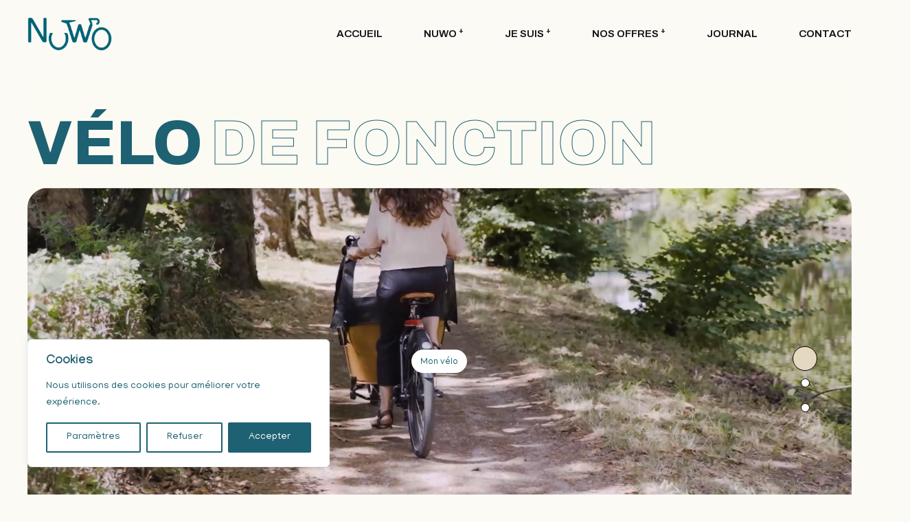

--- FILE ---
content_type: text/html; charset=UTF-8
request_url: https://nuwo.fr/accueil-videos/
body_size: 33954
content:
<!DOCTYPE html>
<html dir="ltr" lang="fr-FR" prefix="og: https://ogp.me/ns#">
<head>
	<meta charset="UTF-8">
	<meta name="viewport" content="width=device-width, initial-scale=1, user-scalable=yes">

	<title>Accueil – Vidéos - NUWO</title>

		<!-- All in One SEO 4.4.8 - aioseo.com -->
		<meta name="description" content="Les vélos de fonction, c’est NUWO. Opter pour un vélo d’entreprise : c&#039;est bon pour la planète, bon pour les salariés, et bon pour l&#039;entreprise." />
		<meta name="robots" content="max-image-preview:large" />
		<link rel="canonical" href="https://nuwo.fr/accueil-videos/" />
		<meta name="generator" content="All in One SEO (AIOSEO) 4.4.8" />
		<meta property="og:locale" content="fr_FR" />
		<meta property="og:site_name" content="NUWO - Vélo de fonction, mobilité réduite et RSE" />
		<meta property="og:type" content="article" />
		<meta property="og:title" content="Accueil – Vidéos - NUWO" />
		<meta property="og:description" content="Les vélos de fonction, c’est NUWO. Opter pour un vélo d’entreprise : c&#039;est bon pour la planète, bon pour les salariés, et bon pour l&#039;entreprise." />
		<meta property="og:url" content="https://nuwo.fr/accueil-videos/" />
		<meta property="og:image" content="https://nuwo.fr/wp-content/uploads/2023/09/68.jpg" />
		<meta property="og:image:secure_url" content="https://nuwo.fr/wp-content/uploads/2023/09/68.jpg" />
		<meta property="og:image:width" content="1450" />
		<meta property="og:image:height" content="899" />
		<meta property="article:published_time" content="2023-10-31T14:47:44+00:00" />
		<meta property="article:modified_time" content="2023-11-29T15:22:33+00:00" />
		<meta name="twitter:card" content="summary_large_image" />
		<meta name="twitter:title" content="Accueil – Vidéos - NUWO" />
		<meta name="twitter:description" content="Les vélos de fonction, c’est NUWO. Opter pour un vélo d’entreprise : c&#039;est bon pour la planète, bon pour les salariés, et bon pour l&#039;entreprise." />
		<meta name="twitter:image" content="https://nuwo.fr/wp-content/uploads/2023/09/68.jpg" />
		<script type="application/ld+json" class="aioseo-schema">
			{"@context":"https:\/\/schema.org","@graph":[{"@type":"BreadcrumbList","@id":"https:\/\/nuwo.fr\/accueil-videos\/#breadcrumblist","itemListElement":[{"@type":"ListItem","@id":"https:\/\/nuwo.fr\/#listItem","position":1,"name":"Home","item":"https:\/\/nuwo.fr\/","nextItem":"https:\/\/nuwo.fr\/accueil-videos\/#listItem"},{"@type":"ListItem","@id":"https:\/\/nuwo.fr\/accueil-videos\/#listItem","position":2,"name":"Accueil - Vid\u00e9os","previousItem":"https:\/\/nuwo.fr\/#listItem"}]},{"@type":"Organization","@id":"https:\/\/nuwo.fr\/#organization","name":"NUWO","url":"https:\/\/nuwo.fr\/","logo":{"@type":"ImageObject","url":"https:\/\/nuwo.fr\/wp-content\/uploads\/2023\/10\/NUWO_logo_couleur.png","@id":"https:\/\/nuwo.fr\/accueil-videos\/#organizationLogo","width":182,"height":74,"caption":"NUWO V\u00e9lo de fonction, mobilit\u00e9 durable et RSE"},"image":{"@id":"https:\/\/nuwo.fr\/#organizationLogo"},"sameAs":["https:\/\/www.youtube.com\/@NUWO31","https:\/\/fr.linkedin.com\/company\/nuwovelo"],"contactPoint":{"@type":"ContactPoint","telephone":"+33953349913","contactType":"Customer Support"}},{"@type":"WebPage","@id":"https:\/\/nuwo.fr\/accueil-videos\/#webpage","url":"https:\/\/nuwo.fr\/accueil-videos\/","name":"Accueil \u2013 Vid\u00e9os - NUWO","description":"Les v\u00e9los de fonction, c\u2019est NUWO. Opter pour un v\u00e9lo d\u2019entreprise : c'est bon pour la plan\u00e8te, bon pour les salari\u00e9s, et bon pour l'entreprise.","inLanguage":"fr-FR","isPartOf":{"@id":"https:\/\/nuwo.fr\/#website"},"breadcrumb":{"@id":"https:\/\/nuwo.fr\/accueil-videos\/#breadcrumblist"},"datePublished":"2023-10-31T14:47:44+01:00","dateModified":"2023-11-29T15:22:33+01:00"},{"@type":"WebSite","@id":"https:\/\/nuwo.fr\/#website","url":"https:\/\/nuwo.fr\/","name":"NUWO","description":"V\u00e9lo de fonction, mobilit\u00e9 r\u00e9duite et RSE","inLanguage":"fr-FR","publisher":{"@id":"https:\/\/nuwo.fr\/#organization"}}]}
		</script>
		<!-- All in One SEO -->

<link rel='dns-prefetch' href='//www.googletagmanager.com' />
<link rel='dns-prefetch' href='//fonts.googleapis.com' />
<link rel="alternate" type="application/rss+xml" title="NUWO &raquo; Flux" href="https://nuwo.fr/feed/" />
<link rel="alternate" type="application/rss+xml" title="NUWO &raquo; Flux des commentaires" href="https://nuwo.fr/comments/feed/" />
<script type="text/javascript">
window._wpemojiSettings = {"baseUrl":"https:\/\/s.w.org\/images\/core\/emoji\/14.0.0\/72x72\/","ext":".png","svgUrl":"https:\/\/s.w.org\/images\/core\/emoji\/14.0.0\/svg\/","svgExt":".svg","source":{"concatemoji":"https:\/\/nuwo.fr\/wp-includes\/js\/wp-emoji-release.min.js?ver=6.3.1"}};
/*! This file is auto-generated */
!function(i,n){var o,s,e;function c(e){try{var t={supportTests:e,timestamp:(new Date).valueOf()};sessionStorage.setItem(o,JSON.stringify(t))}catch(e){}}function p(e,t,n){e.clearRect(0,0,e.canvas.width,e.canvas.height),e.fillText(t,0,0);var t=new Uint32Array(e.getImageData(0,0,e.canvas.width,e.canvas.height).data),r=(e.clearRect(0,0,e.canvas.width,e.canvas.height),e.fillText(n,0,0),new Uint32Array(e.getImageData(0,0,e.canvas.width,e.canvas.height).data));return t.every(function(e,t){return e===r[t]})}function u(e,t,n){switch(t){case"flag":return n(e,"\ud83c\udff3\ufe0f\u200d\u26a7\ufe0f","\ud83c\udff3\ufe0f\u200b\u26a7\ufe0f")?!1:!n(e,"\ud83c\uddfa\ud83c\uddf3","\ud83c\uddfa\u200b\ud83c\uddf3")&&!n(e,"\ud83c\udff4\udb40\udc67\udb40\udc62\udb40\udc65\udb40\udc6e\udb40\udc67\udb40\udc7f","\ud83c\udff4\u200b\udb40\udc67\u200b\udb40\udc62\u200b\udb40\udc65\u200b\udb40\udc6e\u200b\udb40\udc67\u200b\udb40\udc7f");case"emoji":return!n(e,"\ud83e\udef1\ud83c\udffb\u200d\ud83e\udef2\ud83c\udfff","\ud83e\udef1\ud83c\udffb\u200b\ud83e\udef2\ud83c\udfff")}return!1}function f(e,t,n){var r="undefined"!=typeof WorkerGlobalScope&&self instanceof WorkerGlobalScope?new OffscreenCanvas(300,150):i.createElement("canvas"),a=r.getContext("2d",{willReadFrequently:!0}),o=(a.textBaseline="top",a.font="600 32px Arial",{});return e.forEach(function(e){o[e]=t(a,e,n)}),o}function t(e){var t=i.createElement("script");t.src=e,t.defer=!0,i.head.appendChild(t)}"undefined"!=typeof Promise&&(o="wpEmojiSettingsSupports",s=["flag","emoji"],n.supports={everything:!0,everythingExceptFlag:!0},e=new Promise(function(e){i.addEventListener("DOMContentLoaded",e,{once:!0})}),new Promise(function(t){var n=function(){try{var e=JSON.parse(sessionStorage.getItem(o));if("object"==typeof e&&"number"==typeof e.timestamp&&(new Date).valueOf()<e.timestamp+604800&&"object"==typeof e.supportTests)return e.supportTests}catch(e){}return null}();if(!n){if("undefined"!=typeof Worker&&"undefined"!=typeof OffscreenCanvas&&"undefined"!=typeof URL&&URL.createObjectURL&&"undefined"!=typeof Blob)try{var e="postMessage("+f.toString()+"("+[JSON.stringify(s),u.toString(),p.toString()].join(",")+"));",r=new Blob([e],{type:"text/javascript"}),a=new Worker(URL.createObjectURL(r),{name:"wpTestEmojiSupports"});return void(a.onmessage=function(e){c(n=e.data),a.terminate(),t(n)})}catch(e){}c(n=f(s,u,p))}t(n)}).then(function(e){for(var t in e)n.supports[t]=e[t],n.supports.everything=n.supports.everything&&n.supports[t],"flag"!==t&&(n.supports.everythingExceptFlag=n.supports.everythingExceptFlag&&n.supports[t]);n.supports.everythingExceptFlag=n.supports.everythingExceptFlag&&!n.supports.flag,n.DOMReady=!1,n.readyCallback=function(){n.DOMReady=!0}}).then(function(){return e}).then(function(){var e;n.supports.everything||(n.readyCallback(),(e=n.source||{}).concatemoji?t(e.concatemoji):e.wpemoji&&e.twemoji&&(t(e.twemoji),t(e.wpemoji)))}))}((window,document),window._wpemojiSettings);
</script>
<style type="text/css">
img.wp-smiley,
img.emoji {
	display: inline !important;
	border: none !important;
	box-shadow: none !important;
	height: 1em !important;
	width: 1em !important;
	margin: 0 0.07em !important;
	vertical-align: -0.1em !important;
	background: none !important;
	padding: 0 !important;
}
</style>
	<link rel='stylesheet' id='animate-css' href='https://nuwo.fr/wp-content/plugins/qi-blocks/assets/css/plugins/animate/animate.min.css?ver=6.3.1' type='text/css' media='all' />
<link rel='stylesheet' id='elegant-icons-css' href='https://nuwo.fr/wp-content/plugins/randall-core/inc/icons/elegant-icons/assets/css/elegant-icons.min.css?ver=6.3.1' type='text/css' media='all' />
<link rel='stylesheet' id='font-awesome-css' href='https://nuwo.fr/wp-content/plugins/randall-core/inc/icons/font-awesome/assets/css/all.min.css?ver=6.3.1' type='text/css' media='all' />
<style id='wp-block-library-inline-css' type='text/css'>
:root{--wp-admin-theme-color:#007cba;--wp-admin-theme-color--rgb:0,124,186;--wp-admin-theme-color-darker-10:#006ba1;--wp-admin-theme-color-darker-10--rgb:0,107,161;--wp-admin-theme-color-darker-20:#005a87;--wp-admin-theme-color-darker-20--rgb:0,90,135;--wp-admin-border-width-focus:2px;--wp-block-synced-color:#7a00df;--wp-block-synced-color--rgb:122,0,223}@media (min-resolution:192dpi){:root{--wp-admin-border-width-focus:1.5px}}.wp-element-button{cursor:pointer}:root{--wp--preset--font-size--normal:16px;--wp--preset--font-size--huge:42px}:root .has-very-light-gray-background-color{background-color:#eee}:root .has-very-dark-gray-background-color{background-color:#313131}:root .has-very-light-gray-color{color:#eee}:root .has-very-dark-gray-color{color:#313131}:root .has-vivid-green-cyan-to-vivid-cyan-blue-gradient-background{background:linear-gradient(135deg,#00d084,#0693e3)}:root .has-purple-crush-gradient-background{background:linear-gradient(135deg,#34e2e4,#4721fb 50%,#ab1dfe)}:root .has-hazy-dawn-gradient-background{background:linear-gradient(135deg,#faaca8,#dad0ec)}:root .has-subdued-olive-gradient-background{background:linear-gradient(135deg,#fafae1,#67a671)}:root .has-atomic-cream-gradient-background{background:linear-gradient(135deg,#fdd79a,#004a59)}:root .has-nightshade-gradient-background{background:linear-gradient(135deg,#330968,#31cdcf)}:root .has-midnight-gradient-background{background:linear-gradient(135deg,#020381,#2874fc)}.has-regular-font-size{font-size:1em}.has-larger-font-size{font-size:2.625em}.has-normal-font-size{font-size:var(--wp--preset--font-size--normal)}.has-huge-font-size{font-size:var(--wp--preset--font-size--huge)}.has-text-align-center{text-align:center}.has-text-align-left{text-align:left}.has-text-align-right{text-align:right}#end-resizable-editor-section{display:none}.aligncenter{clear:both}.items-justified-left{justify-content:flex-start}.items-justified-center{justify-content:center}.items-justified-right{justify-content:flex-end}.items-justified-space-between{justify-content:space-between}.screen-reader-text{clip:rect(1px,1px,1px,1px);word-wrap:normal!important;border:0;-webkit-clip-path:inset(50%);clip-path:inset(50%);height:1px;margin:-1px;overflow:hidden;padding:0;position:absolute;width:1px}.screen-reader-text:focus{clip:auto!important;background-color:#ddd;-webkit-clip-path:none;clip-path:none;color:#444;display:block;font-size:1em;height:auto;left:5px;line-height:normal;padding:15px 23px 14px;text-decoration:none;top:5px;width:auto;z-index:100000}html :where(.has-border-color){border-style:solid}html :where([style*=border-top-color]){border-top-style:solid}html :where([style*=border-right-color]){border-right-style:solid}html :where([style*=border-bottom-color]){border-bottom-style:solid}html :where([style*=border-left-color]){border-left-style:solid}html :where([style*=border-width]){border-style:solid}html :where([style*=border-top-width]){border-top-style:solid}html :where([style*=border-right-width]){border-right-style:solid}html :where([style*=border-bottom-width]){border-bottom-style:solid}html :where([style*=border-left-width]){border-left-style:solid}html :where(img[class*=wp-image-]){height:auto;max-width:100%}:where(figure){margin:0 0 1em}html :where(.is-position-sticky){--wp-admin--admin-bar--position-offset:var(--wp-admin--admin-bar--height,0px)}@media screen and (max-width:600px){html :where(.is-position-sticky){--wp-admin--admin-bar--position-offset:0px}}
</style>
<style id='classic-theme-styles-inline-css' type='text/css'>
/*! This file is auto-generated */
.wp-block-button__link{color:#fff;background-color:#32373c;border-radius:9999px;box-shadow:none;text-decoration:none;padding:calc(.667em + 2px) calc(1.333em + 2px);font-size:1.125em}.wp-block-file__button{background:#32373c;color:#fff;text-decoration:none}
</style>
<link rel='stylesheet' id='contact-form-7-css' href='https://nuwo.fr/wp-content/plugins/contact-form-7/includes/css/styles.css?ver=5.8.1' type='text/css' media='all' />
<link rel='stylesheet' id='qi-blocks-grid-css' href='https://nuwo.fr/wp-content/plugins/qi-blocks/assets/dist/grid.css?ver=6.3.1' type='text/css' media='all' />
<link rel='stylesheet' id='qi-blocks-main-css' href='https://nuwo.fr/wp-content/plugins/qi-blocks/assets/dist/main.css?ver=6.3.1' type='text/css' media='all' />
<link rel='stylesheet' id='qi-addons-for-elementor-grid-style-css' href='https://nuwo.fr/wp-content/plugins/qi-addons-for-elementor/assets/css/grid.min.css?ver=6.3.1' type='text/css' media='all' />
<link rel='stylesheet' id='qi-addons-for-elementor-helper-parts-style-css' href='https://nuwo.fr/wp-content/plugins/qi-addons-for-elementor/assets/css/helper-parts.min.css?ver=6.3.1' type='text/css' media='all' />
<link rel='stylesheet' id='qi-addons-for-elementor-style-css' href='https://nuwo.fr/wp-content/plugins/qi-addons-for-elementor/assets/css/main.min.css?ver=6.3.1' type='text/css' media='all' />
<link rel='stylesheet' id='perfect-scrollbar-css' href='https://nuwo.fr/wp-content/plugins/randall-core/assets/plugins/perfect-scrollbar/perfect-scrollbar.css?ver=6.3.1' type='text/css' media='all' />
<link rel='stylesheet' id='swiper-css' href='https://nuwo.fr/wp-content/plugins/qi-blocks/inc/slider/assets/plugins/5.4.5/swiper.min.css?ver=6.3.1' type='text/css' media='all' />
<link rel='stylesheet' id='randall-main-css' href='https://nuwo.fr/wp-content/themes/randall/assets/css/main.min.css?ver=6.3.1' type='text/css' media='all' />
<link rel='stylesheet' id='randall-core-style-css' href='https://nuwo.fr/wp-content/plugins/randall-core/assets/css/randall-core.min.css?ver=6.3.1' type='text/css' media='all' />
<link rel='stylesheet' id='randall-google-fonts-css' href='https://fonts.googleapis.com/css?family=Archivo%3A300%2C400%2C500%2C600%2C700%7CManjari%3A300%2C400%2C500%2C600%2C700&#038;subset=latin-ext&#038;display=swap&#038;ver=1.0.0' type='text/css' media='all' />
<link rel='stylesheet' id='randall-style-css' href='https://nuwo.fr/wp-content/themes/randall/style.css?ver=6.3.1' type='text/css' media='all' />
<style id='randall-style-inline-css' type='text/css'>
#qodef-page-outer { margin-top: -100px;}@media only screen and (max-width: 1024px) { #qodef-page-outer { margin-top: -70px;}}#qodef-page-footer { background-color: rgba(255,255,255,0);}.qodef-fullscreen-menu-image { background-image: url();}body { background-color: #fbfaf5;background-repeat: repeat;}#qodef-page-inner { padding: 0px;}@media only screen and (max-width: 1024px) { #qodef-page-inner { padding: 0px;}}:root { --qode-main-color: #e5d8c1;}.qodef-header-sticky { background-color: #fbfaf5;border-bottom: 1px solid#151015;}#qodef-page-header .qodef-header-logo-link { height: 50px;padding: 0 34px 0 0;}#qodef-page-mobile-header .qodef-mobile-header-logo-link { height: 40px;}.qodef-header-navigation> ul > li > a:hover { color: #8e7851;text-decoration: underline;}.qodef-header-navigation> ul > li.current-menu-ancestor > a, .qodef-header-navigation> ul > li.current-menu-item > a { color: #8e7851;}#qodef-side-area { background-color: #d2ebf8;}.qodef-page-title { height: 200px;background-color: #fbfaf5;}@media only screen and (max-width: 1024px) { .qodef-page-title .qodef-m-content { padding-top: 70px;}}body { font-size: 18px;}.qodef-header--standard #qodef-page-header { height: 100px;background-color: #fbfaf5;}.qodef-header--standard #qodef-page-header-inner { border-bottom-color: rgba(255,255,255,0);border-bottom-width: 1px;border-bottom-style: solid;}.qodef-mobile-header--standard #qodef-mobile-header-navigation .qodef-m-inner { background-color: #fbfaf5;}.qodef-mobile-header--standard #qodef-page-mobile-header { background-color: #fbfaf5;}@media only screen and (max-width: 1366px){h2, .qodef-h2 { font-size: 52px;}}@media only screen and (max-width: 680px){h1, .qodef-h1 { font-size: 54px;line-height: 1.09em;}h2, .qodef-h2 { font-size: 40px;line-height: 1.15em;}h3, .qodef-h3 { font-size: 35px;}}
</style>
<link rel='stylesheet' id='randall-core-elementor-css' href='https://nuwo.fr/wp-content/plugins/randall-core/inc/plugins/elementor/assets/css/elementor.min.css?ver=6.3.1' type='text/css' media='all' />
<link rel='stylesheet' id='elementor-icons-css' href='https://nuwo.fr/wp-content/plugins/elementor/assets/lib/eicons/css/elementor-icons.min.css?ver=5.20.0' type='text/css' media='all' />
<link rel='stylesheet' id='elementor-frontend-css' href='https://nuwo.fr/wp-content/plugins/elementor/assets/css/frontend-lite.min.css?ver=3.14.1' type='text/css' media='all' />
<link rel='stylesheet' id='elementor-post-8-css' href='https://nuwo.fr/wp-content/uploads/elementor/css/post-8.css?ver=1697116852' type='text/css' media='all' />
<link rel='stylesheet' id='elementor-global-css' href='https://nuwo.fr/wp-content/uploads/elementor/css/global.css?ver=1697116853' type='text/css' media='all' />
<link rel='stylesheet' id='elementor-post-13148-css' href='https://nuwo.fr/wp-content/uploads/elementor/css/post-13148.css?ver=1699310803' type='text/css' media='all' />
<link rel='stylesheet' id='google-fonts-1-css' href='https://fonts.googleapis.com/css?family=Roboto%3A100%2C100italic%2C200%2C200italic%2C300%2C300italic%2C400%2C400italic%2C500%2C500italic%2C600%2C600italic%2C700%2C700italic%2C800%2C800italic%2C900%2C900italic%7CRoboto+Slab%3A100%2C100italic%2C200%2C200italic%2C300%2C300italic%2C400%2C400italic%2C500%2C500italic%2C600%2C600italic%2C700%2C700italic%2C800%2C800italic%2C900%2C900italic&#038;display=swap&#038;ver=6.3.1' type='text/css' media='all' />
<link rel="preconnect" href="https://fonts.gstatic.com/" crossorigin><script type='text/javascript' id='cookie-law-info-js-extra'>
/* <![CDATA[ */
var _ckyConfig = {"_ipData":[],"_assetsURL":"https:\/\/nuwo.fr\/wp-content\/plugins\/cookie-law-info\/lite\/frontend\/images\/","_publicURL":"https:\/\/nuwo.fr","_expiry":"365","_categories":[{"name":"N\u00e9cessaires","slug":"necessary","isNecessary":true,"ccpaDoNotSell":true,"cookies":[],"active":true,"defaultConsent":{"gdpr":true,"ccpa":true}},{"name":"Fonctionnels","slug":"functional","isNecessary":false,"ccpaDoNotSell":true,"cookies":[],"active":true,"defaultConsent":{"gdpr":false,"ccpa":false}},{"name":"Analytiques","slug":"analytics","isNecessary":false,"ccpaDoNotSell":true,"cookies":[],"active":true,"defaultConsent":{"gdpr":false,"ccpa":false}},{"name":"Performance","slug":"performance","isNecessary":false,"ccpaDoNotSell":true,"cookies":[],"active":true,"defaultConsent":{"gdpr":false,"ccpa":false}},{"name":"Publicitaires","slug":"advertisement","isNecessary":false,"ccpaDoNotSell":true,"cookies":[],"active":true,"defaultConsent":{"gdpr":false,"ccpa":false}}],"_activeLaw":"gdpr","_rootDomain":"","_block":"1","_showBanner":"1","_bannerConfig":{"settings":{"type":"box","position":"bottom-left","applicableLaw":"gdpr"},"behaviours":{"reloadBannerOnAccept":false,"loadAnalyticsByDefault":false,"animations":{"onLoad":"animate","onHide":"sticky"}},"config":{"revisitConsent":{"status":true,"tag":"revisit-consent","position":"bottom-left","meta":{"url":"#"},"styles":{"background-color":"#1e6172"},"elements":{"title":{"type":"text","tag":"revisit-consent-title","status":true,"styles":{"color":"#0056a7"}}}},"preferenceCenter":{"toggle":{"status":true,"tag":"detail-category-toggle","type":"toggle","states":{"active":{"styles":{"background-color":"#1863DC"}},"inactive":{"styles":{"background-color":"#D0D5D2"}}}}},"categoryPreview":{"status":false,"toggle":{"status":true,"tag":"detail-category-preview-toggle","type":"toggle","states":{"active":{"styles":{"background-color":"#1863DC"}},"inactive":{"styles":{"background-color":"#D0D5D2"}}}}},"videoPlaceholder":{"status":true,"styles":{"background-color":"#000000","border-color":"#000000","color":"#ffffff"}},"readMore":{"status":false,"tag":"readmore-button","type":"link","meta":{"noFollow":true,"newTab":true},"styles":{"color":"#1E6172","background-color":"transparent","border-color":"transparent"}},"auditTable":{"status":true},"optOption":{"status":true,"toggle":{"status":true,"tag":"optout-option-toggle","type":"toggle","states":{"active":{"styles":{"background-color":"#1863dc"}},"inactive":{"styles":{"background-color":"#FFFFFF"}}}}}}},"_version":"3.1.4","_logConsent":"1","_tags":[{"tag":"accept-button","styles":{"color":"#FFFFFF","background-color":"#1E6172","border-color":"#1E6172"}},{"tag":"reject-button","styles":{"color":"#1E6172","background-color":"transparent","border-color":"#1E6172"}},{"tag":"settings-button","styles":{"color":"#1E6172","background-color":"transparent","border-color":"#1E6172"}},{"tag":"readmore-button","styles":{"color":"#1E6172","background-color":"transparent","border-color":"transparent"}},{"tag":"donotsell-button","styles":{"color":"#1863DC","background-color":"transparent","border-color":"transparent"}},{"tag":"accept-button","styles":{"color":"#FFFFFF","background-color":"#1E6172","border-color":"#1E6172"}},{"tag":"revisit-consent","styles":{"background-color":"#1e6172"}}],"_shortCodes":[{"key":"cky_readmore","content":"<a href=\"#\" class=\"cky-policy\" aria-label=\"Cookie Policy\" target=\"_blank\" rel=\"noopener\" data-cky-tag=\"readmore-button\">Cookie Policy<\/a>","tag":"readmore-button","status":false,"attributes":{"rel":"nofollow","target":"_blank"}},{"key":"cky_show_desc","content":"<button class=\"cky-show-desc-btn\" data-cky-tag=\"show-desc-button\" aria-label=\"Plus\">Plus<\/button>","tag":"show-desc-button","status":true,"attributes":[]},{"key":"cky_hide_desc","content":"<button class=\"cky-show-desc-btn\" data-cky-tag=\"hide-desc-button\" aria-label=\"Moins\">Moins<\/button>","tag":"hide-desc-button","status":true,"attributes":[]},{"key":"cky_category_toggle_label","content":"[cky_{{status}}_category_label] [cky_preference_{{category_slug}}_title]","tag":"","status":true,"attributes":[]},{"key":"cky_enable_category_label","content":"Enable","tag":"","status":true,"attributes":[]},{"key":"cky_disable_category_label","content":"Disable","tag":"","status":true,"attributes":[]},{"key":"cky_video_placeholder","content":"<div class=\"video-placeholder-normal\" data-cky-tag=\"video-placeholder\" id=\"[UNIQUEID]\"><p class=\"video-placeholder-text-normal\" data-cky-tag=\"placeholder-title\">Accepter les cookies pour acc\u00e9der \u00e0 ce contenu<\/p><\/div>","tag":"","status":true,"attributes":[]},{"key":"cky_enable_optout_label","content":"Enable","tag":"","status":true,"attributes":[]},{"key":"cky_disable_optout_label","content":"Disable","tag":"","status":true,"attributes":[]},{"key":"cky_optout_toggle_label","content":"[cky_{{status}}_optout_label] [cky_optout_option_title]","tag":"","status":true,"attributes":[]},{"key":"cky_optout_option_title","content":"Do Not Sell or Share My Personal Information","tag":"","status":true,"attributes":[]},{"key":"cky_optout_close_label","content":"Close","tag":"","status":true,"attributes":[]}],"_rtl":"","_providersToBlock":[]};
var _ckyStyles = {"css":".cky-overlay{background: #000000; opacity: 0.4; position: fixed; top: 0; left: 0; width: 100%; height: 100%; z-index: 99999999;}.cky-hide{display: none;}.cky-btn-revisit-wrapper{display: flex; align-items: center; justify-content: center; background: #0056a7; width: 45px; height: 45px; border-radius: 50%; position: fixed; z-index: 999999; cursor: pointer;}.cky-revisit-bottom-left{bottom: 15px; left: 15px;}.cky-revisit-bottom-right{bottom: 15px; right: 15px;}.cky-btn-revisit-wrapper .cky-btn-revisit{display: flex; align-items: center; justify-content: center; background: none; border: none; cursor: pointer; position: relative; margin: 0; padding: 0;}.cky-btn-revisit-wrapper .cky-btn-revisit img{max-width: fit-content; margin: 0; height: 30px; width: 30px;}.cky-revisit-bottom-left:hover::before{content: attr(data-tooltip); position: absolute; background: #4e4b66; color: #ffffff; left: calc(100% + 7px); font-size: 12px; line-height: 16px; width: max-content; padding: 4px 8px; border-radius: 4px;}.cky-revisit-bottom-left:hover::after{position: absolute; content: \"\"; border: 5px solid transparent; left: calc(100% + 2px); border-left-width: 0; border-right-color: #4e4b66;}.cky-revisit-bottom-right:hover::before{content: attr(data-tooltip); position: absolute; background: #4e4b66; color: #ffffff; right: calc(100% + 7px); font-size: 12px; line-height: 16px; width: max-content; padding: 4px 8px; border-radius: 4px;}.cky-revisit-bottom-right:hover::after{position: absolute; content: \"\"; border: 5px solid transparent; right: calc(100% + 2px); border-right-width: 0; border-left-color: #4e4b66;}.cky-revisit-hide{display: none;}.cky-consent-container{position: fixed; width: 440px; box-sizing: border-box; z-index: 9999999; border-radius: 6px;}.cky-consent-container .cky-consent-bar{background: #ffffff; border: 1px solid; padding: 20px 26px; box-shadow: 0 -1px 10px 0 #acabab4d; border-radius: 6px;}.cky-box-bottom-left{bottom: 40px; left: 40px;}.cky-box-bottom-right{bottom: 40px; right: 40px;}.cky-box-top-left{top: 40px; left: 40px;}.cky-box-top-right{top: 40px; right: 40px;}.cky-custom-brand-logo-wrapper .cky-custom-brand-logo{width: 100px; height: auto; margin: 0 0 12px 0;}.cky-notice .cky-title{color: #212121; font-weight: 700; font-size: 18px; line-height: 24px; margin: 0 0 12px 0;}.cky-notice-des *,.cky-preference-content-wrapper *,.cky-accordion-header-des *,.cky-gpc-wrapper .cky-gpc-desc *{font-size: 14px;}.cky-notice-des{color: #212121; font-size: 14px; line-height: 24px; font-weight: 400;}.cky-notice-des img{height: 25px; width: 25px;}.cky-consent-bar .cky-notice-des p,.cky-gpc-wrapper .cky-gpc-desc p,.cky-preference-body-wrapper .cky-preference-content-wrapper p,.cky-accordion-header-wrapper .cky-accordion-header-des p,.cky-cookie-des-table li div:last-child p{color: inherit; margin-top: 0;}.cky-notice-des P:last-child,.cky-preference-content-wrapper p:last-child,.cky-cookie-des-table li div:last-child p:last-child,.cky-gpc-wrapper .cky-gpc-desc p:last-child{margin-bottom: 0;}.cky-notice-des a.cky-policy,.cky-notice-des button.cky-policy{font-size: 14px; color: #1863dc; white-space: nowrap; cursor: pointer; background: transparent; border: 1px solid; text-decoration: underline;}.cky-notice-des button.cky-policy{padding: 0;}.cky-notice-des a.cky-policy:focus-visible,.cky-notice-des button.cky-policy:focus-visible,.cky-preference-content-wrapper .cky-show-desc-btn:focus-visible,.cky-accordion-header .cky-accordion-btn:focus-visible,.cky-preference-header .cky-btn-close:focus-visible,.cky-switch input[type=\"checkbox\"]:focus-visible,.cky-footer-wrapper a:focus-visible,.cky-btn:focus-visible{outline: 2px solid #1863dc; outline-offset: 2px;}.cky-btn:focus:not(:focus-visible),.cky-accordion-header .cky-accordion-btn:focus:not(:focus-visible),.cky-preference-content-wrapper .cky-show-desc-btn:focus:not(:focus-visible),.cky-btn-revisit-wrapper .cky-btn-revisit:focus:not(:focus-visible),.cky-preference-header .cky-btn-close:focus:not(:focus-visible),.cky-consent-bar .cky-banner-btn-close:focus:not(:focus-visible){outline: 0;}button.cky-show-desc-btn:not(:hover):not(:active){color: #1863dc; background: transparent;}button.cky-accordion-btn:not(:hover):not(:active),button.cky-banner-btn-close:not(:hover):not(:active),button.cky-btn-revisit:not(:hover):not(:active),button.cky-btn-close:not(:hover):not(:active){background: transparent;}.cky-consent-bar button:hover,.cky-modal.cky-modal-open button:hover,.cky-consent-bar button:focus,.cky-modal.cky-modal-open button:focus{text-decoration: none;}.cky-notice-btn-wrapper{display: flex; justify-content: flex-start; align-items: center; flex-wrap: wrap; margin-top: 16px;}.cky-notice-btn-wrapper .cky-btn{text-shadow: none; box-shadow: none;}.cky-btn{flex: auto; max-width: 100%; font-size: 14px; font-family: inherit; line-height: 24px; padding: 8px; font-weight: 500; margin: 0 8px 0 0; border-radius: 2px; cursor: pointer; text-align: center; text-transform: none; min-height: 0;}.cky-btn:hover{opacity: 0.8;}.cky-btn-customize{color: #1863dc; background: transparent; border: 2px solid #1863dc;}.cky-btn-reject{color: #1863dc; background: transparent; border: 2px solid #1863dc;}.cky-btn-accept{background: #1863dc; color: #ffffff; border: 2px solid #1863dc;}.cky-btn:last-child{margin-right: 0;}@media (max-width: 576px){.cky-box-bottom-left{bottom: 0; left: 0;}.cky-box-bottom-right{bottom: 0; right: 0;}.cky-box-top-left{top: 0; left: 0;}.cky-box-top-right{top: 0; right: 0;}}@media (max-width: 440px){.cky-box-bottom-left, .cky-box-bottom-right, .cky-box-top-left, .cky-box-top-right{width: 100%; max-width: 100%;}.cky-consent-container .cky-consent-bar{padding: 20px 0;}.cky-custom-brand-logo-wrapper, .cky-notice .cky-title, .cky-notice-des, .cky-notice-btn-wrapper{padding: 0 24px;}.cky-notice-des{max-height: 40vh; overflow-y: scroll;}.cky-notice-btn-wrapper{flex-direction: column; margin-top: 0;}.cky-btn{width: 100%; margin: 10px 0 0 0;}.cky-notice-btn-wrapper .cky-btn-customize{order: 2;}.cky-notice-btn-wrapper .cky-btn-reject{order: 3;}.cky-notice-btn-wrapper .cky-btn-accept{order: 1; margin-top: 16px;}}@media (max-width: 352px){.cky-notice .cky-title{font-size: 16px;}.cky-notice-des *{font-size: 12px;}.cky-notice-des, .cky-btn{font-size: 12px;}}.cky-modal.cky-modal-open{display: flex; visibility: visible; -webkit-transform: translate(-50%, -50%); -moz-transform: translate(-50%, -50%); -ms-transform: translate(-50%, -50%); -o-transform: translate(-50%, -50%); transform: translate(-50%, -50%); top: 50%; left: 50%; transition: all 1s ease;}.cky-modal{box-shadow: 0 32px 68px rgba(0, 0, 0, 0.3); margin: 0 auto; position: fixed; max-width: 100%; background: #ffffff; top: 50%; box-sizing: border-box; border-radius: 6px; z-index: 999999999; color: #212121; -webkit-transform: translate(-50%, 100%); -moz-transform: translate(-50%, 100%); -ms-transform: translate(-50%, 100%); -o-transform: translate(-50%, 100%); transform: translate(-50%, 100%); visibility: hidden; transition: all 0s ease;}.cky-preference-center{max-height: 79vh; overflow: hidden; width: 845px; overflow: hidden; flex: 1 1 0; display: flex; flex-direction: column; border-radius: 6px;}.cky-preference-header{display: flex; align-items: center; justify-content: space-between; padding: 22px 24px; border-bottom: 1px solid;}.cky-preference-header .cky-preference-title{font-size: 18px; font-weight: 700; line-height: 24px;}.cky-preference-header .cky-btn-close{margin: 0; cursor: pointer; vertical-align: middle; padding: 0; background: none; border: none; width: auto; height: auto; min-height: 0; line-height: 0; text-shadow: none; box-shadow: none;}.cky-preference-header .cky-btn-close img{margin: 0; height: 10px; width: 10px;}.cky-preference-body-wrapper{padding: 0 24px; flex: 1; overflow: auto; box-sizing: border-box;}.cky-preference-content-wrapper,.cky-gpc-wrapper .cky-gpc-desc{font-size: 14px; line-height: 24px; font-weight: 400; padding: 12px 0;}.cky-preference-content-wrapper{border-bottom: 1px solid;}.cky-preference-content-wrapper img{height: 25px; width: 25px;}.cky-preference-content-wrapper .cky-show-desc-btn{font-size: 14px; font-family: inherit; color: #1863dc; text-decoration: none; line-height: 24px; padding: 0; margin: 0; white-space: nowrap; cursor: pointer; background: transparent; border-color: transparent; text-transform: none; min-height: 0; text-shadow: none; box-shadow: none;}.cky-accordion-wrapper{margin-bottom: 10px;}.cky-accordion{border-bottom: 1px solid;}.cky-accordion:last-child{border-bottom: none;}.cky-accordion .cky-accordion-item{display: flex; margin-top: 10px;}.cky-accordion .cky-accordion-body{display: none;}.cky-accordion.cky-accordion-active .cky-accordion-body{display: block; padding: 0 22px; margin-bottom: 16px;}.cky-accordion-header-wrapper{cursor: pointer; width: 100%;}.cky-accordion-item .cky-accordion-header{display: flex; justify-content: space-between; align-items: center;}.cky-accordion-header .cky-accordion-btn{font-size: 16px; font-family: inherit; color: #212121; line-height: 24px; background: none; border: none; font-weight: 700; padding: 0; margin: 0; cursor: pointer; text-transform: none; min-height: 0; text-shadow: none; box-shadow: none;}.cky-accordion-header .cky-always-active{color: #008000; font-weight: 600; line-height: 24px; font-size: 14px;}.cky-accordion-header-des{font-size: 14px; line-height: 24px; margin: 10px 0 16px 0;}.cky-accordion-chevron{margin-right: 22px; position: relative; cursor: pointer;}.cky-accordion-chevron-hide{display: none;}.cky-accordion .cky-accordion-chevron i::before{content: \"\"; position: absolute; border-right: 1.4px solid; border-bottom: 1.4px solid; border-color: inherit; height: 6px; width: 6px; -webkit-transform: rotate(-45deg); -moz-transform: rotate(-45deg); -ms-transform: rotate(-45deg); -o-transform: rotate(-45deg); transform: rotate(-45deg); transition: all 0.2s ease-in-out; top: 8px;}.cky-accordion.cky-accordion-active .cky-accordion-chevron i::before{-webkit-transform: rotate(45deg); -moz-transform: rotate(45deg); -ms-transform: rotate(45deg); -o-transform: rotate(45deg); transform: rotate(45deg);}.cky-audit-table{background: #f4f4f4; border-radius: 6px;}.cky-audit-table .cky-empty-cookies-text{color: inherit; font-size: 12px; line-height: 24px; margin: 0; padding: 10px;}.cky-audit-table .cky-cookie-des-table{font-size: 12px; line-height: 24px; font-weight: normal; padding: 15px 10px; border-bottom: 1px solid; border-bottom-color: inherit; margin: 0;}.cky-audit-table .cky-cookie-des-table:last-child{border-bottom: none;}.cky-audit-table .cky-cookie-des-table li{list-style-type: none; display: flex; padding: 3px 0;}.cky-audit-table .cky-cookie-des-table li:first-child{padding-top: 0;}.cky-cookie-des-table li div:first-child{width: 100px; font-weight: 600; word-break: break-word; word-wrap: break-word;}.cky-cookie-des-table li div:last-child{flex: 1; word-break: break-word; word-wrap: break-word; margin-left: 8px;}.cky-footer-shadow{display: block; width: 100%; height: 40px; background: linear-gradient(180deg, rgba(255, 255, 255, 0) 0%, #ffffff 100%); position: absolute; bottom: calc(100% - 1px);}.cky-footer-wrapper{position: relative;}.cky-prefrence-btn-wrapper{display: flex; flex-wrap: wrap; align-items: center; justify-content: center; padding: 22px 24px; border-top: 1px solid;}.cky-prefrence-btn-wrapper .cky-btn{flex: auto; max-width: 100%; text-shadow: none; box-shadow: none;}.cky-btn-preferences{color: #1863dc; background: transparent; border: 2px solid #1863dc;}.cky-preference-header,.cky-preference-body-wrapper,.cky-preference-content-wrapper,.cky-accordion-wrapper,.cky-accordion,.cky-accordion-wrapper,.cky-footer-wrapper,.cky-prefrence-btn-wrapper{border-color: inherit;}@media (max-width: 845px){.cky-modal{max-width: calc(100% - 16px);}}@media (max-width: 576px){.cky-modal{max-width: 100%;}.cky-preference-center{max-height: 100vh;}.cky-prefrence-btn-wrapper{flex-direction: column;}.cky-accordion.cky-accordion-active .cky-accordion-body{padding-right: 0;}.cky-prefrence-btn-wrapper .cky-btn{width: 100%; margin: 10px 0 0 0;}.cky-prefrence-btn-wrapper .cky-btn-reject{order: 3;}.cky-prefrence-btn-wrapper .cky-btn-accept{order: 1; margin-top: 0;}.cky-prefrence-btn-wrapper .cky-btn-preferences{order: 2;}}@media (max-width: 425px){.cky-accordion-chevron{margin-right: 15px;}.cky-notice-btn-wrapper{margin-top: 0;}.cky-accordion.cky-accordion-active .cky-accordion-body{padding: 0 15px;}}@media (max-width: 352px){.cky-preference-header .cky-preference-title{font-size: 16px;}.cky-preference-header{padding: 16px 24px;}.cky-preference-content-wrapper *, .cky-accordion-header-des *{font-size: 12px;}.cky-preference-content-wrapper, .cky-preference-content-wrapper .cky-show-more, .cky-accordion-header .cky-always-active, .cky-accordion-header-des, .cky-preference-content-wrapper .cky-show-desc-btn, .cky-notice-des a.cky-policy{font-size: 12px;}.cky-accordion-header .cky-accordion-btn{font-size: 14px;}}.cky-switch{display: flex;}.cky-switch input[type=\"checkbox\"]{position: relative; width: 44px; height: 24px; margin: 0; background: #d0d5d2; -webkit-appearance: none; border-radius: 50px; cursor: pointer; outline: 0; border: none; top: 0;}.cky-switch input[type=\"checkbox\"]:checked{background: #1863dc;}.cky-switch input[type=\"checkbox\"]:before{position: absolute; content: \"\"; height: 20px; width: 20px; left: 2px; bottom: 2px; border-radius: 50%; background-color: white; -webkit-transition: 0.4s; transition: 0.4s; margin: 0;}.cky-switch input[type=\"checkbox\"]:after{display: none;}.cky-switch input[type=\"checkbox\"]:checked:before{-webkit-transform: translateX(20px); -ms-transform: translateX(20px); transform: translateX(20px);}@media (max-width: 425px){.cky-switch input[type=\"checkbox\"]{width: 38px; height: 21px;}.cky-switch input[type=\"checkbox\"]:before{height: 17px; width: 17px;}.cky-switch input[type=\"checkbox\"]:checked:before{-webkit-transform: translateX(17px); -ms-transform: translateX(17px); transform: translateX(17px);}}.cky-consent-bar .cky-banner-btn-close{position: absolute; right: 9px; top: 5px; background: none; border: none; cursor: pointer; padding: 0; margin: 0; min-height: 0; line-height: 0; height: auto; width: auto; text-shadow: none; box-shadow: none;}.cky-consent-bar .cky-banner-btn-close img{height: 9px; width: 9px; margin: 0;}.cky-notice-group{font-size: 14px; line-height: 24px; font-weight: 400; color: #212121;}.cky-notice-btn-wrapper .cky-btn-do-not-sell{font-size: 14px; line-height: 24px; padding: 6px 0; margin: 0; font-weight: 500; background: none; border-radius: 2px; border: none; white-space: nowrap; cursor: pointer; text-align: left; color: #1863dc; background: transparent; border-color: transparent; box-shadow: none; text-shadow: none;}.cky-consent-bar .cky-banner-btn-close:focus-visible,.cky-notice-btn-wrapper .cky-btn-do-not-sell:focus-visible,.cky-opt-out-btn-wrapper .cky-btn:focus-visible,.cky-opt-out-checkbox-wrapper input[type=\"checkbox\"].cky-opt-out-checkbox:focus-visible{outline: 2px solid #1863dc; outline-offset: 2px;}@media (max-width: 440px){.cky-consent-container{width: 100%;}}@media (max-width: 352px){.cky-notice-des a.cky-policy, .cky-notice-btn-wrapper .cky-btn-do-not-sell{font-size: 12px;}}.cky-opt-out-wrapper{padding: 12px 0;}.cky-opt-out-wrapper .cky-opt-out-checkbox-wrapper{display: flex; align-items: center;}.cky-opt-out-checkbox-wrapper .cky-opt-out-checkbox-label{font-size: 16px; font-weight: 700; line-height: 24px; margin: 0 0 0 12px; cursor: pointer;}.cky-opt-out-checkbox-wrapper input[type=\"checkbox\"].cky-opt-out-checkbox{background-color: #ffffff; border: 1px solid black; width: 20px; height: 18.5px; margin: 0; -webkit-appearance: none; position: relative; display: flex; align-items: center; justify-content: center; border-radius: 2px; cursor: pointer;}.cky-opt-out-checkbox-wrapper input[type=\"checkbox\"].cky-opt-out-checkbox:checked{background-color: #1863dc; border: none;}.cky-opt-out-checkbox-wrapper input[type=\"checkbox\"].cky-opt-out-checkbox:checked::after{left: 6px; bottom: 4px; width: 7px; height: 13px; border: solid #ffffff; border-width: 0 3px 3px 0; border-radius: 2px; -webkit-transform: rotate(45deg); -ms-transform: rotate(45deg); transform: rotate(45deg); content: \"\"; position: absolute; box-sizing: border-box;}.cky-opt-out-checkbox-wrapper.cky-disabled .cky-opt-out-checkbox-label,.cky-opt-out-checkbox-wrapper.cky-disabled input[type=\"checkbox\"].cky-opt-out-checkbox{cursor: no-drop;}.cky-gpc-wrapper{margin: 0 0 0 32px;}.cky-footer-wrapper .cky-opt-out-btn-wrapper{display: flex; flex-wrap: wrap; align-items: center; justify-content: center; padding: 22px 24px;}.cky-opt-out-btn-wrapper .cky-btn{flex: auto; max-width: 100%; text-shadow: none; box-shadow: none;}.cky-opt-out-btn-wrapper .cky-btn-cancel{border: 1px solid #dedfe0; background: transparent; color: #858585;}.cky-opt-out-btn-wrapper .cky-btn-confirm{background: #1863dc; color: #ffffff; border: 1px solid #1863dc;}@media (max-width: 352px){.cky-opt-out-checkbox-wrapper .cky-opt-out-checkbox-label{font-size: 14px;}.cky-gpc-wrapper .cky-gpc-desc, .cky-gpc-wrapper .cky-gpc-desc *{font-size: 12px;}.cky-opt-out-checkbox-wrapper input[type=\"checkbox\"].cky-opt-out-checkbox{width: 16px; height: 16px;}.cky-opt-out-checkbox-wrapper input[type=\"checkbox\"].cky-opt-out-checkbox:checked::after{left: 5px; bottom: 4px; width: 3px; height: 9px;}.cky-gpc-wrapper{margin: 0 0 0 28px;}}.video-placeholder-youtube{background-size: 100% 100%; background-position: center; background-repeat: no-repeat; background-color: #b2b0b059; position: relative; display: flex; align-items: center; justify-content: center; max-width: 100%;}.video-placeholder-text-youtube{text-align: center; align-items: center; padding: 10px 16px; background-color: #000000cc; color: #ffffff; border: 1px solid; border-radius: 2px; cursor: pointer;}.video-placeholder-normal{background-image: url(\"\/wp-content\/plugins\/cookie-law-info\/lite\/frontend\/images\/placeholder.svg\"); background-size: 80px; background-position: center; background-repeat: no-repeat; background-color: #b2b0b059; position: relative; display: flex; align-items: flex-end; justify-content: center; max-width: 100%;}.video-placeholder-text-normal{align-items: center; padding: 10px 16px; text-align: center; border: 1px solid; border-radius: 2px; cursor: pointer;}.cky-rtl{direction: rtl; text-align: right;}.cky-rtl .cky-banner-btn-close{left: 9px; right: auto;}.cky-rtl .cky-notice-btn-wrapper .cky-btn:last-child{margin-right: 8px;}.cky-rtl .cky-notice-btn-wrapper .cky-btn:first-child{margin-right: 0;}.cky-rtl .cky-notice-btn-wrapper{margin-left: 0; margin-right: 15px;}.cky-rtl .cky-prefrence-btn-wrapper .cky-btn{margin-right: 8px;}.cky-rtl .cky-prefrence-btn-wrapper .cky-btn:first-child{margin-right: 0;}.cky-rtl .cky-accordion .cky-accordion-chevron i::before{border: none; border-left: 1.4px solid; border-top: 1.4px solid; left: 12px;}.cky-rtl .cky-accordion.cky-accordion-active .cky-accordion-chevron i::before{-webkit-transform: rotate(-135deg); -moz-transform: rotate(-135deg); -ms-transform: rotate(-135deg); -o-transform: rotate(-135deg); transform: rotate(-135deg);}@media (max-width: 768px){.cky-rtl .cky-notice-btn-wrapper{margin-right: 0;}}@media (max-width: 576px){.cky-rtl .cky-notice-btn-wrapper .cky-btn:last-child{margin-right: 0;}.cky-rtl .cky-prefrence-btn-wrapper .cky-btn{margin-right: 0;}.cky-rtl .cky-accordion.cky-accordion-active .cky-accordion-body{padding: 0 22px 0 0;}}@media (max-width: 425px){.cky-rtl .cky-accordion.cky-accordion-active .cky-accordion-body{padding: 0 15px 0 0;}}.cky-rtl .cky-opt-out-btn-wrapper .cky-btn{margin-right: 12px;}.cky-rtl .cky-opt-out-btn-wrapper .cky-btn:first-child{margin-right: 0;}.cky-rtl .cky-opt-out-checkbox-wrapper .cky-opt-out-checkbox-label{margin: 0 12px 0 0;}"};
/* ]]> */
</script>
<script type='text/javascript' src='https://nuwo.fr/wp-content/plugins/cookie-law-info/lite/frontend/js/script.min.js?ver=3.1.4' id='cookie-law-info-js'></script>
<script type='text/javascript' src='https://nuwo.fr/wp-includes/js/jquery/jquery.min.js?ver=3.7.0' id='jquery-core-js'></script>
<script type='text/javascript' src='https://nuwo.fr/wp-includes/js/jquery/jquery-migrate.min.js?ver=3.4.1' id='jquery-migrate-js'></script>

<!-- Google Analytics snippet added by Site Kit -->
<script type='text/javascript' src='https://www.googletagmanager.com/gtag/js?id=G-Z1NTS2N12S' id='google_gtagjs-js' async></script>
<script id="google_gtagjs-js-after" type="text/javascript">
window.dataLayer = window.dataLayer || [];function gtag(){dataLayer.push(arguments);}
gtag('set', 'linker', {"domains":["nuwo.fr"]} );
gtag("js", new Date());
gtag("set", "developer_id.dZTNiMT", true);
gtag("config", "G-Z1NTS2N12S");
</script>

<!-- End Google Analytics snippet added by Site Kit -->
<link rel="https://api.w.org/" href="https://nuwo.fr/wp-json/" /><link rel="alternate" type="application/json" href="https://nuwo.fr/wp-json/wp/v2/pages/13148" /><link rel="EditURI" type="application/rsd+xml" title="RSD" href="https://nuwo.fr/xmlrpc.php?rsd" />
<meta name="generator" content="WordPress 6.3.1" />
<link rel='shortlink' href='https://nuwo.fr/?p=13148' />
<link rel="alternate" type="application/json+oembed" href="https://nuwo.fr/wp-json/oembed/1.0/embed?url=https%3A%2F%2Fnuwo.fr%2Faccueil-videos%2F" />
<link rel="alternate" type="text/xml+oembed" href="https://nuwo.fr/wp-json/oembed/1.0/embed?url=https%3A%2F%2Fnuwo.fr%2Faccueil-videos%2F&#038;format=xml" />
<style id="cky-style-inline">[data-cky-tag]{visibility:hidden;}</style><meta name="generator" content="Site Kit by Google 1.111.1" />		<script>
			( function() {
				window.onpageshow = function( event ) {
					// Defined window.wpforms means that a form exists on a page.
					// If so and back/forward button has been clicked,
					// force reload a page to prevent the submit button state stuck.
					if ( typeof window.wpforms !== 'undefined' && event.persisted ) {
						window.location.reload();
					}
				};
			}() );
		</script>
		<meta name="generator" content="Elementor 3.14.1; features: e_dom_optimization, e_optimized_assets_loading, e_optimized_css_loading, a11y_improvements, additional_custom_breakpoints; settings: css_print_method-external, google_font-enabled, font_display-swap">

<!-- Google Tag Manager snippet added by Site Kit -->
<script type="text/javascript">
			( function( w, d, s, l, i ) {
				w[l] = w[l] || [];
				w[l].push( {'gtm.start': new Date().getTime(), event: 'gtm.js'} );
				var f = d.getElementsByTagName( s )[0],
					j = d.createElement( s ), dl = l != 'dataLayer' ? '&l=' + l : '';
				j.async = true;
				j.src = 'https://www.googletagmanager.com/gtm.js?id=' + i + dl;
				f.parentNode.insertBefore( j, f );
			} )( window, document, 'script', 'dataLayer', 'GTM-PKL7HZGP' );
			
</script>

<!-- End Google Tag Manager snippet added by Site Kit -->
<meta name="generator" content="Powered by Slider Revolution 6.6.14 - responsive, Mobile-Friendly Slider Plugin for WordPress with comfortable drag and drop interface." />
<link rel="icon" href="https://nuwo.fr/wp-content/uploads/2023/07/cropped-favicon-1-32x32.png" sizes="32x32" />
<link rel="icon" href="https://nuwo.fr/wp-content/uploads/2023/07/cropped-favicon-1-192x192.png" sizes="192x192" />
<link rel="apple-touch-icon" href="https://nuwo.fr/wp-content/uploads/2023/07/cropped-favicon-1-180x180.png" />
<meta name="msapplication-TileImage" content="https://nuwo.fr/wp-content/uploads/2023/07/cropped-favicon-1-270x270.png" />
<script>function setREVStartSize(e){
			//window.requestAnimationFrame(function() {
				window.RSIW = window.RSIW===undefined ? window.innerWidth : window.RSIW;
				window.RSIH = window.RSIH===undefined ? window.innerHeight : window.RSIH;
				try {
					var pw = document.getElementById(e.c).parentNode.offsetWidth,
						newh;
					pw = pw===0 || isNaN(pw) || (e.l=="fullwidth" || e.layout=="fullwidth") ? window.RSIW : pw;
					e.tabw = e.tabw===undefined ? 0 : parseInt(e.tabw);
					e.thumbw = e.thumbw===undefined ? 0 : parseInt(e.thumbw);
					e.tabh = e.tabh===undefined ? 0 : parseInt(e.tabh);
					e.thumbh = e.thumbh===undefined ? 0 : parseInt(e.thumbh);
					e.tabhide = e.tabhide===undefined ? 0 : parseInt(e.tabhide);
					e.thumbhide = e.thumbhide===undefined ? 0 : parseInt(e.thumbhide);
					e.mh = e.mh===undefined || e.mh=="" || e.mh==="auto" ? 0 : parseInt(e.mh,0);
					if(e.layout==="fullscreen" || e.l==="fullscreen")
						newh = Math.max(e.mh,window.RSIH);
					else{
						e.gw = Array.isArray(e.gw) ? e.gw : [e.gw];
						for (var i in e.rl) if (e.gw[i]===undefined || e.gw[i]===0) e.gw[i] = e.gw[i-1];
						e.gh = e.el===undefined || e.el==="" || (Array.isArray(e.el) && e.el.length==0)? e.gh : e.el;
						e.gh = Array.isArray(e.gh) ? e.gh : [e.gh];
						for (var i in e.rl) if (e.gh[i]===undefined || e.gh[i]===0) e.gh[i] = e.gh[i-1];
											
						var nl = new Array(e.rl.length),
							ix = 0,
							sl;
						e.tabw = e.tabhide>=pw ? 0 : e.tabw;
						e.thumbw = e.thumbhide>=pw ? 0 : e.thumbw;
						e.tabh = e.tabhide>=pw ? 0 : e.tabh;
						e.thumbh = e.thumbhide>=pw ? 0 : e.thumbh;
						for (var i in e.rl) nl[i] = e.rl[i]<window.RSIW ? 0 : e.rl[i];
						sl = nl[0];
						for (var i in nl) if (sl>nl[i] && nl[i]>0) { sl = nl[i]; ix=i;}
						var m = pw>(e.gw[ix]+e.tabw+e.thumbw) ? 1 : (pw-(e.tabw+e.thumbw)) / (e.gw[ix]);
						newh =  (e.gh[ix] * m) + (e.tabh + e.thumbh);
					}
					var el = document.getElementById(e.c);
					if (el!==null && el) el.style.height = newh+"px";
					el = document.getElementById(e.c+"_wrapper");
					if (el!==null && el) {
						el.style.height = newh+"px";
						el.style.display = "block";
					}
				} catch(e){
					console.log("Failure at Presize of Slider:" + e)
				}
			//});
		  };</script>
		<style type="text/css" id="wp-custom-css">
			.qodef-svg--menu-brush.qodef-menu-item-brush.qodef-menu-item-brush {
	display:none;
}

.qodef-m-content.qodef-content-grid {
	display:none;
}

.qodef-e-date {
	display:none;
}

.qodef-svg--brush-star {
	display:none;
}

.cky-btn-revisit-wrapper.cky-revisit-bottom-left {
	display:none;
}

.grecaptcha-badge { 
    visibility: hidden;
}

.qodef-e-author-name {
	font-size:16px;
}

.qodef-e-author-job {
	font-size:16px;
	font-weight:100;
}		</style>
		<style id="wpforms-css-vars-root">
				:root {
					--wpforms-field-border-radius: 3px;
--wpforms-field-border-style: solid;
--wpforms-field-border-size: 1px;
--wpforms-field-background-color: #ffffff;
--wpforms-field-border-color: rgba( 0, 0, 0, 0.25 );
--wpforms-field-border-color-spare: rgba( 0, 0, 0, 0.25 );
--wpforms-field-text-color: rgba( 0, 0, 0, 0.7 );
--wpforms-field-menu-color: #ffffff;
--wpforms-label-color: rgba( 0, 0, 0, 0.85 );
--wpforms-label-sublabel-color: rgba( 0, 0, 0, 0.55 );
--wpforms-label-error-color: #d63637;
--wpforms-button-border-radius: 3px;
--wpforms-button-border-style: none;
--wpforms-button-border-size: 1px;
--wpforms-button-background-color: #066aab;
--wpforms-button-border-color: #066aab;
--wpforms-button-text-color: #ffffff;
--wpforms-page-break-color: #066aab;
--wpforms-background-image: none;
--wpforms-background-position: center center;
--wpforms-background-repeat: no-repeat;
--wpforms-background-size: cover;
--wpforms-background-width: 100px;
--wpforms-background-height: 100px;
--wpforms-background-color: rgba( 0, 0, 0, 0 );
--wpforms-background-url: none;
--wpforms-container-padding: 0px;
--wpforms-container-border-style: none;
--wpforms-container-border-width: 1px;
--wpforms-container-border-color: #000000;
--wpforms-container-border-radius: 3px;
--wpforms-field-size-input-height: 43px;
--wpforms-field-size-input-spacing: 15px;
--wpforms-field-size-font-size: 16px;
--wpforms-field-size-line-height: 19px;
--wpforms-field-size-padding-h: 14px;
--wpforms-field-size-checkbox-size: 16px;
--wpforms-field-size-sublabel-spacing: 5px;
--wpforms-field-size-icon-size: 1;
--wpforms-label-size-font-size: 16px;
--wpforms-label-size-line-height: 19px;
--wpforms-label-size-sublabel-font-size: 14px;
--wpforms-label-size-sublabel-line-height: 17px;
--wpforms-button-size-font-size: 17px;
--wpforms-button-size-height: 41px;
--wpforms-button-size-padding-h: 15px;
--wpforms-button-size-margin-top: 10px;
--wpforms-container-shadow-size-box-shadow: none;

				}
			</style></head>
<body class="page-template page-template-page-full-width page-template-page-full-width-php page page-id-13148 qi-blocks-1.2.3 qodef-gutenberg--no-touch qode-framework-1.2.1 qodef-qi--no-touch qi-addons-for-elementor-1.6.3  qodef-fullscreen-menu--hide-logo qodef-content-behind-header qodef-header--standard qodef-header-appearance--sticky qodef-content--behind-header qodef-mobile-header--standard qodef-drop-down-second--full-width qodef-drop-down-second--default randall-core-1.0 randall-1.0 qodef-content-grid-1400 qodef-header-standard--right qodef-search--covers-header elementor-default elementor-kit-8 elementor-page elementor-page-13148" itemscope itemtype="https://schema.org/WebPage">
			<!-- Google Tag Manager (noscript) snippet added by Site Kit -->
		<noscript>
			<iframe src="https://www.googletagmanager.com/ns.html?id=GTM-PKL7HZGP" height="0" width="0" style="display:none;visibility:hidden"></iframe>
		</noscript>
		<!-- End Google Tag Manager (noscript) snippet added by Site Kit -->
		<a class="skip-link screen-reader-text" href="#qodef-page-content">Skip to the content</a>	<div id="qodef-page-wrapper" class="">
		<header id="qodef-page-header"  role="banner">
		<div id="qodef-page-header-inner" class="">
		<a itemprop="url" class="qodef-header-logo-link qodef-height--set qodef-source--image" href="https://nuwo.fr/" rel="home">
	<img width="182" height="74" src="https://nuwo.fr/wp-content/uploads/2023/10/NUWO_logo_couleur.png" class="qodef-header-logo-image qodef--main" alt="logo main" itemprop="image" /><img width="182" height="74" src="https://nuwo.fr/wp-content/uploads/2023/10/NUWO_logo_couleur.png" class="qodef-header-logo-image qodef--dark" alt="logo dark" itemprop="image" /><img width="182" height="74" src="https://nuwo.fr/wp-content/uploads/2023/10/NUWO_logo_blanc.png" class="qodef-header-logo-image qodef--light" alt="logo light" itemprop="image" /></a>
	<nav class="qodef-header-navigation" role="navigation" aria-label="Top Menu">
		<ul id="menu-menu-1" class="menu"><li class="menu-item menu-item-type-post_type menu-item-object-page menu-item-home menu-item-11464"><a href="https://nuwo.fr/"><span class="qodef-menu-item-text"><svg class="qodef-svg--menu-brush qodef-menu-item-brush qodef-menu-item-brush" xmlns="http://www.w3.org/2000/svg" width="74.204" height="41.153"
     viewBox="0 0 74.204 41.153"><path d="M6.763 35.078a6.232 6.232 0 0 1-5.026-2.792 9.966 9.966 0 0 1 .5-11.917C3.132 19.364 24.63-4.2 65.32.659c3.717.444 6.441 4.565 6.085 9.2s-3.658 8.034-7.374 7.6C29.2 13.3 11.46 32.715 11.284 32.912a6.049 6.049 0 0 1-4.521 2.166Z"
	      transform="rotate(4.992 1.5265 35.01869904)"/></svg>Accueil</span></a></li>
<li class="menu-item menu-item-type-custom menu-item-object-custom menu-item-has-children menu-item-11038 qodef-menu-item--narrow"><a href="https://nuwo.fr/concept/"><span class="qodef-menu-item-text"><svg class="qodef-svg--menu-brush qodef-menu-item-brush qodef-menu-item-brush" xmlns="http://www.w3.org/2000/svg" width="74.204" height="41.153"
     viewBox="0 0 74.204 41.153"><path d="M6.763 35.078a6.232 6.232 0 0 1-5.026-2.792 9.966 9.966 0 0 1 .5-11.917C3.132 19.364 24.63-4.2 65.32.659c3.717.444 6.441 4.565 6.085 9.2s-3.658 8.034-7.374 7.6C29.2 13.3 11.46 32.715 11.284 32.912a6.049 6.049 0 0 1-4.521 2.166Z"
	      transform="rotate(4.992 1.5265 35.01869904)"/></svg>Nuwo <sup>+</sup><svg class="qodef-svg--menu-arrow qodef-menu-item-arrow qodef-menu-item-arrow" xmlns="http://www.w3.org/2000/svg" xmlns:xlink="http://www.w3.org/1999/xlink" width="32" height="32" viewBox="0 0 32 32"><path d="M 13.8,24.196c 0.39,0.39, 1.024,0.39, 1.414,0l 6.486-6.486c 0.196-0.196, 0.294-0.454, 0.292-0.71 c0-0.258-0.096-0.514-0.292-0.71L 15.214,9.804c-0.39-0.39-1.024-0.39-1.414,0c-0.39,0.39-0.39,1.024,0,1.414L 19.582,17 L 13.8,22.782C 13.41,23.172, 13.41,23.806, 13.8,24.196z"></path></svg></span></a>
<div class="qodef-drop-down-second"><div class="qodef-drop-down-second-inner"><ul class="sub-menu">
	<li class="menu-item menu-item-type-post_type menu-item-object-page menu-item-11376"><a href="https://nuwo.fr/concept/"><span class="qodef-menu-item-text">Concept</span></a></li>
	<li class="menu-item menu-item-type-post_type menu-item-object-page menu-item-12366"><a href="https://nuwo.fr/team/"><span class="qodef-menu-item-text">Team</span></a></li>
	<li class="menu-item menu-item-type-post_type menu-item-object-page menu-item-12387"><a href="https://nuwo.fr/valeurs/"><span class="qodef-menu-item-text">Valeurs</span></a></li>
</ul></div></div>
</li>
<li class="menu-item menu-item-type-custom menu-item-object-custom menu-item-has-children menu-item-11043 qodef-menu-item--narrow"><a href="https://nuwo.fr/salarie/"><span class="qodef-menu-item-text"><svg class="qodef-svg--menu-brush qodef-menu-item-brush qodef-menu-item-brush" xmlns="http://www.w3.org/2000/svg" width="74.204" height="41.153"
     viewBox="0 0 74.204 41.153"><path d="M6.763 35.078a6.232 6.232 0 0 1-5.026-2.792 9.966 9.966 0 0 1 .5-11.917C3.132 19.364 24.63-4.2 65.32.659c3.717.444 6.441 4.565 6.085 9.2s-3.658 8.034-7.374 7.6C29.2 13.3 11.46 32.715 11.284 32.912a6.049 6.049 0 0 1-4.521 2.166Z"
	      transform="rotate(4.992 1.5265 35.01869904)"/></svg>Je suis <sup>+</sup><svg class="qodef-svg--menu-arrow qodef-menu-item-arrow qodef-menu-item-arrow" xmlns="http://www.w3.org/2000/svg" xmlns:xlink="http://www.w3.org/1999/xlink" width="32" height="32" viewBox="0 0 32 32"><path d="M 13.8,24.196c 0.39,0.39, 1.024,0.39, 1.414,0l 6.486-6.486c 0.196-0.196, 0.294-0.454, 0.292-0.71 c0-0.258-0.096-0.514-0.292-0.71L 15.214,9.804c-0.39-0.39-1.024-0.39-1.414,0c-0.39,0.39-0.39,1.024,0,1.414L 19.582,17 L 13.8,22.782C 13.41,23.172, 13.41,23.806, 13.8,24.196z"></path></svg></span></a>
<div class="qodef-drop-down-second"><div class="qodef-drop-down-second-inner"><ul class="sub-menu">
	<li class="menu-item menu-item-type-post_type menu-item-object-page menu-item-11542"><a href="https://nuwo.fr/salarie/"><span class="qodef-menu-item-text">Salarié(e)</span></a></li>
	<li class="menu-item menu-item-type-post_type menu-item-object-page menu-item-11894"><a href="https://nuwo.fr/entreprise/"><span class="qodef-menu-item-text">Entreprise</span></a></li>
</ul></div></div>
</li>
<li class="menu-item menu-item-type-post_type menu-item-object-page menu-item-has-children menu-item-12175 qodef-menu-item--narrow"><a href="https://nuwo.fr/nos-offres/"><span class="qodef-menu-item-text"><svg class="qodef-svg--menu-brush qodef-menu-item-brush qodef-menu-item-brush" xmlns="http://www.w3.org/2000/svg" width="74.204" height="41.153"
     viewBox="0 0 74.204 41.153"><path d="M6.763 35.078a6.232 6.232 0 0 1-5.026-2.792 9.966 9.966 0 0 1 .5-11.917C3.132 19.364 24.63-4.2 65.32.659c3.717.444 6.441 4.565 6.085 9.2s-3.658 8.034-7.374 7.6C29.2 13.3 11.46 32.715 11.284 32.912a6.049 6.049 0 0 1-4.521 2.166Z"
	      transform="rotate(4.992 1.5265 35.01869904)"/></svg>Nos offres <sup>+</sup><svg class="qodef-svg--menu-arrow qodef-menu-item-arrow qodef-menu-item-arrow" xmlns="http://www.w3.org/2000/svg" xmlns:xlink="http://www.w3.org/1999/xlink" width="32" height="32" viewBox="0 0 32 32"><path d="M 13.8,24.196c 0.39,0.39, 1.024,0.39, 1.414,0l 6.486-6.486c 0.196-0.196, 0.294-0.454, 0.292-0.71 c0-0.258-0.096-0.514-0.292-0.71L 15.214,9.804c-0.39-0.39-1.024-0.39-1.414,0c-0.39,0.39-0.39,1.024,0,1.414L 19.582,17 L 13.8,22.782C 13.41,23.172, 13.41,23.806, 13.8,24.196z"></path></svg></span></a>
<div class="qodef-drop-down-second"><div class="qodef-drop-down-second-inner"><ul class="sub-menu">
	<li class="menu-item menu-item-type-post_type menu-item-object-page menu-item-11915"><a href="https://nuwo.fr/nos-offres/"><span class="qodef-menu-item-text"><u>Toutes nos offres</u></span></a></li>
	<li class="menu-item menu-item-type-post_type menu-item-object-page menu-item-12159"><a href="https://nuwo.fr/mon-velo/"><span class="qodef-menu-item-text">Mon vélo</span></a></li>
	<li class="menu-item menu-item-type-post_type menu-item-object-page menu-item-12341"><a href="https://nuwo.fr/velos-partages/"><span class="qodef-menu-item-text">Vélos partagés</span></a></li>
	<li class="menu-item menu-item-type-post_type menu-item-object-page menu-item-12340"><a href="https://nuwo.fr/test-and-bike/"><span class="qodef-menu-item-text">Test and bike</span></a></li>
</ul></div></div>
</li>
<li class="menu-item menu-item-type-post_type menu-item-object-page menu-item-11472"><a href="https://nuwo.fr/journal/"><span class="qodef-menu-item-text"><svg class="qodef-svg--menu-brush qodef-menu-item-brush qodef-menu-item-brush" xmlns="http://www.w3.org/2000/svg" width="74.204" height="41.153"
     viewBox="0 0 74.204 41.153"><path d="M6.763 35.078a6.232 6.232 0 0 1-5.026-2.792 9.966 9.966 0 0 1 .5-11.917C3.132 19.364 24.63-4.2 65.32.659c3.717.444 6.441 4.565 6.085 9.2s-3.658 8.034-7.374 7.6C29.2 13.3 11.46 32.715 11.284 32.912a6.049 6.049 0 0 1-4.521 2.166Z"
	      transform="rotate(4.992 1.5265 35.01869904)"/></svg>Journal</span></a></li>
<li class="menu-item menu-item-type-post_type menu-item-object-page menu-item-11405"><a href="https://nuwo.fr/contact/"><span class="qodef-menu-item-text"><svg class="qodef-svg--menu-brush qodef-menu-item-brush qodef-menu-item-brush" xmlns="http://www.w3.org/2000/svg" width="74.204" height="41.153"
     viewBox="0 0 74.204 41.153"><path d="M6.763 35.078a6.232 6.232 0 0 1-5.026-2.792 9.966 9.966 0 0 1 .5-11.917C3.132 19.364 24.63-4.2 65.32.659c3.717.444 6.441 4.565 6.085 9.2s-3.658 8.034-7.374 7.6C29.2 13.3 11.46 32.715 11.284 32.912a6.049 6.049 0 0 1-4.521 2.166Z"
	      transform="rotate(4.992 1.5265 35.01869904)"/></svg>Contact</span></a></li>
</ul>	</nav>
	</div>
	<div class="qodef-header-sticky qodef-custom-header-layout qodef-appearance--down">
	<div class="qodef-header-sticky-inner ">
		<a itemprop="url" class="qodef-header-logo-link qodef-height--set qodef-source--image" href="https://nuwo.fr/" rel="home">
	<img width="182" height="74" src="https://nuwo.fr/wp-content/uploads/2023/10/NUWO_logo_couleur.png" class="qodef-header-logo-image qodef--main" alt="logo main" itemprop="image" /></a>
	<nav class="qodef-header-navigation" role="navigation" aria-label="Top Menu">
		<ul id="menu-menu-2" class="menu"><li class="menu-item menu-item-type-post_type menu-item-object-page menu-item-home menu-item-11464"><a href="https://nuwo.fr/"><span class="qodef-menu-item-text"><svg class="qodef-svg--menu-brush qodef-menu-item-brush qodef-menu-item-brush" xmlns="http://www.w3.org/2000/svg" width="74.204" height="41.153"
     viewBox="0 0 74.204 41.153"><path d="M6.763 35.078a6.232 6.232 0 0 1-5.026-2.792 9.966 9.966 0 0 1 .5-11.917C3.132 19.364 24.63-4.2 65.32.659c3.717.444 6.441 4.565 6.085 9.2s-3.658 8.034-7.374 7.6C29.2 13.3 11.46 32.715 11.284 32.912a6.049 6.049 0 0 1-4.521 2.166Z"
	      transform="rotate(4.992 1.5265 35.01869904)"/></svg>Accueil</span></a></li>
<li class="menu-item menu-item-type-custom menu-item-object-custom menu-item-has-children menu-item-11038 qodef-menu-item--narrow"><a href="https://nuwo.fr/concept/"><span class="qodef-menu-item-text"><svg class="qodef-svg--menu-brush qodef-menu-item-brush qodef-menu-item-brush" xmlns="http://www.w3.org/2000/svg" width="74.204" height="41.153"
     viewBox="0 0 74.204 41.153"><path d="M6.763 35.078a6.232 6.232 0 0 1-5.026-2.792 9.966 9.966 0 0 1 .5-11.917C3.132 19.364 24.63-4.2 65.32.659c3.717.444 6.441 4.565 6.085 9.2s-3.658 8.034-7.374 7.6C29.2 13.3 11.46 32.715 11.284 32.912a6.049 6.049 0 0 1-4.521 2.166Z"
	      transform="rotate(4.992 1.5265 35.01869904)"/></svg>Nuwo <sup>+</sup><svg class="qodef-svg--menu-arrow qodef-menu-item-arrow qodef-menu-item-arrow" xmlns="http://www.w3.org/2000/svg" xmlns:xlink="http://www.w3.org/1999/xlink" width="32" height="32" viewBox="0 0 32 32"><path d="M 13.8,24.196c 0.39,0.39, 1.024,0.39, 1.414,0l 6.486-6.486c 0.196-0.196, 0.294-0.454, 0.292-0.71 c0-0.258-0.096-0.514-0.292-0.71L 15.214,9.804c-0.39-0.39-1.024-0.39-1.414,0c-0.39,0.39-0.39,1.024,0,1.414L 19.582,17 L 13.8,22.782C 13.41,23.172, 13.41,23.806, 13.8,24.196z"></path></svg></span></a>
<div class="qodef-drop-down-second"><div class="qodef-drop-down-second-inner"><ul class="sub-menu">
	<li class="menu-item menu-item-type-post_type menu-item-object-page menu-item-11376"><a href="https://nuwo.fr/concept/"><span class="qodef-menu-item-text">Concept</span></a></li>
	<li class="menu-item menu-item-type-post_type menu-item-object-page menu-item-12366"><a href="https://nuwo.fr/team/"><span class="qodef-menu-item-text">Team</span></a></li>
	<li class="menu-item menu-item-type-post_type menu-item-object-page menu-item-12387"><a href="https://nuwo.fr/valeurs/"><span class="qodef-menu-item-text">Valeurs</span></a></li>
</ul></div></div>
</li>
<li class="menu-item menu-item-type-custom menu-item-object-custom menu-item-has-children menu-item-11043 qodef-menu-item--narrow"><a href="https://nuwo.fr/salarie/"><span class="qodef-menu-item-text"><svg class="qodef-svg--menu-brush qodef-menu-item-brush qodef-menu-item-brush" xmlns="http://www.w3.org/2000/svg" width="74.204" height="41.153"
     viewBox="0 0 74.204 41.153"><path d="M6.763 35.078a6.232 6.232 0 0 1-5.026-2.792 9.966 9.966 0 0 1 .5-11.917C3.132 19.364 24.63-4.2 65.32.659c3.717.444 6.441 4.565 6.085 9.2s-3.658 8.034-7.374 7.6C29.2 13.3 11.46 32.715 11.284 32.912a6.049 6.049 0 0 1-4.521 2.166Z"
	      transform="rotate(4.992 1.5265 35.01869904)"/></svg>Je suis <sup>+</sup><svg class="qodef-svg--menu-arrow qodef-menu-item-arrow qodef-menu-item-arrow" xmlns="http://www.w3.org/2000/svg" xmlns:xlink="http://www.w3.org/1999/xlink" width="32" height="32" viewBox="0 0 32 32"><path d="M 13.8,24.196c 0.39,0.39, 1.024,0.39, 1.414,0l 6.486-6.486c 0.196-0.196, 0.294-0.454, 0.292-0.71 c0-0.258-0.096-0.514-0.292-0.71L 15.214,9.804c-0.39-0.39-1.024-0.39-1.414,0c-0.39,0.39-0.39,1.024,0,1.414L 19.582,17 L 13.8,22.782C 13.41,23.172, 13.41,23.806, 13.8,24.196z"></path></svg></span></a>
<div class="qodef-drop-down-second"><div class="qodef-drop-down-second-inner"><ul class="sub-menu">
	<li class="menu-item menu-item-type-post_type menu-item-object-page menu-item-11542"><a href="https://nuwo.fr/salarie/"><span class="qodef-menu-item-text">Salarié(e)</span></a></li>
	<li class="menu-item menu-item-type-post_type menu-item-object-page menu-item-11894"><a href="https://nuwo.fr/entreprise/"><span class="qodef-menu-item-text">Entreprise</span></a></li>
</ul></div></div>
</li>
<li class="menu-item menu-item-type-post_type menu-item-object-page menu-item-has-children menu-item-12175 qodef-menu-item--narrow"><a href="https://nuwo.fr/nos-offres/"><span class="qodef-menu-item-text"><svg class="qodef-svg--menu-brush qodef-menu-item-brush qodef-menu-item-brush" xmlns="http://www.w3.org/2000/svg" width="74.204" height="41.153"
     viewBox="0 0 74.204 41.153"><path d="M6.763 35.078a6.232 6.232 0 0 1-5.026-2.792 9.966 9.966 0 0 1 .5-11.917C3.132 19.364 24.63-4.2 65.32.659c3.717.444 6.441 4.565 6.085 9.2s-3.658 8.034-7.374 7.6C29.2 13.3 11.46 32.715 11.284 32.912a6.049 6.049 0 0 1-4.521 2.166Z"
	      transform="rotate(4.992 1.5265 35.01869904)"/></svg>Nos offres <sup>+</sup><svg class="qodef-svg--menu-arrow qodef-menu-item-arrow qodef-menu-item-arrow" xmlns="http://www.w3.org/2000/svg" xmlns:xlink="http://www.w3.org/1999/xlink" width="32" height="32" viewBox="0 0 32 32"><path d="M 13.8,24.196c 0.39,0.39, 1.024,0.39, 1.414,0l 6.486-6.486c 0.196-0.196, 0.294-0.454, 0.292-0.71 c0-0.258-0.096-0.514-0.292-0.71L 15.214,9.804c-0.39-0.39-1.024-0.39-1.414,0c-0.39,0.39-0.39,1.024,0,1.414L 19.582,17 L 13.8,22.782C 13.41,23.172, 13.41,23.806, 13.8,24.196z"></path></svg></span></a>
<div class="qodef-drop-down-second"><div class="qodef-drop-down-second-inner"><ul class="sub-menu">
	<li class="menu-item menu-item-type-post_type menu-item-object-page menu-item-11915"><a href="https://nuwo.fr/nos-offres/"><span class="qodef-menu-item-text"><u>Toutes nos offres</u></span></a></li>
	<li class="menu-item menu-item-type-post_type menu-item-object-page menu-item-12159"><a href="https://nuwo.fr/mon-velo/"><span class="qodef-menu-item-text">Mon vélo</span></a></li>
	<li class="menu-item menu-item-type-post_type menu-item-object-page menu-item-12341"><a href="https://nuwo.fr/velos-partages/"><span class="qodef-menu-item-text">Vélos partagés</span></a></li>
	<li class="menu-item menu-item-type-post_type menu-item-object-page menu-item-12340"><a href="https://nuwo.fr/test-and-bike/"><span class="qodef-menu-item-text">Test and bike</span></a></li>
</ul></div></div>
</li>
<li class="menu-item menu-item-type-post_type menu-item-object-page menu-item-11472"><a href="https://nuwo.fr/journal/"><span class="qodef-menu-item-text"><svg class="qodef-svg--menu-brush qodef-menu-item-brush qodef-menu-item-brush" xmlns="http://www.w3.org/2000/svg" width="74.204" height="41.153"
     viewBox="0 0 74.204 41.153"><path d="M6.763 35.078a6.232 6.232 0 0 1-5.026-2.792 9.966 9.966 0 0 1 .5-11.917C3.132 19.364 24.63-4.2 65.32.659c3.717.444 6.441 4.565 6.085 9.2s-3.658 8.034-7.374 7.6C29.2 13.3 11.46 32.715 11.284 32.912a6.049 6.049 0 0 1-4.521 2.166Z"
	      transform="rotate(4.992 1.5265 35.01869904)"/></svg>Journal</span></a></li>
<li class="menu-item menu-item-type-post_type menu-item-object-page menu-item-11405"><a href="https://nuwo.fr/contact/"><span class="qodef-menu-item-text"><svg class="qodef-svg--menu-brush qodef-menu-item-brush qodef-menu-item-brush" xmlns="http://www.w3.org/2000/svg" width="74.204" height="41.153"
     viewBox="0 0 74.204 41.153"><path d="M6.763 35.078a6.232 6.232 0 0 1-5.026-2.792 9.966 9.966 0 0 1 .5-11.917C3.132 19.364 24.63-4.2 65.32.659c3.717.444 6.441 4.565 6.085 9.2s-3.658 8.034-7.374 7.6C29.2 13.3 11.46 32.715 11.284 32.912a6.049 6.049 0 0 1-4.521 2.166Z"
	      transform="rotate(4.992 1.5265 35.01869904)"/></svg>Contact</span></a></li>
</ul>	</nav>
	</div>
</div>
</header>
<header id="qodef-page-mobile-header" role="banner">
		<div id="qodef-page-mobile-header-inner" class="">
		<a itemprop="url" class="qodef-mobile-header-logo-link qodef-height--set qodef-source--image" href="https://nuwo.fr/" rel="home">
	<img width="182" height="74" src="https://nuwo.fr/wp-content/uploads/2023/10/NUWO_logo_couleur.png" class="qodef-header-logo-image qodef--main" alt="logo main" itemprop="image" /></a>
<a href="javascript:void(0)"  class="qodef-opener-icon qodef-m qodef-source--predefined qodef-mobile-header-opener"  >
	<span class="qodef-m-icon qodef--open">
		<span class="qodef-m-lines"><span class="qodef-m-line qodef--1"></span><span class="qodef-m-line qodef--2"></span><span class="qodef-m-line qodef--3"></span><span class="qodef-m-line qodef--4"></span></span>	</span>
			<span class="qodef-m-icon qodef--close">
			<span class="qodef-m-lines"><span class="qodef-m-line qodef--1"></span><span class="qodef-m-line qodef--2"></span><span class="qodef-m-line qodef--3"></span><span class="qodef-m-line qodef--4"></span></span>		</span>
		</a>
	</div>
		<nav class="qodef-mobile-header-navigation" role="navigation" aria-label="Mobile Menu">
		<ul id="menu-menu-mobile-1" class=""><li class="menu-item menu-item-type-post_type menu-item-object-page menu-item-home menu-item-12627"><a href="https://nuwo.fr/"><span class="qodef-menu-item-text"><svg class="qodef-svg--menu-brush qodef-menu-item-brush qodef-menu-item-brush" xmlns="http://www.w3.org/2000/svg" width="74.204" height="41.153"
     viewBox="0 0 74.204 41.153"><path d="M6.763 35.078a6.232 6.232 0 0 1-5.026-2.792 9.966 9.966 0 0 1 .5-11.917C3.132 19.364 24.63-4.2 65.32.659c3.717.444 6.441 4.565 6.085 9.2s-3.658 8.034-7.374 7.6C29.2 13.3 11.46 32.715 11.284 32.912a6.049 6.049 0 0 1-4.521 2.166Z"
	      transform="rotate(4.992 1.5265 35.01869904)"/></svg>Accueil</span></a></li>
<li class="menu-item menu-item-type-custom menu-item-object-custom menu-item-has-children menu-item-12639 qodef--hide-link qodef-menu-item--narrow"><a href="#" onclick="JavaScript: return false;"><span class="qodef-menu-item-text"><svg class="qodef-svg--menu-brush qodef-menu-item-brush qodef-menu-item-brush" xmlns="http://www.w3.org/2000/svg" width="74.204" height="41.153"
     viewBox="0 0 74.204 41.153"><path d="M6.763 35.078a6.232 6.232 0 0 1-5.026-2.792 9.966 9.966 0 0 1 .5-11.917C3.132 19.364 24.63-4.2 65.32.659c3.717.444 6.441 4.565 6.085 9.2s-3.658 8.034-7.374 7.6C29.2 13.3 11.46 32.715 11.284 32.912a6.049 6.049 0 0 1-4.521 2.166Z"
	      transform="rotate(4.992 1.5265 35.01869904)"/></svg>Nuwo</span></a><svg class="qodef-svg--menu-arrow qodef-menu-item-arrow qodef-menu-item-arrow" xmlns="http://www.w3.org/2000/svg" xmlns:xlink="http://www.w3.org/1999/xlink" width="32" height="32" viewBox="0 0 32 32"><path d="M 13.8,24.196c 0.39,0.39, 1.024,0.39, 1.414,0l 6.486-6.486c 0.196-0.196, 0.294-0.454, 0.292-0.71 c0-0.258-0.096-0.514-0.292-0.71L 15.214,9.804c-0.39-0.39-1.024-0.39-1.414,0c-0.39,0.39-0.39,1.024,0,1.414L 19.582,17 L 13.8,22.782C 13.41,23.172, 13.41,23.806, 13.8,24.196z"></path></svg>
<div class="qodef-drop-down-second"><div class="qodef-drop-down-second-inner"><ul class="sub-menu">
	<li class="menu-item menu-item-type-post_type menu-item-object-page menu-item-12628"><a href="https://nuwo.fr/concept/"><span class="qodef-menu-item-text">Concept</span></a></li>
	<li class="menu-item menu-item-type-post_type menu-item-object-page menu-item-12636"><a href="https://nuwo.fr/team/"><span class="qodef-menu-item-text">Team</span></a></li>
	<li class="menu-item menu-item-type-post_type menu-item-object-page menu-item-12634"><a href="https://nuwo.fr/valeurs/"><span class="qodef-menu-item-text">Valeurs</span></a></li>
</ul></div></div>
</li>
<li class="menu-item menu-item-type-custom menu-item-object-custom menu-item-has-children menu-item-12640 qodef--hide-link qodef-menu-item--narrow"><a href="#" onclick="JavaScript: return false;"><span class="qodef-menu-item-text"><svg class="qodef-svg--menu-brush qodef-menu-item-brush qodef-menu-item-brush" xmlns="http://www.w3.org/2000/svg" width="74.204" height="41.153"
     viewBox="0 0 74.204 41.153"><path d="M6.763 35.078a6.232 6.232 0 0 1-5.026-2.792 9.966 9.966 0 0 1 .5-11.917C3.132 19.364 24.63-4.2 65.32.659c3.717.444 6.441 4.565 6.085 9.2s-3.658 8.034-7.374 7.6C29.2 13.3 11.46 32.715 11.284 32.912a6.049 6.049 0 0 1-4.521 2.166Z"
	      transform="rotate(4.992 1.5265 35.01869904)"/></svg>Je suis&#8230;</span></a><svg class="qodef-svg--menu-arrow qodef-menu-item-arrow qodef-menu-item-arrow" xmlns="http://www.w3.org/2000/svg" xmlns:xlink="http://www.w3.org/1999/xlink" width="32" height="32" viewBox="0 0 32 32"><path d="M 13.8,24.196c 0.39,0.39, 1.024,0.39, 1.414,0l 6.486-6.486c 0.196-0.196, 0.294-0.454, 0.292-0.71 c0-0.258-0.096-0.514-0.292-0.71L 15.214,9.804c-0.39-0.39-1.024-0.39-1.414,0c-0.39,0.39-0.39,1.024,0,1.414L 19.582,17 L 13.8,22.782C 13.41,23.172, 13.41,23.806, 13.8,24.196z"></path></svg>
<div class="qodef-drop-down-second"><div class="qodef-drop-down-second-inner"><ul class="sub-menu">
	<li class="menu-item menu-item-type-post_type menu-item-object-page menu-item-12635"><a href="https://nuwo.fr/salarie/"><span class="qodef-menu-item-text">Salarié(e)</span></a></li>
	<li class="menu-item menu-item-type-post_type menu-item-object-page menu-item-12630"><a href="https://nuwo.fr/entreprise/"><span class="qodef-menu-item-text">Entreprise</span></a></li>
</ul></div></div>
</li>
<li class="menu-item menu-item-type-custom menu-item-object-custom menu-item-has-children menu-item-12641 qodef--hide-link qodef-menu-item--narrow"><a href="#" onclick="JavaScript: return false;"><span class="qodef-menu-item-text"><svg class="qodef-svg--menu-brush qodef-menu-item-brush qodef-menu-item-brush" xmlns="http://www.w3.org/2000/svg" width="74.204" height="41.153"
     viewBox="0 0 74.204 41.153"><path d="M6.763 35.078a6.232 6.232 0 0 1-5.026-2.792 9.966 9.966 0 0 1 .5-11.917C3.132 19.364 24.63-4.2 65.32.659c3.717.444 6.441 4.565 6.085 9.2s-3.658 8.034-7.374 7.6C29.2 13.3 11.46 32.715 11.284 32.912a6.049 6.049 0 0 1-4.521 2.166Z"
	      transform="rotate(4.992 1.5265 35.01869904)"/></svg>Nos offres</span></a><svg class="qodef-svg--menu-arrow qodef-menu-item-arrow qodef-menu-item-arrow" xmlns="http://www.w3.org/2000/svg" xmlns:xlink="http://www.w3.org/1999/xlink" width="32" height="32" viewBox="0 0 32 32"><path d="M 13.8,24.196c 0.39,0.39, 1.024,0.39, 1.414,0l 6.486-6.486c 0.196-0.196, 0.294-0.454, 0.292-0.71 c0-0.258-0.096-0.514-0.292-0.71L 15.214,9.804c-0.39-0.39-1.024-0.39-1.414,0c-0.39,0.39-0.39,1.024,0,1.414L 19.582,17 L 13.8,22.782C 13.41,23.172, 13.41,23.806, 13.8,24.196z"></path></svg>
<div class="qodef-drop-down-second"><div class="qodef-drop-down-second-inner"><ul class="sub-menu">
	<li class="menu-item menu-item-type-post_type menu-item-object-page menu-item-12633"><a href="https://nuwo.fr/nos-offres/"><span class="qodef-menu-item-text">Toutes nos offres</span></a></li>
	<li class="menu-item menu-item-type-post_type menu-item-object-page menu-item-12632"><a href="https://nuwo.fr/mon-velo/"><span class="qodef-menu-item-text">Mon vélo</span></a></li>
	<li class="menu-item menu-item-type-post_type menu-item-object-page menu-item-12638"><a href="https://nuwo.fr/velos-partages/"><span class="qodef-menu-item-text">Vélos partagés</span></a></li>
	<li class="menu-item menu-item-type-post_type menu-item-object-page menu-item-12637"><a href="https://nuwo.fr/test-and-bike/"><span class="qodef-menu-item-text">Test and bike</span></a></li>
</ul></div></div>
</li>
<li class="menu-item menu-item-type-post_type menu-item-object-page menu-item-12631"><a href="https://nuwo.fr/journal/"><span class="qodef-menu-item-text"><svg class="qodef-svg--menu-brush qodef-menu-item-brush qodef-menu-item-brush" xmlns="http://www.w3.org/2000/svg" width="74.204" height="41.153"
     viewBox="0 0 74.204 41.153"><path d="M6.763 35.078a6.232 6.232 0 0 1-5.026-2.792 9.966 9.966 0 0 1 .5-11.917C3.132 19.364 24.63-4.2 65.32.659c3.717.444 6.441 4.565 6.085 9.2s-3.658 8.034-7.374 7.6C29.2 13.3 11.46 32.715 11.284 32.912a6.049 6.049 0 0 1-4.521 2.166Z"
	      transform="rotate(4.992 1.5265 35.01869904)"/></svg>Journal</span></a></li>
<li class="menu-item menu-item-type-post_type menu-item-object-page menu-item-12629"><a href="https://nuwo.fr/contact/"><span class="qodef-menu-item-text"><svg class="qodef-svg--menu-brush qodef-menu-item-brush qodef-menu-item-brush" xmlns="http://www.w3.org/2000/svg" width="74.204" height="41.153"
     viewBox="0 0 74.204 41.153"><path d="M6.763 35.078a6.232 6.232 0 0 1-5.026-2.792 9.966 9.966 0 0 1 .5-11.917C3.132 19.364 24.63-4.2 65.32.659c3.717.444 6.441 4.565 6.085 9.2s-3.658 8.034-7.374 7.6C29.2 13.3 11.46 32.715 11.284 32.912a6.049 6.049 0 0 1-4.521 2.166Z"
	      transform="rotate(4.992 1.5265 35.01869904)"/></svg>Contact</span></a></li>
</ul>	</nav>
</header>
		<div id="qodef-page-outer">
						<div id="qodef-page-inner" class="qodef-content-full-width">
<main id="qodef-page-content" class="qodef-grid qodef-layout--template qodef-grid-template--12 "  role="main">
	<div class="qodef-grid-inner">
		<div class="qodef-grid-item qodef-page-content-section qodef-col--content">
			<div data-elementor-type="wp-page" data-elementor-id="13148" class="elementor elementor-13148">
									<section class="elementor-section elementor-top-section elementor-element elementor-element-3b72ad9 elementor-section-full_width elementor-section-height-default elementor-section-height-default" data-id="3b72ad9" data-element_type="section" data-settings="{&quot;background_background&quot;:&quot;classic&quot;}">
						<div class="elementor-container elementor-column-gap-default">
					<div class="elementor-column elementor-col-100 elementor-top-column elementor-element elementor-element-45ca5dc" data-id="45ca5dc" data-element_type="column">
			<div class="elementor-widget-wrap elementor-element-populated">
								<div class="elementor-element elementor-element-f6900d1 elementor-widget elementor-widget-slider_revolution" data-id="f6900d1" data-element_type="widget" data-widget_type="slider_revolution.default">
				<div class="elementor-widget-container">
			
		<div class="wp-block-themepunch-revslider">
			<!-- START Accueil  VIDÉO REVOLUTION SLIDER 6.6.14 --><p class="rs-p-wp-fix"></p>
			<rs-module-wrap id="rev_slider_3_1_wrapper" data-source="gallery" style="visibility:hidden;background:transparent;padding:0;margin:0px auto;margin-top:0;margin-bottom:0;max-width:1920px;">
				<rs-module id="rev_slider_3_1" style="" data-version="6.6.14">
					<rs-slides style="overflow: hidden; position: absolute;">
						<rs-slide style="position: absolute;" data-key="rs-43" data-title="Slide" data-thumb="//nuwo.fr/wp-content/uploads/revslider/video-media/velo_HD_43-50x100.jpeg" data-anim="ms:10;" data-in="o:1;" data-out="a:false;">
							<img decoding="async" src="//nuwo.fr/wp-content/plugins/revslider/public/assets/assets/dummy.png" alt="" title="velo_HD_43.jpeg" width="1920" height="1080" class="rev-slidebg tp-rs-img rs-lazyload" data-lazyload="//nuwo.fr/wp-content/uploads/revslider/video-media/velo_HD_43.jpeg" data-no-retina>
							<rs-bgvideo 
								data-video="w:100%;h:100%;nse:false;rwd:false;l:true;ptimer:false;vfc:true;"
								data-mp4="//nuwo.fr/wp-content/uploads/2023/11/velo_HD.mp4"
							></rs-bgvideo>
<!--
							--><rs-layer
								id="slider-3-slide-43-layer-0" 
								data-type="text"
								data-color="#1e6172"
								data-xy="x:l,l,l,c;xo:266px,496px,0,0;y:t,t,t,m;yo:50px,553px,353px,30px;"
								data-text="w:normal;s:90,70,70,50;l:118,80,80,60;fw:800;a:left,left,left,center;"
								data-dim="w:auto,324px,324px,436px;"
								data-vbility="t,f,f,f"
								data-basealign="slide"
								data-rsp_o="off"
								data-rsp_bd="off"
								data-frame_0="x:-50;"
								data-frame_1="sp:1000;"
								data-frame_999="o:1;st:w;sR:3000;"
								style="z-index:7;font-family:Archivo!important;text-transform:uppercase;-webkit-text-stroke:1px #1e6172;-webkit-text-fill-color:transparent;"
							>de fonction 
							</rs-layer><!--

							--><a
								id="slider-3-slide-43-layer-2" 
								class="rs-layer"
								href="https://nuwo.fr/mon-velo/" target="_self"
								data-type="text"
								data-color="#1e6172||#1e6172||#1e6172||#ffffff"
								data-xy="x:l,l,l,c;xo:266px,496px,0,0;y:t,t,t,m;yo:50px,553px,353px,30px;"
								data-text="w:normal;s:90,70,70,45;l:118,80,80,55;fw:800;a:left,left,left,center;"
								data-dim="w:auto,324px,324px,340px;"
								data-vbility="f,f,f,t"
								data-basealign="slide"
								data-rsp_o="off"
								data-rsp_bd="off"
								data-frame_0="x:-50;"
								data-frame_1="sp:1000;"
								data-frame_999="o:1;st:w;sR:3000;"
								style="z-index:9;font-family:Archivo!important;text-transform:uppercase;-webkit-text-stroke:1px #ffffff;-webkit-text-fill-color:transparent;"
							>de fonction 
							</a><!--

							--><rs-layer
								id="slider-3-slide-43-layer-3" 
								data-type="text"
								data-color="#1e6172"
								data-xy="x:l,l,l,c;y:t,t,t,m;yo:50px,553px,433px,-30px;"
								data-text="w:normal;s:90,70,70,50;l:118,80,80,60;fw:800;a:left,left,left,center;"
								data-dim="w:auto,auto,auto,374px;"
								data-vbility="t,f,f,f"
								data-basealign="slide"
								data-rsp_o="off"
								data-rsp_bd="off"
								data-frame_0="x:-50;"
								data-frame_1="sp:1000;"
								data-frame_999="o:1;st:w;sR:3000;"
								style="z-index:8;font-family:'Archivo';text-transform:uppercase;"
							>vélo 
							</rs-layer><!--

							--><a
								id="slider-3-slide-43-layer-4" 
								class="rs-layer"
								href="https://nuwo.fr/mon-velo/" target="_self"
								data-type="text"
								data-color="#1e6172||#1e6172||#1e6172||#ffffff"
								data-xy="x:l,l,l,c;y:t,t,t,m;yo:50px,553px,433px,-30px;"
								data-text="w:normal;s:90,70,70,45;l:118,80,80,55;fw:800;a:left,left,left,center;"
								data-dim="w:auto,auto,auto,170px;"
								data-vbility="f,f,f,t"
								data-basealign="slide"
								data-rsp_o="off"
								data-rsp_bd="off"
								data-frame_0="x:-50;"
								data-frame_1="sp:1000;"
								data-frame_999="o:1;st:w;sR:3000;"
								style="z-index:8;font-family:'Archivo';text-transform:uppercase;"
							>vélo 
							</a><!--

							--><rs-layer
								id="slider-3-slide-43-layer-7" 
								data-type="image"
								data-rsp_ch="on"
								data-xy="x:c;y:b;"
								data-text="w:normal;s:20,10,7,4;l:0,13,9,6;"
								data-dim="w:1920px,1024px,778px,480px;h:1080px,576px,437px,269px;"
								data-vbility="t,f,f,f"
								data-frame_999="o:0;st:w;"
								style="z-index:6;"
							><img decoding="async" src="//nuwo.fr/wp-content/plugins/revslider/public/assets/assets/dummy.png" alt="Vélo de fonction, mobilité durable et RSE" class="tp-rs-img rs-lazyload" width="1920" height="1080" data-lazyload="//nuwo.fr/wp-content/uploads/2023/10/126.png" data-no-retina> 
							</rs-layer><!--

							--><a
								id="slider-3-slide-43-layer-8" 
								class="rs-layer rev-btn"
								href="https://nuwo.fr/mon-velo/" target="_self"
								data-type="button"
								data-color="#1e6172"
								data-rsp_ch="on"
								data-xy="x:c;y:b;yo:370px,197px,149px,91px;"
								data-text="w:normal;s:20,10,7,4;l:50,26,19,11;"
								data-dim="minh:0px,none,none,none;"
								data-vbility="t,f,f,f"
								data-padding="t:5,3,2,1;r:20,11,8,5;l:20,11,8,5;"
								data-border="bor:25px,25px,25px,25px;"
								data-frame_999="o:0;st:w;"
								data-frame_hover="c:#fff;bgc:#1e6172;bor:25px,25px,25px,25px;sp:200;e:power1.inOut;"
								style="z-index:11;background-color:#ffffff;font-family:'Manjari';"
							>Mon vélo 
							</a><!--
-->						</rs-slide>
						<rs-slide style="position: absolute;" data-key="rs-44" data-title="Slide" data-thumb="//nuwo.fr/wp-content/uploads/revslider/video-media/velos_partages_HD_44-50x100.jpeg" data-anim="ms:10;" data-in="o:1;" data-out="a:false;">
							<img decoding="async" src="//nuwo.fr/wp-content/plugins/revslider/public/assets/assets/dummy.png" alt="" title="velos_partages_HD_44.jpeg" width="1920" height="1080" class="rev-slidebg tp-rs-img rs-lazyload" data-lazyload="//nuwo.fr/wp-content/uploads/revslider/video-media/velos_partages_HD_44.jpeg" data-no-retina>
							<rs-bgvideo 
								data-video="w:100%;h:100%;nse:false;rwd:false;l:true;ptimer:false;vfc:true;"
								data-mp4="//nuwo.fr/wp-content/uploads/2023/11/velos_partages_HD.mp4"
							></rs-bgvideo>
<!--
							--><rs-layer
								id="slider-3-slide-44-layer-0" 
								data-type="text"
								data-color="#1e6172"
								data-xy="x:l,l,l,c;xo:337px,496px,0,0;y:t,t,t,m;yo:50px,553px,353px,30px;"
								data-text="w:normal;s:90,70,70,50;l:118,80,80,60;fw:800;a:left,left,left,center;"
								data-dim="w:auto,324px,324px,436px;"
								data-vbility="t,f,f,f"
								data-basealign="slide"
								data-rsp_o="off"
								data-rsp_bd="off"
								data-frame_0="x:-50;"
								data-frame_1="sp:1000;"
								data-frame_999="o:1;st:w;sR:3000;"
								style="z-index:7;font-family:Archivo!important;text-transform:uppercase;-webkit-text-stroke:1px #1e6172;-webkit-text-fill-color:transparent;"
							>partagés 
							</rs-layer><!--

							--><a
								id="slider-3-slide-44-layer-2" 
								class="rs-layer"
								href="https://nuwo.fr/velos-partages/" target="_self"
								data-type="text"
								data-color="#1e6172||#1e6172||#1e6172||#ffffff"
								data-xy="x:l,l,l,c;xo:266px,496px,0,0;y:t,t,t,m;yo:50px,553px,353px,30px;"
								data-text="w:normal;s:90,70,70,45;l:118,80,80,55;fw:800;a:left,left,left,center;"
								data-dim="w:auto,324px,324px,340px;"
								data-vbility="f,f,f,t"
								data-basealign="slide"
								data-rsp_o="off"
								data-rsp_bd="off"
								data-frame_0="x:-50;"
								data-frame_1="sp:1000;"
								data-frame_999="o:1;st:w;sR:3000;"
								style="z-index:9;font-family:Archivo!important;text-transform:uppercase;-webkit-text-stroke:1px #ffffff;-webkit-text-fill-color:transparent;"
							>partagés 
							</a><!--

							--><rs-layer
								id="slider-3-slide-44-layer-3" 
								data-type="text"
								data-color="#1e6172"
								data-xy="x:l,l,l,c;y:t,t,t,m;yo:50px,553px,433px,-30px;"
								data-text="w:normal;s:90,70,70,50;l:118,80,80,60;fw:800;a:left,left,left,center;"
								data-dim="w:auto,auto,auto,374px;"
								data-vbility="t,f,f,f"
								data-basealign="slide"
								data-rsp_o="off"
								data-rsp_bd="off"
								data-frame_0="x:-50;"
								data-frame_1="sp:1000;"
								data-frame_999="o:1;st:w;sR:3000;"
								style="z-index:8;font-family:'Archivo';text-transform:uppercase;"
							>vélos 
							</rs-layer><!--

							--><a
								id="slider-3-slide-44-layer-4" 
								class="rs-layer"
								href="https://nuwo.fr/velos-partages/" target="_self"
								data-type="text"
								data-color="#1e6172||#1e6172||#1e6172||#ffffff"
								data-xy="x:l,l,l,c;y:t,t,t,m;yo:50px,553px,433px,-30px;"
								data-text="w:normal;s:90,70,70,45;l:118,80,80,55;fw:800;a:left,left,left,center;"
								data-dim="w:auto,auto,auto,170px;"
								data-vbility="f,f,f,t"
								data-basealign="slide"
								data-rsp_o="off"
								data-rsp_bd="off"
								data-frame_0="x:-50;"
								data-frame_1="sp:1000;"
								data-frame_999="o:1;st:w;sR:3000;"
								style="z-index:8;font-family:'Archivo';text-transform:uppercase;"
							>vélos 
							</a><!--

							--><rs-layer
								id="slider-3-slide-44-layer-7" 
								data-type="image"
								data-rsp_ch="on"
								data-xy="x:c;y:b;"
								data-text="w:normal;s:20,10,7,4;l:0,13,9,6;"
								data-dim="w:1920px,1024px,778px,480px;h:1080px,576px,437px,269px;"
								data-vbility="t,f,f,f"
								data-frame_999="o:0;st:w;"
								style="z-index:6;"
							><img decoding="async" src="//nuwo.fr/wp-content/plugins/revslider/public/assets/assets/dummy.png" alt="Vélo de fonction, mobilité durable et RSE" class="tp-rs-img rs-lazyload" width="1920" height="1080" data-lazyload="//nuwo.fr/wp-content/uploads/2023/10/126.png" data-no-retina> 
							</rs-layer><!--

							--><a
								id="slider-3-slide-44-layer-8" 
								class="rs-layer rev-btn"
								href="https://nuwo.fr/velos-partages/" target="_self"
								data-type="button"
								data-color="#1e6172"
								data-rsp_ch="on"
								data-xy="x:c;y:b;yo:370px,197px,149px,91px;"
								data-text="w:normal;s:20,10,7,4;l:50,26,19,11;"
								data-dim="minh:0px,none,none,none;"
								data-vbility="t,f,f,f"
								data-padding="t:5,3,2,1;r:20,11,8,5;l:20,11,8,5;"
								data-border="bor:25px,25px,25px,25px;"
								data-frame_999="o:0;st:w;"
								data-frame_hover="c:#fff;bgc:#1e6172;bor:25px,25px,25px,25px;sp:200;e:power1.inOut;"
								style="z-index:11;background-color:#ffffff;font-family:'Manjari';"
							>Vélos partagés 
							</a><!--
-->						</rs-slide>
						<rs-slide style="position: absolute;" data-key="rs-45" data-title="Slide" data-thumb="//nuwo.fr/wp-content/uploads/revslider/video-media/test_bike_HD_45-50x100.jpeg" data-anim="ms:10;" data-in="o:1;" data-out="a:false;">
							<img decoding="async" src="//nuwo.fr/wp-content/plugins/revslider/public/assets/assets/dummy.png" alt="" title="test_bike_HD_45.jpeg" width="1920" height="1080" class="rev-slidebg tp-rs-img rs-lazyload" data-lazyload="//nuwo.fr/wp-content/uploads/revslider/video-media/test_bike_HD_45.jpeg" data-no-retina>
							<rs-bgvideo 
								data-video="w:100%;h:100%;nse:false;rwd:false;l:true;ptimer:false;vfc:true;"
								data-mp4="//nuwo.fr/wp-content/uploads/2023/11/test_bike_HD.mp4"
							></rs-bgvideo>
<!--
							--><rs-layer
								id="slider-3-slide-45-layer-0" 
								data-type="text"
								data-color="#1e6172"
								data-xy="x:l,l,l,c;xo:262px,496px,0,0;y:t,t,t,m;yo:50px,553px,353px,30px;"
								data-text="w:normal;s:90,70,70,50;l:118,80,80,60;fw:800;a:left,left,left,center;"
								data-dim="w:auto,324px,324px,436px;"
								data-vbility="t,f,f,f"
								data-basealign="slide"
								data-rsp_o="off"
								data-rsp_bd="off"
								data-frame_0="x:-50;"
								data-frame_1="sp:1000;"
								data-frame_999="o:1;st:w;sR:3000;"
								style="z-index:7;font-family:Archivo!important;text-transform:uppercase;-webkit-text-stroke:1px #1e6172;-webkit-text-fill-color:transparent;"
							>& bike 
							</rs-layer><!--

							--><a
								id="slider-3-slide-45-layer-2" 
								class="rs-layer"
								href="https://nuwo.fr/test-and-bike/" target="_self"
								data-type="text"
								data-color="#1e6172||#1e6172||#1e6172||#ffffff"
								data-xy="x:l,l,l,c;xo:266px,496px,0,0;y:t,t,t,m;yo:50px,553px,353px,30px;"
								data-text="w:normal;s:90,70,70,45;l:118,80,80,55;fw:800;a:left,left,left,center;"
								data-dim="w:auto,324px,324px,340px;"
								data-vbility="f,f,f,t"
								data-basealign="slide"
								data-rsp_o="off"
								data-rsp_bd="off"
								data-frame_0="x:-50;"
								data-frame_1="sp:1000;"
								data-frame_999="o:1;st:w;sR:3000;"
								style="z-index:9;font-family:Archivo!important;text-transform:uppercase;-webkit-text-stroke:1px #ffffff;-webkit-text-fill-color:transparent;"
							>& bike 
							</a><!--

							--><rs-layer
								id="slider-3-slide-45-layer-3" 
								data-type="text"
								data-color="#1e6172"
								data-xy="x:l,l,l,c;y:t,t,t,m;yo:50px,553px,433px,-30px;"
								data-text="w:normal;s:90,70,70,50;l:118,80,80,60;fw:800;a:left,left,left,center;"
								data-dim="w:auto,auto,auto,374px;"
								data-vbility="t,f,f,f"
								data-basealign="slide"
								data-rsp_o="off"
								data-rsp_bd="off"
								data-frame_0="x:-50;"
								data-frame_1="sp:1000;"
								data-frame_999="o:1;st:w;sR:3000;"
								style="z-index:8;font-family:'Archivo';text-transform:uppercase;"
							>Test 
							</rs-layer><!--

							--><a
								id="slider-3-slide-45-layer-4" 
								class="rs-layer"
								href="https://nuwo.fr/test-and-bike/" target="_self"
								data-type="text"
								data-color="#1e6172||#1e6172||#1e6172||#ffffff"
								data-xy="x:l,l,l,c;y:t,t,t,m;yo:50px,553px,433px,-30px;"
								data-text="w:normal;s:90,70,70,45;l:118,80,80,55;fw:800;a:left,left,left,center;"
								data-dim="w:auto,auto,auto,170px;"
								data-vbility="f,f,f,t"
								data-basealign="slide"
								data-rsp_o="off"
								data-rsp_bd="off"
								data-frame_0="x:-50;"
								data-frame_1="sp:1000;"
								data-frame_999="o:1;st:w;sR:3000;"
								style="z-index:8;font-family:'Archivo';text-transform:uppercase;"
							>Test 
							</a><!--

							--><rs-layer
								id="slider-3-slide-45-layer-7" 
								data-type="image"
								data-rsp_ch="on"
								data-xy="x:c;y:b;"
								data-text="w:normal;s:20,10,7,4;l:0,13,9,6;"
								data-dim="w:1920px,1024px,778px,480px;h:1080px,576px,437px,269px;"
								data-vbility="t,f,f,f"
								data-frame_999="o:0;st:w;"
								style="z-index:6;"
							><img decoding="async" src="//nuwo.fr/wp-content/plugins/revslider/public/assets/assets/dummy.png" alt="Vélo de fonction, mobilité durable et RSE" class="tp-rs-img rs-lazyload" width="1920" height="1080" data-lazyload="//nuwo.fr/wp-content/uploads/2023/10/126.png" data-no-retina> 
							</rs-layer><!--

							--><a
								id="slider-3-slide-45-layer-8" 
								class="rs-layer rev-btn"
								href="https://nuwo.fr/test-and-bike/" target="_self"
								data-type="button"
								data-color="#1e6172"
								data-rsp_ch="on"
								data-xy="x:c;y:b;yo:370px,197px,149px,91px;"
								data-text="w:normal;s:20,10,7,4;l:50,26,19,11;"
								data-dim="minh:0px,none,none,none;"
								data-vbility="t,f,f,f"
								data-padding="t:5,3,2,1;r:20,11,8,5;l:20,11,8,5;"
								data-border="bor:25px,25px,25px,25px;"
								data-frame_999="o:0;st:w;"
								data-frame_hover="c:#fff;bgc:#1e6172;bor:25px,25px,25px,25px;sp:200;e:power1.inOut;"
								style="z-index:11;background-color:#ffffff;font-family:'Manjari';"
							>Test & bike 
							</a><!--
-->						</rs-slide>
					</rs-slides>
					<rs-static-layers><!--
					--></rs-static-layers>
				</rs-module>
				<script>
					setREVStartSize({c: 'rev_slider_3_1',rl:[1240,1024,778,480],el:[1080,800,700,970],gw:[1920,1024,778,480],gh:[1080,800,700,970],type:'standard',justify:'',layout:'fullwidth',mh:"0"});if (window.RS_MODULES!==undefined && window.RS_MODULES.modules!==undefined && window.RS_MODULES.modules["revslider31"]!==undefined) {window.RS_MODULES.modules["revslider31"].once = false;window.revapi3 = undefined;if (window.RS_MODULES.checkMinimal!==undefined) window.RS_MODULES.checkMinimal()}
				</script>
			</rs-module-wrap>
			<!-- END REVOLUTION SLIDER -->
</div>

				</div>
				</div>
					</div>
		</div>
							</div>
		</section>
				<section class="elementor-section elementor-top-section elementor-element elementor-element-a386330 elementor-section-full_width qodef-elementor-content-grid qodef-extended-grid qodef-extended-grid--right qodef-extended-grid-disabled--1024 elementor-section-height-default elementor-section-height-default" data-id="a386330" data-element_type="section" data-settings="{&quot;background_background&quot;:&quot;classic&quot;}">
						<div class="elementor-container elementor-column-gap-default">
					<div class="elementor-column elementor-col-50 elementor-top-column elementor-element elementor-element-56f5b77" data-id="56f5b77" data-element_type="column">
			<div class="elementor-widget-wrap elementor-element-populated">
								<div class="elementor-element elementor-element-295cfa9 elementor-widget__width-initial elementor-widget elementor-widget-text-editor" data-id="295cfa9" data-element_type="widget" data-widget_type="text-editor.default">
				<div class="elementor-widget-container">
			<style>/*! elementor - v3.14.0 - 26-06-2023 */
.elementor-widget-text-editor.elementor-drop-cap-view-stacked .elementor-drop-cap{background-color:#69727d;color:#fff}.elementor-widget-text-editor.elementor-drop-cap-view-framed .elementor-drop-cap{color:#69727d;border:3px solid;background-color:transparent}.elementor-widget-text-editor:not(.elementor-drop-cap-view-default) .elementor-drop-cap{margin-top:8px}.elementor-widget-text-editor:not(.elementor-drop-cap-view-default) .elementor-drop-cap-letter{width:1em;height:1em}.elementor-widget-text-editor .elementor-drop-cap{float:left;text-align:center;line-height:1;font-size:50px}.elementor-widget-text-editor .elementor-drop-cap-letter{display:inline-block}</style>				<h3>Les vélos de fonction, c’est NUWO. Opter pour un vélo d’entreprise.</h3>						</div>
				</div>
				<section class="elementor-section elementor-inner-section elementor-element elementor-element-ec3d47f elementor-section-boxed elementor-section-height-default elementor-section-height-default" data-id="ec3d47f" data-element_type="section">
						<div class="elementor-container elementor-column-gap-default">
					<div class="elementor-column elementor-col-50 elementor-inner-column elementor-element elementor-element-17ff867" data-id="17ff867" data-element_type="column">
			<div class="elementor-widget-wrap elementor-element-populated">
								<div class="elementor-element elementor-element-922bb8c elementor-widget__width-initial elementor-widget-tablet__width-initial elementor-widget elementor-widget-randall_core_section_title" data-id="922bb8c" data-element_type="widget" data-widget_type="randall_core_section_title.default">
				<div class="elementor-widget-container">
			<div class="qodef-shortcode qodef-m  qodef-section-title qodef-alignment--left  ">
			<h2 class="qodef-m-title" style="font-size: 19px;font-weight: 600">
					C’est bon pour la planète			</h2>
		<p class="qodef-m-text" style="margin-top: 5px">Le transport est la première source d&#039;émissions de gaz à effet de serre en France. Un vélo à assistance électrique émet environ 500 fois moins de CO2 qu’un véhicule thermique.​ Les vélos NUWO permettent de baisser votre empreinte carbone, et améliorent votre Plan de Mobilité d’Entreprise (obligatoire pour les entreprises de +100 personnes).​</p>
</div>
		</div>
				</div>
				<div class="elementor-element elementor-element-4065236 elementor-widget elementor-widget-randall_core_button" data-id="4065236" data-element_type="widget" data-widget_type="randall_core_button.default">
				<div class="elementor-widget-container">
			<a class="qodef-shortcode qodef-m  qodef-button qodef-layout--textual  qodef-html--link" href="https://nuwo.fr/concept/" target="_self"  >
	<span class="qodef-m-text">En savoir plus</span>
</a>
		</div>
				</div>
				<div class="elementor-element elementor-element-58a3135 elementor-widget__width-initial elementor-widget-tablet__width-initial elementor-widget elementor-widget-randall_core_section_title" data-id="58a3135" data-element_type="widget" data-widget_type="randall_core_section_title.default">
				<div class="elementor-widget-container">
			<div class="qodef-shortcode qodef-m  qodef-section-title qodef-alignment--left  ">
			<h2 class="qodef-m-title" style="font-size: 19px;font-weight: 600">
					C’est bon pour l’entreprise​			</h2>
		<p class="qodef-m-text" style="margin-top: 5px">Les cyclistes ont un taux d&#039;absentéisme 15% inférieur à celui des non-cyclistes.​ Les vélos de fonction ouvrent droit à une réduction fiscale de 25% sur tous les coûts.​ Le vélo est adaptable à toutes à toutes les cultures d’entreprise, De quoi plaire aux talents d’aujourd’hui et de demain.​ C’est excellent pour l’image de marque et l’attractivité !​

​</p>
</div>
		</div>
				</div>
				<div class="elementor-element elementor-element-55843b8 elementor-widget elementor-widget-randall_core_button" data-id="55843b8" data-element_type="widget" data-widget_type="randall_core_button.default">
				<div class="elementor-widget-container">
			<a class="qodef-shortcode qodef-m  qodef-button qodef-layout--textual  qodef-html--link" href="https://nuwo.fr/entreprise/" target="_self"  >
	<span class="qodef-m-text">En savoir plus</span>
</a>
		</div>
				</div>
					</div>
		</div>
				<div class="elementor-column elementor-col-50 elementor-inner-column elementor-element elementor-element-73e951d" data-id="73e951d" data-element_type="column">
			<div class="elementor-widget-wrap elementor-element-populated">
								<div class="elementor-element elementor-element-727613d elementor-widget__width-initial elementor-widget-tablet__width-initial elementor-widget elementor-widget-randall_core_section_title" data-id="727613d" data-element_type="widget" data-widget_type="randall_core_section_title.default">
				<div class="elementor-widget-container">
			<div class="qodef-shortcode qodef-m  qodef-section-title qodef-alignment--left  ">
			<h2 class="qodef-m-title" style="font-size: 19px;font-weight: 600">
					C’est bon pour les salariés​			</h2>
		<p class="qodef-m-text" style="margin-top: 5px">Pédaler régulièrement maintient en bonne santé (baisse de 15 à 30% les risques de maladies graves).​ Aller au travail en vélo c’est une économie de 50 à 100€ / mois.​ Remplacer une voiture par un vélo c’est 300 à 500 € économisés / mois.​ Pédaler quotidiennement maintient en forme, réduit le stress, l’anxiété et améliore le sommeil.​</p>
</div>
		</div>
				</div>
				<div class="elementor-element elementor-element-400a4a3 elementor-widget elementor-widget-randall_core_button" data-id="400a4a3" data-element_type="widget" data-widget_type="randall_core_button.default">
				<div class="elementor-widget-container">
			<a class="qodef-shortcode qodef-m  qodef-button qodef-layout--textual  qodef-html--link" href="https://nuwo.fr/salarie/" target="_self"  >
	<span class="qodef-m-text">En savoir plus</span>
</a>
		</div>
				</div>
					</div>
		</div>
							</div>
		</section>
					</div>
		</div>
				<div class="elementor-column elementor-col-50 elementor-top-column elementor-element elementor-element-d04f715 elementor-hidden-mobile" data-id="d04f715" data-element_type="column" data-settings="{&quot;background_background&quot;:&quot;classic&quot;}">
			<div class="elementor-widget-wrap elementor-element-populated">
								<div class="elementor-element elementor-element-bfda8a2 elementor-widget__width-auto elementor-widget elementor-widget-randall_core_single_image" data-id="bfda8a2" data-element_type="widget" data-widget_type="randall_core_single_image.default">
				<div class="elementor-widget-container">
			<div class="qodef-shortcode qodef-m  qodef-single-image qodef-layout--default    ">
	</div>
		</div>
				</div>
					</div>
		</div>
							</div>
		</section>
				<section class="elementor-section elementor-top-section elementor-element elementor-element-53d03e9 elementor-section-full_width elementor-section-height-default elementor-section-height-default" data-id="53d03e9" data-element_type="section">
						<div class="elementor-container elementor-column-gap-no">
					<div class="elementor-column elementor-col-100 elementor-top-column elementor-element elementor-element-17f647a" data-id="17f647a" data-element_type="column">
			<div class="elementor-widget-wrap elementor-element-populated">
								<div class="elementor-element elementor-element-22c4098 elementor-widget elementor-widget-image" data-id="22c4098" data-element_type="widget" data-widget_type="image.default">
				<div class="elementor-widget-container">
			<style>/*! elementor - v3.14.0 - 26-06-2023 */
.elementor-widget-image{text-align:center}.elementor-widget-image a{display:inline-block}.elementor-widget-image a img[src$=".svg"]{width:48px}.elementor-widget-image img{vertical-align:middle;display:inline-block}</style>												<img decoding="async" loading="lazy" width="1920" height="738" src="https://nuwo.fr/wp-content/uploads/2023/09/36.jpg" class="attachment-full size-full wp-image-11599" alt="Vélo de fonction, mobilité durable et RSE" srcset="https://nuwo.fr/wp-content/uploads/2023/09/36.jpg 1920w, https://nuwo.fr/wp-content/uploads/2023/09/36-300x115.jpg 300w, https://nuwo.fr/wp-content/uploads/2023/09/36-1024x394.jpg 1024w, https://nuwo.fr/wp-content/uploads/2023/09/36-768x295.jpg 768w, https://nuwo.fr/wp-content/uploads/2023/09/36-1536x590.jpg 1536w, https://nuwo.fr/wp-content/uploads/2023/09/36-600x231.jpg 600w" sizes="(max-width: 1920px) 100vw, 1920px" />															</div>
				</div>
					</div>
		</div>
							</div>
		</section>
				<section class="elementor-section elementor-top-section elementor-element elementor-element-f9f635e elementor-section-full_width qodef-elementor-content-grid qodef-extended-grid qodef-extended-grid--right qodef-extended-grid-disabled--768 elementor-section-height-default elementor-section-height-default" data-id="f9f635e" data-element_type="section" data-settings="{&quot;background_background&quot;:&quot;classic&quot;}">
						<div class="elementor-container elementor-column-gap-default">
					<div class="elementor-column elementor-col-50 elementor-top-column elementor-element elementor-element-836a985" data-id="836a985" data-element_type="column">
			<div class="elementor-widget-wrap elementor-element-populated">
								<div class="elementor-element elementor-element-356e527 elementor-widget__width-initial elementor-widget-mobile__width-inherit elementor-widget elementor-widget-randall_core_section_title" data-id="356e527" data-element_type="widget" data-widget_type="randall_core_section_title.default">
				<div class="elementor-widget-container">
			<div class="qodef-shortcode qodef-m  qodef-section-title qodef-alignment--left  ">
			<h2 class="qodef-m-title" >
					Une solution premium, tout intégré.			</h2>
	</div>
		</div>
				</div>
				<div class="elementor-element elementor-element-c4cb85b elementor-widget__width-initial elementor-widget-mobile__width-inherit elementor-widget-tablet__width-inherit elementor-widget elementor-widget-randall_core_accordion" data-id="c4cb85b" data-element_type="widget" data-widget_type="randall_core_accordion.default">
				<div class="elementor-widget-container">
			<div class="qodef-shortcode qodef-m  qodef-accordion clear qodef-behavior--accordion qodef-layout--simple">
	<h5 class="qodef-accordion-title">
	<span class="qodef-tab-title">Nos contrats de location intègrent tout ce dont vous aurez besoin  </span>
	<span class="qodef-accordion-mark">
		<span class="qodef-icon--plus"><svg class="qodef-svg--plus" xmlns="http://www.w3.org/2000/svg" width="14.35" height="14.35" viewBox="0 0 14.35 14.35"><g data-name="Group 12880" fill="none" stroke="#151015"><path d="M7.175 0v14.35"/><path data-name="Path 3500" d="M0 7.175h14.35"/></g></svg></span>
		<span class="qodef-icon--minus"><svg class="qodef-svg--minus" xmlns="http://www.w3.org/2000/svg" width="14.35" height="1" viewBox="0 0 14.35 1"><g data-name="Group 12880"><path d="M0 .501h14.35" fill="none" stroke="#151015"/></g></svg></span>
	</span>
</h5>
<div class="qodef-accordion-content">
	<div class="qodef-accordion-content-inner">
		<p>Large choix de vélos de qualité, antivol haute sécurité, marquage, assurance casse &amp; vol, maintenance assistance, sensibilisation à la sécurité à vélo​.</p>	</div>
</div>
<h5 class="qodef-accordion-title">
	<span class="qodef-tab-title">Des options pour un confort absolu </span>
	<span class="qodef-accordion-mark">
		<span class="qodef-icon--plus"><svg class="qodef-svg--plus" xmlns="http://www.w3.org/2000/svg" width="14.35" height="14.35" viewBox="0 0 14.35 14.35"><g data-name="Group 12880" fill="none" stroke="#151015"><path d="M7.175 0v14.35"/><path data-name="Path 3500" d="M0 7.175h14.35"/></g></svg></span>
		<span class="qodef-icon--minus"><svg class="qodef-svg--minus" xmlns="http://www.w3.org/2000/svg" width="14.35" height="1" viewBox="0 0 14.35 1"><g data-name="Group 12880"><path d="M0 .501h14.35" fill="none" stroke="#151015"/></g></svg></span>
	</span>
</h5>
<div class="qodef-accordion-content">
	<div class="qodef-accordion-content-inner">
		<p>Équipements de protection, personnalisation des vélos aux couleurs de l’entreprise, solutions de stationnement, bornes de recharge électrique, traçage GPS...</p>	</div>
</div>
<h5 class="qodef-accordion-title">
	<span class="qodef-tab-title">Un process fluide et rapide </span>
	<span class="qodef-accordion-mark">
		<span class="qodef-icon--plus"><svg class="qodef-svg--plus" xmlns="http://www.w3.org/2000/svg" width="14.35" height="14.35" viewBox="0 0 14.35 14.35"><g data-name="Group 12880" fill="none" stroke="#151015"><path d="M7.175 0v14.35"/><path data-name="Path 3500" d="M0 7.175h14.35"/></g></svg></span>
		<span class="qodef-icon--minus"><svg class="qodef-svg--minus" xmlns="http://www.w3.org/2000/svg" width="14.35" height="1" viewBox="0 0 14.35 1"><g data-name="Group 12880"><path d="M0 .501h14.35" fill="none" stroke="#151015"/></g></svg></span>
	</span>
</h5>
<div class="qodef-accordion-content">
	<div class="qodef-accordion-content-inner">
		<p>Pour obtenir votre vélo, rien de plus simple : ​<br />1. nous contacter ​<br />2. définir ensemble le besoin ​<br />3. choisir les vélos et les options ​<br />4. rouler !​</p>	</div>
</div>
</div>
		</div>
				</div>
					</div>
		</div>
				<div class="elementor-column elementor-col-50 elementor-top-column elementor-element elementor-element-41462e6" data-id="41462e6" data-element_type="column">
			<div class="elementor-widget-wrap elementor-element-populated">
								<div class="elementor-element elementor-element-d1f1325 elementor-widget__width-auto elementor-widget elementor-widget-randall_core_single_image" data-id="d1f1325" data-element_type="widget" data-widget_type="randall_core_single_image.default">
				<div class="elementor-widget-container">
			<div class="qodef-shortcode qodef-m  qodef-single-image qodef-layout--default    qodef--has-appear">
			<div class="qodef-m-image">
			<div class="qodef-m-image-mask-holder">
										<img decoding="async" loading="lazy" src="https://nuwo.fr/wp-content/uploads/2023/07/21-605x612.png" alt="Vélo de fonction, mobilité durable et RSE" width="605" height="612" data-ratio="0.98856209150327" />									</div>
					</div>
	</div>
		</div>
				</div>
					</div>
		</div>
							</div>
		</section>
				<section class="elementor-section elementor-top-section elementor-element elementor-element-f7bceda elementor-section-full_width elementor-hidden-tablet elementor-hidden-mobile elementor-section-height-default elementor-section-height-default" data-id="f7bceda" data-element_type="section" data-settings="{&quot;background_background&quot;:&quot;classic&quot;}">
						<div class="elementor-container elementor-column-gap-default">
					<div class="elementor-column elementor-col-100 elementor-top-column elementor-element elementor-element-60ac7c0" data-id="60ac7c0" data-element_type="column">
			<div class="elementor-widget-wrap elementor-element-populated">
								<div class="elementor-element elementor-element-99bb9c1 elementor-widget elementor-widget-randall_core_stacked_projects" data-id="99bb9c1" data-element_type="widget" data-widget_type="randall_core_stacked_projects.default">
				<div class="elementor-widget-container">
			<div class="qodef-shortcode qodef-m  qodef-stacked-projects qodef-layout--vertical">
	<div class="qodef-m-project-holder">
						<article class="qodef-e-stacked-project">
					<div class="qodef-m-top-holder">
						<div class="qodef-m-title-holder"><a class="qodef-m-title-link" href="https://nuwo.fr/salarie/" target="_self"><span class="qodef-m-title">Salarié</span></a></div>						<div class="qodef-m-category-holder qodef-e-info"><a class="qodef-m-category-link" href="https://nuwo.fr/salarie/" target="_self"><span class="qodef-m-category">Je suis</span></a></div>											</div>
					<div class="qodef-animate--height">
						<div class="qodef-m-bottom-holder">
							<div class="qodef-m-text-holder"><div class="qodef-m-text"><b>Parce qu’à titre personnel vous êtes intéressé(e) par le concept</b> ou parce que vous pensez que proposer des vélos de fonction dans votre entreprise serait une avancée sociale et écologique​. Le vélo est bon pour votre santé, votre pouvoir d’achat, votre gestion du temps, votre empreinte carbone et la qualité de l’air pour tout le monde.​</div><a class="qodef-shortcode qodef-m  qodef-button qodef-layout--arrow  qodef-html--link" href="https://nuwo.fr/salarie/" target="_self"  >	<span class="qodef-m-button-only-arrow-holder">        <svg class="qodef-svg--button-arrow qodef-m-button-arrow qodef-m-button-arrow" width="18" height="18" xmlns="http://www.w3.org/2000/svg" viewBox="0 0 18 18"><path fill="none" stroke="currentColor" stroke-width="2" d="M.71 15.29 14.97.98m.03 15V1H0"/></svg>    </span></a></div>							<div class="qodef-m-image-holder"><img width="1033" height="411" src="https://nuwo.fr/wp-content/uploads/2023/09/37.jpg" class="attachment-full size-full" alt="Vélo de fonction, mobilité durable et RSE" decoding="async" loading="eager" fetchpriority="high" srcset="https://nuwo.fr/wp-content/uploads/2023/09/37.jpg 1033w, https://nuwo.fr/wp-content/uploads/2023/09/37-300x119.jpg 300w, https://nuwo.fr/wp-content/uploads/2023/09/37-1024x407.jpg 1024w, https://nuwo.fr/wp-content/uploads/2023/09/37-768x306.jpg 768w, https://nuwo.fr/wp-content/uploads/2023/09/37-600x239.jpg 600w" sizes="(max-width: 1033px) 100vw, 1033px" /></div>						</div>
					</div>
				</article>
							<article class="qodef-e-stacked-project">
					<div class="qodef-m-top-holder">
						<div class="qodef-m-title-holder"><a class="qodef-m-title-link" href="https://nuwo.fr/entreprise/" target="_self"><span class="qodef-m-title">Entreprise</span></a></div>						<div class="qodef-m-category-holder qodef-e-info"><a class="qodef-m-category-link" href="https://nuwo.fr/entreprise/" target="_self"><span class="qodef-m-category">Je suis</span></a></div>											</div>
					<div class="qodef-animate--height">
						<div class="qodef-m-bottom-holder">
							<div class="qodef-m-text-holder"><div class="qodef-m-text"><strong>Parce que la mobilité durable au sein de l’entreprise</strong> devient un sujet prégnant, et que les vélos représentent une action environnementale et sociale concrète à peu de frais. Le vélo est bon pour votre démarche RSE, la planète, la qualité vie au travail de vos salariés, et votre marque employeur.​</div><a class="qodef-shortcode qodef-m  qodef-button qodef-layout--arrow  qodef-html--link" href="https://nuwo.fr/entreprise/" target="_self"  >	<span class="qodef-m-button-only-arrow-holder">        <svg class="qodef-svg--button-arrow qodef-m-button-arrow qodef-m-button-arrow" width="18" height="18" xmlns="http://www.w3.org/2000/svg" viewBox="0 0 18 18"><path fill="none" stroke="currentColor" stroke-width="2" d="M.71 15.29 14.97.98m.03 15V1H0"/></svg>    </span></a></div>							<div class="qodef-m-image-holder"><img width="1033" height="411" src="https://nuwo.fr/wp-content/uploads/2023/09/38.jpg" class="attachment-full size-full" alt="Vélo de fonction, mobilité durable et RSE" decoding="async" loading="eager" srcset="https://nuwo.fr/wp-content/uploads/2023/09/38.jpg 1033w, https://nuwo.fr/wp-content/uploads/2023/09/38-300x119.jpg 300w, https://nuwo.fr/wp-content/uploads/2023/09/38-1024x407.jpg 1024w, https://nuwo.fr/wp-content/uploads/2023/09/38-768x306.jpg 768w, https://nuwo.fr/wp-content/uploads/2023/09/38-600x239.jpg 600w" sizes="(max-width: 1033px) 100vw, 1033px" /></div>						</div>
					</div>
				</article>
				</div>
</div>
		</div>
				</div>
					</div>
		</div>
							</div>
		</section>
				<section class="elementor-section elementor-top-section elementor-element elementor-element-dae5250 elementor-section-full_width elementor-section-height-default elementor-section-height-default" data-id="dae5250" data-element_type="section" data-settings="{&quot;background_background&quot;:&quot;classic&quot;}">
						<div class="elementor-container elementor-column-gap-default">
					<div class="elementor-column elementor-col-100 elementor-top-column elementor-element elementor-element-925c873" data-id="925c873" data-element_type="column">
			<div class="elementor-widget-wrap elementor-element-populated">
								<div class="elementor-element elementor-element-b9ab7be elementor-widget elementor-widget-randall_core_testimonials_list" data-id="b9ab7be" data-element_type="widget" data-widget_type="randall_core_testimonials_list.default">
				<div class="elementor-widget-container">
			<div class="qodef-shortcode qodef-m  qodef-testimonials-list  qodef-grid qodef-swiper-container  qodef-gutter--huge  qodef-col-num--4 qodef-item-layout--info-below qodef-responsive--custom qodef-col-num--1440--3 qodef-col-num--1366--3 qodef-col-num--1024--2 qodef-col-num--768--2 qodef-col-num--680--1 qodef-col-num--480--1 qodef-swiper--show-pagination"  data-options="{&quot;spaceBetween&quot;:80,&quot;slidesPerView&quot;:&quot;3.5&quot;,&quot;loop&quot;:true,&quot;autoplay&quot;:false,&quot;speed&quot;:&quot;&quot;,&quot;speedAnimation&quot;:&quot;&quot;,&quot;slideAnimation&quot;:&quot;&quot;,&quot;direction&quot;:&quot;&quot;,&quot;centeredSlides&quot;:true,&quot;sliderScroll&quot;:&quot;&quot;,&quot;loopAdditionalSlides&quot;:&quot;&quot;,&quot;customStages&quot;:true,&quot;slidesPerView1440&quot;:&quot;3&quot;,&quot;slidesPerView1366&quot;:&quot;3&quot;,&quot;slidesPerView1024&quot;:&quot;2&quot;,&quot;slidesPerView768&quot;:&quot;2&quot;,&quot;slidesPerView680&quot;:&quot;1&quot;,&quot;slidesPerView480&quot;:&quot;1&quot;,&quot;outsideNavigation&quot;:&quot;yes&quot;,&quot;unique&quot;:198}">
		<div class="swiper-wrapper">
		<div class="qodef-e swiper-slide ">
	<div class="qodef-e-inner">
			<div class="qodef-e-media-image-wrapper">
		<div class="qodef-e-media-image">
			<img loading="lazy" width="248" height="248" src="https://nuwo.fr/wp-content/uploads/2023/07/velo_anthonin-2.jpg" class="attachment-full size-full wp-post-image" alt="Vélo de fonction, mobilité durable et RSE" decoding="async" srcset="https://nuwo.fr/wp-content/uploads/2023/07/velo_anthonin-2.jpg 248w, https://nuwo.fr/wp-content/uploads/2023/07/velo_anthonin-2-150x150.jpg 150w, https://nuwo.fr/wp-content/uploads/2023/07/velo_anthonin-2-100x100.jpg 100w" sizes="(max-width: 248px) 100vw, 248px" />		</div>
			</div>
		<div class="qodef-e-content">
				<h4 itemprop="name" class="qodef-e-title entry-title" >
		Anthonin	</h4>
				<h5 class="qodef-e-author">
		<span class="qodef-e-author-name">Ingénieur devops</span>
					<span class="qodef-e-author-job">Wyll</span>
			</h5>
				<p itemprop="description" class="qodef-e-text">« Un an déjà avec l&#039;un de vos vélos et je suis toujours aussi satisfait. Je redécouvre la joie de me balader dans Toulouse et les alentours ainsi que pour aller au travail. Vivement que vous soyez intégrés dans d&#039;autres entreprises. » ​</p>
			<span class="qodef-e-quote-icon"></span>
		</div>
	</div>
</div>
<div class="qodef-e swiper-slide ">
	<div class="qodef-e-inner">
			<div class="qodef-e-media-image-wrapper">
		<div class="qodef-e-media-image">
			<img loading="lazy" width="248" height="248" src="https://nuwo.fr/wp-content/uploads/2023/09/103.jpg" class="attachment-full size-full wp-post-image" alt="Vélo de fonction, mobilité durable et RSE" decoding="async" srcset="https://nuwo.fr/wp-content/uploads/2023/09/103.jpg 248w, https://nuwo.fr/wp-content/uploads/2023/09/103-150x150.jpg 150w, https://nuwo.fr/wp-content/uploads/2023/09/103-100x100.jpg 100w" sizes="(max-width: 248px) 100vw, 248px" />		</div>
			</div>
		<div class="qodef-e-content">
				<h4 itemprop="name" class="qodef-e-title entry-title" >
		Cyril	</h4>
				<h5 class="qodef-e-author">
		<span class="qodef-e-author-name">Directeur</span>
					<span class="qodef-e-author-job">Procivis SMC &amp; TP</span>
			</h5>
				<p itemprop="description" class="qodef-e-text">« J’ai souhaité inciter mes collaborateurs à prendre le vélo pour limiter la pollution dans l’atmosphère et éviter les bouchons des voitures. En me déplaçant moi-même à vélo, je montre que c’est possible de changer ses habitudes ! »​</p>
			<span class="qodef-e-quote-icon"></span>
		</div>
	</div>
</div>
<div class="qodef-e swiper-slide ">
	<div class="qodef-e-inner">
			<div class="qodef-e-media-image-wrapper">
		<div class="qodef-e-media-image">
			<img loading="lazy" width="248" height="248" src="https://nuwo.fr/wp-content/uploads/2023/11/khodor-1.png" class="attachment-full size-full wp-post-image" alt="Vélo performant salarié" decoding="async" srcset="https://nuwo.fr/wp-content/uploads/2023/11/khodor-1.png 248w, https://nuwo.fr/wp-content/uploads/2023/11/khodor-1-150x150.png 150w" sizes="(max-width: 248px) 100vw, 248px" />		</div>
			</div>
		<div class="qodef-e-content">
				<h4 itemprop="name" class="qodef-e-title entry-title" >
		Khodor	</h4>
				<h5 class="qodef-e-author">
		<span class="qodef-e-author-name">Data Scientist</span>
					<span class="qodef-e-author-job">The Climate Company​</span>
			</h5>
				<p itemprop="description" class="qodef-e-text">« C’est extrêmement pratique d&#039;avoir un vélo électrique aussi performant que ceux fournis par NUWO pour se déplacer en ville, sachant que je peux compter sur une équipe toujours à l&#039;écoute de mes besoins. »​</p>
			<span class="qodef-e-quote-icon"></span>
		</div>
	</div>
</div>
<div class="qodef-e swiper-slide ">
	<div class="qodef-e-inner">
			<div class="qodef-e-media-image-wrapper">
		<div class="qodef-e-media-image">
			<img loading="lazy" width="248" height="248" src="https://nuwo.fr/wp-content/uploads/2023/09/velo_emilie.jpg" class="attachment-full size-full wp-post-image" alt="Vélo de fonction, mobilité durable et RSE" decoding="async" srcset="https://nuwo.fr/wp-content/uploads/2023/09/velo_emilie.jpg 248w, https://nuwo.fr/wp-content/uploads/2023/09/velo_emilie-150x150.jpg 150w, https://nuwo.fr/wp-content/uploads/2023/09/velo_emilie-100x100.jpg 100w" sizes="(max-width: 248px) 100vw, 248px" />		</div>
			</div>
		<div class="qodef-e-content">
				<h4 itemprop="name" class="qodef-e-title entry-title" >
		Émilie	</h4>
				<h5 class="qodef-e-author">
		<span class="qodef-e-author-name">Account manager</span>
					<span class="qodef-e-author-job">Liberty Rider​</span>
			</h5>
				<p itemprop="description" class="qodef-e-text">« L&#039;équipe NUWO est au top ! A l&#039;écoute, ils trouvent toujours des solutions et s&#039;inquiètent de votre bien être. » ​</p>
			<span class="qodef-e-quote-icon"></span>
		</div>
	</div>
</div>
<div class="qodef-e swiper-slide ">
	<div class="qodef-e-inner">
			<div class="qodef-e-media-image-wrapper">
		<div class="qodef-e-media-image">
			<img loading="lazy" width="248" height="248" src="https://nuwo.fr/wp-content/uploads/2023/07/velo_christine.jpg" class="attachment-full size-full wp-post-image" alt="Vélo de fonction, mobilité durable et RSE" decoding="async" srcset="https://nuwo.fr/wp-content/uploads/2023/07/velo_christine.jpg 248w, https://nuwo.fr/wp-content/uploads/2023/07/velo_christine-150x150.jpg 150w, https://nuwo.fr/wp-content/uploads/2023/07/velo_christine-100x100.jpg 100w" sizes="(max-width: 248px) 100vw, 248px" />		</div>
			</div>
		<div class="qodef-e-content">
				<h4 itemprop="name" class="qodef-e-title entry-title" >
		Christine	</h4>
				<h5 class="qodef-e-author">
		<span class="qodef-e-author-name">General manager</span>
					<span class="qodef-e-author-job">Conesys​</span>
			</h5>
				<p itemprop="description" class="qodef-e-text">« Bientôt 15 % de nos effectifs qui adhèrent au concept. Nous espérons plus pour cette année 2023. Belle alternative et une équipe dynamique. »​</p>
			<span class="qodef-e-quote-icon"></span>
		</div>
	</div>
</div>
	</div>
		<div class="swiper-pagination"></div>
</div>
		</div>
				</div>
				<div class="elementor-element elementor-element-3945e35 elementor-hidden-desktop elementor-hidden-tablet elementor-widget elementor-widget-randall_core_stacked_projects" data-id="3945e35" data-element_type="widget" data-widget_type="randall_core_stacked_projects.default">
				<div class="elementor-widget-container">
			<div class="qodef-shortcode qodef-m  qodef-stacked-projects qodef-layout--vertical">
	<div class="qodef-m-project-holder">
						<article class="qodef-e-stacked-project">
					<div class="qodef-m-top-holder">
						<div class="qodef-m-title-holder"><a class="qodef-m-title-link" href="https://nuwo.fr/salarie/" target="_self"><span class="qodef-m-title">Salarié</span></a></div>						<div class="qodef-m-category-holder qodef-e-info"><a class="qodef-m-category-link" href="https://nuwo.fr/salarie/" target="_self"><span class="qodef-m-category">Je suis</span></a></div>											</div>
					<div class="qodef-animate--height">
						<div class="qodef-m-bottom-holder">
							<div class="qodef-m-text-holder"><div class="qodef-m-text"><p><b>Parce qu’à titre personnel vous êtes intéressé(e) par le concept</b> ou parce que vous pensez que proposer des vélos de fonction dans votre entreprise serait une avancée sociale et écologique​. </p></div><a class="qodef-shortcode qodef-m  qodef-button qodef-layout--arrow  qodef-html--link" href="https://nuwo.fr/salarie/" target="_self"  >	<span class="qodef-m-button-only-arrow-holder">        <svg class="qodef-svg--button-arrow qodef-m-button-arrow qodef-m-button-arrow" width="18" height="18" xmlns="http://www.w3.org/2000/svg" viewBox="0 0 18 18"><path fill="none" stroke="currentColor" stroke-width="2" d="M.71 15.29 14.97.98m.03 15V1H0"/></svg>    </span></a></div>							<div class="qodef-m-image-holder"><img width="1033" height="411" src="https://nuwo.fr/wp-content/uploads/2023/09/37.jpg" class="attachment-full size-full" alt="Vélo de fonction, mobilité durable et RSE" decoding="async" loading="eager" srcset="https://nuwo.fr/wp-content/uploads/2023/09/37.jpg 1033w, https://nuwo.fr/wp-content/uploads/2023/09/37-300x119.jpg 300w, https://nuwo.fr/wp-content/uploads/2023/09/37-1024x407.jpg 1024w, https://nuwo.fr/wp-content/uploads/2023/09/37-768x306.jpg 768w, https://nuwo.fr/wp-content/uploads/2023/09/37-600x239.jpg 600w" sizes="(max-width: 1033px) 100vw, 1033px" /></div>						</div>
					</div>
				</article>
							<article class="qodef-e-stacked-project">
					<div class="qodef-m-top-holder">
						<div class="qodef-m-title-holder"><a class="qodef-m-title-link" href="https://nuwo.fr/entreprise/" target="_self"><span class="qodef-m-title">Entreprise</span></a></div>						<div class="qodef-m-category-holder qodef-e-info"><a class="qodef-m-category-link" href="https://nuwo.fr/entreprise/" target="_self"><span class="qodef-m-category">Je suis</span></a></div>											</div>
					<div class="qodef-animate--height">
						<div class="qodef-m-bottom-holder">
							<div class="qodef-m-text-holder"><div class="qodef-m-text"><p><strong>Parce que la mobilité durable au sein de l’entreprise</strong> devient un sujet prégnant, et que les vélos représentent une action environnementale et sociale concrète à peu de frais. </p></div><a class="qodef-shortcode qodef-m  qodef-button qodef-layout--arrow  qodef-html--link" href="https://nuwo.fr/entreprise/" target="_self"  >	<span class="qodef-m-button-only-arrow-holder">        <svg class="qodef-svg--button-arrow qodef-m-button-arrow qodef-m-button-arrow" width="18" height="18" xmlns="http://www.w3.org/2000/svg" viewBox="0 0 18 18"><path fill="none" stroke="currentColor" stroke-width="2" d="M.71 15.29 14.97.98m.03 15V1H0"/></svg>    </span></a></div>							<div class="qodef-m-image-holder"><img width="1033" height="411" src="https://nuwo.fr/wp-content/uploads/2023/09/38.jpg" class="attachment-full size-full" alt="Vélo de fonction, mobilité durable et RSE" decoding="async" loading="eager" srcset="https://nuwo.fr/wp-content/uploads/2023/09/38.jpg 1033w, https://nuwo.fr/wp-content/uploads/2023/09/38-300x119.jpg 300w, https://nuwo.fr/wp-content/uploads/2023/09/38-1024x407.jpg 1024w, https://nuwo.fr/wp-content/uploads/2023/09/38-768x306.jpg 768w, https://nuwo.fr/wp-content/uploads/2023/09/38-600x239.jpg 600w" sizes="(max-width: 1033px) 100vw, 1033px" /></div>						</div>
					</div>
				</article>
				</div>
</div>
		</div>
				</div>
					</div>
		</div>
							</div>
		</section>
				<section class="elementor-section elementor-top-section elementor-element elementor-element-be85e37 elementor-section-full_width elementor-hidden-mobile elementor-section-height-default elementor-section-height-default" data-id="be85e37" data-element_type="section" data-settings="{&quot;background_background&quot;:&quot;classic&quot;}">
						<div class="elementor-container elementor-column-gap-default">
					<div class="elementor-column elementor-col-100 elementor-top-column elementor-element elementor-element-0d1ec1f" data-id="0d1ec1f" data-element_type="column">
			<div class="elementor-widget-wrap elementor-element-populated">
								<div class="elementor-element elementor-element-c85856f elementor-widget elementor-widget-qi_addons_for_elementor_clients_slider" data-id="c85856f" data-element_type="widget" data-widget_type="qi_addons_for_elementor_clients_slider.default">
				<div class="elementor-widget-container">
			<div class="qodef-shortcode qodef-m  qodef-qi-clients-slider     qodef-qi-grid qodef-qi-swiper-container        " data-options="{&quot;direction&quot;:&quot;horizontal&quot;,&quot;slidesPerView&quot;:&quot;8&quot;,&quot;spaceBetween&quot;:50,&quot;spaceBetweenTablet&quot;:30,&quot;spaceBetweenMobile&quot;:30,&quot;effect&quot;:&quot;&quot;,&quot;loop&quot;:true,&quot;autoplay&quot;:true,&quot;centeredSlides&quot;:false,&quot;speed&quot;:&quot;&quot;,&quot;speedAnimation&quot;:&quot;&quot;,&quot;outsideNavigation&quot;:&quot;no&quot;,&quot;outsidePagination&quot;:&quot;no&quot;,&quot;unique&quot;:&quot;1&quot;,&quot;partialValue&quot;:0,&quot;disablePartialValue&quot;:&quot;&quot;}">
	<div class="swiper-wrapper">
		<div class="qodef-e swiper-slide">
	<div class="qodef-e-inner">
					<a href="https://www.linkedin.com/company/airbus-developpement/" target="_blank">
				<div class="qodef-e-images-holder">
							<div class="qodef-e-main-image">
					<img loading="lazy" width="248" height="248" src="https://nuwo.fr/wp-content/uploads/2023/10/logo_08_NB.jpg" class="attachment-full size-full" alt="Airbus Developpement" decoding="async" srcset="https://nuwo.fr/wp-content/uploads/2023/10/logo_08_NB.jpg 248w, https://nuwo.fr/wp-content/uploads/2023/10/logo_08_NB-150x150.jpg 150w, https://nuwo.fr/wp-content/uploads/2023/10/logo_08_NB-100x100.jpg 100w" sizes="(max-width: 248px) 100vw, 248px" />				</div>
								</div>
					</a>
							</div>
</div>
<div class="qodef-e swiper-slide">
	<div class="qodef-e-inner">
					<a href="https://www.linkedin.com/company/initiative-haute-garonne/" target="_blank">
				<div class="qodef-e-images-holder">
							<div class="qodef-e-main-image">
					<img loading="lazy" width="248" height="248" src="https://nuwo.fr/wp-content/uploads/2023/09/logo_04_NB.png" class="attachment-full size-full" alt="Initiative Haute Garonne" decoding="async" srcset="https://nuwo.fr/wp-content/uploads/2023/09/logo_04_NB.png 248w, https://nuwo.fr/wp-content/uploads/2023/09/logo_04_NB-150x150.png 150w, https://nuwo.fr/wp-content/uploads/2023/09/logo_04_NB-100x100.png 100w" sizes="(max-width: 248px) 100vw, 248px" />				</div>
								</div>
					</a>
							</div>
</div>
<div class="qodef-e swiper-slide">
	<div class="qodef-e-inner">
					<a href="https://www.lafrenchtechtoulouse.com/" target="_blank">
				<div class="qodef-e-images-holder">
							<div class="qodef-e-main-image">
					<img loading="lazy" width="248" height="248" src="https://nuwo.fr/wp-content/uploads/2023/09/logo_06_NB.png" class="attachment-full size-full" alt="La French Tech" decoding="async" srcset="https://nuwo.fr/wp-content/uploads/2023/09/logo_06_NB.png 248w, https://nuwo.fr/wp-content/uploads/2023/09/logo_06_NB-150x150.png 150w, https://nuwo.fr/wp-content/uploads/2023/09/logo_06_NB-100x100.png 100w" sizes="(max-width: 248px) 100vw, 248px" />				</div>
								</div>
					</a>
							</div>
</div>
<div class="qodef-e swiper-slide">
	<div class="qodef-e-inner">
					<a href="https://crealia.org/" target="_blank">
				<div class="qodef-e-images-holder">
							<div class="qodef-e-main-image">
					<img loading="lazy" width="248" height="248" src="https://nuwo.fr/wp-content/uploads/2023/09/logo_03_NB.png" class="attachment-full size-full" alt="Créalia Occitanie" decoding="async" srcset="https://nuwo.fr/wp-content/uploads/2023/09/logo_03_NB.png 248w, https://nuwo.fr/wp-content/uploads/2023/09/logo_03_NB-150x150.png 150w, https://nuwo.fr/wp-content/uploads/2023/09/logo_03_NB-100x100.png 100w" sizes="(max-width: 248px) 100vw, 248px" />				</div>
								</div>
					</a>
							</div>
</div>
<div class="qodef-e swiper-slide">
	<div class="qodef-e-inner">
					<a href="https://www.laregion.fr/" target="_blank">
				<div class="qodef-e-images-holder">
							<div class="qodef-e-main-image">
					<img loading="lazy" width="248" height="248" src="https://nuwo.fr/wp-content/uploads/2023/09/logo_08_color.png" class="attachment-full size-full" alt="Région Occitanie" decoding="async" srcset="https://nuwo.fr/wp-content/uploads/2023/09/logo_08_color.png 248w, https://nuwo.fr/wp-content/uploads/2023/09/logo_08_color-150x150.png 150w, https://nuwo.fr/wp-content/uploads/2023/09/logo_08_color-100x100.png 100w" sizes="(max-width: 248px) 100vw, 248px" />				</div>
								</div>
					</a>
							</div>
</div>
<div class="qodef-e swiper-slide">
	<div class="qodef-e-inner">
					<a href="https://www.incoplex-toulouse.co/projects-3" target="_blank">
				<div class="qodef-e-images-holder">
							<div class="qodef-e-main-image">
					<img loading="lazy" width="248" height="248" src="https://nuwo.fr/wp-content/uploads/2023/09/logo_05_NB.png" class="attachment-full size-full" alt="Incoplex Toulouse" decoding="async" srcset="https://nuwo.fr/wp-content/uploads/2023/09/logo_05_NB.png 248w, https://nuwo.fr/wp-content/uploads/2023/09/logo_05_NB-150x150.png 150w, https://nuwo.fr/wp-content/uploads/2023/09/logo_05_NB-100x100.png 100w" sizes="(max-width: 248px) 100vw, 248px" />				</div>
								</div>
					</a>
							</div>
</div>
<div class="qodef-e swiper-slide">
	<div class="qodef-e-inner">
					<a href="https://www.bpifrance.fr/communaute-du-coq-vert" target="_blank">
				<div class="qodef-e-images-holder">
							<div class="qodef-e-main-image">
					<img loading="lazy" width="248" height="248" src="https://nuwo.fr/wp-content/uploads/2023/10/logo_10_NB.jpg" class="attachment-full size-full" alt="Le Coq Vert" decoding="async" srcset="https://nuwo.fr/wp-content/uploads/2023/10/logo_10_NB.jpg 248w, https://nuwo.fr/wp-content/uploads/2023/10/logo_10_NB-150x150.jpg 150w, https://nuwo.fr/wp-content/uploads/2023/10/logo_10_NB-100x100.jpg 100w" sizes="(max-width: 248px) 100vw, 248px" />				</div>
								</div>
					</a>
							</div>
</div>
<div class="qodef-e swiper-slide">
	<div class="qodef-e-inner">
					<a href="https://employeurprovelo.fr/" target="_blank">
				<div class="qodef-e-images-holder">
							<div class="qodef-e-main-image">
					<img loading="lazy" width="248" height="248" src="https://nuwo.fr/wp-content/uploads/2023/10/logo_12_NB.png" class="attachment-full size-full" alt="Employeur Pro-Vélo" decoding="async" srcset="https://nuwo.fr/wp-content/uploads/2023/10/logo_12_NB.png 248w, https://nuwo.fr/wp-content/uploads/2023/10/logo_12_NB-150x150.png 150w, https://nuwo.fr/wp-content/uploads/2023/10/logo_12_NB-100x100.png 100w" sizes="(max-width: 248px) 100vw, 248px" />				</div>
								</div>
					</a>
							</div>
</div>
	</div>
	</div>
		</div>
				</div>
					</div>
		</div>
							</div>
		</section>
				<section class="elementor-section elementor-top-section elementor-element elementor-element-d36271b elementor-section-full_width elementor-section-height-default elementor-section-height-default" data-id="d36271b" data-element_type="section" data-settings="{&quot;background_background&quot;:&quot;classic&quot;}">
						<div class="elementor-container elementor-column-gap-no">
					<div class="elementor-column elementor-col-100 elementor-top-column elementor-element elementor-element-cd138de" data-id="cd138de" data-element_type="column">
			<div class="elementor-widget-wrap elementor-element-populated">
								<div class="elementor-element elementor-element-2be29c6 elementor-widget__width-auto elementor-widget elementor-widget-randall_core_section_title" data-id="2be29c6" data-element_type="widget" data-widget_type="randall_core_section_title.default">
				<div class="elementor-widget-container">
			<div class="qodef-shortcode qodef-m  qodef-section-title qodef-alignment--left  ">
			<h2 class="qodef-m-title" style="color: #FFFFFF">
					Journal			</h2>
	</div>
		</div>
				</div>
				<div class="elementor-element elementor-element-dc5aa67 elementor-widget elementor-widget-randall_core_blog_list" data-id="dc5aa67" data-element_type="widget" data-widget_type="randall_core_blog_list.default">
				<div class="elementor-widget-container">
			<div class="qodef-shortcode qodef-m  qodef-blog qodef-item-layout--side-by-side qodef-grid qodef-layout--columns  qodef-gutter--no qodef-vertical-gutter--no qodef-col-num--1 qodef-item-layout--side-by-side qodef-pagination--off qodef-responsive--predefined"  data-options="{&quot;plugin&quot;:&quot;randall_core&quot;,&quot;module&quot;:&quot;blog\/shortcodes&quot;,&quot;shortcode&quot;:&quot;blog-list&quot;,&quot;post_type&quot;:&quot;post&quot;,&quot;next_page&quot;:&quot;2&quot;,&quot;max_pages_num&quot;:4,&quot;behavior&quot;:&quot;columns&quot;,&quot;images_proportion&quot;:&quot;full&quot;,&quot;columns&quot;:&quot;1&quot;,&quot;columns_responsive&quot;:&quot;predefined&quot;,&quot;space&quot;:&quot;no&quot;,&quot;vertical_space&quot;:&quot;no&quot;,&quot;posts_per_page&quot;:&quot;2&quot;,&quot;orderby&quot;:&quot;date&quot;,&quot;order&quot;:&quot;DESC&quot;,&quot;additional_params&quot;:&quot;tax&quot;,&quot;tax&quot;:&quot;category&quot;,&quot;tax_slug&quot;:&quot;actualites&quot;,&quot;layout&quot;:&quot;side-by-side&quot;,&quot;title_tag&quot;:&quot;h3&quot;,&quot;excerpt_length&quot;:&quot;0&quot;,&quot;pagination_type&quot;:&quot;no-pagination&quot;,&quot;object_class_name&quot;:&quot;RandallCore_Blog_List_Shortcode&quot;,&quot;taxonomy_filter&quot;:&quot;category&quot;,&quot;additional_query_args&quot;:{&quot;tax_query&quot;:[{&quot;taxonomy&quot;:&quot;category&quot;,&quot;field&quot;:&quot;slug&quot;,&quot;terms&quot;:&quot;actualites&quot;}]},&quot;holder_styles&quot;:[],&quot;space_value&quot;:0}">
		<div class="qodef-grid-inner">
		<article class="qodef-e qodef-blog-item qodef-grid-item qodef-item--full post-13638 post type-post status-publish format-standard has-post-thumbnail hentry category-en-selle">
	<div class="qodef-e-inner">
		<div class="qodef-e-media">
		<div class="qodef-e-media-image">
		<a itemprop="url" href="https://nuwo.fr/faire-du-velo-a-toulouse-amenagements-cyclables-et-bons-plans-dans-la-ville-rose/">
			<img loading="lazy" width="2268" height="1415" src="https://nuwo.fr/wp-content/uploads/2024/03/PXL_20240328_071848753-Copie.jpg" class="attachment-full size-full wp-post-image" alt="Piste cyclable allées Jules Guesdes Toulouse" decoding="async" srcset="https://nuwo.fr/wp-content/uploads/2024/03/PXL_20240328_071848753-Copie.jpg 2268w, https://nuwo.fr/wp-content/uploads/2024/03/PXL_20240328_071848753-Copie-300x187.jpg 300w, https://nuwo.fr/wp-content/uploads/2024/03/PXL_20240328_071848753-Copie-1024x639.jpg 1024w, https://nuwo.fr/wp-content/uploads/2024/03/PXL_20240328_071848753-Copie-768x479.jpg 768w, https://nuwo.fr/wp-content/uploads/2024/03/PXL_20240328_071848753-Copie-1536x958.jpg 1536w, https://nuwo.fr/wp-content/uploads/2024/03/PXL_20240328_071848753-Copie-2048x1278.jpg 2048w" sizes="(max-width: 2268px) 100vw, 2268px" />		</a>
	</div>
</div>
		<div class="qodef-e-content">
			<div class="qodef-e-top-holder">
				<div class="qodef-e-text">
					<div class="qodef-e-info">
						<a href="https://nuwo.fr/category/actualites/en-selle/" rel="tag">En selle</a><div class="qodef-info-separator-end"></div>					</div>
					<h3 itemprop="name" class="qodef-e-title entry-title" >
	<a itemprop="url" class="qodef-e-title-link" href="https://nuwo.fr/faire-du-velo-a-toulouse-amenagements-cyclables-et-bons-plans-dans-la-ville-rose/">
		Faire du vélo à Toulouse : aménagements cyclables et bons plans dans la Ville rose	</a>
</h3>
				</div>
				<div class="qodef-e-date">
					<a itemprop="dateCreated" href="https://nuwo.fr/2024/04/" class="entry-date published updated">
	<span class="qodef-time-day">08</span>
	<span class="qodef-time-month">Avr</span>
</a>
				</div>
			</div>
			<div class="qodef-e-bottom-holder">
				<div class="qodef-e-info">
						<div class="qodef-e-read-more">
		<a class="qodef-shortcode qodef-m  qodef-button qodef-layout--textual qodef-size--small qodef-html--link" href="https://nuwo.fr/faire-du-velo-a-toulouse-amenagements-cyclables-et-bons-plans-dans-la-ville-rose/" target="_self"  >	<span class="qodef-m-text">Découvrir</span></a>	</div>
				</div>
			</div>
		</div>
	</div>
</article>
<article class="qodef-e qodef-blog-item qodef-grid-item qodef-item--full post-13622 post type-post status-publish format-standard has-post-thumbnail hentry category-en-selle">
	<div class="qodef-e-inner">
		<div class="qodef-e-media">
		<div class="qodef-e-media-image">
		<a itemprop="url" href="https://nuwo.fr/mai-a-velo-et-autres-challenges-mobilite-en-entreprise/">
			<img loading="lazy" width="1200" height="630" src="https://nuwo.fr/wp-content/uploads/2024/03/POST-FACEBOOK-LINKEDIN.jpg" class="attachment-full size-full wp-post-image" alt="" decoding="async" srcset="https://nuwo.fr/wp-content/uploads/2024/03/POST-FACEBOOK-LINKEDIN.jpg 1200w, https://nuwo.fr/wp-content/uploads/2024/03/POST-FACEBOOK-LINKEDIN-300x158.jpg 300w, https://nuwo.fr/wp-content/uploads/2024/03/POST-FACEBOOK-LINKEDIN-1024x538.jpg 1024w, https://nuwo.fr/wp-content/uploads/2024/03/POST-FACEBOOK-LINKEDIN-768x403.jpg 768w" sizes="(max-width: 1200px) 100vw, 1200px" />		</a>
	</div>
</div>
		<div class="qodef-e-content">
			<div class="qodef-e-top-holder">
				<div class="qodef-e-text">
					<div class="qodef-e-info">
						<a href="https://nuwo.fr/category/actualites/en-selle/" rel="tag">En selle</a><div class="qodef-info-separator-end"></div>					</div>
					<h3 itemprop="name" class="qodef-e-title entry-title" >
	<a itemprop="url" class="qodef-e-title-link" href="https://nuwo.fr/mai-a-velo-et-autres-challenges-mobilite-en-entreprise/">
		Mai à vélo et autres challenges mobilité en entreprise	</a>
</h3>
				</div>
				<div class="qodef-e-date">
					<a itemprop="dateCreated" href="https://nuwo.fr/2024/03/" class="entry-date published updated">
	<span class="qodef-time-day">05</span>
	<span class="qodef-time-month">Mar</span>
</a>
				</div>
			</div>
			<div class="qodef-e-bottom-holder">
				<div class="qodef-e-info">
						<div class="qodef-e-read-more">
		<a class="qodef-shortcode qodef-m  qodef-button qodef-layout--textual qodef-size--small qodef-html--link" href="https://nuwo.fr/mai-a-velo-et-autres-challenges-mobilite-en-entreprise/" target="_self"  >	<span class="qodef-m-text">Découvrir</span></a>	</div>
				</div>
			</div>
		</div>
	</div>
</article>
	</div>
	</div>
		</div>
				</div>
				<section class="elementor-section elementor-inner-section elementor-element elementor-element-1d07c3d elementor-section-full_width elementor-section-height-default elementor-section-height-default" data-id="1d07c3d" data-element_type="section">
						<div class="elementor-container elementor-column-gap-default">
					<div class="elementor-column elementor-col-100 elementor-inner-column elementor-element elementor-element-170ef9a" data-id="170ef9a" data-element_type="column">
			<div class="elementor-widget-wrap elementor-element-populated">
								<div class="elementor-element elementor-element-7ea4c0e elementor-widget__width-auto elementor-widget elementor-widget-randall_core_button" data-id="7ea4c0e" data-element_type="widget" data-widget_type="randall_core_button.default">
				<div class="elementor-widget-container">
			<a class="qodef-shortcode qodef-m  qodef-button qodef-layout--outlined  qodef-html--link" href="https://nuwo.fr/journal/"
                                                               target="_self"  style="background-color: #FBFAF5;--qode-hover-color: #FFFFFF;--qode-hover-bg-color: #E5D203;--qode-dot-color: #E5D203">
	<span class="qodef-m-masked">
		<span class="qodef-m-text" data-title="Lire le journal du vélo​"></span>
		<span class="qodef-m-text" data-title="Lire le journal du vélo​"></span>
	</span>
	<span class="qodef-m-text">Lire le journal du vélo​</span>
</a>
		</div>
				</div>
					</div>
		</div>
							</div>
		</section>
					</div>
		</div>
							</div>
		</section>
							</div>
		</div>
	</div>
</main>
			</div><!-- close #qodef-page-inner div from header.php -->
		</div><!-- close #qodef-page-outer div from header.php -->
		<footer id="qodef-page-footer"  role="contentinfo">
		<div id="qodef-page-footer-top-area">
		<div id="qodef-page-footer-top-area-inner" class="qodef-content-full-width">
			<div class="qodef-grid qodef-layout--columns qodef-responsive--custom qodef-col-num--1" style="--qode-gutter-custom: 0px;--qode-gutter-custom-1440: 0px;--qode-gutter-custom-1024: 0px;--qode-gutter-custom-680: 0px">
				<div class="qodef-grid-inner">
											<div class="qodef-grid-item">
							<div id="text-2" class="widget widget_text" data-area="qodef-footer-top-area-column-1">			<div class="textwidget"><h3>Vélo de fonction, mobilité durable et RSE</h3>
</div>
		</div>						</div>
									</div>
			</div>
		</div>
	</div>
	<div id="qodef-page-footer-bottom-area">
		<div id="qodef-page-footer-bottom-area-inner" class="qodef-content-full-width">
			<div class="qodef-grid qodef-layout--columns qodef-responsive--custom qodef-responsive--custom qodef-col-num--4 qodef-col-num--1024--2 qodef-col-num--768--2 qodef-col-num--680--1 qodef-col-num--480--1" >
				<div class="qodef-grid-inner">
											<div class="qodef-grid-item">
							<div id="text-3" class="widget widget_text" data-area="qodef-footer-bottom-area-column-1"><h5 class="qodef-widget-title">Navigation</h5>			<div class="textwidget"><p><a href="https://nuwo.fr/">Accueil</a><br />
<a href="https://nuwo.fr/concept/">Présentation</a><br />
<a href="https://nuwo.fr/salarie/">Salarié</a><br />
<a href="https://nuwo.fr/entreprise/">Entreprise</a><br />
<a href="https://nuwo.fr/nos-offres/">Nos offres</a><br />
<a href="https://nuwo.fr/journal/">Journal</a><br />
<a href="https://nuwo.fr/contact/">Contact</a></p>
</div>
		</div><div id="text-8" class="widget widget_text" data-area="qodef-footer-bottom-area-column-1">			<div class="textwidget"><p><sup>2023 . <a href="https://www.rougemarketing.com/" target="_blank" rel="noopener">Rouge Marketing</a></sup></p>
</div>
		</div>						</div>
											<div class="qodef-grid-item">
							<div id="text-4" class="widget widget_text" data-area="qodef-footer-bottom-area-column-2"><h5 class="qodef-widget-title">NUWO</h5>			<div class="textwidget"><p><a href="https://nuwo.fr/concept/">Concept</a><br />
<a href="https://nuwo.fr/team/">Team</a><br />
<a href="https://nuwo.fr/valeurs/">Valeurs</a></p>
</div>
		</div><div id="text-5" class="widget widget_text" data-area="qodef-footer-bottom-area-column-2"><h5 class="qodef-widget-title">Je suis</h5>			<div class="textwidget"><p><a href="https://nuwo.fr/salarie/">Salarié(e)​</a><br />
<a href="https://nuwo.fr/entreprise/">Entreprise</a></p>
</div>
		</div>						</div>
											<div class="qodef-grid-item">
							<div id="text-6" class="widget widget_text" data-area="qodef-footer-bottom-area-column-3"><h5 class="qodef-widget-title">Nos offres</h5>			<div class="textwidget"><p><a href="https://nuwo.fr/nos-offres/">Toutes nos offres</a><br />
<a href="https://nuwo.fr/mon-velo/">Mon vélo</a><br />
<a href="https://nuwo.fr/velos-partages/">Vélos partagés</a><br />
<a href="https://nuwo.fr/test-and-bike/">Test &amp; bike</a></p>
</div>
		</div><div id="text-9" class="widget widget_text" data-area="qodef-footer-bottom-area-column-3"><h5 class="qodef-widget-title">Social</h5>			<div class="textwidget"><p><a href="https://fr.linkedin.com/company/nuwovelo" target="_blank" rel="noopener">Linkedin</a><br />
<a href="https://www.youtube.com/@NUWO31" target="_blank" rel="noopener">Youtube</a></p>
</div>
		</div>						</div>
											<div class="qodef-grid-item">
							<div id="text-7" class="widget widget_text" data-area="qodef-footer-bottom-area-column-4"><h5 class="qodef-widget-title">Utiles</h5>			<div class="textwidget"><p><a href="https://nuwo.fr/politique-confidentialite/">Confidentialité</a><br />
<a href="https://nuwo.fr/mentions-legales/">Mentions légales</a><br />
<a href="https://nuwo.fr/connexion/" target="_blank" rel="noopener">Se connecter</a><br />
<a href="https://nuwo.fr/faq/">FAQ</a><br />
<a href="https://share-eu1.hsforms.com/1BtyXQb2zRg65ZeyabwTOFAezwxy" target="_blank" rel="noopener">Newsletter</a><a href="https://nuwo.fr/nos-evenements/" target="_blank" rel="noopener"><br />
Webinaires</a><a href="https://share-eu1.hsforms.com/1BtyXQb2zRg65ZeyabwTOFAezwxy" target="_blank" rel="noopener"><br />
</a></p>
</div>
		</div>						</div>
									</div>
			</div>
		</div>
	</div>
</footer>
	</div><!-- close #qodef-page-wrapper div from header.php -->
	
		<script>
			window.RS_MODULES = window.RS_MODULES || {};
			window.RS_MODULES.modules = window.RS_MODULES.modules || {};
			window.RS_MODULES.waiting = window.RS_MODULES.waiting || [];
			window.RS_MODULES.defered = true;
			window.RS_MODULES.moduleWaiting = window.RS_MODULES.moduleWaiting || {};
			window.RS_MODULES.type = 'compiled';
		</script>
		<script id="ckyBannerTemplate" type="text/template"><div class="cky-overlay cky-hide"></div><div class="cky-btn-revisit-wrapper cky-revisit-hide" data-cky-tag="revisit-consent" data-tooltip="Paramètres" style="background-color:#1e6172"> <button class="cky-btn-revisit" aria-label="Paramètres"> <img src="https://nuwo.fr/wp-content/plugins/cookie-law-info/lite/frontend/images/revisit.svg" alt="Revisit consent button"> </button></div><div class="cky-consent-container cky-hide" tabindex="0"> <div class="cky-consent-bar" data-cky-tag="notice" style="background-color:#FFFFFF;border-color:#f4f4f4">  <div class="cky-notice"> <p class="cky-title" role="heading" aria-level="1" data-cky-tag="title" style="color:#1E6172">Cookies</p><div class="cky-notice-group"> <div class="cky-notice-des" data-cky-tag="description" style="color:#1E6172"> Nous utilisons des cookies pour améliorer votre expérience. </div><div class="cky-notice-btn-wrapper" data-cky-tag="notice-buttons"> <button class="cky-btn cky-btn-customize" aria-label="Paramètres" data-cky-tag="settings-button" style="color:#1E6172;background-color:transparent;border-color:#1E6172">Paramètres</button> <button class="cky-btn cky-btn-reject" aria-label="Refuser" data-cky-tag="reject-button" style="color:#1E6172;background-color:transparent;border-color:#1E6172">Refuser</button> <button class="cky-btn cky-btn-accept" aria-label="Accepter" data-cky-tag="accept-button" style="color:#FFFFFF;background-color:#1E6172;border-color:#1E6172">Accepter</button>  </div></div></div></div></div><div class="cky-modal" tabindex="0"> <div class="cky-preference-center" data-cky-tag="detail" style="color:#1E6172;background-color:#FFFFFF;border-color:#f4f4f4"> <div class="cky-preference-header"> <span class="cky-preference-title" role="heading" aria-level="1" data-cky-tag="detail-title" style="color:#1E6172">Paramètres</span> <button class="cky-btn-close" aria-label="[cky_preference_close_label]" data-cky-tag="detail-close"> <img src="https://nuwo.fr/wp-content/plugins/cookie-law-info/lite/frontend/images/close.svg" alt="Close"> </button> </div><div class="cky-preference-body-wrapper"> <div class="cky-preference-content-wrapper" data-cky-tag="detail-description" style="color:#1E6172"> Nous utilisons des cookies pour vous aider à naviguer efficacement et à exécuter certaines fonctions.
 </div><div class="cky-accordion-wrapper" data-cky-tag="detail-categories"> <div class="cky-accordion" id="ckyDetailCategorynecessary"> <div class="cky-accordion-item"> <div class="cky-accordion-chevron"><i class="cky-chevron-right"></i></div> <div class="cky-accordion-header-wrapper"> <div class="cky-accordion-header"><button class="cky-accordion-btn" aria-label="Nécessaires" data-cky-tag="detail-category-title" style="color:#1E6172">Nécessaires</button><span class="cky-always-active">Toujours actifs</span> <div class="cky-switch" data-cky-tag="detail-category-toggle"><input type="checkbox" id="ckySwitchnecessary"></div> </div> <div class="cky-accordion-header-des" data-cky-tag="detail-category-description" style="color:#1E6172"> Les cookies nécessaires sont nécessaires pour activer les fonctionnalités de base de ce site, telles que fournir une connexion sécurisée ou ajuster vos préférences de consentement. Ces cookies ne stockent aucune donnée personnellement identifiable.</div> </div> </div> <div class="cky-accordion-body"> <div class="cky-audit-table" data-cky-tag="audit-table" style="color:#212121;background-color:#f4f4f4;border-color:#ebebeb"><p class="cky-empty-cookies-text">Aucun cookie à afficher</p></div> </div> </div><div class="cky-accordion" id="ckyDetailCategoryfunctional"> <div class="cky-accordion-item"> <div class="cky-accordion-chevron"><i class="cky-chevron-right"></i></div> <div class="cky-accordion-header-wrapper"> <div class="cky-accordion-header"><button class="cky-accordion-btn" aria-label="Fonctionnels" data-cky-tag="detail-category-title" style="color:#1E6172">Fonctionnels</button><span class="cky-always-active">Toujours actifs</span> <div class="cky-switch" data-cky-tag="detail-category-toggle"><input type="checkbox" id="ckySwitchfunctional"></div> </div> <div class="cky-accordion-header-des" data-cky-tag="detail-category-description" style="color:#1E6172"> Les cookies fonctionnels permettent d'exécuter certaines fonctionnalités telles que le partage du contenu du site Web sur les plateformes de médias sociaux, la collecte de commentaires et d'autres fonctionnalités tierces.</div> </div> </div> <div class="cky-accordion-body"> <div class="cky-audit-table" data-cky-tag="audit-table" style="color:#212121;background-color:#f4f4f4;border-color:#ebebeb"><p class="cky-empty-cookies-text">Aucun cookie à afficher</p></div> </div> </div><div class="cky-accordion" id="ckyDetailCategoryanalytics"> <div class="cky-accordion-item"> <div class="cky-accordion-chevron"><i class="cky-chevron-right"></i></div> <div class="cky-accordion-header-wrapper"> <div class="cky-accordion-header"><button class="cky-accordion-btn" aria-label="Analytiques" data-cky-tag="detail-category-title" style="color:#1E6172">Analytiques</button><span class="cky-always-active">Toujours actifs</span> <div class="cky-switch" data-cky-tag="detail-category-toggle"><input type="checkbox" id="ckySwitchanalytics"></div> </div> <div class="cky-accordion-header-des" data-cky-tag="detail-category-description" style="color:#1E6172"> Les cookies analytiques sont utilisés pour comprendre comment les visiteurs interagissent avec le site Web. Ces cookies aident à fournir des informations sur des mesures telles que le nombre de visiteurs, le taux de rebond, la source de trafic...</div> </div> </div> <div class="cky-accordion-body"> <div class="cky-audit-table" data-cky-tag="audit-table" style="color:#212121;background-color:#f4f4f4;border-color:#ebebeb"><p class="cky-empty-cookies-text">Aucun cookie à afficher</p></div> </div> </div><div class="cky-accordion" id="ckyDetailCategoryperformance"> <div class="cky-accordion-item"> <div class="cky-accordion-chevron"><i class="cky-chevron-right"></i></div> <div class="cky-accordion-header-wrapper"> <div class="cky-accordion-header"><button class="cky-accordion-btn" aria-label="Performance" data-cky-tag="detail-category-title" style="color:#1E6172">Performance</button><span class="cky-always-active">Toujours actifs</span> <div class="cky-switch" data-cky-tag="detail-category-toggle"><input type="checkbox" id="ckySwitchperformance"></div> </div> <div class="cky-accordion-header-des" data-cky-tag="detail-category-description" style="color:#1E6172"> Les cookies de performance sont utilisés pour comprendre et analyser les indices de performance clés du site Web, ce qui contribue à offrir une meilleure expérience utilisateur aux visiteurs.</div> </div> </div> <div class="cky-accordion-body"> <div class="cky-audit-table" data-cky-tag="audit-table" style="color:#212121;background-color:#f4f4f4;border-color:#ebebeb"><p class="cky-empty-cookies-text">Aucun cookie à afficher</p></div> </div> </div><div class="cky-accordion" id="ckyDetailCategoryadvertisement"> <div class="cky-accordion-item"> <div class="cky-accordion-chevron"><i class="cky-chevron-right"></i></div> <div class="cky-accordion-header-wrapper"> <div class="cky-accordion-header"><button class="cky-accordion-btn" aria-label="Advertisement" data-cky-tag="detail-category-title" style="color:#1E6172">Advertisement</button><span class="cky-always-active">Toujours actifs</span> <div class="cky-switch" data-cky-tag="detail-category-toggle"><input type="checkbox" id="ckySwitchadvertisement"></div> </div> <div class="cky-accordion-header-des" data-cky-tag="detail-category-description" style="color:#1E6172"> <p>Advertisement cookies are used to provide visitors with customized advertisements based on the pages you visited previously and to analyze the effectiveness of the ad campaigns.</p></div> </div> </div> <div class="cky-accordion-body"> <div class="cky-audit-table" data-cky-tag="audit-table" style="color:#212121;background-color:#f4f4f4;border-color:#ebebeb"><p class="cky-empty-cookies-text">Aucun cookie à afficher</p></div> </div> </div> </div></div><div class="cky-footer-wrapper"> <span class="cky-footer-shadow"></span> <div class="cky-prefrence-btn-wrapper" data-cky-tag="detail-buttons"> <button class="cky-btn cky-btn-reject" aria-label="Refuser" data-cky-tag="detail-reject-button" style="color:#1E6172;background-color:transparent;border-color:#1E6172"> Refuser </button> <button class="cky-btn cky-btn-preferences" aria-label="Sauvegarder" data-cky-tag="detail-save-button" style="color:#1e6172;background-color:transparent;border-color:#1e6172"> Sauvegarder </button> <button class="cky-btn cky-btn-accept" aria-label="Accepter" data-cky-tag="detail-accept-button" style="color:#FFFFFF;background-color:#1E6172;border-color:#1E6172"> Accepter </button> </div><div style="padding: 8px 24px;font-size: 12px;font-weight: 400;line-height: 20px;text-align: right;border-radius: 0 0 6px 6px;direction: ltr;justify-content: flex-end;align-items: center;background-color:#EDEDED;color:#293C5B" data-cky-tag="detail-powered-by"> Powered by <a target="_blank" rel="noopener" href="https://www.cookieyes.com/product/cookie-consent" style="margin-left: 5px;line-height: 0"><img src="https://nuwo.fr/wp-content/plugins/cookie-law-info/lite/frontend/images/poweredbtcky.svg" alt="Cookieyes logo" style="width: 78px;height: 13px;margin: 0"></a> </div></div></div></div></script><link href="https://fonts.googleapis.com/css?family=Archivo:800%7CRoboto:400%7CManjari:400&display=swap" rel="stylesheet" property="stylesheet" media="all" type="text/css" >

<script>
		if(typeof revslider_showDoubleJqueryError === "undefined") {function revslider_showDoubleJqueryError(sliderID) {console.log("You have some jquery.js library include that comes after the Slider Revolution files js inclusion.");console.log("To fix this, you can:");console.log("1. Set 'Module General Options' -> 'Advanced' -> 'jQuery & OutPut Filters' -> 'Put JS to Body' to on");console.log("2. Find the double jQuery.js inclusion and remove it");return "Double Included jQuery Library";}}
</script>
<link rel='stylesheet' id='magnific-popup-css' href='https://nuwo.fr/wp-content/plugins/randall-core/assets/plugins/magnific-popup/magnific-popup.css?ver=6.3.1' type='text/css' media='all' />
<link rel='stylesheet' id='elementor-icons-shared-0-css' href='https://nuwo.fr/wp-content/plugins/elementor/assets/lib/font-awesome/css/fontawesome.min.css?ver=5.15.3' type='text/css' media='all' />
<link rel='stylesheet' id='elementor-icons-fa-brands-css' href='https://nuwo.fr/wp-content/plugins/elementor/assets/lib/font-awesome/css/brands.min.css?ver=5.15.3' type='text/css' media='all' />
<link rel='stylesheet' id='elementor-icons-fa-solid-css' href='https://nuwo.fr/wp-content/plugins/elementor/assets/lib/font-awesome/css/solid.min.css?ver=5.15.3' type='text/css' media='all' />
<link rel='stylesheet' id='elementor-icons-fa-regular-css' href='https://nuwo.fr/wp-content/plugins/elementor/assets/lib/font-awesome/css/regular.min.css?ver=5.15.3' type='text/css' media='all' />
<link rel='stylesheet' id='mediaelement-css' href='https://nuwo.fr/wp-includes/js/mediaelement/mediaelementplayer-legacy.min.css?ver=4.2.17' type='text/css' media='all' />
<link rel='stylesheet' id='wp-mediaelement-css' href='https://nuwo.fr/wp-includes/js/mediaelement/wp-mediaelement.min.css?ver=6.3.1' type='text/css' media='all' />
<style id='global-styles-inline-css' type='text/css'>
body{--wp--preset--color--black: #000000;--wp--preset--color--cyan-bluish-gray: #abb8c3;--wp--preset--color--white: #ffffff;--wp--preset--color--pale-pink: #f78da7;--wp--preset--color--vivid-red: #cf2e2e;--wp--preset--color--luminous-vivid-orange: #ff6900;--wp--preset--color--luminous-vivid-amber: #fcb900;--wp--preset--color--light-green-cyan: #7bdcb5;--wp--preset--color--vivid-green-cyan: #00d084;--wp--preset--color--pale-cyan-blue: #8ed1fc;--wp--preset--color--vivid-cyan-blue: #0693e3;--wp--preset--color--vivid-purple: #9b51e0;--wp--preset--gradient--vivid-cyan-blue-to-vivid-purple: linear-gradient(135deg,rgba(6,147,227,1) 0%,rgb(155,81,224) 100%);--wp--preset--gradient--light-green-cyan-to-vivid-green-cyan: linear-gradient(135deg,rgb(122,220,180) 0%,rgb(0,208,130) 100%);--wp--preset--gradient--luminous-vivid-amber-to-luminous-vivid-orange: linear-gradient(135deg,rgba(252,185,0,1) 0%,rgba(255,105,0,1) 100%);--wp--preset--gradient--luminous-vivid-orange-to-vivid-red: linear-gradient(135deg,rgba(255,105,0,1) 0%,rgb(207,46,46) 100%);--wp--preset--gradient--very-light-gray-to-cyan-bluish-gray: linear-gradient(135deg,rgb(238,238,238) 0%,rgb(169,184,195) 100%);--wp--preset--gradient--cool-to-warm-spectrum: linear-gradient(135deg,rgb(74,234,220) 0%,rgb(151,120,209) 20%,rgb(207,42,186) 40%,rgb(238,44,130) 60%,rgb(251,105,98) 80%,rgb(254,248,76) 100%);--wp--preset--gradient--blush-light-purple: linear-gradient(135deg,rgb(255,206,236) 0%,rgb(152,150,240) 100%);--wp--preset--gradient--blush-bordeaux: linear-gradient(135deg,rgb(254,205,165) 0%,rgb(254,45,45) 50%,rgb(107,0,62) 100%);--wp--preset--gradient--luminous-dusk: linear-gradient(135deg,rgb(255,203,112) 0%,rgb(199,81,192) 50%,rgb(65,88,208) 100%);--wp--preset--gradient--pale-ocean: linear-gradient(135deg,rgb(255,245,203) 0%,rgb(182,227,212) 50%,rgb(51,167,181) 100%);--wp--preset--gradient--electric-grass: linear-gradient(135deg,rgb(202,248,128) 0%,rgb(113,206,126) 100%);--wp--preset--gradient--midnight: linear-gradient(135deg,rgb(2,3,129) 0%,rgb(40,116,252) 100%);--wp--preset--font-size--small: 13px;--wp--preset--font-size--medium: 20px;--wp--preset--font-size--large: 36px;--wp--preset--font-size--x-large: 42px;--wp--preset--spacing--20: 0.44rem;--wp--preset--spacing--30: 0.67rem;--wp--preset--spacing--40: 1rem;--wp--preset--spacing--50: 1.5rem;--wp--preset--spacing--60: 2.25rem;--wp--preset--spacing--70: 3.38rem;--wp--preset--spacing--80: 5.06rem;--wp--preset--shadow--natural: 6px 6px 9px rgba(0, 0, 0, 0.2);--wp--preset--shadow--deep: 12px 12px 50px rgba(0, 0, 0, 0.4);--wp--preset--shadow--sharp: 6px 6px 0px rgba(0, 0, 0, 0.2);--wp--preset--shadow--outlined: 6px 6px 0px -3px rgba(255, 255, 255, 1), 6px 6px rgba(0, 0, 0, 1);--wp--preset--shadow--crisp: 6px 6px 0px rgba(0, 0, 0, 1);}:where(.is-layout-flex){gap: 0.5em;}:where(.is-layout-grid){gap: 0.5em;}body .is-layout-flow > .alignleft{float: left;margin-inline-start: 0;margin-inline-end: 2em;}body .is-layout-flow > .alignright{float: right;margin-inline-start: 2em;margin-inline-end: 0;}body .is-layout-flow > .aligncenter{margin-left: auto !important;margin-right: auto !important;}body .is-layout-constrained > .alignleft{float: left;margin-inline-start: 0;margin-inline-end: 2em;}body .is-layout-constrained > .alignright{float: right;margin-inline-start: 2em;margin-inline-end: 0;}body .is-layout-constrained > .aligncenter{margin-left: auto !important;margin-right: auto !important;}body .is-layout-constrained > :where(:not(.alignleft):not(.alignright):not(.alignfull)){max-width: var(--wp--style--global--content-size);margin-left: auto !important;margin-right: auto !important;}body .is-layout-constrained > .alignwide{max-width: var(--wp--style--global--wide-size);}body .is-layout-flex{display: flex;}body .is-layout-flex{flex-wrap: wrap;align-items: center;}body .is-layout-flex > *{margin: 0;}body .is-layout-grid{display: grid;}body .is-layout-grid > *{margin: 0;}:where(.wp-block-columns.is-layout-flex){gap: 2em;}:where(.wp-block-columns.is-layout-grid){gap: 2em;}:where(.wp-block-post-template.is-layout-flex){gap: 1.25em;}:where(.wp-block-post-template.is-layout-grid){gap: 1.25em;}.has-black-color{color: var(--wp--preset--color--black) !important;}.has-cyan-bluish-gray-color{color: var(--wp--preset--color--cyan-bluish-gray) !important;}.has-white-color{color: var(--wp--preset--color--white) !important;}.has-pale-pink-color{color: var(--wp--preset--color--pale-pink) !important;}.has-vivid-red-color{color: var(--wp--preset--color--vivid-red) !important;}.has-luminous-vivid-orange-color{color: var(--wp--preset--color--luminous-vivid-orange) !important;}.has-luminous-vivid-amber-color{color: var(--wp--preset--color--luminous-vivid-amber) !important;}.has-light-green-cyan-color{color: var(--wp--preset--color--light-green-cyan) !important;}.has-vivid-green-cyan-color{color: var(--wp--preset--color--vivid-green-cyan) !important;}.has-pale-cyan-blue-color{color: var(--wp--preset--color--pale-cyan-blue) !important;}.has-vivid-cyan-blue-color{color: var(--wp--preset--color--vivid-cyan-blue) !important;}.has-vivid-purple-color{color: var(--wp--preset--color--vivid-purple) !important;}.has-black-background-color{background-color: var(--wp--preset--color--black) !important;}.has-cyan-bluish-gray-background-color{background-color: var(--wp--preset--color--cyan-bluish-gray) !important;}.has-white-background-color{background-color: var(--wp--preset--color--white) !important;}.has-pale-pink-background-color{background-color: var(--wp--preset--color--pale-pink) !important;}.has-vivid-red-background-color{background-color: var(--wp--preset--color--vivid-red) !important;}.has-luminous-vivid-orange-background-color{background-color: var(--wp--preset--color--luminous-vivid-orange) !important;}.has-luminous-vivid-amber-background-color{background-color: var(--wp--preset--color--luminous-vivid-amber) !important;}.has-light-green-cyan-background-color{background-color: var(--wp--preset--color--light-green-cyan) !important;}.has-vivid-green-cyan-background-color{background-color: var(--wp--preset--color--vivid-green-cyan) !important;}.has-pale-cyan-blue-background-color{background-color: var(--wp--preset--color--pale-cyan-blue) !important;}.has-vivid-cyan-blue-background-color{background-color: var(--wp--preset--color--vivid-cyan-blue) !important;}.has-vivid-purple-background-color{background-color: var(--wp--preset--color--vivid-purple) !important;}.has-black-border-color{border-color: var(--wp--preset--color--black) !important;}.has-cyan-bluish-gray-border-color{border-color: var(--wp--preset--color--cyan-bluish-gray) !important;}.has-white-border-color{border-color: var(--wp--preset--color--white) !important;}.has-pale-pink-border-color{border-color: var(--wp--preset--color--pale-pink) !important;}.has-vivid-red-border-color{border-color: var(--wp--preset--color--vivid-red) !important;}.has-luminous-vivid-orange-border-color{border-color: var(--wp--preset--color--luminous-vivid-orange) !important;}.has-luminous-vivid-amber-border-color{border-color: var(--wp--preset--color--luminous-vivid-amber) !important;}.has-light-green-cyan-border-color{border-color: var(--wp--preset--color--light-green-cyan) !important;}.has-vivid-green-cyan-border-color{border-color: var(--wp--preset--color--vivid-green-cyan) !important;}.has-pale-cyan-blue-border-color{border-color: var(--wp--preset--color--pale-cyan-blue) !important;}.has-vivid-cyan-blue-border-color{border-color: var(--wp--preset--color--vivid-cyan-blue) !important;}.has-vivid-purple-border-color{border-color: var(--wp--preset--color--vivid-purple) !important;}.has-vivid-cyan-blue-to-vivid-purple-gradient-background{background: var(--wp--preset--gradient--vivid-cyan-blue-to-vivid-purple) !important;}.has-light-green-cyan-to-vivid-green-cyan-gradient-background{background: var(--wp--preset--gradient--light-green-cyan-to-vivid-green-cyan) !important;}.has-luminous-vivid-amber-to-luminous-vivid-orange-gradient-background{background: var(--wp--preset--gradient--luminous-vivid-amber-to-luminous-vivid-orange) !important;}.has-luminous-vivid-orange-to-vivid-red-gradient-background{background: var(--wp--preset--gradient--luminous-vivid-orange-to-vivid-red) !important;}.has-very-light-gray-to-cyan-bluish-gray-gradient-background{background: var(--wp--preset--gradient--very-light-gray-to-cyan-bluish-gray) !important;}.has-cool-to-warm-spectrum-gradient-background{background: var(--wp--preset--gradient--cool-to-warm-spectrum) !important;}.has-blush-light-purple-gradient-background{background: var(--wp--preset--gradient--blush-light-purple) !important;}.has-blush-bordeaux-gradient-background{background: var(--wp--preset--gradient--blush-bordeaux) !important;}.has-luminous-dusk-gradient-background{background: var(--wp--preset--gradient--luminous-dusk) !important;}.has-pale-ocean-gradient-background{background: var(--wp--preset--gradient--pale-ocean) !important;}.has-electric-grass-gradient-background{background: var(--wp--preset--gradient--electric-grass) !important;}.has-midnight-gradient-background{background: var(--wp--preset--gradient--midnight) !important;}.has-small-font-size{font-size: var(--wp--preset--font-size--small) !important;}.has-medium-font-size{font-size: var(--wp--preset--font-size--medium) !important;}.has-large-font-size{font-size: var(--wp--preset--font-size--large) !important;}.has-x-large-font-size{font-size: var(--wp--preset--font-size--x-large) !important;}
</style>
<link rel='stylesheet' id='rs-plugin-settings-css' href='https://nuwo.fr/wp-content/plugins/revslider/public/assets/css/rs6.css?ver=6.6.14' type='text/css' media='all' />
<style id='rs-plugin-settings-inline-css' type='text/css'>
		.randall-navigation .tp-bullet{display:flex; align-items:center; justify-content:center; width:36px; height:36px; background:transparent}.randall-navigation .tp-bullet .qodef-number{transform:translateY(1px); opacity:0; -webkit-transition:all 0.35s ease-out; transition:all 0.2s ease-out; margin:0; font-size:15px; font-weight:700}.randall-navigation .tp-bullet .qodef-rev-nav-inner{display:flex; align-items:center; justify-content:center; width:13px; height:13px; border-radius:50%; background-color:#fff; -webkit-transition:all 0.2s ease-out; transition:all 0.35s ease-out; border:1px solid #000}.randall-navigation .tp-bullet.selected .qodef-rev-nav-inner,.randall-navigation .tp-bullet.rs-touchhover .qodef-rev-nav-inner{background-color:var(--qode-main-color); width:36px; height:36px}.randall-navigation .tp-bullet.selected .qodef-number,.randall-navigation .tp-bullet.rs-touchhover .qodef-number{opacity:1}
</style>
<script type='text/javascript' src='https://nuwo.fr/wp-content/plugins/contact-form-7/includes/swv/js/index.js?ver=5.8.1' id='swv-js'></script>
<script type='text/javascript' id='contact-form-7-js-extra'>
/* <![CDATA[ */
var wpcf7 = {"api":{"root":"https:\/\/nuwo.fr\/wp-json\/","namespace":"contact-form-7\/v1"}};
/* ]]> */
</script>
<script type='text/javascript' src='https://nuwo.fr/wp-content/plugins/contact-form-7/includes/js/index.js?ver=5.8.1' id='contact-form-7-js'></script>
<script type='text/javascript' id='qi-blocks-main-js-extra'>
/* <![CDATA[ */
var qiBlocks = {"vars":{"arrowLeftIcon":"<svg xmlns=\"http:\/\/www.w3.org\/2000\/svg\" x=\"0px\" y=\"0px\" viewBox=\"0 0 34.2 32.3\" xml:space=\"preserve\" style=\"stroke-width: 2;\"><line x1=\"0.5\" y1=\"16\" x2=\"33.5\" y2=\"16\"\/><line x1=\"0.3\" y1=\"16.5\" x2=\"16.2\" y2=\"0.7\"\/><line x1=\"0\" y1=\"15.4\" x2=\"16.2\" y2=\"31.6\"\/><\/svg>","arrowRightIcon":"<svg xmlns=\"http:\/\/www.w3.org\/2000\/svg\" x=\"0px\" y=\"0px\" viewBox=\"0 0 34.2 32.3\" xml:space=\"preserve\" style=\"stroke-width: 2;\"><line x1=\"0\" y1=\"16\" x2=\"33\" y2=\"16\"\/><line x1=\"17.3\" y1=\"0.7\" x2=\"33.2\" y2=\"16.5\"\/><line x1=\"17.3\" y1=\"31.6\" x2=\"33.5\" y2=\"15.4\"\/><\/svg>","closeIcon":"<svg xmlns=\"http:\/\/www.w3.org\/2000\/svg\" x=\"0px\" y=\"0px\" viewBox=\"0 0 9.1 9.1\" xml:space=\"preserve\"><g><path d=\"M8.5,0L9,0.6L5.1,4.5L9,8.5L8.5,9L4.5,5.1L0.6,9L0,8.5L4,4.5L0,0.6L0.6,0L4.5,4L8.5,0z\"\/><\/g><\/svg>"}};
/* ]]> */
</script>
<script type='text/javascript' src='https://nuwo.fr/wp-content/plugins/qi-blocks/assets/dist/main.js?ver=6.3.1' id='qi-blocks-main-js'></script>
<script type='text/javascript' src='https://nuwo.fr/wp-content/plugins/revslider/public/assets/js/rbtools.min.js?ver=6.6.14' defer async id='tp-tools-js'></script>
<script type='text/javascript' src='https://nuwo.fr/wp-content/plugins/revslider/public/assets/js/rs6.min.js?ver=6.6.14' defer async id='revmin-js'></script>
<script type='text/javascript' src='https://nuwo.fr/wp-includes/js/jquery/ui/core.min.js?ver=1.13.2' id='jquery-ui-core-js'></script>
<script type='text/javascript' id='qi-addons-for-elementor-script-js-extra'>
/* <![CDATA[ */
var qodefQiAddonsGlobal = {"vars":{"adminBarHeight":0,"iconArrowLeft":"<svg  xmlns=\"http:\/\/www.w3.org\/2000\/svg\" xmlns:xlink=\"http:\/\/www.w3.org\/1999\/xlink\" x=\"0px\" y=\"0px\" viewBox=\"0 0 34.2 32.3\" xml:space=\"preserve\" style=\"stroke-width: 2;\"><line x1=\"0.5\" y1=\"16\" x2=\"33.5\" y2=\"16\"\/><line x1=\"0.3\" y1=\"16.5\" x2=\"16.2\" y2=\"0.7\"\/><line x1=\"0\" y1=\"15.4\" x2=\"16.2\" y2=\"31.6\"\/><\/svg>","iconArrowRight":"<svg  xmlns=\"http:\/\/www.w3.org\/2000\/svg\" xmlns:xlink=\"http:\/\/www.w3.org\/1999\/xlink\" x=\"0px\" y=\"0px\" viewBox=\"0 0 34.2 32.3\" xml:space=\"preserve\" style=\"stroke-width: 2;\"><line x1=\"0\" y1=\"16\" x2=\"33\" y2=\"16\"\/><line x1=\"17.3\" y1=\"0.7\" x2=\"33.2\" y2=\"16.5\"\/><line x1=\"17.3\" y1=\"31.6\" x2=\"33.5\" y2=\"15.4\"\/><\/svg>","iconClose":"<svg  xmlns=\"http:\/\/www.w3.org\/2000\/svg\" xmlns:xlink=\"http:\/\/www.w3.org\/1999\/xlink\" x=\"0px\" y=\"0px\" viewBox=\"0 0 9.1 9.1\" xml:space=\"preserve\"><g><path d=\"M8.5,0L9,0.6L5.1,4.5L9,8.5L8.5,9L4.5,5.1L0.6,9L0,8.5L4,4.5L0,0.6L0.6,0L4.5,4L8.5,0z\"\/><\/g><\/svg>"}};
/* ]]> */
</script>
<script type='text/javascript' src='https://nuwo.fr/wp-content/plugins/qi-addons-for-elementor/assets/js/main.min.js?ver=6.3.1' id='qi-addons-for-elementor-script-js'></script>
<script type='text/javascript' src='https://nuwo.fr/wp-content/plugins/randall-core/assets/plugins/perfect-scrollbar/perfect-scrollbar.jquery.min.js?ver=6.3.1' id='perfect-scrollbar-js'></script>
<script type='text/javascript' src='https://nuwo.fr/wp-includes/js/hoverIntent.min.js?ver=1.10.2' id='hoverIntent-js'></script>
<script type='text/javascript' src='https://nuwo.fr/wp-content/plugins/randall-core/assets/plugins/gsap/gsap.min.js?ver=6.3.1' id='gsap-js'></script>
<script type='text/javascript' src='https://nuwo.fr/wp-content/plugins/randall-core/assets/plugins/modernizr/modernizr.js?ver=6.3.1' id='modernizr-js'></script>
<script type='text/javascript' src='https://nuwo.fr/wp-content/plugins/qi-addons-for-elementor/inc/shortcodes/parallax-images/assets/js/plugins/jquery.parallax-scroll.js?ver=1' id='parallax-scroll-js'></script>
<script type='text/javascript' src='https://nuwo.fr/wp-content/plugins/randall-core/inc/shortcodes/progress-bar/assets/js/plugins/jquery.lineProgressbar.js?ver=1' id='progress-bar-line-js'></script>
<script type='text/javascript' id='randall-main-js-js-extra'>
/* <![CDATA[ */
var qodefGlobal = {"vars":{"adminBarHeight":0,"iconArrowLeft":"<svg class=\"qodef-svg--slider-arrow-left\" xmlns=\"http:\/\/www.w3.org\/2000\/svg\" width=\"39\" height=\"39\"><g stroke=\"#151015\" data-name=\"Group 13031\"><g fill=\"#f8a065\" data-name=\"Rectangle 585\" transform=\"rotate(180 19.5 19.5)\"><rect width=\"39\" height=\"39\" stroke=\"none\" rx=\"19.5\"\/><rect width=\"38\" height=\"38\" x=\".5\" y=\".5\" fill=\"none\" rx=\"19\"\/><\/g><g fill=\"none\" stroke-linecap=\"round\" stroke-width=\"2\" data-name=\"Group 633\"><path d=\"m26.974 19.395-14.192.112\" data-name=\"Path 156\"\/><path stroke-linejoin=\"round\" d=\"m20.07 12.193-7.29 7.291 6.843 6.845\" data-name=\"Path 157\"\/><\/g><\/g><\/svg>","iconArrowRight":"<svg class=\"qodef-svg--slider-arrow-right\" xmlns=\"http:\/\/www.w3.org\/2000\/svg\" width=\"39\" height=\"39\"><g stroke=\"#151015\" data-name=\"Group 13032\"><g fill=\"#f8a065\" data-name=\"Rectangle 585\"><rect width=\"39\" height=\"39\" stroke=\"none\" rx=\"19.5\"\/><rect width=\"38\" height=\"38\" x=\".5\" y=\".5\" fill=\"none\" rx=\"19\"\/><\/g><g fill=\"none\" stroke-linecap=\"round\" stroke-width=\"2\" data-name=\"Group 633\"><path d=\"m12.026 19.605 14.192-.112\" data-name=\"Path 156\"\/><path stroke-linejoin=\"round\" d=\"m18.93 26.807 7.29-7.291-6.843-6.845\" data-name=\"Path 157\"\/><\/g><\/g><\/svg>","iconClose":"<svg class=\"qodef-svg--close\" xmlns=\"http:\/\/www.w3.org\/2000\/svg\" xmlns:xlink=\"http:\/\/www.w3.org\/1999\/xlink\" width=\"32\" height=\"32\" viewBox=\"0 0 32 32\"><path d=\"M 10.050,23.95c 0.39,0.39, 1.024,0.39, 1.414,0L 17,18.414l 5.536,5.536c 0.39,0.39, 1.024,0.39, 1.414,0 c 0.39-0.39, 0.39-1.024,0-1.414L 18.414,17l 5.536-5.536c 0.39-0.39, 0.39-1.024,0-1.414c-0.39-0.39-1.024-0.39-1.414,0 L 17,15.586L 11.464,10.050c-0.39-0.39-1.024-0.39-1.414,0c-0.39,0.39-0.39,1.024,0,1.414L 15.586,17l-5.536,5.536 C 9.66,22.926, 9.66,23.56, 10.050,23.95z\"><\/path><\/svg>","dragCursor":"<svg class=\"qodef-svg--drag-cursor\" xmlns=\"http:\/\/www.w3.org\/2000\/svg\" width=\"126\" height=\"126\" viewBox=\"0 0 126 126\"><circle cx=\"63\" cy=\"63\" r=\"63\" \/><text text-anchor=\"middle\" dominant-baseline=\"central\" x=\"50%\" y=\"50%\">Drag<\/text><\/svg>","qodefStickyHeaderScrollAmount":900,"topAreaHeight":0,"restUrl":"https:\/\/nuwo.fr\/wp-json\/","restNonce":"f938593d0b","paginationRestRoute":"randall\/v1\/get-posts","authorPaginationRestRoute":"randall\/v1\/get-authors","headerHeight":100,"mobileHeaderHeight":70}};
/* ]]> */
</script>
<script type='text/javascript' src='https://nuwo.fr/wp-content/themes/randall/assets/js/main.min.js?ver=6.3.1' id='randall-main-js-js'></script>
<script type='text/javascript' src='https://nuwo.fr/wp-content/plugins/randall-core/assets/js/randall-core.min.js?ver=6.3.1' id='randall-core-script-js'></script>
<script type='text/javascript' src='https://nuwo.fr/wp-content/plugins/qi-blocks/inc/slider/assets/plugins/5.4.5/swiper.min.js?ver=6.3.1' id='swiper-js'></script>
<script type='text/javascript' src='https://nuwo.fr/wp-content/plugins/page-links-to/dist/new-tab.js?ver=3.3.6' id='page-links-to-js'></script>
<script type='text/javascript' src='https://www.google.com/recaptcha/api.js?render=6LdeRpcoAAAAAMqGwmzB7e9pkB7U0I5cPDPQuheh&#038;ver=3.0' id='google-recaptcha-js'></script>
<script type='text/javascript' src='https://nuwo.fr/wp-includes/js/dist/vendor/wp-polyfill-inert.min.js?ver=3.1.2' id='wp-polyfill-inert-js'></script>
<script type='text/javascript' src='https://nuwo.fr/wp-includes/js/dist/vendor/regenerator-runtime.min.js?ver=0.13.11' id='regenerator-runtime-js'></script>
<script type='text/javascript' src='https://nuwo.fr/wp-includes/js/dist/vendor/wp-polyfill.min.js?ver=3.15.0' id='wp-polyfill-js'></script>
<script type='text/javascript' id='wpcf7-recaptcha-js-extra'>
/* <![CDATA[ */
var wpcf7_recaptcha = {"sitekey":"6LdeRpcoAAAAAMqGwmzB7e9pkB7U0I5cPDPQuheh","actions":{"homepage":"homepage","contactform":"contactform"}};
/* ]]> */
</script>
<script type='text/javascript' src='https://nuwo.fr/wp-content/plugins/contact-form-7/modules/recaptcha/index.js?ver=5.8.1' id='wpcf7-recaptcha-js'></script>
<script type='text/javascript' src='https://nuwo.fr/wp-content/plugins/randall-core/assets/plugins/magnific-popup/jquery.magnific-popup.min.js?ver=6.3.1' id='jquery-magnific-popup-js'></script>
<script type='text/javascript' src='https://nuwo.fr/wp-includes/js/jquery/ui/accordion.min.js?ver=1.13.2' id='jquery-ui-accordion-js'></script>
<script type='text/javascript' src='https://nuwo.fr/wp-content/themes/randall/inc/justified-gallery/assets/js/plugins/jquery.justifiedGallery.min.js?ver=1' id='jquery-justified-gallery-js'></script>
<script type='text/javascript' src='https://nuwo.fr/wp-content/plugins/qi-blocks/inc/masonry/assets/plugins/isotope.pkgd.min.js?ver=6.3.1' id='isotope-js'></script>
<script type='text/javascript' src='https://nuwo.fr/wp-content/plugins/qi-blocks/inc/masonry/assets/plugins/packery-mode.pkgd.min.js?ver=6.3.1' id='packery-js'></script>
<script id="mediaelement-core-js-before" type="text/javascript">
var mejsL10n = {"language":"fr","strings":{"mejs.download-file":"T\u00e9l\u00e9charger le fichier","mejs.install-flash":"Vous utilisez un navigateur qui n\u2019a pas le lecteur Flash activ\u00e9 ou install\u00e9. Veuillez activer votre extension Flash ou t\u00e9l\u00e9charger la derni\u00e8re version \u00e0 partir de cette adresse\u00a0: https:\/\/get.adobe.com\/flashplayer\/","mejs.fullscreen":"Plein \u00e9cran","mejs.play":"Lecture","mejs.pause":"Pause","mejs.time-slider":"Curseur de temps","mejs.time-help-text":"Utilisez les fl\u00e8ches droite\/gauche pour avancer d\u2019une seconde, haut\/bas pour avancer de dix secondes.","mejs.live-broadcast":"\u00c9mission en direct","mejs.volume-help-text":"Utilisez les fl\u00e8ches haut\/bas pour augmenter ou diminuer le volume.","mejs.unmute":"R\u00e9activer le son","mejs.mute":"Muet","mejs.volume-slider":"Curseur de volume","mejs.video-player":"Lecteur vid\u00e9o","mejs.audio-player":"Lecteur audio","mejs.captions-subtitles":"L\u00e9gendes\/Sous-titres","mejs.captions-chapters":"Chapitres","mejs.none":"Aucun","mejs.afrikaans":"Afrikaans","mejs.albanian":"Albanais","mejs.arabic":"Arabe","mejs.belarusian":"Bi\u00e9lorusse","mejs.bulgarian":"Bulgare","mejs.catalan":"Catalan","mejs.chinese":"Chinois","mejs.chinese-simplified":"Chinois (simplifi\u00e9)","mejs.chinese-traditional":"Chinois (traditionnel)","mejs.croatian":"Croate","mejs.czech":"Tch\u00e8que","mejs.danish":"Danois","mejs.dutch":"N\u00e9erlandais","mejs.english":"Anglais","mejs.estonian":"Estonien","mejs.filipino":"Filipino","mejs.finnish":"Finnois","mejs.french":"Fran\u00e7ais","mejs.galician":"Galicien","mejs.german":"Allemand","mejs.greek":"Grec","mejs.haitian-creole":"Cr\u00e9ole ha\u00eftien","mejs.hebrew":"H\u00e9breu","mejs.hindi":"Hindi","mejs.hungarian":"Hongrois","mejs.icelandic":"Islandais","mejs.indonesian":"Indon\u00e9sien","mejs.irish":"Irlandais","mejs.italian":"Italien","mejs.japanese":"Japonais","mejs.korean":"Cor\u00e9en","mejs.latvian":"Letton","mejs.lithuanian":"Lituanien","mejs.macedonian":"Mac\u00e9donien","mejs.malay":"Malais","mejs.maltese":"Maltais","mejs.norwegian":"Norv\u00e9gien","mejs.persian":"Perse","mejs.polish":"Polonais","mejs.portuguese":"Portugais","mejs.romanian":"Roumain","mejs.russian":"Russe","mejs.serbian":"Serbe","mejs.slovak":"Slovaque","mejs.slovenian":"Slov\u00e9nien","mejs.spanish":"Espagnol","mejs.swahili":"Swahili","mejs.swedish":"Su\u00e9dois","mejs.tagalog":"Tagalog","mejs.thai":"Thai","mejs.turkish":"Turc","mejs.ukrainian":"Ukrainien","mejs.vietnamese":"Vietnamien","mejs.welsh":"Ga\u00e9lique","mejs.yiddish":"Yiddish"}};
</script>
<script type='text/javascript' src='https://nuwo.fr/wp-includes/js/mediaelement/mediaelement-and-player.min.js?ver=4.2.17' id='mediaelement-core-js'></script>
<script type='text/javascript' src='https://nuwo.fr/wp-includes/js/mediaelement/mediaelement-migrate.min.js?ver=6.3.1' id='mediaelement-migrate-js'></script>
<script type='text/javascript' id='mediaelement-js-extra'>
/* <![CDATA[ */
var _wpmejsSettings = {"pluginPath":"\/wp-includes\/js\/mediaelement\/","classPrefix":"mejs-","stretching":"responsive","audioShortcodeLibrary":"mediaelement","videoShortcodeLibrary":"mediaelement"};
/* ]]> */
</script>
<script type='text/javascript' src='https://nuwo.fr/wp-includes/js/mediaelement/wp-mediaelement.min.js?ver=6.3.1' id='wp-mediaelement-js'></script>
<script type='text/javascript' src='https://nuwo.fr/wp-includes/js/mediaelement/renderers/vimeo.min.js?ver=4.2.17' id='mediaelement-vimeo-js'></script>
<script type='text/javascript' src='https://nuwo.fr/wp-content/plugins/elementor/assets/js/webpack.runtime.min.js?ver=3.14.1' id='elementor-webpack-runtime-js'></script>
<script type='text/javascript' src='https://nuwo.fr/wp-content/plugins/elementor/assets/js/frontend-modules.min.js?ver=3.14.1' id='elementor-frontend-modules-js'></script>
<script type='text/javascript' src='https://nuwo.fr/wp-content/plugins/elementor/assets/lib/waypoints/waypoints.min.js?ver=4.0.2' id='elementor-waypoints-js'></script>
<script id="elementor-frontend-js-before" type="text/javascript">
var elementorFrontendConfig = {"environmentMode":{"edit":false,"wpPreview":false,"isScriptDebug":false},"i18n":{"shareOnFacebook":"Partager sur Facebook","shareOnTwitter":"Partager sur Twitter","pinIt":"L\u2019\u00e9pingler","download":"T\u00e9l\u00e9charger","downloadImage":"T\u00e9l\u00e9charger une image","fullscreen":"Plein \u00e9cran","zoom":"Zoom","share":"Partager","playVideo":"Lire la vid\u00e9o","previous":"Pr\u00e9c\u00e9dent","next":"Suivant","close":"Fermer","a11yCarouselWrapperAriaLabel":"Carousel | Scroll horizontal: Fl\u00e8che gauche & droite","a11yCarouselPrevSlideMessage":"Diapositive pr\u00e9c\u00e9dente","a11yCarouselNextSlideMessage":"Diapositive suivante","a11yCarouselFirstSlideMessage":"Ceci est la premi\u00e8re diapositive","a11yCarouselLastSlideMessage":"Ceci est la derni\u00e8re diapositive","a11yCarouselPaginationBulletMessage":"Aller \u00e0 la diapositive"},"is_rtl":false,"breakpoints":{"xs":0,"sm":480,"md":768,"lg":1025,"xl":1440,"xxl":1600},"responsive":{"breakpoints":{"mobile":{"label":"Portrait mobile","value":767,"default_value":767,"direction":"max","is_enabled":true},"mobile_extra":{"label":"Mobile Paysage","value":880,"default_value":880,"direction":"max","is_enabled":false},"tablet":{"label":"Tablette en mode portrait","value":1024,"default_value":1024,"direction":"max","is_enabled":true},"tablet_extra":{"label":"Tablette en mode paysage","value":1200,"default_value":1200,"direction":"max","is_enabled":false},"laptop":{"label":"Portable","value":1366,"default_value":1366,"direction":"max","is_enabled":false},"widescreen":{"label":"\u00c9cran large","value":2400,"default_value":2400,"direction":"min","is_enabled":false}}},"version":"3.14.1","is_static":false,"experimentalFeatures":{"e_dom_optimization":true,"e_optimized_assets_loading":true,"e_optimized_css_loading":true,"a11y_improvements":true,"additional_custom_breakpoints":true,"e_swiper_latest":true,"landing-pages":true},"urls":{"assets":"https:\/\/nuwo.fr\/wp-content\/plugins\/elementor\/assets\/"},"swiperClass":"swiper","settings":{"page":[],"editorPreferences":[]},"kit":{"active_breakpoints":["viewport_mobile","viewport_tablet"],"global_image_lightbox":"yes","lightbox_enable_counter":"yes","lightbox_enable_fullscreen":"yes","lightbox_enable_zoom":"yes","lightbox_enable_share":"yes","lightbox_title_src":"title","lightbox_description_src":"description"},"post":{"id":13148,"title":"Accueil%20%E2%80%93%20Vid%C3%A9os%20-%20NUWO","excerpt":"","featuredImage":false}};
</script>
<script type='text/javascript' src='https://nuwo.fr/wp-content/plugins/elementor/assets/js/frontend.min.js?ver=3.14.1' id='elementor-frontend-js'></script>
<script type='text/javascript' src='https://nuwo.fr/wp-includes/js/dist/hooks.min.js?ver=c6aec9a8d4e5a5d543a1' id='wp-hooks-js'></script>
<script type='text/javascript' src='https://nuwo.fr/wp-includes/js/dist/i18n.min.js?ver=7701b0c3857f914212ef' id='wp-i18n-js'></script>
<script id="wp-i18n-js-after" type="text/javascript">
wp.i18n.setLocaleData( { 'text direction\u0004ltr': [ 'ltr' ] } );
</script>
<script type='text/javascript' src='https://nuwo.fr/wp-content/plugins/qi-addons-for-elementor/inc/plugins/elementor/assets/js/elementor.js?ver=6.3.1' id='qi-addons-for-elementor-elementor-js'></script>
<script type='text/javascript' id='randall-core-elementor-js-extra'>
/* <![CDATA[ */
var qodefElementorGlobal = {"vars":{"elementorSectionHandler":[],"elementorColumnHandler":[]}};
var qodefElementorContainerGlobal = {"vars":{"elementorContainerHandler":[]}};
/* ]]> */
</script>
<script type='text/javascript' src='https://nuwo.fr/wp-content/plugins/randall-core/inc/plugins/elementor/assets/js/elementor.min.js?ver=6.3.1' id='randall-core-elementor-js'></script>
<script type='text/javascript' src='https://nuwo.fr/wp-includes/js/underscore.min.js?ver=1.13.4' id='underscore-js'></script>
<script type='text/javascript' id='wp-util-js-extra'>
/* <![CDATA[ */
var _wpUtilSettings = {"ajax":{"url":"\/wp-admin\/admin-ajax.php"}};
/* ]]> */
</script>
<script type='text/javascript' src='https://nuwo.fr/wp-includes/js/wp-util.min.js?ver=6.3.1' id='wp-util-js'></script>
<script type='text/javascript' id='wpforms-elementor-js-extra'>
/* <![CDATA[ */
var wpformsElementorVars = {"captcha_provider":"recaptcha","recaptcha_type":"v2"};
/* ]]> */
</script>
<script type='text/javascript' src='https://nuwo.fr/wp-content/plugins/wpforms-lite/assets/js/integrations/elementor/frontend.min.js?ver=1.8.8.3' id='wpforms-elementor-js'></script>
<script id="rs-initialisation-scripts">
		var	tpj = jQuery;

		var	revapi3;

		if(window.RS_MODULES === undefined) window.RS_MODULES = {};
		if(RS_MODULES.modules === undefined) RS_MODULES.modules = {};
		RS_MODULES.modules["revslider31"] = {once: RS_MODULES.modules["revslider31"]!==undefined ? RS_MODULES.modules["revslider31"].once : undefined, init:function() {
			window.revapi3 = window.revapi3===undefined || window.revapi3===null || window.revapi3.length===0  ? document.getElementById("rev_slider_3_1") : window.revapi3;
			if(window.revapi3 === null || window.revapi3 === undefined || window.revapi3.length==0) { window.revapi3initTry = window.revapi3initTry ===undefined ? 0 : window.revapi3initTry+1; if (window.revapi3initTry<20) requestAnimationFrame(function() {RS_MODULES.modules["revslider31"].init()}); return;}
			window.revapi3 = jQuery(window.revapi3);
			if(window.revapi3.revolution==undefined){ revslider_showDoubleJqueryError("rev_slider_3_1"); return;}
			revapi3.revolutionInit({
					revapi:"revapi3",
					DPR:"dpr",
					duration:"4000ms",
					visibilityLevels:"1240,1024,778,480",
					gridwidth:"1920,1024,778,480",
					gridheight:"1080,800,700,970",
					lazyType:"smart",
					perspective:600,
					perspectiveType:"global",
					editorheight:"1080,800,700,970",
					responsiveLevels:"1240,1024,778,480",
					progressBar:{disableProgressBar:true},
					navigation: {
						wheelCallDelay:1000,
						onHoverStop:false,
						bullets: {
							enable:true,
							tmp:"<div class=\"qodef-rev-nav-inner\"><h6 class=\"qodef-number\">{{param1}}</span></div>",
							style:"randall-navigation",
							h_align:"right",
							v_align:"center",
							h_offset:50,
							v_offset:120,
							direction:"vertical",
							space:0
						}
					},
					viewPort: {
						global:true,
						globalDist:"-200px",
						enable:false
					},
					fallbacks: {
						allowHTML5AutoPlayOnAndroid:true
					},
			});
			
		}} // End of RevInitScript

		if (window.RS_MODULES.checkMinimal!==undefined) { window.RS_MODULES.checkMinimal();};
	</script>
</body>
</html>


--- FILE ---
content_type: text/html; charset=utf-8
request_url: https://www.google.com/recaptcha/api2/anchor?ar=1&k=6LdeRpcoAAAAAMqGwmzB7e9pkB7U0I5cPDPQuheh&co=aHR0cHM6Ly9udXdvLmZyOjQ0Mw..&hl=en&v=PoyoqOPhxBO7pBk68S4YbpHZ&size=invisible&anchor-ms=20000&execute-ms=30000&cb=brlx85c2ejw6
body_size: 48743
content:
<!DOCTYPE HTML><html dir="ltr" lang="en"><head><meta http-equiv="Content-Type" content="text/html; charset=UTF-8">
<meta http-equiv="X-UA-Compatible" content="IE=edge">
<title>reCAPTCHA</title>
<style type="text/css">
/* cyrillic-ext */
@font-face {
  font-family: 'Roboto';
  font-style: normal;
  font-weight: 400;
  font-stretch: 100%;
  src: url(//fonts.gstatic.com/s/roboto/v48/KFO7CnqEu92Fr1ME7kSn66aGLdTylUAMa3GUBHMdazTgWw.woff2) format('woff2');
  unicode-range: U+0460-052F, U+1C80-1C8A, U+20B4, U+2DE0-2DFF, U+A640-A69F, U+FE2E-FE2F;
}
/* cyrillic */
@font-face {
  font-family: 'Roboto';
  font-style: normal;
  font-weight: 400;
  font-stretch: 100%;
  src: url(//fonts.gstatic.com/s/roboto/v48/KFO7CnqEu92Fr1ME7kSn66aGLdTylUAMa3iUBHMdazTgWw.woff2) format('woff2');
  unicode-range: U+0301, U+0400-045F, U+0490-0491, U+04B0-04B1, U+2116;
}
/* greek-ext */
@font-face {
  font-family: 'Roboto';
  font-style: normal;
  font-weight: 400;
  font-stretch: 100%;
  src: url(//fonts.gstatic.com/s/roboto/v48/KFO7CnqEu92Fr1ME7kSn66aGLdTylUAMa3CUBHMdazTgWw.woff2) format('woff2');
  unicode-range: U+1F00-1FFF;
}
/* greek */
@font-face {
  font-family: 'Roboto';
  font-style: normal;
  font-weight: 400;
  font-stretch: 100%;
  src: url(//fonts.gstatic.com/s/roboto/v48/KFO7CnqEu92Fr1ME7kSn66aGLdTylUAMa3-UBHMdazTgWw.woff2) format('woff2');
  unicode-range: U+0370-0377, U+037A-037F, U+0384-038A, U+038C, U+038E-03A1, U+03A3-03FF;
}
/* math */
@font-face {
  font-family: 'Roboto';
  font-style: normal;
  font-weight: 400;
  font-stretch: 100%;
  src: url(//fonts.gstatic.com/s/roboto/v48/KFO7CnqEu92Fr1ME7kSn66aGLdTylUAMawCUBHMdazTgWw.woff2) format('woff2');
  unicode-range: U+0302-0303, U+0305, U+0307-0308, U+0310, U+0312, U+0315, U+031A, U+0326-0327, U+032C, U+032F-0330, U+0332-0333, U+0338, U+033A, U+0346, U+034D, U+0391-03A1, U+03A3-03A9, U+03B1-03C9, U+03D1, U+03D5-03D6, U+03F0-03F1, U+03F4-03F5, U+2016-2017, U+2034-2038, U+203C, U+2040, U+2043, U+2047, U+2050, U+2057, U+205F, U+2070-2071, U+2074-208E, U+2090-209C, U+20D0-20DC, U+20E1, U+20E5-20EF, U+2100-2112, U+2114-2115, U+2117-2121, U+2123-214F, U+2190, U+2192, U+2194-21AE, U+21B0-21E5, U+21F1-21F2, U+21F4-2211, U+2213-2214, U+2216-22FF, U+2308-230B, U+2310, U+2319, U+231C-2321, U+2336-237A, U+237C, U+2395, U+239B-23B7, U+23D0, U+23DC-23E1, U+2474-2475, U+25AF, U+25B3, U+25B7, U+25BD, U+25C1, U+25CA, U+25CC, U+25FB, U+266D-266F, U+27C0-27FF, U+2900-2AFF, U+2B0E-2B11, U+2B30-2B4C, U+2BFE, U+3030, U+FF5B, U+FF5D, U+1D400-1D7FF, U+1EE00-1EEFF;
}
/* symbols */
@font-face {
  font-family: 'Roboto';
  font-style: normal;
  font-weight: 400;
  font-stretch: 100%;
  src: url(//fonts.gstatic.com/s/roboto/v48/KFO7CnqEu92Fr1ME7kSn66aGLdTylUAMaxKUBHMdazTgWw.woff2) format('woff2');
  unicode-range: U+0001-000C, U+000E-001F, U+007F-009F, U+20DD-20E0, U+20E2-20E4, U+2150-218F, U+2190, U+2192, U+2194-2199, U+21AF, U+21E6-21F0, U+21F3, U+2218-2219, U+2299, U+22C4-22C6, U+2300-243F, U+2440-244A, U+2460-24FF, U+25A0-27BF, U+2800-28FF, U+2921-2922, U+2981, U+29BF, U+29EB, U+2B00-2BFF, U+4DC0-4DFF, U+FFF9-FFFB, U+10140-1018E, U+10190-1019C, U+101A0, U+101D0-101FD, U+102E0-102FB, U+10E60-10E7E, U+1D2C0-1D2D3, U+1D2E0-1D37F, U+1F000-1F0FF, U+1F100-1F1AD, U+1F1E6-1F1FF, U+1F30D-1F30F, U+1F315, U+1F31C, U+1F31E, U+1F320-1F32C, U+1F336, U+1F378, U+1F37D, U+1F382, U+1F393-1F39F, U+1F3A7-1F3A8, U+1F3AC-1F3AF, U+1F3C2, U+1F3C4-1F3C6, U+1F3CA-1F3CE, U+1F3D4-1F3E0, U+1F3ED, U+1F3F1-1F3F3, U+1F3F5-1F3F7, U+1F408, U+1F415, U+1F41F, U+1F426, U+1F43F, U+1F441-1F442, U+1F444, U+1F446-1F449, U+1F44C-1F44E, U+1F453, U+1F46A, U+1F47D, U+1F4A3, U+1F4B0, U+1F4B3, U+1F4B9, U+1F4BB, U+1F4BF, U+1F4C8-1F4CB, U+1F4D6, U+1F4DA, U+1F4DF, U+1F4E3-1F4E6, U+1F4EA-1F4ED, U+1F4F7, U+1F4F9-1F4FB, U+1F4FD-1F4FE, U+1F503, U+1F507-1F50B, U+1F50D, U+1F512-1F513, U+1F53E-1F54A, U+1F54F-1F5FA, U+1F610, U+1F650-1F67F, U+1F687, U+1F68D, U+1F691, U+1F694, U+1F698, U+1F6AD, U+1F6B2, U+1F6B9-1F6BA, U+1F6BC, U+1F6C6-1F6CF, U+1F6D3-1F6D7, U+1F6E0-1F6EA, U+1F6F0-1F6F3, U+1F6F7-1F6FC, U+1F700-1F7FF, U+1F800-1F80B, U+1F810-1F847, U+1F850-1F859, U+1F860-1F887, U+1F890-1F8AD, U+1F8B0-1F8BB, U+1F8C0-1F8C1, U+1F900-1F90B, U+1F93B, U+1F946, U+1F984, U+1F996, U+1F9E9, U+1FA00-1FA6F, U+1FA70-1FA7C, U+1FA80-1FA89, U+1FA8F-1FAC6, U+1FACE-1FADC, U+1FADF-1FAE9, U+1FAF0-1FAF8, U+1FB00-1FBFF;
}
/* vietnamese */
@font-face {
  font-family: 'Roboto';
  font-style: normal;
  font-weight: 400;
  font-stretch: 100%;
  src: url(//fonts.gstatic.com/s/roboto/v48/KFO7CnqEu92Fr1ME7kSn66aGLdTylUAMa3OUBHMdazTgWw.woff2) format('woff2');
  unicode-range: U+0102-0103, U+0110-0111, U+0128-0129, U+0168-0169, U+01A0-01A1, U+01AF-01B0, U+0300-0301, U+0303-0304, U+0308-0309, U+0323, U+0329, U+1EA0-1EF9, U+20AB;
}
/* latin-ext */
@font-face {
  font-family: 'Roboto';
  font-style: normal;
  font-weight: 400;
  font-stretch: 100%;
  src: url(//fonts.gstatic.com/s/roboto/v48/KFO7CnqEu92Fr1ME7kSn66aGLdTylUAMa3KUBHMdazTgWw.woff2) format('woff2');
  unicode-range: U+0100-02BA, U+02BD-02C5, U+02C7-02CC, U+02CE-02D7, U+02DD-02FF, U+0304, U+0308, U+0329, U+1D00-1DBF, U+1E00-1E9F, U+1EF2-1EFF, U+2020, U+20A0-20AB, U+20AD-20C0, U+2113, U+2C60-2C7F, U+A720-A7FF;
}
/* latin */
@font-face {
  font-family: 'Roboto';
  font-style: normal;
  font-weight: 400;
  font-stretch: 100%;
  src: url(//fonts.gstatic.com/s/roboto/v48/KFO7CnqEu92Fr1ME7kSn66aGLdTylUAMa3yUBHMdazQ.woff2) format('woff2');
  unicode-range: U+0000-00FF, U+0131, U+0152-0153, U+02BB-02BC, U+02C6, U+02DA, U+02DC, U+0304, U+0308, U+0329, U+2000-206F, U+20AC, U+2122, U+2191, U+2193, U+2212, U+2215, U+FEFF, U+FFFD;
}
/* cyrillic-ext */
@font-face {
  font-family: 'Roboto';
  font-style: normal;
  font-weight: 500;
  font-stretch: 100%;
  src: url(//fonts.gstatic.com/s/roboto/v48/KFO7CnqEu92Fr1ME7kSn66aGLdTylUAMa3GUBHMdazTgWw.woff2) format('woff2');
  unicode-range: U+0460-052F, U+1C80-1C8A, U+20B4, U+2DE0-2DFF, U+A640-A69F, U+FE2E-FE2F;
}
/* cyrillic */
@font-face {
  font-family: 'Roboto';
  font-style: normal;
  font-weight: 500;
  font-stretch: 100%;
  src: url(//fonts.gstatic.com/s/roboto/v48/KFO7CnqEu92Fr1ME7kSn66aGLdTylUAMa3iUBHMdazTgWw.woff2) format('woff2');
  unicode-range: U+0301, U+0400-045F, U+0490-0491, U+04B0-04B1, U+2116;
}
/* greek-ext */
@font-face {
  font-family: 'Roboto';
  font-style: normal;
  font-weight: 500;
  font-stretch: 100%;
  src: url(//fonts.gstatic.com/s/roboto/v48/KFO7CnqEu92Fr1ME7kSn66aGLdTylUAMa3CUBHMdazTgWw.woff2) format('woff2');
  unicode-range: U+1F00-1FFF;
}
/* greek */
@font-face {
  font-family: 'Roboto';
  font-style: normal;
  font-weight: 500;
  font-stretch: 100%;
  src: url(//fonts.gstatic.com/s/roboto/v48/KFO7CnqEu92Fr1ME7kSn66aGLdTylUAMa3-UBHMdazTgWw.woff2) format('woff2');
  unicode-range: U+0370-0377, U+037A-037F, U+0384-038A, U+038C, U+038E-03A1, U+03A3-03FF;
}
/* math */
@font-face {
  font-family: 'Roboto';
  font-style: normal;
  font-weight: 500;
  font-stretch: 100%;
  src: url(//fonts.gstatic.com/s/roboto/v48/KFO7CnqEu92Fr1ME7kSn66aGLdTylUAMawCUBHMdazTgWw.woff2) format('woff2');
  unicode-range: U+0302-0303, U+0305, U+0307-0308, U+0310, U+0312, U+0315, U+031A, U+0326-0327, U+032C, U+032F-0330, U+0332-0333, U+0338, U+033A, U+0346, U+034D, U+0391-03A1, U+03A3-03A9, U+03B1-03C9, U+03D1, U+03D5-03D6, U+03F0-03F1, U+03F4-03F5, U+2016-2017, U+2034-2038, U+203C, U+2040, U+2043, U+2047, U+2050, U+2057, U+205F, U+2070-2071, U+2074-208E, U+2090-209C, U+20D0-20DC, U+20E1, U+20E5-20EF, U+2100-2112, U+2114-2115, U+2117-2121, U+2123-214F, U+2190, U+2192, U+2194-21AE, U+21B0-21E5, U+21F1-21F2, U+21F4-2211, U+2213-2214, U+2216-22FF, U+2308-230B, U+2310, U+2319, U+231C-2321, U+2336-237A, U+237C, U+2395, U+239B-23B7, U+23D0, U+23DC-23E1, U+2474-2475, U+25AF, U+25B3, U+25B7, U+25BD, U+25C1, U+25CA, U+25CC, U+25FB, U+266D-266F, U+27C0-27FF, U+2900-2AFF, U+2B0E-2B11, U+2B30-2B4C, U+2BFE, U+3030, U+FF5B, U+FF5D, U+1D400-1D7FF, U+1EE00-1EEFF;
}
/* symbols */
@font-face {
  font-family: 'Roboto';
  font-style: normal;
  font-weight: 500;
  font-stretch: 100%;
  src: url(//fonts.gstatic.com/s/roboto/v48/KFO7CnqEu92Fr1ME7kSn66aGLdTylUAMaxKUBHMdazTgWw.woff2) format('woff2');
  unicode-range: U+0001-000C, U+000E-001F, U+007F-009F, U+20DD-20E0, U+20E2-20E4, U+2150-218F, U+2190, U+2192, U+2194-2199, U+21AF, U+21E6-21F0, U+21F3, U+2218-2219, U+2299, U+22C4-22C6, U+2300-243F, U+2440-244A, U+2460-24FF, U+25A0-27BF, U+2800-28FF, U+2921-2922, U+2981, U+29BF, U+29EB, U+2B00-2BFF, U+4DC0-4DFF, U+FFF9-FFFB, U+10140-1018E, U+10190-1019C, U+101A0, U+101D0-101FD, U+102E0-102FB, U+10E60-10E7E, U+1D2C0-1D2D3, U+1D2E0-1D37F, U+1F000-1F0FF, U+1F100-1F1AD, U+1F1E6-1F1FF, U+1F30D-1F30F, U+1F315, U+1F31C, U+1F31E, U+1F320-1F32C, U+1F336, U+1F378, U+1F37D, U+1F382, U+1F393-1F39F, U+1F3A7-1F3A8, U+1F3AC-1F3AF, U+1F3C2, U+1F3C4-1F3C6, U+1F3CA-1F3CE, U+1F3D4-1F3E0, U+1F3ED, U+1F3F1-1F3F3, U+1F3F5-1F3F7, U+1F408, U+1F415, U+1F41F, U+1F426, U+1F43F, U+1F441-1F442, U+1F444, U+1F446-1F449, U+1F44C-1F44E, U+1F453, U+1F46A, U+1F47D, U+1F4A3, U+1F4B0, U+1F4B3, U+1F4B9, U+1F4BB, U+1F4BF, U+1F4C8-1F4CB, U+1F4D6, U+1F4DA, U+1F4DF, U+1F4E3-1F4E6, U+1F4EA-1F4ED, U+1F4F7, U+1F4F9-1F4FB, U+1F4FD-1F4FE, U+1F503, U+1F507-1F50B, U+1F50D, U+1F512-1F513, U+1F53E-1F54A, U+1F54F-1F5FA, U+1F610, U+1F650-1F67F, U+1F687, U+1F68D, U+1F691, U+1F694, U+1F698, U+1F6AD, U+1F6B2, U+1F6B9-1F6BA, U+1F6BC, U+1F6C6-1F6CF, U+1F6D3-1F6D7, U+1F6E0-1F6EA, U+1F6F0-1F6F3, U+1F6F7-1F6FC, U+1F700-1F7FF, U+1F800-1F80B, U+1F810-1F847, U+1F850-1F859, U+1F860-1F887, U+1F890-1F8AD, U+1F8B0-1F8BB, U+1F8C0-1F8C1, U+1F900-1F90B, U+1F93B, U+1F946, U+1F984, U+1F996, U+1F9E9, U+1FA00-1FA6F, U+1FA70-1FA7C, U+1FA80-1FA89, U+1FA8F-1FAC6, U+1FACE-1FADC, U+1FADF-1FAE9, U+1FAF0-1FAF8, U+1FB00-1FBFF;
}
/* vietnamese */
@font-face {
  font-family: 'Roboto';
  font-style: normal;
  font-weight: 500;
  font-stretch: 100%;
  src: url(//fonts.gstatic.com/s/roboto/v48/KFO7CnqEu92Fr1ME7kSn66aGLdTylUAMa3OUBHMdazTgWw.woff2) format('woff2');
  unicode-range: U+0102-0103, U+0110-0111, U+0128-0129, U+0168-0169, U+01A0-01A1, U+01AF-01B0, U+0300-0301, U+0303-0304, U+0308-0309, U+0323, U+0329, U+1EA0-1EF9, U+20AB;
}
/* latin-ext */
@font-face {
  font-family: 'Roboto';
  font-style: normal;
  font-weight: 500;
  font-stretch: 100%;
  src: url(//fonts.gstatic.com/s/roboto/v48/KFO7CnqEu92Fr1ME7kSn66aGLdTylUAMa3KUBHMdazTgWw.woff2) format('woff2');
  unicode-range: U+0100-02BA, U+02BD-02C5, U+02C7-02CC, U+02CE-02D7, U+02DD-02FF, U+0304, U+0308, U+0329, U+1D00-1DBF, U+1E00-1E9F, U+1EF2-1EFF, U+2020, U+20A0-20AB, U+20AD-20C0, U+2113, U+2C60-2C7F, U+A720-A7FF;
}
/* latin */
@font-face {
  font-family: 'Roboto';
  font-style: normal;
  font-weight: 500;
  font-stretch: 100%;
  src: url(//fonts.gstatic.com/s/roboto/v48/KFO7CnqEu92Fr1ME7kSn66aGLdTylUAMa3yUBHMdazQ.woff2) format('woff2');
  unicode-range: U+0000-00FF, U+0131, U+0152-0153, U+02BB-02BC, U+02C6, U+02DA, U+02DC, U+0304, U+0308, U+0329, U+2000-206F, U+20AC, U+2122, U+2191, U+2193, U+2212, U+2215, U+FEFF, U+FFFD;
}
/* cyrillic-ext */
@font-face {
  font-family: 'Roboto';
  font-style: normal;
  font-weight: 900;
  font-stretch: 100%;
  src: url(//fonts.gstatic.com/s/roboto/v48/KFO7CnqEu92Fr1ME7kSn66aGLdTylUAMa3GUBHMdazTgWw.woff2) format('woff2');
  unicode-range: U+0460-052F, U+1C80-1C8A, U+20B4, U+2DE0-2DFF, U+A640-A69F, U+FE2E-FE2F;
}
/* cyrillic */
@font-face {
  font-family: 'Roboto';
  font-style: normal;
  font-weight: 900;
  font-stretch: 100%;
  src: url(//fonts.gstatic.com/s/roboto/v48/KFO7CnqEu92Fr1ME7kSn66aGLdTylUAMa3iUBHMdazTgWw.woff2) format('woff2');
  unicode-range: U+0301, U+0400-045F, U+0490-0491, U+04B0-04B1, U+2116;
}
/* greek-ext */
@font-face {
  font-family: 'Roboto';
  font-style: normal;
  font-weight: 900;
  font-stretch: 100%;
  src: url(//fonts.gstatic.com/s/roboto/v48/KFO7CnqEu92Fr1ME7kSn66aGLdTylUAMa3CUBHMdazTgWw.woff2) format('woff2');
  unicode-range: U+1F00-1FFF;
}
/* greek */
@font-face {
  font-family: 'Roboto';
  font-style: normal;
  font-weight: 900;
  font-stretch: 100%;
  src: url(//fonts.gstatic.com/s/roboto/v48/KFO7CnqEu92Fr1ME7kSn66aGLdTylUAMa3-UBHMdazTgWw.woff2) format('woff2');
  unicode-range: U+0370-0377, U+037A-037F, U+0384-038A, U+038C, U+038E-03A1, U+03A3-03FF;
}
/* math */
@font-face {
  font-family: 'Roboto';
  font-style: normal;
  font-weight: 900;
  font-stretch: 100%;
  src: url(//fonts.gstatic.com/s/roboto/v48/KFO7CnqEu92Fr1ME7kSn66aGLdTylUAMawCUBHMdazTgWw.woff2) format('woff2');
  unicode-range: U+0302-0303, U+0305, U+0307-0308, U+0310, U+0312, U+0315, U+031A, U+0326-0327, U+032C, U+032F-0330, U+0332-0333, U+0338, U+033A, U+0346, U+034D, U+0391-03A1, U+03A3-03A9, U+03B1-03C9, U+03D1, U+03D5-03D6, U+03F0-03F1, U+03F4-03F5, U+2016-2017, U+2034-2038, U+203C, U+2040, U+2043, U+2047, U+2050, U+2057, U+205F, U+2070-2071, U+2074-208E, U+2090-209C, U+20D0-20DC, U+20E1, U+20E5-20EF, U+2100-2112, U+2114-2115, U+2117-2121, U+2123-214F, U+2190, U+2192, U+2194-21AE, U+21B0-21E5, U+21F1-21F2, U+21F4-2211, U+2213-2214, U+2216-22FF, U+2308-230B, U+2310, U+2319, U+231C-2321, U+2336-237A, U+237C, U+2395, U+239B-23B7, U+23D0, U+23DC-23E1, U+2474-2475, U+25AF, U+25B3, U+25B7, U+25BD, U+25C1, U+25CA, U+25CC, U+25FB, U+266D-266F, U+27C0-27FF, U+2900-2AFF, U+2B0E-2B11, U+2B30-2B4C, U+2BFE, U+3030, U+FF5B, U+FF5D, U+1D400-1D7FF, U+1EE00-1EEFF;
}
/* symbols */
@font-face {
  font-family: 'Roboto';
  font-style: normal;
  font-weight: 900;
  font-stretch: 100%;
  src: url(//fonts.gstatic.com/s/roboto/v48/KFO7CnqEu92Fr1ME7kSn66aGLdTylUAMaxKUBHMdazTgWw.woff2) format('woff2');
  unicode-range: U+0001-000C, U+000E-001F, U+007F-009F, U+20DD-20E0, U+20E2-20E4, U+2150-218F, U+2190, U+2192, U+2194-2199, U+21AF, U+21E6-21F0, U+21F3, U+2218-2219, U+2299, U+22C4-22C6, U+2300-243F, U+2440-244A, U+2460-24FF, U+25A0-27BF, U+2800-28FF, U+2921-2922, U+2981, U+29BF, U+29EB, U+2B00-2BFF, U+4DC0-4DFF, U+FFF9-FFFB, U+10140-1018E, U+10190-1019C, U+101A0, U+101D0-101FD, U+102E0-102FB, U+10E60-10E7E, U+1D2C0-1D2D3, U+1D2E0-1D37F, U+1F000-1F0FF, U+1F100-1F1AD, U+1F1E6-1F1FF, U+1F30D-1F30F, U+1F315, U+1F31C, U+1F31E, U+1F320-1F32C, U+1F336, U+1F378, U+1F37D, U+1F382, U+1F393-1F39F, U+1F3A7-1F3A8, U+1F3AC-1F3AF, U+1F3C2, U+1F3C4-1F3C6, U+1F3CA-1F3CE, U+1F3D4-1F3E0, U+1F3ED, U+1F3F1-1F3F3, U+1F3F5-1F3F7, U+1F408, U+1F415, U+1F41F, U+1F426, U+1F43F, U+1F441-1F442, U+1F444, U+1F446-1F449, U+1F44C-1F44E, U+1F453, U+1F46A, U+1F47D, U+1F4A3, U+1F4B0, U+1F4B3, U+1F4B9, U+1F4BB, U+1F4BF, U+1F4C8-1F4CB, U+1F4D6, U+1F4DA, U+1F4DF, U+1F4E3-1F4E6, U+1F4EA-1F4ED, U+1F4F7, U+1F4F9-1F4FB, U+1F4FD-1F4FE, U+1F503, U+1F507-1F50B, U+1F50D, U+1F512-1F513, U+1F53E-1F54A, U+1F54F-1F5FA, U+1F610, U+1F650-1F67F, U+1F687, U+1F68D, U+1F691, U+1F694, U+1F698, U+1F6AD, U+1F6B2, U+1F6B9-1F6BA, U+1F6BC, U+1F6C6-1F6CF, U+1F6D3-1F6D7, U+1F6E0-1F6EA, U+1F6F0-1F6F3, U+1F6F7-1F6FC, U+1F700-1F7FF, U+1F800-1F80B, U+1F810-1F847, U+1F850-1F859, U+1F860-1F887, U+1F890-1F8AD, U+1F8B0-1F8BB, U+1F8C0-1F8C1, U+1F900-1F90B, U+1F93B, U+1F946, U+1F984, U+1F996, U+1F9E9, U+1FA00-1FA6F, U+1FA70-1FA7C, U+1FA80-1FA89, U+1FA8F-1FAC6, U+1FACE-1FADC, U+1FADF-1FAE9, U+1FAF0-1FAF8, U+1FB00-1FBFF;
}
/* vietnamese */
@font-face {
  font-family: 'Roboto';
  font-style: normal;
  font-weight: 900;
  font-stretch: 100%;
  src: url(//fonts.gstatic.com/s/roboto/v48/KFO7CnqEu92Fr1ME7kSn66aGLdTylUAMa3OUBHMdazTgWw.woff2) format('woff2');
  unicode-range: U+0102-0103, U+0110-0111, U+0128-0129, U+0168-0169, U+01A0-01A1, U+01AF-01B0, U+0300-0301, U+0303-0304, U+0308-0309, U+0323, U+0329, U+1EA0-1EF9, U+20AB;
}
/* latin-ext */
@font-face {
  font-family: 'Roboto';
  font-style: normal;
  font-weight: 900;
  font-stretch: 100%;
  src: url(//fonts.gstatic.com/s/roboto/v48/KFO7CnqEu92Fr1ME7kSn66aGLdTylUAMa3KUBHMdazTgWw.woff2) format('woff2');
  unicode-range: U+0100-02BA, U+02BD-02C5, U+02C7-02CC, U+02CE-02D7, U+02DD-02FF, U+0304, U+0308, U+0329, U+1D00-1DBF, U+1E00-1E9F, U+1EF2-1EFF, U+2020, U+20A0-20AB, U+20AD-20C0, U+2113, U+2C60-2C7F, U+A720-A7FF;
}
/* latin */
@font-face {
  font-family: 'Roboto';
  font-style: normal;
  font-weight: 900;
  font-stretch: 100%;
  src: url(//fonts.gstatic.com/s/roboto/v48/KFO7CnqEu92Fr1ME7kSn66aGLdTylUAMa3yUBHMdazQ.woff2) format('woff2');
  unicode-range: U+0000-00FF, U+0131, U+0152-0153, U+02BB-02BC, U+02C6, U+02DA, U+02DC, U+0304, U+0308, U+0329, U+2000-206F, U+20AC, U+2122, U+2191, U+2193, U+2212, U+2215, U+FEFF, U+FFFD;
}

</style>
<link rel="stylesheet" type="text/css" href="https://www.gstatic.com/recaptcha/releases/PoyoqOPhxBO7pBk68S4YbpHZ/styles__ltr.css">
<script nonce="T9mFXMxvlrn2jnhk9F475g" type="text/javascript">window['__recaptcha_api'] = 'https://www.google.com/recaptcha/api2/';</script>
<script type="text/javascript" src="https://www.gstatic.com/recaptcha/releases/PoyoqOPhxBO7pBk68S4YbpHZ/recaptcha__en.js" nonce="T9mFXMxvlrn2jnhk9F475g">
      
    </script></head>
<body><div id="rc-anchor-alert" class="rc-anchor-alert"></div>
<input type="hidden" id="recaptcha-token" value="[base64]">
<script type="text/javascript" nonce="T9mFXMxvlrn2jnhk9F475g">
      recaptcha.anchor.Main.init("[\x22ainput\x22,[\x22bgdata\x22,\x22\x22,\[base64]/[base64]/[base64]/bmV3IHJbeF0oY1swXSk6RT09Mj9uZXcgclt4XShjWzBdLGNbMV0pOkU9PTM/bmV3IHJbeF0oY1swXSxjWzFdLGNbMl0pOkU9PTQ/[base64]/[base64]/[base64]/[base64]/[base64]/[base64]/[base64]/[base64]\x22,\[base64]\\u003d\\u003d\x22,\x22KcOWe8KgYMKCdsOjFipLW8OSw6TDtMOowq/Cj8KHbXtIbMKAfW1PwrDDhsKFwrPCjMKFB8OPGA1sVAYLWXtSbsO6UMKZwrrCnMKWwqgsw5TCqMOtw5Z7fcOeV8OjbsOdw7MOw5/ChMOHwrzDsMOswrcpJUPCglbChcORaVPCp8K1w5/DpybDr3vCp8K6wo1KN8OvXMO3w7PCnybDkSx5wo/Dp8KBUcO9w7/DvsOBw7ReIMOtw5rDjsOcN8KmwqJqdMKAQzvDk8Kqw7HCsScSw4HDvsKTaEjDm2XDs8Kqw5V0w4oZGsKRw55LQMOtdzbCvMK/[base64]/[base64]/woFLRQ8CwoHDm3zCsypqU8KScsKAwprCicOIw7MiwoLCk8KMw6MbQhpNESZpwq9Tw47DqcOTfMKEOifCjcKFwrvDjsObLMOZZcOeFMKdUMK8aDXDrhjCqwHDqk3CksO7NQzDhm/Dr8K9w4EjwrjDiQN7wr/DsMOXWMKVflF6eE0nw45lU8KNwprDpmVTD8KzwoAjw7wIDXzCuHdfe2o7ADvCkUFXahvDoTDDk2Vow5/DnVJFw4jCv8KZaWVFwrfCiMKow5Fyw7l9w7R7asOnwqzClxbDmlfCmFVdw6TDmlrDl8Ktwqc+wrk/[base64]/Dh8OLw7PCjn3DqX7DoW7CjcKBw6BYw4ogL289BMKxwq3CnyXCkcOiw5vCoyN9AVVtYBLDvWBFw7PDoSxPwrNNMUDDm8Kdwr/DsMOIdFHDuSDCncKNNcOcH2EZwqHDosODw5/ChEcGNcOCNsOywrDCslfCjybDhWHCtQzCiAp0F8KmPWtTETMdwrloQMOUw4wJa8K6aw8bbzHDtjDCvMKKGRnCniE3BsKfM0fDkMOFDkbDjsOMZMKZNVx8w5/DlsOKTQfCpMOYWmvDrGgIwrdgwqJIwrQjwogWwosjeiLDi0XDkMO7MTk6FTbCgcKbwqkdNEXDr8ONUCHDrB/[base64]/[base64]/Nw5Dw707bjVHbcO7IcOUMHbDkhkZVkHCpVtyw6NuPGrDnsO1AsOowpHDqEzCssOCw7XCkMKUajobwrDCuMKuwoxcwpBdLsK2O8OfR8O7w4hZworDqzHCpMOEJzjCj2XCnMKRbjrDtsONTcKtwo/Cr8ODw6w2wqF3PXvDg8K/ZxAqw47DjwHCjV3Dh0wIHTIMwqrDuVIfLmPDi2jDosOvWAhWw4dQOAw/UsKFZMOsJwXCvn7DkcOGw78gwp9qZF5uw4Yjw6LCvF7CuGAGG8ONKWInwpBPecKfEcOnw6/CvSZNwrZ/w5jChU/CsHfDp8O7OXXDvQvCjy5hw4onZy/DpMOVwrUKD8OFw5HDv1rClg3CpjFxdcOXU8O/WcOUBGQDXWBUwoclw4/[base64]/Cl8OxS8OXUULCm8OFwprCsMOKw755wrjCiTUsKEk3w7TCvsKMPgFjD8K9w5FtTW3Co8OGO0bDtWJKwrw/wpBGw6pPFysRw6/DsMKnfTzDvjduwq/CoCNOU8Kew6PCt8Ksw4JBw6B/[base64]/Ch3dhwrxvw7LDiMOsw7ZHw7DDrMK8e14Fw4AqbsKIWAPDucOrHcKMZzF8w5PDmALDqcKnTWU9IsOIwq7DkD4PwoXCpcOGw4NKw73CjAhmDMKWbcOdOkLDqsKiH2hmwodcWMOOBm/DglBcwoYXwqocwqReTiLCsS3CgXHDpwbDg27Cm8OjEDwxVCQywrnDkk0yw6LCsMKCw7sPwqnCvsOnOm4Hw7Zywp1ZZsK3CFHCpmHDjMKTSlFsH2zDqsKbWTrCllcAw4Y7w4o/OQMfBWPDvsKFYH7Cv8KZRMKpL8Odwo9Ka8KibEQBw63DiG/DnVk2wqIKbT9gw41Bwr7DgWrDkSwYClR7w6DDlcKsw68gwrkOMMKgwp4ywpLCj8Ojw4zDshjDgMOgw4/[base64]/DuWzCksOxwqTCq37Du8KuCx0gwpU3w71lccKZwoIKYMK6w6bDjSbDuD3DiBEdw4U3wqPDuzzCiMK/S8OEw7TCt8OMw6BPBiPDghdswp5TwpR4wqZkw759BcKuARfCkcOaw5/DtsKGa3tVwp9pSBN2w6TDunHCvlMzXMO7AUHDglPDhcKIwrbDkSMKw4LCi8OZw7MmT8OnwrzCkTDDog3DsQ4uw7fDkVfDgywCPcOLTcKGwrvDmn7DpWPDuMKpwpkJwr1KPMOAw5Q1w48DQcONwq4zDsO9TQBjGcOYX8OkUyNlw7A/[base64]/[base64]/CmGQLGcOww43CqMO5w6XDhcKsw5J1w5ABwr9fw5Rbw4zCsEJxwqxzbh3CsMOdKsO4wrxtw67DmxlTw5BHw4TDklTDvDvCgsKmwrBaOsOFG8K+NjDChsKsb8KLw7luw6bCtShswqskGWnDjAl1w4IWJQtNWmbCisKfwqbDq8O7QytVwr7CkVYzZMOeHQ90w75ww4/[base64]/e3oNchPDkMKZw5cvwqjCusKmwoEvwotYw4dAPsKiw4M4a8KAw404HlnDsx5uKTfCqQfChQo9wq7CshjDhsKIw7rCtjhUa8KZSjwfXcKla8K/woLDn8OWw4Mvw7/[base64]/DnxzCjMOdw7vCksOJaSPDuh3ClcOVMypDw5PCmUdSwrMkFsK7PsO1YRd0wod1csKdFWEkwrU4wq3DucKsXsOAUwnDuyjCmU7DoUzDt8OTwq/Dh8Olwr18NcOyDAd1bnIZPALDjXLCqT7DjEHDtH4CJcKZH8KGwprCvBzDpkzDlsKTWy3DqcKrO8OnwpvDqMK9WcOJMMK4w5sEP0dxw6jDs3zCkMKVw5TClD/Cmn3DlBdqw4TCmcOSwr43VMKAw6/Csx/DosO9agXDqcKOwpd/[base64]/DssONGjPDjcKMwpbClyXDiABeZysiWFfCokHCpsKsdxcawrTDqMKBCRUELsO2LRUswrFqw4tTBsOXw4TCsAwwwpcKLF/Dsx/[base64]/CtsKvwqXCug7Cv8O6bkfDs8OtwpbCrGEbw5VVwrFHfMKuw7AEwpfCigIKYSZgwoDDg1rCkmEBwpAAwq7DssKBIcKjwrVJw5JrcMKrw4ZPwqM4w6zDpnzCvsOXw5R2FgZTwplvHzDDk2bDiVVFMRxpw6V9Am5Cwq0mIcOnLMOTwqjDq2HDucK1wq3DpsK/wrxWcxXCqGJ1wo8wJMO+wqfCvW0sFUjDmsKwMcKqcBEgw4/[base64]/[base64]/DjsKHwrzCgcKxwpQCwonDisOswr3DjjTDvEFMXyJueGlAw4ZgesOuw75+wo7CjVheEmrCq38Mw7c3wql4w7DCny3DmkEAw4PDrGN4woLCgCzDiVYawrB2w45fwrMxZS/DpcKnTMOOwqDCm8O9w51LwqVERTgicWx3BFDCrywZccOXw5XChjc+MyjDnQABbsKjw4PDksKbVMKXw4Ujw4p/[base64]/Du8KywpZjw5HCrGXDgMOvXsOowrYowrDClTbDhl9VGU3Ch8ONw4ATa1HCgjjDqcK7dBrDliApLxPDjSHDhMOUw5c5Qm1gDsO5w6TCkG9Gwp/Cs8O+w7A5w6N0w4kowrE8KcKlw6zCv8Oxw5YESCFGV8OJVmXCsMK5FMOvw4g+w5c+wrlQRE0jwrjCq8KUw6zDoUk3w4V9wpkkw4Itwp3CqWXCrBfDq8KHTBLCisOxW1bCv8KGEXTCrcOmNGRSUXJjw7LDmTkdwoB4w7A1w709w78XZw/CmzkRV8OCw4/ClsOjWMK7UxbDtn8yw6IjwpHCssOTbkd4w7PDg8KxY0HDkcKVwrfCt2bDisKHwrUJOcKYw6VnYS7DlsONwobDmB3CkyLDjcOkK1fCusKPcVbDp8Knw4sFwpPCrgVfwpjClW/DvS3Du8Otw7vCjUIvw6TDg8KwwoLDh37ClsKlw6LDjsO1UsKJeSsmHsOYZBkGFX4swp13w5rDvA7DgXvDmMOKMFrDpxLCtcOlBsK4w47Cp8O3w6o/wrfDqE7ConkySEUYw7zDikDDs8Oiw4/[base64]/DhMKSw6JYbcKcwrsKw65/[base64]/wpTCumQzPMOpeWlDwoZ1McK/YTnCuMKzeE3DlXU9wrFOcMKpKcKxw6g/RsKQcnvDnA9XwqgPw6pbfB1mYcKRVMKYwrZvdMK1Q8OgYEgbwqzDqjDDpsK9wrNIA0sBNRE7wqTDtsObw5HCvMOIUX/Cu01ZdcKZwpMiI8O0wqvDtE43w7nCt8KILTtdwqs7bMO2NMKCwqlUMkfDqGBYY8KqAgnDmsKSB8KAZQHDkGzDrsOPeBUSwr12wp/CsAPCjj7CtjTCvMO1woDCt8KeJcOGw7RAFcKuwpIUwrBLQsOgCCHCuSsNwqPDusK1w4PDsGvCg3nCjD0HNcKsSMKOFQfDl8OGwpJJw6YfBBLCgArDoMO0wpzCv8OewoPCuMKTwq3DnG7DoRQ7ASTClhdvw6nDqMO5BWc3GT17w5zCsMKWw7YbeMOcQsOAN2Ypwq/DrMOdwoXCn8KRcDXChsKuw6NJw7zCizdhFcK8w4goHT/DncO4E8OzEmHCi3klaEBiS8OzT8Knwp4hJcORwp3CnyFtw6jDu8OVw7LDusKqwqPDscKpYsKEG8Obw592G8KJw5ZIWcOew5TCpMK2RcOowowAD8KfwrlDwpTCrcKgFsO0LHnDqCMHPcKUwoERw71Fw7EDwqJJwq3CuHNASMKZWcOYwq0nw4nCqsO/VsOPNyDDo8OOw5nChMKUw7wPBMK9wrfDqChYRsKFwpp+D3JsecKFwqJQE000wpMJw4VIwpjDm8Krw61Lw7xgw4zCuBpUdsKVw5XCkMKtw7LDihLCg8KBLERjw7MlK8Kaw41oNVnCu3vCuhItw6LDvDrDlwzCjsKmbMOPwrlDwo7DlVnCokHDiMKhOAjDjMOoGcK2wp/Din9DN2rCrMO1Q1zDp1hdw77DocKYW3/CncOtw5oEwo4leMK/JsKLZHXCilTCsScHw7VhYlHChMK9w5XCg8OHwqXCncKdw6Mhwqlrw5vCksOowofCv8Khwrdsw73CqBHCnUIgw5fCsMKPw4LDgsOXwq/Do8KxL0/CmsKwPWdMMcK2BcO+AwrCu8KKw69xw7zCt8OIwp3DuhReDMKvK8Kiwq7Ch8OnNlPCkB5DwqvDm8Ojwq/DjMKiwq1+w78gwpnCg8OXw67Dg8OYHcKNH2PCjcKVU8ORDx7DpcOjTXjCqcKYXnbCsMO2U8OIWcKSwrAcwqxJwqVBw63CvC7DgcOSC8KXw5HDlVTCniotVA3Ds2VNVVnDmWXDjETCrm7Dr8KBwrcyw73Dk8OmwpY0w5ckWVQ6wosqHMO4a8O3CcK6woEew7Miw7/[base64]/DjHzCiyNPIw4zwoJSwr/CggPDgi7DrltswoHDrGLDhXV5wpUNwrjCtQzDj8Kmw4wRC0Q5AsKEwpXCjsKXw7HDhMO2wpnCoG0DSMOiwqBcw57Dr8K4AWV/wq/Dp2U5e8Kaw5fClcOjCMOUwoAyF8OTIMOtSGFHw4YkO8Oowp7DnwnCosKfBglQXSwLwqzCrQhfwrzDgTJ9dcKBwodvY8Oww4LDiXfDlMOpwqXDrg5gKTfDicKzD1vDrUYEOzXDpMOawozDp8ONwpTCoy/CvsKiNznCnsK0wpYYw4nCoXh0wpotQsKjWMKVwprDmMKOQFlrw4nDkSQ4UBohUMOHw6heTcOQwqzCmlzCnxRwUsKQGR/Cp8OTwr/DgMKKwo3Cv21hfSAMTTZ5HsKbw7FZWlvDmcKQHMK0QDvClzXCuRHCocOFw5rDvgTDjsKfwoLCjsOhKcO5O8OmFHnCrSQfUMKhw4PDkMKzw4LDtsKjw5kuw79two7ClsK5YMKuwrnCpWLCnMKaUW/[base64]/[base64]/CklTDkA3DhibCvxlVZcOABcKrVF/[base64]/CjHnCnsKmFBtPVHxSwoMmwotaTcKDw4dme3nCi8OhwpPCosKaMsOcZMKdw7HCucKRwrfDqmjCvMO/[base64]/RsK6WV/[base64]/DmMOdZwPDlsKQccOWw4XDs2sUGcO7w7BjwpElw64uwrchMUPDvW7DjMOxBsO5w4Y0VMKiwr3CvsKGwoAtwqwiRSJQwr7DhcO+LhFoYjTCjcONw4o6w7Iyd2clw7PCgcOBw5HDpx/DocODwr44ccKEZ2JhDx1mw4LDhnbCncO+dsOBwqQww4VZw4dHfn/[base64]/b07CrB/[base64]/DjMK5wrTDlcOeCcKyAxtfRMOSOVtYfsKxw7nDvArCucOtwr/CqMOhABXCpjAJBMOEECLCg8K7YMO3RGHClMKyQsO+JcKXwr3Dridcw4MRwpPDmMKlwpl/aizDpMOdw4ooLSZ+w7prM8OsYS/CqsOcEW99wp3DvVoOKsKeY0/[base64]/YcO7wqJaw4p0wpXClsOTwpJ5EsOJwrnCvMOMYkzDjcKdE21ww4UcAkHCuMKtE8Ojw7zCpsK/[base64]/wpgMw4LDl8K1w4d8RMO2wpQ5w5nCliZnwozDnAjDhsOXPylDwqR1UGMUw6rCs0TCjsKYBcKrDysDVcKMw6HClQTDnsKhBcKUw7fCoVbDvgt/KMKpf2XClcKTw5oLwobDnjLDqlEqwqRccBbCl8KECMOZwoTDnAluHxhoVcOnXcK4CUzClsKaE8OWw68ec8KZw490asKQwpsMWk/DhsO3w5XCrsOpw58uTBxFwoTDg3ARV3vCoQ4kwpAqwrXDomxYwpAvHT8Ew7k/wrHDpsK/w57CnnBpwo8GNsKAw6N5QsKvwrrCvcKrRsKlw7IBfUIYw4DDnMO2eTbDicKqw6Z8w7/DgFYawqIWX8K7woPChMKBHcOHCSnCmDdlTXLCjcKhS07DhlfCucKKwrHDqsK1w5YLSyTCrWnCsA4nw7s7R8KfWcOVWUjDt8Ohwoocw7E/[base64]/wqJWwqXCsF0GRTwUw6fDnm1vwpTDtcKew7wxw6AAw6DCpcOrXggsURPDv04PUMOVJcKhdUjCl8KiWg90w7jDpsO9w5zCsFrCgsKtYVwQwo9qw5nCgHXDtsK4w7fCuMKnw7zDgsK1wrFmZ8OMXyRpwqRGW3JDwo0Jw6/CjcKZw6V1NMOra8KGUsKJT2jCiEzDmSwtw5LCrcOuYBEeZWrDmAo5IVzCm8KjQXLDqzTDmHLCnWshw5gxbgjDiMOMT8KEwonChMKzw7vDkEkhF8O1Ty/DlcOmw4XCtyHDmSXCqsO0TcO/Z8K7w7xjw7zCvjlgOFYkw69Lwp8zBXF7bXtzw6c8w5p4w5DDsFkOIFDCicKuw6tLw7Q+w6zCi8KTwrLDhcKJQcOTXSlPw5Bcwos/w7kJw7kGwrPDkjbDuHHCqsOfw6ZJPVNiwoHDqMKkbMODZXgfwptYOkcqdMOCRzsRQcOIAsOUw4rCh8KFZj/CuMO6aCV6fUBNw4rCoj7DqkrDg0F4cMK2SXTCi0BgHsK/CsOmQsOZw4vDhcOAJ0w4wrnClsOgw4ZeRQkCAXTCgxo6wqLCisKBAFnCjEMcDxDCpg/DmMK5Z197GXzCi3NywqJZwrXChMOGwr/[base64]/eglew4w7wrxhw610wojCsz3DkFTDvVZFw7/DkBUIw7hsS3Rgw7HCiBLDqMKeKxZ0OlbDo0bCm8KPHHbCscO+w7ZIAFgvwpwdEcKKMsK0wpF4w7AvbMOIMcKfw5Nwwq7Cr0fCqMKLwqQPbsKbw55eOW/CiSJAHMKuTsKFA8KDAsK5dDbDtzbDrHzDsE/DlCrDgMOLw75iwq52wrfDmsKlw7/CtSxUw5pAX8KkwoLDnsOqwpHCnQhmbsKqacOpw5EwIFzDssOWwoU5LcK+asO0HE3DgsKDw5ZGTBRNeDDChX/DrcKJJTrDmAJ4w7bCtznDlE3DjsK2DmzDl2PCrMO0cHYaw6cJw5waIsOlcVhYw4PCh2bDmsKqHV/DmnrDqS4cwpXDv0/Cr8Ofw5XCuCRjEMKmccKHw71sVsKYw6wfT8K/wpLCvStTRQ8YDG3Dmxw8woo0I3ZKbz8Yw50pw7HDjyB3dsOcbTDDtw/CqkPDgcKKZ8Kdw55/XGMfwqYYBnZkV8KhTUN6w4/DrWp7w69PDcKCbCYyUMKQwqfDgMKcwr7DnMOxN8OTwp0CacOGw4rDuMOMw4nDrEcKBDjDtkZ8w4LCn1/DgQgFwqAyCMOBwrfDvMOQw6nCsMKPElrCn3g0w5LDssO+M8Oww7YVw5TDhkLDnAHDol3CjXp1e8O6cy/CmwZuw5LDu14ywoZhw4sVHEvDhsOWVsKTT8OeDMOXY8Kqb8OdWHIDDcKobsOEH21Pw7DCmy3CiC3ChjjDl13Dn3xgwqIqPcOyeHEQwr/DlSt/VBrCrFpswrvDlGjCk8Ovw5HCp0g0w4vCp184woPCp8OLwqPDqMKoFErCkMKxFgoFwpp1wrBGwqTDklnCsSXDtHlhccKew7slWMKMwq4Sc1nDo8OCLjdVKcKDw5rDgQPCrAkoCmtVw6/CtsOVUsOHw4Frwr5SwrMtw4JPWsKKw6/Ds8OVDC/[base64]/DmcK6wqwBNEAsVsOvQcOUwofClsOHehXDvkrChMOJJ8ONw43DlMKdeTfCi1zDt1xpwojCpsKvP8OSUic5YmDCv8O8G8OcMsOFKHbCtsOJdsKyWhPDqC/DtMK8QMK/wrBswrTClMOMw7LDtxIXJnXDmEEMwp7CmsKNbsK/[base64]/w5fDncOhOsK6wo7CssK/[base64]/DlzTDtCsjd0/DlhU/IcKETcORw5MLVcOKasOLGmYHw6DCrcOYTjnCk8KOwpR4X33Dm8Oqw4JfwqV1MMOYWMOJTVHDklc/[base64]/w6/ChRUkwoc/DMKfwrzDu0rDmsOGSMOFw7HDojs9alXCl8OYwrTDvxUFKFzDkcKzfMOvwqxtw5nDosK9eAjCgmTCoEDCvcO2wpPCpkRta8KXAcK1XsOGwoV2wrTDmAjDo8Oiw4t4M8KvYsKmW8KSQcKZw7tcw6FXwoZ0SsO5wpLDi8Kdw7dPwqnDusOww55SwpBCwqYnw4/DtQdJw4E+w6PDrsKVwoDClhvCg37CjDTDtR7DtMOswqfDmMKYwpdDKC05BmlxTW/CnjfDrcOvw4/DncKvacKWw55RHTrClksMSQjDhl5tZcO5PcK3ADHCl1jDmAvCgETDjhrCocOZKHluw5HDscOxID3CksKNbcOYwphMwrTDicOuworCsMKUw6vCvsOgCMK4fVfDl8Kha1gdwrbDgQvCgsKnUcOlwrEEwr3DsMOOw4khwqzCu2EWOMKaw5I6JWQSbU0QTHASWsO/w4FcVzrDrl7DozECQHzCmcO9w4ZQc3dxwoYISlpeJAt7w6pjw5gTwqopwp7CuCPDqHLCth/Ch2zDrUJOOR88c1bClhViHMOYwo3DhULCmsKDXsKlPMOTw6TDhcKfOsKww59mwpDDnnDCpcOcXwgITxE+wrYTIhBNw7g8woJPOsKpK8KawpcaGG7CojDDtwXCsMOew7tJdjNkwojDt8K5KsO7JsKywo3CgcOGa1RNCy/Cv33CkcKkQcOaRsKkCk/Cn8O7SsOvCMKqCMOnw7vCkyXDoH0OacOHwprCoDLDgBo9wqHDisOmw6rClMKaJlnCl8KPw70rw5zCsMOZw53DvlrDjsK1wpnDijvCscKfw5fDv3TDhMKNSj3CusKQwqnDiFzDhC3Dmx4vwq1VKMOLY8OUwqjCnwLCtMOow6tOSMK7wrvCr8K3TWY+wo/DlX3CvsOywqV3wqgSMcKEccKDAMOMQhQVwpBYFcKZwrTClF/[base64]/CocO2w5bCoELCtMO0EcOcw7PCgBY3CWzCrmoZw4zDq8OcQ8KdacK5NcOtw5PDqSXCmsOWwqrCsMKqJFtlw4HDn8ODwqjCl0YtSMOywrLCtBZHwpLDmsKHw6LDvsOmwqDDq8OrPsOuwqfCqzbDjE/DkkMNw70CwpDCvh0NwonDrsOQwrDCtjMQQBdfKMONZ8KCF8OkacKYehptwrUzw6AXwpQ+HXvDiE8/OcKUdsKWw5sMw7TCqsKEbBHCoBANwoA8wpDCtX1qwq9Zw6kFAk/[base64]/CrcOVF8OpwpjDlSrDhsO0w6t/wqE2wqJQwolpw63CjSpiw4MXcDl0woTDscKRw77Cv8KSwoXDncKHw5gfWjs7X8K0wqwPNWQpPjp8annDksKsw5YENMKlw5ErVcKRBHnCvQ/DpcKzwqTDt0cew5zCvQlXCcKWw5fDqkAgFcOkfX3DqcOPw6jDqcK/FcOMdcOew4TCthTDsz5HGzDDocOgCMKuwpLCkE3DisKxwqxFw6jCrnHCo1TCosOHccOHw4A0Z8KRw6DDjMOhw6RnwoTDnzfCuiBnZgcTLCQVf8OVK07DiR/CtcOGwqrChcKww5Vpw4jDrQRMwoF0woDDrsKmNRsJEsKDesO+TMKOwqfDl8Otwr/[base64]/CnMKxw6QSw6LCslPDqBgNw47DrG7CjTZEC3PDvH7ClsONw6zCjyjDnsKhw7nCtUfDosOMU8O3w7zCiMOGZxFjwq7DuMOqX1rDm2Z1w7bDvwcHwqoLOHfDs0V/w7kLDyrDtAvCumPDtgIxEkdPK8Onw48BIMK1F3fCucOEwpPDtMOQeMOZT8K8wpTDkwnDgsOEdUoCwr/DsTnChcK4EsOVAsOTw6zDpMKeLMKUw6XCuMOabMONw7zClMKRwpDCtcKvXTQBw6XDoRjDt8KYw59dd8KOw6pLL8OKXsKAPDzCrcKxQ8KpeMKswqMQRsOVwqrChDUlw44pIBkHJsOIAR7CglUACcOgU8K7w5jCpxXDgUvDrzgPw7/ChWktwrzCsy5oICjDucOUw5Q/w4NzZRjCjnAbwrjCsH0MSGPDnsOlwqbDli5UZMKEw4dGw6nCmMKbwq3DscORMcKYwokYIcOvVMKHa8KeZ3QyworChMKpLMOjSBlYB8KqGjTClsOcw6IlHBfDo1XDgRjCoMK8wovDr1rDoR/Ch8OXw7g7w74Dw6YPw7bChsO+wqHCnQIGw6sZYS7Dj8Owwpk2XX4NZGNkSnrCp8KvUCoGAgRLZMOpMMOLU8KydhHCjMOONRPDqMK5K8KCwpzCqzNfNBBFwo0mQcOKwpLCiTxkFsKHSy/[base64]/LMKGCh3DthHDssKhw77ChQbDn8KpAznDryXCmhUoYcOVw7gpw6xnw6g1wrMgwq8eQFZSLGRDa8KAw6rDvcKzXXDDo3jCj8OJwoIvwr/CjcOwGDHDpSNzYcOPC8O+Kg3DszoJNsOCLDTCjxTDm2gkwpNEJFXDrA9Hw7czGiTDtWvCt8KLTAzDm2TDv2zCmMOdGHo1OkwTwrtMwrcVwr8nagtuwr3ClsKvw6HDtjgPwqYQwo/Dg8O/[base64]/XMKedEvCqcKFQyrDg1/CpjYvwrPCgX8mEcOCwovDpFY5LAs3w5/CvMO8QTESJMKJC8Kow6vDvCjDnMOAK8KXw45Yw4vCjMKfw5fDokbDqVHDuMOOw6rCvEjCp0zCl8Kpw44Qw6xgwqFibw4Pw4nDh8K1woA0wq7Dh8KHR8OrwpNsA8O/[base64]/DtMO9w78vBGRBEQnCisK5IMOrQ8O9w6NONSEywo8fw7DDjF4mw7XDocKeAMOWXsKuP8OaWnjCmDdnfyPDh8KnwoliQcORw6bDhMKXVl/CryDDl8OOB8KIwrQrwrLDscO/[base64]/DvybDqwHCnQbDjMKDwodBw75weMKTwrMAZCAzbMKcOG5hDcK7wpNUw53CpwjDuVnDuV/Dr8Klwr7CjmTDkcKmwoTDtEDDjcO0w5PCowxnw78Fw74kw5AqVSs4RcKkwrAmwpjDocOFwr3DhcOqeSnDksKWOwgQUMOqbsOkXMOnw6lwLsKgwq07NwfDgcKKwqTCun9ywo/CoSjDgFPDvhRTLTFmwpLCuQrDnsKYDcK/[base64]/CvsOAwrzClcKQcMOnS8OXDcK1XcKnT8OCBzjDolB9M8KNw5vDp8ORw73Dhj4TMsOKwpLCi8O6XHQvwo3DhsKaE3LCpHopTC3DhAYQZsOiV3fDsBAOcn/Dh8K5ezDCumc9wrVpOMK5YMK5w7HDoMOXwo1bwrbCjSPCr8K4wobDq38qw63CnsKJwpcCw69aHsOew44eAcOYFFg/wovCusKmw4xVw5J1wrfCuMK4a8OyP8O5HMKoIMKcwoMyNFLDqm/DrMOHwoUra8OHYMKTPg7DhsK1wpY5wprCnBTCoCPCqsKDw551w6AMTsK8wpnDl8KdK8K5ccO5woDDuEIlw7pmfQNIwp8Vwpw+wp5uFSgbw6vDg24sJcOXwq1dwrnDtB3Cgk9xX2zCnBjCssOmw6NqwrXCjkvDqcOTwr/DksOgWh8FwozCpcO1DMOcw4/DlEzCtl3CrMOOw57CtsKQa2LDvkTDhg/DusKFQcOZI1gbcGFJw5TCuxlqwr3CrsOKPsKyw5/CtkI/[base64]/Cr8KmcsKjN8OdworDvsO0H3fDicOHKCAww7nCnMOQKMOHDWvDisK3cQfCpMKSwpJmwpF0wrvDkMOQe3l/d8OtI0HDpzRvNcOGTxfCrMKXwrp5ZDHCpRvCtHzCrSXDtzMew49Uw5TCjkPCow1ia8OQYCYaw6PCrcKQHVLChCnCl8Oow78ZwqU3wqk3fC3Dh2bCqMKZwrFnwokbNmwuw7dBC8O9TcKqZ8O4wo5+w5zDrwQWw63Du8O3aw/Cs8Kpw5ppwpbCkcK/KMOZXkLChQbDuCDDuUfCqRDDo1JuwrYMwq3CqsO5wqMCwqUke8OoOTR6w4/[base64]/wpESw7Y5LsKjw4RjOAlqwq1cYWIWMMOGw4rCusOvaMKPwqrDohHDrTXCnSDClBkUWMKIw7Vgwpodw5QOwqlKw7zCgX3Dl0R6YAVDFWvDksONHMKRfEHDt8Oww5NgA1owGMKiw4gGMWoZwoUCA8K2wo09DCDCuEnCl8OCw49cYMOYAsOLwp/Dt8Ofwo0ZSsKZf8O+ScKgw5UiTcO8Pw8OLMKWA0/DkMO2w5QAGMO5Y3vDhMKPwrrCsMKvwqNqIVZ4EUsMw5rCkCdmw78eZXnDhA7DrMKwH8O/w7zDpgJ+QknCtnzDll3DvMOIF8KRw6XDpTzDqQrDv8OITH85asOTGsKSQkAUKDZAwq7DpElNw4fCucKKw69Mw7jCoMKNw7MWFQsXJ8OTw5HDsBBiK8OsRTx8DzYaw4wmOsKPwrDDmg9BH2dyFMKkwoEywpoAwqPDhsOXw7IiRsOGY8OmOz/Dq8ORw51zfMKsJh46e8OeK3PDnyQXw4JeOcOsB8OKwpFLfS04csKvKyrDuw58fA7CmWrCszp0EsOZw6TCm8K7XQ5MwqUcwpVJw5dVbAwxwowrwqjCnC7Dm8KJH00rDcOiNCEOwqB5YDsDHSUBRy4pM8KBcMOma8OeBCjCtCjDs29jwoQCUS8Iw6/DrcOPw73DvsKqdlTDnxhOwpdew4dofcKeVFHDnnsBS8OGP8Kzw7XDvsKGezNtCsOZcmVHw5bCrHs/[base64]/wrYJwqN3VDphw7LDgQsyccK3IMOxKWkyw587w5zCu8OYeMOPw5tKHMOBCMKKHgtpwozDmcKtGsK8S8OXRMOCEsOJJMK+R2oFYMOYwrwEw7nCnsOFw6NHJi7ChcOaw57CsTt/PigfwoXCtnUww7fDlWnDs8KswqMZdwXCuMKwOA7Dv8O5WE7CjwHDhV5oQ8Oxw7PDvMK3wqEIKcKcdsKxwog9w4/CgWZ+NcOPScK9EgE3w7PDsndLwoM6BsKGfsOvGFLDkX0CF8OHw7TChGnCvsOxfMO3QV84BnAWw5NBDCbDtWtlw5jCkj/[base64]/Dv8KodsOOwqHDisKIw5PChw54w6JtwoJAw5dcwoHCrBIqw7BZAFLDsMKeF2PDlxTCoMOlQ8OUwpZGw4gpZMOzwoXDn8KWEkTCuCgXKCXDikRHwrAlw4vDrWsgGCfCqG4CLcKiYHNpw6FxHm5+wqTCkMKvBE96wrxXwoUTw7cSJsOPc8Omw5zCjMKrwp/Cg8Obw4dwwq/CoCtOwobDrAHDvcKRAS/[base64]/DlcKAaDPDpsO2w57Dj8O9WXo+L8KswrDClTwkVBViwo9KXE/DrE3Dny9FcsK5w5gpw6HDu3vDlQbDpCPCk3bDjyHCtsOlCsKLW3tDw747NWs7w641wr0JKcK/bT82QgYZGDFUwrjCgzHCjAzCscOxwqIRwrkmw6HDnMKAw49yYsOjwoDDosOBPSXChEvDmMK1wrArwrUPw54TF2nCtnJ3w7sLfTvCnsOxEMOWaH3CqEY/JcOywrcidkcoA8Obw4TCtzQwwpLCisKWwojDp8OVOi1gT8Kqw73ChMO7Vg7CjcOAw5XDhxrCi8OKw6LDpMKxw6IWADjCucOFA8OafmHClcK5wojCmG0JwpnDjEopwqvChTkdwpzCk8K6wrVbw5oZwo/DisKGX8OuwpDDsiVBw5k0w7Vew7jDq8Onw7Emw6xLIsOmPD7DnG/DucKiw5UFw6UDw6cEwokXeRYGFsKJRsOYwpMtKB3DsGvDhcKWEVsTUcKoQEBrw7Ygw7vDk8OGw7nCtMK2TsKheMOWFVbDq8KqbcKEw63ChcOQJ8OSwrXClXLDqXLDrSzDgRgRI8KLN8O6UT3DssKZBmcZw47CmQfCiUAiwqTCv8KLw65/w67ClMOCAMK8AsKwEMKHwqMxMwzCt1F8IRjDpcOfKT1HKcOAwrU/wppmfMKjw6QRwq93wrhSBcOMEMKKw4ZKTwBxw4lXwr/CssOcYsO/SUPCt8OOwoQnw7/DkcKaRsOUw4/DrcOhwp8kw6vChsO+HWjDsW02wqbDisOGfElocsOcWXDDsMKawq17w6rDlsO+wr0WwrTCpWpSw6hlwp8/wrVLfz/CiDvCjELChF/CicOlN0TCshASaMK6aGTCmMOVw7oLDjElfFF7GsOSw5jCkcOkPmrDiwITRH8jI2TCnSIMAwUBTTMmesKmFl3DlsOHLsK9wrXDscKoRkl9ewbCn8OYfcKnw7TDpnPDt0PDocO0wrvCkC8SIMK1wrjCkAvCi2/CqMKZw4TDhMOZQXYoY1LDjgYTcBQHHsO1wqDDqCtlYRVOVRDCi8KqYsORPMOWKsKuD8OtwpdwDlvDtcK+XlHDu8KMwpsXE8OmwpRuwr3DlzQZw6nCtxYwOMOULcOKbMOiGUDCu0bDkR1zwpfCuR/CmlcMG3jDpcO1FcOaWWzDuXtLasKrwr9/cR7CmQgIw59cwr/DnsOswrVAHkfDhBfDvj4zwp/CkW4cwp3Cnkhlwo/Cll9tw6PCqh4owrIhw4gCwq01w5Jsw60xDMKpwrzDu27CtMO7J8KCOcKhwrjCgzlZViMLdMKGw5bCpsO1G8KEwpdxwoMTBSFCwprCsXUyw4DCuz9sw7TClUF6w4Maw4zDlxE/wolaw6LCvcOaK1fDkQdfRMOqTcKXw57Dq8OCcFgBN8Onw7jCmgjDo8Kvw7rDpsOPaMK0EhMadiMAw5nCnXZow5jDhsKGwp9/woQSwqLCjz3CrMKSesKjwrkrKQEqVcO5wrFTwpvDt8KmwrA3FcK3PcKiXXzDrsOVwq/DvgHDoMKgWMODVMOmI38YdE0Fwr1Aw79vwrHDvRHCpwYkKMOxbxDDg0sSR8OOwrnCg25AwoLCpSBHaGbCnV/DmBtDw4pAEsOKTSprw5UiIAxmwo7Dpg3DvcOsw7tKasO1HcOYNMKdw7k4LcKow5vDicOHR8Klw4PCgsOdOnbDn8Obw5csR3HCvS/Drg4DDcKheVQ4wofCiWLCn8ONGmrCiFNyw49IwrPCv8KMwpHCm8KAdCXCjwvCpcKWw4fCvcOye8OVw5AXwrLCksKqLVYtFzweD8OTwqvChDTCmlrCsBs9woImwq7CpcOeF8KJJFDDthE3QMOlw47ChUF3AFkGwo3CiTRiw4ZEcU7Coy/Ci3FYJcKYw7TCnMOrw4prXwbDusOgw53CmsK6D8KPWsOlYcOiw73DoEnCvyLDo8O+S8KzHAHDrBpKMsO+w6UDR8KjwokqA8Osw6h2wq4KCcO8wonCosKmSyRww6HCjMKgXD/ChkHDu8OINRXCmTQXLCt1wrzDgwDDrT7DjGgUQWLCuRPCgUJWOTUtw6/DmsO3bl/DnENZCk1jdsOswqvCs1R5woIuw4s3wpsHw6TCs8KvFjfDjcKTwrdvwp3DiBY8w6xhP1MMVRbCpXbCmV06w793U8O2Ag0Lw5zCtcKTwqfDpyQnJsO4w6wJYhYswrrCmMK+wq3CgMOiw5rCj8OZw7XDocKYTE9nwq3CnSllfxDCvcO9XcOTw7/DscKhw4Biw7zDv8K5w6LCn8OOC2DCmnRow6/[base64]/[base64]/wrBHUiwnI8KTbSrDncKnLXfCo8KJPsOmP3jDp8Ksw79yPcKqwrdKwr7Dly9+wr/[base64]/DixYRwrRxdEnCjnjDhS0Kw63DmMOuNRxWwqsZdE/Cn8Kyw4/DhgHCuzLDpizCo8Obw79Mw7pMwqfCrnXClMKLe8KYw7oPaG8Tw5AbwqENXlVRQcKdw4RSwqrDuyw6w4LCrmDCgg/CqWF4woPChcK7w7nCsQ4ywpc8w4NuD8OLwpXCjMOfw4XCmsKidUUZwprCucKQXRvDicOHw60Lw7/CosK0w7FUVmPDlcKLGyHCp8KJw6BAeUsNw4N1Y8Ocw7TCocKLXGs8wogsY8O5wr5TGCVOw510Z1DDpMKGaxTDuDMkasOOwpHCoMO9w6zDm8O4w6Usw5zDgcKvwolPw5/DpsOlwrnCusO0BC83w5/Cq8OGw4jDiRISOwNew6jDgMOXA37DqmTCo8KoRmbDp8O3ccKcwqnDl8Oxw57DjMOIwrggwpErwq8Dwp/DgmvDinbDjn/CrsK1woLDpT0lwolDbsK7PsK5M8OPwrDDgcKMZsK4wrJVNW95I8KlNsOMw6sOwrdAeMKIwp8EaQhfw5FsQ8KTwrYzw77CsUF5QiTDusOuwqnCnMO/BgPCucOnwowpwpEVw7tTOcOHMFpiAcKdbcKMIsKHNRTCt0MHw6HDp2wRw4RlwpwEw57CmhcDP8O9w4fDhl47w4HDn27Dhw\\u003d\\u003d\x22],null,[\x22conf\x22,null,\x226LdeRpcoAAAAAMqGwmzB7e9pkB7U0I5cPDPQuheh\x22,0,null,null,null,1,[21,125,63,73,95,87,41,43,42,83,102,105,109,121],[1017145,333],0,null,null,null,null,0,null,0,null,700,1,null,0,\[base64]/76lBhmnigkZhAoZnOKMAhnM8xEZ\x22,0,0,null,null,1,null,0,0,null,null,null,0],\x22https://nuwo.fr:443\x22,null,[3,1,1],null,null,null,1,3600,[\x22https://www.google.com/intl/en/policies/privacy/\x22,\x22https://www.google.com/intl/en/policies/terms/\x22],\x22p+YnZYwTXHzyrS3enBwytgAtz1LpGXRziTJAw9e+Kww\\u003d\x22,1,0,null,1,1769280370327,0,0,[171,149,188,146,222],null,[145],\x22RC-uyN-NWwjh0igOQ\x22,null,null,null,null,null,\x220dAFcWeA4fD_lEPWgRNw20JdAkSdYg9kgdhyf-G4cZK30ZFz78_sE8-xavw4RjsvBWVKEFST30qnxbF5h3Rp2IPuC9RivyGLgv4g\x22,1769363170265]");
    </script></body></html>

--- FILE ---
content_type: text/css
request_url: https://nuwo.fr/wp-content/themes/randall/assets/css/main.min.css?ver=6.3.1
body_size: 34781
content:
@charset "UTF-8";:root{--qode-main-color:#F8A065;--qode-second-color:#CBDEC6;--qode-third-color:#D2EBF8;--qode-header-light-color:#fff;--qode-header-light-hover-color:#F8A065;--qode-header-dark-color:#000;--qode-header-dark-hover-color:#CBDEC6}@keyframes qode-rotate{0%{transform:rotate(0)}100%{transform:rotate(360deg)}}@keyframes qode-fade-in{0%{opacity:0;visibility:hidden}100%{opacity:1;visibility:visible}}@keyframes qode-fade-out{0%{opacity:1;visibility:visible}100%{opacity:0;visibility:hidden}}@keyframes qode-ball-fall{0%{opacity:0;transform:translateY(-145%)}10%{opacity:.5}20%{opacity:1;transform:translateY(0)}80%{opacity:1;transform:translateY(0)}90%{opacity:.5}100%{opacity:0;transform:translateY(145%)}}@keyframes qode-scaleout{0%{-webkit-transform:scale(0)}100%{-webkit-transform:scale(1);opacity:0}}@keyframes qode-double-pulse{0%,100%{transform:scale(0)}50%{transform:scale(1)}}@keyframes qode-cube{0%{transform:perspective(120px) rotateX(0) rotateY(0)}50%{transform:perspective(120px) rotateX(-180.1deg) rotateY(0)}100%{transform:perspective(120px) rotateX(-180deg) rotateY(-179.9deg)}}@keyframes qode-rotating-cubes{25%{transform:translateX(42px) rotate(-90deg) scale(.5)}50%{transform:translateX(42px) translateY(42px) rotate(-179deg)}50.1%{transform:translateX(42px) translateY(42px) rotate(-180deg)}75%{transform:translateX(0) translateY(42px) rotate(-270deg) scale(.5)}100%{transform:rotate(-360deg)}}@keyframes qode-stretch-delay{0%,100%,40%{transform:scaleY(.4)}20%{transform:scaleY(1)}}@keyframes qode-bounce-delay{0%,100%,80%{transform:scale(0)}40%{transform:scale(1)}}@keyframes qode-rotate-circles{to{transform:rotate(360deg)}}@keyframes qode-atom-position{50%{top:80px;left:80px}}@keyframes qode-atom-size{50%{transform:scale(.5)}}@keyframes qode-atom-zindex{100%{z-index:10}}@keyframes qode-atom-shrink{50%{transform:scale(.8)}}@keyframes qode-clock{100%{transform:rotate(360deg)}}@keyframes qode-clock-1{0%{transform:rotate(-135deg)}30%{transform:rotate(-450deg)}100%{transform:rotate(-450deg)}}@keyframes qode-clock-2{5%{transform:rotate(-90deg)}35%{transform:rotate(-405deg)}100%{transform:rotate(-405deg)}}@keyframes qode-clock-3{10%{transform:rotate(-45deg)}40%{transform:rotate(-360deg)}100%{transform:rotate(-360deg)}}@keyframes qode-clock-4{15%{transform:rotate(0)}45%{transform:rotate(-315deg)}100%{transform:rotate(-315deg)}}@keyframes qode-mitosis-invert{100%{transform:rotate(180deg)}}@keyframes qode-mitosis-ball-1{12%{transform:none}26%{transform:translateX(25%) scale(1,.8)}40%{transform:translateX(50%) scale(.8,.8)}60%{transform:translateX(50%) scale(.8,.8)}74%{transform:translate(50%,25%) scale(.6,.8)}88%{transform:translate(50%,50%) scale(.6,.6)}100%{transform:translate(50%,50%) scale(.6,.6)}}@keyframes qode-mitosis-ball-2{12%{transform:none}26%{transform:translateX(25%) scale(1,.8)}40%{transform:translateX(50%) scale(.8,.8)}60%{transform:translateX(50%) scale(.8,.8)}74%{transform:translate(50%,-25%) scale(.6,.8)}88%{transform:translate(50%,-50%) scale(.6,.6)}100%{transform:translate(50%,-50%) scale(.6,.6)}}@keyframes qode-mitosis-ball-3{12%{transform:none}26%{transform:translateX(-25%) scale(1,.8)}40%{transform:translateX(-50%) scale(.8,.8)}60%{transform:translateX(-50%) scale(.8,.8)}74%{transform:translate(-50%,25%) scale(.6,.8)}88%{transform:translate(-50%,50%) scale(.6,.6)}100%{transform:translate(-50%,50%) scale(.6,.6)}}@keyframes qode-mitosis-ball-4{12%{transform:none}26%{transform:translateX(-25%) scale(1,.8)}40%{transform:translateX(-50%) scale(.8,.8)}60%{transform:translateX(-50%) scale(.8,.8)}74%{transform:translate(-50%,-25%) scale(.6,.8)}88%{transform:translate(-50%,-50%) scale(.6,.6)}100%{transform:translate(-50%,-50%) scale(.6,.6)}}@keyframes qode-lines-spin{100%{transform:rotate(360deg)}}@keyframes qode-fussion-ball-1{50%{top:-100%;left:200%}100%{top:50%;left:100%;z-index:2}}@keyframes qode-fussion-ball-2{50%{top:200%;left:200%}100%{top:100%;left:50%;z-index:1}}@keyframes qode-fussion-ball-3{50%{top:200%;left:-100%}100%{top:50%;left:0;z-index:2}}@keyframes qode-fussion-ball-4{50%{top:-100%;left:-100%}100%{top:0;left:50%;z-index:1}}@keyframes qode-wave-jump-1{12%{transform:translate(20px,-40px);animation-timing-function:ease-in}100%,24%{transform:translate(40px,0)}}@keyframes qode-wave-jump-2{12%{transform:translate(0,0)}24%{transform:translate(20px,-40px);animation-timing-function:ease-in}100%,36%{transform:translate(40px,0)}}@keyframes qode-wave-jump-3{24%{transform:translate(0,0)}36%{transform:translate(20px,-40px);animation-timing-function:ease-in}100%,48%{transform:translate(40px,0)}}@keyframes qode-wave-wipe{100%,48%{transform:translateX(-120px)}}@keyframes qode-pulse-circles-pulse{0%{transform:scale(.1);opacity:1;border-width:50px}100%{transform:scale(1,1);opacity:0;border-width:0}}@keyframes qode-bounce{20%,53%,80%,from,to{animation-timing-function:cubic-bezier(.215,.61,.355,1);transform:translate3d(0,0,0)}40%,43%{animation-timing-function:cubic-bezier(.755,.05,.855,.06);transform:translate3d(0,-30px,0)}70%{animation-timing-function:cubic-bezier(.755,.05,.855,.06);transform:translate3d(0,-15px,0)}90%{transform:translate3d(0,-4px,0)}}@keyframes qode-pulse{from{transform:scale3d(1,1,1)}50%{transform:scale3d(1.05,1.05,1.05)}to{transform:scale3d(1,1,1)}}@keyframes qode-swiper-image-in{0%,5%{-webkit-clip-path:inset(0 0 0 100%);clip-path:inset(0 0 0 100%);transform:scale(1.2)}100%{-webkit-clip-path:inset(0 -1px 0 0);clip-path:inset(0 -1px 0 0);transform:scale(1.01)}}@keyframes qode-swiper-image-out{0%{transform:scale(1.01)}100%{transform:scale(1.1)}}@keyframes qode-swiper-title-in{0%{transform:translateX(100px);opacity:0}100%{transform:translateX(0);opacity:1}}@keyframes qode-swiper-title-out{0%{transform:translateX(0);opacity:1}100%{transform:translateX(-200px);opacity:0}}@keyframes qodef-draw-line{0%{transform:scaleX(1);transform-origin:right}50%{transform:scaleX(0);transform-origin:right}51%{transform:scaleX(0);transform-origin:left}100%{transform:scaleX(1);transform-origin:left}}@keyframes qodef-draw-diag-line{0%,100%{-webkit-clip-path:inset(0 0 0 0);clip-path:inset(0 0 0 0)}50%{-webkit-clip-path:inset(0 0 0 100%);clip-path:inset(0 0 0 100%)}51%{-webkit-clip-path:inset(0 100% 0 0);clip-path:inset(0 100% 0 0)}}@keyframes qodef-path-draw-1{0%{stroke-dashoffset:110}100%{stroke-dashoffset:0}}@keyframes qodef-path-draw-2{0%{stroke-dashoffset:12}50%{stroke-dashoffset:0}100%{stroke-dashoffset:-12}}@keyframes qodef-distortion{0%{filter:blur(0)}50%{filter:blur(2px)}100%{filter:blur(0)}}@keyframes qodef-button-marquee{0%{transform:translateX(0)}100%{transform:translateX(-100%)}}@keyframes qodef-mask{0%{-webkit-mask-position:0 0}100%{-webkit-mask-position:100% 0}}@keyframes qodef-smiley{0%{stroke-dashoffset:0}100%{stroke-dashoffset:-403px}}@keyframes qode-rotate-spinner{0%{transform:rotate(0) scale(1)}50%{transform:rotate(180deg) scaleX(1.05) scaleY(1.2)}100%{transform:rotate(360deg) scale(1)}}@keyframes qode-spinner-text{0%{transform:translateY(25px);opacity:0}35%{opacity:1}100%{transform:translateY(0);opacity:1}}@keyframes qode-port-text{0%{transform:translateY(-30px);opacity:0}35%{opacity:1}100%{transform:translateY(0);opacity:1}}@keyframes qode-port-text-2{0%{transform:translateY(30px);opacity:0}35%{opacity:1}100%{transform:translateY(0);opacity:1}}a,abbr,acronym,address,applet,b,big,blockquote,body,caption,center,cite,code,dd,del,dfn,div,dl,dt,em,fieldset,font,form,h1,h2,h3,h4,h5,h6,html,i,iframe,ins,kbd,label,legend,li,object,ol,p,pre,q,s,samp,small,span,strike,strong,sub,sup,table,tbody,td,tfoot,th,thead,tr,tt,u,ul,var{vertical-align:baseline;margin:0;padding:0;background:0 0;border:0;outline:0}*{box-sizing:border-box}article,aside,details,figcaption,figure,footer,header,main,nav,section{display:block}del{text-decoration:line-through}pre{max-width:100%;margin:15px 0;padding:15px;background-color:#f0ead8;white-space:pre-wrap;word-wrap:break-word;font-family:monospace;font-size:1em;color:#151015}code{background-color:#f0ead8;padding:0;font-family:monospace,monospace;font-size:1em;color:#151015}sub,sup{position:relative;vertical-align:baseline;font-size:75%;line-height:0}sub{bottom:-.25em}sup{top:-.5em}table{width:100%;vertical-align:middle;border:medium none;border-collapse:collapse;border-spacing:0;font-size:inherit;color:inherit;line-height:inherit}table tr{border:1px solid #000}table th{padding:5px 7px;text-align:left;border-right:1px solid #000}table td{padding:5px 10px;text-align:left;border:0;border-right:1px solid #000}table td br{display:none}hr{background-color:#bbb;border:0;height:1px;margin-top:1.5em;margin-bottom:1.5em}hr:not(.is-style-wide):not(.is-style-dots){max-width:100px}body:not([class*=randall-core]) hr{clear:both}ol,ul{list-style-position:inside;margin-bottom:1.5em;padding:0}ol.wp-block,ul.wp-block{margin-bottom:1.5em}ol:not(.wp-block),ul:not(.wp-block){margin:0 0 1.5em}li>ol:not(.wp-block),li>ul:not(.wp-block){margin-bottom:0;margin-left:1.5em}dt{font-weight:700}dd{margin:0 1.5em 1.5em}a img{border:none}.wp-caption,img{height:auto;max-width:100%}img{vertical-align:middle;border-style:none}figure{margin:0}embed,iframe,object{display:block;max-width:100%}video{display:block}embed,object{height:auto}label{display:block;margin-bottom:.5em}fieldset{margin-bottom:1em;padding:.35em .75em .625em}input[type=submit]{-webkit-appearance:none}abbr[title]{border-bottom:none;text-decoration:underline;-webkit-text-decoration:underline dotted;text-decoration:underline dotted}b,strong{font-weight:bolder}kbd,samp{font-family:monospace,monospace;font-size:1em;background-color:#f0ead8}small{font-size:80%}progress{vertical-align:baseline}summary{display:list-item}template{display:none}.gallery-caption,.wp-caption,figcaption{display:block;max-width:100%;font-size:13px!important;line-height:1em!important;color:#151015;text-align:center;opacity:1;margin:0 auto 20px auto}.gallery-caption a,.wp-caption a,figcaption a{color:inherit}.wp-caption .wp-caption-dd,.wp-caption .wp-caption-text{margin-bottom:0!important;margin-top:10px!important;opacity:1}blockquote.instagram-media,iframe.instagram-media{margin:auto!important}.bypostauthor,.sticky{opacity:1}::selection{color:#fff;background:var(--qode-main-color)}::-moz-selection{color:#fff;background:var(--qode-main-color)}.screen-reader-text{position:absolute!important;width:1px;height:1px;margin:-1px;padding:0;line-height:1;clip:rect(1px,1px,1px,1px);-webkit-clip-path:inset(50%);clip-path:inset(50%);border:0;word-wrap:normal!important;overflow:hidden}.screen-reader-text:focus{top:5px;left:5px;display:block;width:auto;height:auto;padding:15px 23px 14px;font-size:14px;font-weight:700;line-height:normal;text-decoration:none;color:#21759b;background-color:#f1f1f1;border-radius:3px;box-shadow:0 0 2px 2px rgba(0,0,0,.6);clip:auto!important;-webkit-clip-path:none;clip-path:none;z-index:100000}#qodef-page-content[tabindex="-1"]:focus{outline:0}.alignleft{float:left;text-align:left;margin-right:40px!important;clear:left}.aligncenter{text-align:center;display:block;margin-left:auto;margin-right:auto}.alignright{float:right;text-align:right;margin-left:40px!important;clear:right}img.aligncenter,img.alignleft,img.alignright{margin-top:0;margin-bottom:20px}.qodef-content-alignment-left{text-align:left}.qodef-content-alignment-center{text-align:center}.qodef-content-alignment-right{text-align:right}.clear:after,.clear:before,.comment-author:after,.comment-author:before,.comment-content:after,.comment-content:before,.comment-meta:after,.comment-meta:before,.nav-links:after,.nav-links:before,.pagination:after,.pagination:before,.widget-area:after,.widget-area:before,.widget:after,.widget:before{content:'';display:table;table-layout:fixed}.clear:after,.comment-author:after,.comment-content:after,.comment-meta:after,.nav-links:after,.pagination:after,.widget-area:after,.widget:after{clear:both}body{font-family:Manjari,sans-serif;font-size:17px;line-height:1.35294em;font-weight:400;color:#151015;background-color:#fff;overflow-x:hidden;-webkit-font-smoothing:antialiased}.qodef-h1,h1{font-family:Archivo,sans-serif;font-weight:600;color:#151015;font-size:64px;line-height:1.09375em;margin:25px 0;-ms-word-wrap:break-word;word-wrap:break-word}.qodef-h1 a,h1 a{font-family:inherit;font-size:inherit;font-weight:inherit;font-style:inherit;line-height:inherit;letter-spacing:inherit;text-transform:inherit;color:inherit}.qodef-h2,h2{font-family:Archivo,sans-serif;font-weight:600;color:#151015;font-size:54px;line-height:1.14815em;margin:25px 0;-ms-word-wrap:break-word;word-wrap:break-word}.qodef-h2 a,h2 a{font-family:inherit;font-size:inherit;font-weight:inherit;font-style:inherit;line-height:inherit;letter-spacing:inherit;text-transform:inherit;color:inherit}.qodef-h3,h3{font-family:Archivo,sans-serif;font-weight:600;color:#151015;font-size:40px;line-height:1.175em;margin:25px 0;-ms-word-wrap:break-word;word-wrap:break-word}.qodef-h3 a,h3 a{font-family:inherit;font-size:inherit;font-weight:inherit;font-style:inherit;line-height:inherit;letter-spacing:inherit;text-transform:inherit;color:inherit}.qodef-h4,h4{font-family:Archivo,sans-serif;font-weight:600;color:#151015;font-size:32px;line-height:1.15625em;margin:25px 0;-ms-word-wrap:break-word;word-wrap:break-word}.qodef-h4 a,h4 a{font-family:inherit;font-size:inherit;font-weight:inherit;font-style:inherit;line-height:inherit;letter-spacing:inherit;text-transform:inherit;color:inherit}.qodef-h5,h5{font-family:Archivo,sans-serif;font-weight:600;color:#151015;font-size:25px;line-height:1.2em;margin:25px 0;-ms-word-wrap:break-word;word-wrap:break-word}.qodef-h5 a,h5 a{font-family:inherit;font-size:inherit;font-weight:inherit;font-style:inherit;line-height:inherit;letter-spacing:inherit;text-transform:inherit;color:inherit}.qodef-h6,h6{font-family:Archivo,sans-serif;font-weight:600;color:#151015;font-size:19px;line-height:1.31579em;margin:25px 0;-ms-word-wrap:break-word;word-wrap:break-word}.qodef-h6 a,h6 a{font-family:inherit;font-size:inherit;font-weight:inherit;font-style:inherit;line-height:inherit;letter-spacing:inherit;text-transform:inherit;color:inherit}a,p a{color:#151015;text-decoration:none;transition:color .2s ease-out;cursor:pointer}a:focus,a:hover,p a:focus,p a:hover{color:#151015}p{margin-bottom:20px}body[class*=randall-core] p{margin:10px 0}p.has-large-font-size{font-size:36px;line-height:1.35294em}p.has-large-font-size+p{line-height:1.35294em}p.has-background{padding:20px 30px}.wp-block-quote,blockquote{position:relative;display:inline-block;width:100%;vertical-align:top;font-family:Archivo,sans-serif;font-weight:600;color:#151015;font-size:25px;line-height:1.2em;position:relative;padding:18px 10% 20px 17%;border:none;margin:0;quotes:none;z-index:1}@media only screen and (max-width:768px){.wp-block-quote,blockquote{padding-left:21%}}.wp-block-quote.wp-block-quote.is-large,.wp-block-quote.wp-block-quote.is-style-large,blockquote.wp-block-quote.is-large,blockquote.wp-block-quote.is-style-large{padding:18px 10% 20px 17%}@media only screen and (max-width:768px){.wp-block-quote.wp-block-quote.is-large,.wp-block-quote.wp-block-quote.is-style-large,blockquote.wp-block-quote.is-large,blockquote.wp-block-quote.is-style-large{padding-left:21%}}.wp-block-quote.wp-block-pullquote,blockquote.wp-block-pullquote{padding:25px!important;text-align:center}.wp-block-quote.wp-block-pullquote p,blockquote.wp-block-pullquote p{font-size:28px!important;line-height:1.6!important}.wp-block-quote.wp-block-pullquote.alignleft,blockquote.wp-block-pullquote.alignleft{max-width:420px}.wp-block-quote.wp-block-pullquote.alignright,blockquote.wp-block-pullquote.alignright{max-width:420px}.wp-block-quote.has-text-align-right:before,blockquote.has-text-align-right:before{left:auto;right:0}.wp-block-quote:before,blockquote:before{content:'’’';font-family:Archivo,sans-serif;font-size:73px;line-height:1.1em;color:#151015;font-weight:900;letter-spacing:-.06em;z-index:-1;position:absolute;left:8%;top:50%;transform:translateY(-50%);width:49px;height:49px;background-color:var(--qode-second-color);border:1px solid #000;border-radius:10px;text-align:center}@media only screen and (max-width:680px){.wp-block-quote:before,blockquote:before{left:0}}.wp-block-quote>*,blockquote>*{font-family:inherit;font-size:inherit;font-weight:inherit;font-style:inherit;line-height:inherit;letter-spacing:inherit;text-transform:inherit;color:inherit;margin:0}.wp-block-quote p,blockquote p{margin:0!important}.wp-block-quote:after,blockquote:after{content:''}.wp-block-quote .wp-block-pullquote__citation,.wp-block-quote .wp-block-quote__citation,.wp-block-quote cite,blockquote .wp-block-pullquote__citation,blockquote .wp-block-quote__citation,blockquote cite{display:block;margin:10px 0 0;font-style:normal;font-weight:400!important;text-align:inherit!important;text-transform:uppercase!important}.qodef-e-info>*{font-family:Archivo,sans-serif;font-size:15px;line-height:1.33333em;font-weight:400;display:inline-flex;vertical-align:middle;flex-wrap:wrap;color:#151015;text-transform:uppercase}.qodef-e-info>a{margin-right:5px}.qodef-e-info>a:before{content:'(';display:inline-block}.qodef-e-info>a:after{content:')';display:inline-block}.qodef-e-info>a:last-of-type{margin-right:0}.qodef-info-separator-single{display:none;color:initial}.qodef-info-separator-single:after{content:'/';margin-right:5px}.qodef-info-separator-end{color:initial}.qodef-info-separator-end:after{content:'/';margin:0 10px}.qodef-info-separator-end:last-of-type{display:none}input[type=date],input[type=email],input[type=number],input[type=password],input[type=search],input[type=tel],input[type=text],input[type=url],select,textarea{position:relative;display:inline-block;width:100%;vertical-align:top;border-radius:30px;border-style:solid;border-width:1px;box-sizing:border-box;cursor:pointer;font-family:inherit;letter-spacing:.01em;font-size:17px;font-weight:inherit;line-height:25px;margin:0 0 25px;outline:0;padding:17px 55px 11px 18px;transition:color .2s ease-out,background-color .2s ease-out,border-color .2s ease-out}.qodef-contact-form-7 input[type=date],.qodef-contact-form-7 input[type=email],.qodef-contact-form-7 input[type=number],.qodef-contact-form-7 input[type=password],.qodef-contact-form-7 input[type=search],.qodef-contact-form-7 input[type=tel],.qodef-contact-form-7 input[type=text],.qodef-contact-form-7 input[type=url],.qodef-contact-form-7 select,.qodef-contact-form-7 textarea{margin:0}input[type=date]:-ms-input-placeholder,input[type=email]:-ms-input-placeholder,input[type=number]:-ms-input-placeholder,input[type=password]:-ms-input-placeholder,input[type=search]:-ms-input-placeholder,input[type=tel]:-ms-input-placeholder,input[type=text]:-ms-input-placeholder,input[type=url]:-ms-input-placeholder,select:-ms-input-placeholder,textarea:-ms-input-placeholder{color:inherit;opacity:1}input[type=date]::placeholder,input[type=email]::placeholder,input[type=number]::placeholder,input[type=password]::placeholder,input[type=search]::placeholder,input[type=tel]::placeholder,input[type=text]::placeholder,input[type=url]::placeholder,select::placeholder,textarea::placeholder{color:inherit;opacity:1}input[type=date],input[type=email],input[type=number],input[type=password],input[type=search],input[type=tel],input[type=text],input[type=url],select,textarea{background-color:transparent;border-color:#000;color:#151015}input[type=date]:focus,input[type=email]:focus,input[type=number]:focus,input[type=password]:focus,input[type=search]:focus,input[type=tel]:focus,input[type=text]:focus,input[type=url]:focus,select:focus,textarea:focus{background-color:transparent;border-color:#000;color:#151015}#qodef-page-footer input[type=date],#qodef-page-footer input[type=email],#qodef-page-footer input[type=number],#qodef-page-footer input[type=password],#qodef-page-footer input[type=search],#qodef-page-footer input[type=tel],#qodef-page-footer input[type=text],#qodef-page-footer input[type=url],#qodef-page-footer select,#qodef-page-footer textarea{background-color:#fff;border-color:#000;color:#151015}#qodef-page-footer input[type=date]:focus,#qodef-page-footer input[type=email]:focus,#qodef-page-footer input[type=number]:focus,#qodef-page-footer input[type=password]:focus,#qodef-page-footer input[type=search]:focus,#qodef-page-footer input[type=tel]:focus,#qodef-page-footer input[type=text]:focus,#qodef-page-footer input[type=url]:focus,#qodef-page-footer select:focus,#qodef-page-footer textarea:focus{background-color:transparent;border-color:#000;color:#151015}textarea{border-radius:20px}.qodef-contact-form-7 .wpcf7-form-control-wrap{margin:0 0 25px}.qodef-contact-form-7 label{margin:0 0 25px}.qodef-contact-form-7 label .wpcf7-form-control-wrap{margin:0}input[type=email],input[type=number],input[type=password],input[type=search],input[type=tel],input[type=text],input[type=url],select,textarea{-webkit-appearance:none}select{background-image:url([data-uri]);background-position:calc(100% - 20px) center;background-repeat:no-repeat;display:inline-block;height:auto;margin:0;-webkit-user-select:none;-ms-user-select:none;user-select:none}select:disabled{background-color:#f0ead8;border-color:inherit;box-shadow:none;color:inherit;text-shadow:none}select option{color:#151015}select.qodef-arrow--light{background-image:url([data-uri])}.post-password-form input[type=password]{margin-top:.5em}@media only screen and (min-width:769px){.post-password-form input[type=password]{display:block;max-width:50%}}.qodef-theme-button,button[type=submit],input[type=submit]{font-family:Archivo,sans-serif;font-weight:500;font-size:22px;line-height:1.09091em;position:relative;display:inline-flex;align-items:center;vertical-align:middle;width:auto;margin:0;text-decoration:none;text-transform:uppercase;border-radius:30px;outline:0;transition:color .2s ease-out,background-color .2s ease-out,border-color .2s ease-out;padding:8px 10px 8px 25px;color:#151015;background-color:transparent;border:1px solid #151015;overflow:hidden;--qode-hover-bg-color:var(--qode-main-color);--qode-dot-radius:4px;--qode-duration:3.5s;cursor:pointer}.qodef-browser--safari .qodef-theme-button,.qodef-browser--safari button[type=submit],.qodef-browser--safari input[type=submit]{transform:translateZ(0)}.qodef-theme-button .qodef-m-masked,button[type=submit] .qodef-m-masked,input[type=submit] .qodef-m-masked{position:absolute;top:0;left:0;width:100%;height:100%;background-color:var(--qode-hover-bg-color);transition:-webkit-clip-path 1s cubic-bezier(.35,.64,.24,.98);transition:clip-path 1s cubic-bezier(.35,.64,.24,.98);transition:clip-path 1s cubic-bezier(.35,.64,.24,.98),-webkit-clip-path 1s cubic-bezier(.35,.64,.24,.98);-webkit-clip-path:circle(var(--qode-dot-radius) at 15px 50%);clip-path:circle(var(--qode-dot-radius) at 15px 50%);display:flex;align-items:center;border-radius:inherit}.qodef-theme-button .qodef-m-masked .qodef-m-text,button[type=submit] .qodef-m-masked .qodef-m-text,input[type=submit] .qodef-m-masked .qodef-m-text{display:inline-flex;white-space:nowrap;animation:qodef-button-marquee var(--qode-duration) infinite linear;animation-play-state:paused;color:var(--qode-hover-color);margin-top:1px}.qodef-theme-button .qodef-m-masked .qodef-m-text:after,.qodef-theme-button .qodef-m-masked .qodef-m-text:before,button[type=submit] .qodef-m-masked .qodef-m-text:after,button[type=submit] .qodef-m-masked .qodef-m-text:before,input[type=submit] .qodef-m-masked .qodef-m-text:after,input[type=submit] .qodef-m-masked .qodef-m-text:before{padding-right:.3em;content:attr(data-title);opacity:0;transition:opacity .25s}.qodef-theme-button:hover .qodef-m-masked,button[type=submit]:hover .qodef-m-masked,input[type=submit]:hover .qodef-m-masked{-webkit-clip-path:circle(100% at 35% 50%);clip-path:circle(100% at 35% 50%)}.qodef-theme-button:hover .qodef-m-masked .qodef-m-text,button[type=submit]:hover .qodef-m-masked .qodef-m-text,input[type=submit]:hover .qodef-m-masked .qodef-m-text{animation-play-state:running}.qodef-theme-button:hover .qodef-m-masked .qodef-m-text:after,.qodef-theme-button:hover .qodef-m-masked .qodef-m-text:before,button[type=submit]:hover .qodef-m-masked .qodef-m-text:after,button[type=submit]:hover .qodef-m-masked .qodef-m-text:before,input[type=submit]:hover .qodef-m-masked .qodef-m-text:after,input[type=submit]:hover .qodef-m-masked .qodef-m-text:before{opacity:1}.qodef-theme-button span,button[type=submit] span{display:block;line-height:inherit}.qodef-theme-button span:before,button[type=submit] span:before{display:block;line-height:inherit}[class*=randall] .select2-container--default{display:inline-block;margin:0 0 25px;position:relative;vertical-align:middle;width:auto}[class*=randall] .select2-container--default .qodef-select2-icon-option{display:flex;align-items:center;width:100%}[class*=randall] .select2-container--default .qodef-select2-icon{flex-shrink:0;width:20px;height:20px;margin-right:5px;background-position:center;background-size:cover;background-repeat:no-repeat}[class*=randall] .select2-container--default .select2-selection--single{border-radius:29px;border-style:solid;border-width:1px;cursor:pointer;display:block;font-family:inherit;font-size:17px;font-weight:400;height:auto;line-height:25px;margin:0;outline:0;padding:17px 30px 11px;-webkit-user-select:none;-ms-user-select:none;user-select:none}[class*=randall] .select2-container--default .select2-selection--single .select2-selection__rendered{color:inherit;display:block;line-height:inherit;overflow:hidden;padding:0;text-overflow:ellipsis;white-space:nowrap}[class*=randall] .select2-container--default .select2-selection--single .select2-selection__clear{cursor:pointer;float:right;font-weight:inherit;margin:0;position:relative}[class*=randall] .select2-container--default .select2-selection--single .select2-selection__placeholder{color:inherit}[class*=randall] .select2-container--default .select2-selection--single .select2-selection__arrow{align-items:center;color:inherit;display:flex;font-size:16px;height:100%;justify-content:center;position:absolute;right:0;top:0;width:50px}[class*=randall] .select2-container--default .select2-selection--single .select2-selection__arrow b{display:none}[class*=randall] .select2-container--default .select2-selection--single .select2-selection__arrow:before{content:'';position:absolute;display:inline-block;background-image:url(../img/arrow-down.svg);background-repeat:no-repeat;width:15px;height:12px;top:24px;right:22px;font-style:normal;line-height:inherit}[class*=randall] .select2-container--default .select2-selection--multiple{border-radius:0;border-style:solid;border-width:1px;cursor:pointer;display:block;font-family:inherit;font-size:17px;font-weight:400;height:auto;line-height:25px;margin:0;outline:0;padding:17px 30px 11px;-webkit-user-select:none;-ms-user-select:none;user-select:none}[class*=randall] .select2-container--default .select2-selection--multiple .select2-selection__rendered{color:inherit;display:block;line-height:inherit;list-style:none;overflow:hidden;padding:0;text-overflow:ellipsis;white-space:nowrap}[class*=randall] .select2-container--default .select2-selection--multiple .select2-selection__rendered li{margin:0;padding:0}[class*=randall] .select2-container--default .select2-selection--multiple .select2-selection__rendered .select2-selection__placeholder{color:inherit;float:left;margin:0}[class*=randall] .select2-container--default .select2-selection--multiple .select2-selection__rendered .select2-selection__clear{cursor:pointer;float:right;font-weight:inherit;margin:0;position:relative}[class*=randall] .select2-container--default .select2-selection--multiple .select2-selection__rendered .select2-selection__choice{background-color:#151015;border:0;border-radius:0;color:#fff;cursor:default;float:left;margin:1px 1px 1px 0;padding:5px 10px}[class*=randall] .select2-container--default .select2-selection--multiple .select2-selection__rendered .select2-selection__choice__remove{color:inherit;cursor:pointer;display:inline-block;font-weight:inherit;margin:0 10px 0 0;transition:opacity .2s ease-out}[class*=randall] .select2-container--default .select2-selection--multiple .select2-selection__rendered .select2-selection__choice__remove:hover{color:inherit;opacity:.8}[class*=randall] .select2-container--default .select2-search--inline{float:left}[class*=randall] .select2-container--default .select2-search--inline .select2-search__field{-webkit-appearance:none;border:none!important;color:inherit;font-family:inherit;font-size:inherit;font-weight:inherit;margin:0!important;outline:0;padding:0!important;width:100%}[class*=randall] .select2-container--default .select2-search--inline .select2-search__field:focus{border-color:#151015}[class*=randall] .select2-container--default .select2-search--inline .select2-search__field::-webkit-search-cancel-button{-webkit-appearance:none}[class*=randall] .select2-container--default .select2-dropdown{background-color:#fff;border:1px solid #000;border-radius:28px;display:block;left:-100000px;position:absolute;top:0;width:100%;z-index:99999}.admin-bar[class*=randall] .select2-container--default .select2-dropdown{top:32px}@media only screen and (max-width:782px){.admin-bar[class*=randall] .select2-container--default .select2-dropdown{top:46px}}[class*=randall] .select2-container--default .select2-search--dropdown{display:block;padding:14px 15px 2px}[class*=randall] .select2-container--default .select2-search--dropdown.select2-search--hide{display:none}[class*=randall] .select2-container--default .select2-search--dropdown .select2-search__field{-webkit-appearance:none;border:1px solid #000;color:#151015;font-family:inherit;font-size:inherit;font-weight:inherit;line-height:20px;margin:0;outline:0;padding:4px 8px;width:100%}[class*=randall] .select2-container--default .select2-search--dropdown .select2-search__field::-webkit-search-cancel-button{-webkit-appearance:none}[class*=randall] .select2-container--default .select2-search--dropdown .select2-search__field:focus{border:1px solid #000;color:#151015}[class*=randall] .select2-container--default .select2-results{display:block}[class*=randall] .select2-container--default .select2-results>.select2-results__options{max-height:200px;overflow-y:auto}[class*=randall] .select2-container--default .select2-results__options{font-size:17px;line-height:25px;list-style:none;margin:5px 0;padding:9px 30px;position:relative}[class*=randall] .select2-container--default .select2-results__option{padding:3px 0;transition:color .2s ease-out;-webkit-user-select:none;-ms-user-select:none;user-select:none}[class*=randall] .select2-container--default .select2-results__option[aria-selected]{cursor:pointer}[class*=randall] .select2-container--default .select2-results__option[role=group]{padding:0}[class*=randall] .select2-container--default .select2-results__option[aria-disabled=true]{color:#151015}[class*=randall] .select2-container--default .select2-results__option[aria-selected=true],[class*=randall] .select2-container--default .select2-results__option[data-selected=true]{background:0 0;color:#151015}[class*=randall] .select2-container--default .select2-results__option .select2-results__option{padding-left:1em}[class*=randall] .select2-container--default .select2-results__option .select2-results__option .select2-results__group{padding-left:0}[class*=randall] .select2-container--default .select2-results__option .select2-results__option .select2-results__option{margin-left:-1em;padding-left:2em}[class*=randall] .select2-container--default .select2-results__option .select2-results__option .select2-results__option .select2-results__option{margin-left:-2em;padding-left:3em}[class*=randall] .select2-container--default .select2-results__option .select2-results__option .select2-results__option .select2-results__option .select2-results__option{margin-left:-3em;padding-left:4em}[class*=randall] .select2-container--default .select2-results__option .select2-results__option .select2-results__option .select2-results__option .select2-results__option .select2-results__option{margin-left:-4em;padding-left:5em}[class*=randall] .select2-container--default .select2-results__option .select2-results__option .select2-results__option .select2-results__option .select2-results__option .select2-results__option .select2-results__option{margin-left:-5em;padding-left:6em}[class*=randall] .select2-container--default .select2-results__option--highlighted[aria-selected]{background:0 0;color:#151015}[class*=randall] .select2-container--default .select2-results__group{cursor:default;display:block;padding:7px 0}[class*=randall] .select2-container--default[dir=rtl] .select2-selection--single .select2-selection__clear{float:left}[class*=randall] .select2-container--default[dir=rtl] .select2-selection--single .select2-selection__rendered{padding:0}[class*=randall] .select2-container--default[dir=rtl] .select2-selection--single .select2-selection__arrow{left:0;right:auto}[class*=randall] .select2-container--default[dir=rtl] .select2-selection--multiple .select2-search--inline,[class*=randall] .select2-container--default[dir=rtl] .select2-selection--multiple .select2-selection__choice,[class*=randall] .select2-container--default[dir=rtl] .select2-selection--multiple .select2-selection__placeholder{float:right}[class*=randall] .select2-container--default[dir=rtl] .select2-selection--multiple .select2-selection__rendered{padding:0}[class*=randall] .select2-container--default[dir=rtl] .select2-selection--multiple .select2-selection__choice{margin:7px auto 0 5px}[class*=randall] .select2-container--default[dir=rtl] .select2-selection--multiple .select2-selection__choice__remove{margin:0 auto 0 3px}[class*=randall] .select2-container--default.select2-container--disabled .select2-selection--multiple,[class*=randall] .select2-container--default.select2-container--disabled .select2-selection--single{background-color:#f0ead8;cursor:default}[class*=randall] .select2-container--default.select2-container--disabled .select2-selection--multiple .select2-selection__clear,[class*=randall] .select2-container--default.select2-container--disabled .select2-selection--single .select2-selection__clear{display:none}[class*=randall] .select2-container--default.select2-container--disabled .select2-selection__choice__remove{display:none}[class*=randall] .select2-container--default.select2-container--open .select2-selection--multiple,[class*=randall] .select2-container--default.select2-container--open .select2-selection--single{color:#151015}[class*=randall] .select2-container--default.select2-container--open .select2-dropdown{left:0}[class*=randall] .select2-container--default.select2-container--open .select2-dropdown.select2-dropdown--above{margin-bottom:-1px}[class*=randall] .select2-container--default.select2-container--open .select2-dropdown.select2-dropdown--below{margin-top:-1px}.select2-container--default .select2-selection{background-color:transparent!important;border-color:#000!important;color:#151015!important}.select2-container--default .select2-selection:focus{background-color:transparent!important;border-color:#000!important;color:#151015!important}#qodef-page-footer .select2-container--default .select2-selection{background-color:#fff!important;border-color:#000!important;color:#151015!important}#qodef-page-footer .select2-container--default .select2-selection:focus{background-color:transparent!important;border-color:#000!important;color:#151015!important}.select2-close-mask{background-color:#fff;border:0;display:block;height:auto;left:0;margin:0;min-height:100%;min-width:100%;opacity:0;padding:0;position:fixed;top:0;width:auto;z-index:99}.select2-hidden-accessible{border:0!important;clip:rect(0 0 0 0)!important;-webkit-clip-path:inset(50%)!important;clip-path:inset(50%)!important;height:0!important;line-height:1;overflow:hidden!important;padding:0!important;position:absolute!important;white-space:nowrap!important;width:1px!important}input[type=search]::-webkit-search-cancel-button,input[type=search]::-webkit-search-decoration,input[type=search]::-webkit-search-results-button,input[type=search]::-webkit-search-results-decoration{display:none}input[type=search]::-ms-clear,input[type=text]::-ms-clear{display:none}input:-webkit-autofill{-webkit-box-shadow:0 0 0 1000px transparent inset;-webkit-text-fill-color:#151015}#qodef-page-footer input:-webkit-autofill{-webkit-box-shadow:0 0 0 1000px #fff inset;-webkit-text-fill-color:#151015}.qodef-content-grid{width:1100px;margin:0 auto}.qodef-content-grid.qodef-extended-grid:not([class*=qodef-extended-grid-disabled--]){width:100%!important;margin:0}@media (min-width:1441px){.qodef-content-grid.qodef-extended-grid.qodef-extended-grid-disabled--1440{width:100%!important;margin:0}}@media (max-width:1440px){.qodef-content-grid.qodef-extended-grid.qodef-extended-grid-disabled--1440{padding-left:0!important;padding-right:0!important}}@media (min-width:1367px){.qodef-content-grid.qodef-extended-grid.qodef-extended-grid-disabled--1366{width:100%!important;margin:0}}@media (max-width:1366px){.qodef-content-grid.qodef-extended-grid.qodef-extended-grid-disabled--1366{padding-left:0!important;padding-right:0!important}}@media (min-width:1025px){.qodef-content-grid.qodef-extended-grid.qodef-extended-grid-disabled--1024{width:100%!important;margin:0}}@media (max-width:1024px){.qodef-content-grid.qodef-extended-grid.qodef-extended-grid-disabled--1024{padding-left:0!important;padding-right:0!important}}@media (min-width:769px){.qodef-content-grid.qodef-extended-grid.qodef-extended-grid-disabled--768{width:100%!important;margin:0}}@media (max-width:768px){.qodef-content-grid.qodef-extended-grid.qodef-extended-grid-disabled--768{padding-left:0!important;padding-right:0!important}}@media (min-width:681px){.qodef-content-grid.qodef-extended-grid.qodef-extended-grid-disabled--680{width:100%!important;margin:0}}@media (max-width:680px){.qodef-content-grid.qodef-extended-grid.qodef-extended-grid-disabled--680{padding-left:0!important;padding-right:0!important}}.qodef-content-grid.qodef-extended-grid--right{padding-left:calc((100% - 1100px)/ 2)}.qodef-content-grid.qodef-extended-grid--left{padding-right:calc((100% - 1100px)/ 2)}.qodef--boxed .qodef-content-grid{width:1160px}@media (min-width:1441px){.qodef-content-grid-1400 .qodef-content-grid{width:1400px}.qodef-content-grid-1400 .qodef-content-grid.qodef-extended-grid--right{padding-left:calc((100% - 1400px)/ 2)}.qodef-content-grid-1400 .qodef-content-grid.qodef-extended-grid--left{padding-right:calc((100% - 1400px)/ 2)}.qodef--boxed.qodef-content-grid-1400 .qodef-content-grid{width:1460px}}@media (min-width:1441px){.qodef-content-grid-1300 .qodef-content-grid{width:1300px}.qodef-content-grid-1300 .qodef-content-grid.qodef-extended-grid--right{padding-left:calc((100% - 1300px)/ 2)}.qodef-content-grid-1300 .qodef-content-grid.qodef-extended-grid--left{padding-right:calc((100% - 1300px)/ 2)}.qodef--boxed.qodef-content-grid-1300 .qodef-content-grid{width:1360px}}@media (min-width:1441px){.qodef-content-grid-1200 .qodef-content-grid{width:1200px}.qodef-content-grid-1200 .qodef-content-grid.qodef-extended-grid--right{padding-left:calc((100% - 1200px)/ 2)}.qodef-content-grid-1200 .qodef-content-grid.qodef-extended-grid--left{padding-right:calc((100% - 1200px)/ 2)}.qodef--boxed.qodef-content-grid-1200 .qodef-content-grid{width:1260px}}@media (min-width:1025px){.qodef-content-grid-1000 .qodef-content-grid{width:1000px}.qodef-content-grid-1000 .qodef-content-grid.qodef-extended-grid--right{padding-left:calc((100% - 1000px)/ 2)}.qodef-content-grid-1000 .qodef-content-grid.qodef-extended-grid--left{padding-right:calc((100% - 1000px)/ 2)}.qodef--boxed.qodef-content-grid-1000 .qodef-content-grid{width:1060px}}@media (min-width:769px){.qodef-content-grid-800 .qodef-content-grid{width:800px}.qodef-content-grid-800 .qodef-content-grid.qodef-extended-grid--right{padding-left:calc((100% - 800px)/ 2)}.qodef-content-grid-800 .qodef-content-grid.qodef-extended-grid--left{padding-right:calc((100% - 800px)/ 2)}.qodef--boxed.qodef-content-grid-800 .qodef-content-grid{width:860px}}.qodef-grid{position:relative;display:inline-block;width:100%;vertical-align:top;--qode-columns:1;--qode-columns-row-gap:30px;--qode-columns-col-gap:30px}.qodef-grid>.qodef-grid-inner{position:relative;display:grid;grid-template-columns:repeat(var(--qode-columns),minmax(0,1fr));row-gap:var(--qode-columns-row-gap);column-gap:var(--qode-columns-col-gap)}.qodef-grid.qodef-col-num--1>.qodef-grid-inner{--qode-columns:1}.qodef-grid.qodef-col-num--2>.qodef-grid-inner{--qode-columns:2}.qodef-grid.qodef-col-num--3>.qodef-grid-inner{--qode-columns:3}.qodef-grid.qodef-col-num--4>.qodef-grid-inner{--qode-columns:4}.qodef-grid.qodef-col-num--5>.qodef-grid-inner{--qode-columns:5}.qodef-grid.qodef-col-num--6>.qodef-grid-inner{--qode-columns:6}.qodef-grid.qodef-col-num--7>.qodef-grid-inner{--qode-columns:7}.qodef-grid.qodef-col-num--8>.qodef-grid-inner{--qode-columns:8}.qodef-grid .qodef-grid-item{position:relative;display:inline-block;width:100%;vertical-align:top;min-height:1px}.qodef-grid.qodef-layout--template>.qodef-grid-inner{--qode-columns:2;grid-template-areas:"content sidebar"}@media (max-width:1024px){.qodef-grid.qodef-layout--template>.qodef-grid-inner{--qode-columns:1;grid-template-areas:"content" "sidebar";grid-template-columns:minmax(0,1fr)!important}}.qodef-grid.qodef-layout--template.qodef-grid-template--reverse>.qodef-grid-inner{grid-template-areas:"sidebar content"}@media (max-width:1024px){.qodef-grid.qodef-layout--template.qodef-grid-template--reverse>.qodef-grid-inner{grid-template-areas:"content" "sidebar"}}.qodef-grid.qodef-layout--template.qodef-grid-template--sidebar-reverse>.qodef-grid-inner{grid-template-areas:"sidebar content"}@media (max-width:1024px){.qodef-grid.qodef-layout--template.qodef-grid-template--sidebar-reverse>.qodef-grid-inner{grid-template-areas:"sidebar" "content"}}.qodef-grid.qodef-layout--template.qodef-grid-template--8-4>.qodef-grid-inner{grid-template-columns:minmax(0,8fr) minmax(0,4fr)}.qodef-grid.qodef-layout--template.qodef-grid-template--9-3>.qodef-grid-inner{grid-template-columns:minmax(0,9fr) minmax(0,3fr)}.qodef-grid.qodef-layout--template.qodef-grid-template--4-8>.qodef-grid-inner{grid-template-columns:minmax(0,4fr) minmax(0,8fr)}.qodef-grid.qodef-layout--template.qodef-grid-template--3-9>.qodef-grid-inner{grid-template-columns:minmax(0,3fr) minmax(0,9fr)}.qodef-grid.qodef-layout--template.qodef-grid-template--6-6>.qodef-grid-inner{grid-template-columns:minmax(0,6fr) minmax(0,6fr)}.qodef-grid.qodef-layout--template.qodef-grid-template--12>.qodef-grid-inner{--qode-columns:1;grid-template-areas:"content";grid-template-columns:minmax(0,1fr)}.qodef-grid.qodef-layout--template>.qodef-grid-inner>.qodef-grid-item.qodef-col--content{grid-area:content}.qodef-grid.qodef-layout--template>.qodef-grid-inner>.qodef-grid-item.qodef-col--sidebar{grid-area:sidebar}.qodef-grid.qodef-layout--masonry.qodef-items--fixed .qodef-grid-item .qodef-e-inner{height:100%;overflow:hidden}.qodef-grid.qodef-layout--masonry.qodef-items--fixed .qodef-grid-item .qodef-e-media>*{height:100%;width:100%}.qodef-grid.qodef-layout--masonry.qodef-items--fixed .qodef-grid-item .qodef-e-media>*>a{height:100%;width:100%}.qodef-grid.qodef-layout--masonry.qodef-items--fixed .qodef-grid-item .qodef-e-media img{-o-object-fit:cover;object-fit:cover;height:100%;width:100%}.qodef-grid.qodef-layout--masonry>.qodef-grid-inner{visibility:hidden}.qodef-grid.qodef-layout--masonry>.qodef-grid-inner.qodef--masonry-init{visibility:visible}.qodef-grid.qodef-vertical-gutter--no{--qode-columns-row-gap:0px}.qodef-grid.qodef-vertical-gutter--tiny{--qode-columns-row-gap:10px}.qodef-grid.qodef-vertical-gutter--small{--qode-columns-row-gap:20px}.qodef-grid.qodef-vertical-gutter--normal{--qode-columns-row-gap:30px}.qodef-grid.qodef-vertical-gutter--medium{--qode-columns-row-gap:40px}.qodef-grid.qodef-vertical-gutter--large{--qode-columns-row-gap:50px}.qodef-grid.qodef-vertical-gutter--huge{--qode-columns-row-gap:80px}.qodef-grid.qodef-vertical-gutter--extreme{--qode-columns-row-gap:110px}.qodef-grid.qodef-gutter--no{--qode-columns-col-gap:0px}.qodef-grid.qodef-gutter--tiny{--qode-columns-col-gap:10px}.qodef-grid.qodef-gutter--small{--qode-columns-col-gap:20px}.qodef-grid.qodef-gutter--normal{--qode-columns-col-gap:30px}.qodef-grid.qodef-gutter--medium{--qode-columns-col-gap:40px}.qodef-grid.qodef-gutter--large{--qode-columns-col-gap:50px}.qodef-grid.qodef-gutter--huge{--qode-columns-col-gap:80px}.qodef-grid.qodef-gutter--extreme{--qode-columns-col-gap:110px}.qodef-grid.qodef-vertical-gutter--custom{--qode-vertical-gutter-custom:30px;--qode-vertical-gutter-custom-1440:30px;--qode-vertical-gutter-custom-1024:30px;--qode-vertical-gutter-custom-680:30px;--qode-columns-row-gap:var(--qode-vertical-gutter-custom, 30px)}.qodef-grid.qodef-gutter--custom{--qode-gutter-custom:30px;--qode-gutter-custom-1440:30px;--qode-gutter-custom-1024:30px;--qode-gutter-custom-680:30px;--qode-columns-col-gap:var(--qode-gutter-custom, 30px)}#qodef-page-wrapper{position:relative}#qodef-page-outer{position:relative}#qodef-page-inner{position:relative;padding:130px 0 100px}#qodef-page-content.qodef-layout--template .qodef-page-content-section.qodef-col--12{margin-bottom:0}.qodef--boxed{background-color:#f0ead8}.qodef--boxed #qodef-page-wrapper{display:block;background-color:#fff}.qodef--boxed #qodef-page-inner{width:100%!important;padding-left:30px;padding-right:30px}.qodef--passepartout #qodef-page-wrapper{background-color:#fff}.qodef-parallax-item{will-change:transform}.qodef-m-button-brush-holder{position:absolute;left:-10px;top:-10px;z-index:-1}mark{-webkit-text-stroke:1px currentColor;-webkit-text-fill-color:transparent;background-color:transparent}.qodef-svg-distort-filter{position:absolute;top:0;left:0;width:100%;height:100%;pointer-events:none;z-index:-1}.qodef-browser--safari .qodef--item-filter-holder{transform:translateZ(0)}.qodef--distort-animation{overflow:visible}.qodef--distort-animation.qodef--distort-hide-overflow{overflow:hidden;position:relative}.qodef--distort-animation.qodef--distort-hide-overflow .qodef--distort-img-clone{position:absolute;top:0;left:0;width:100%;height:100%}.qodef--distort-animation-list .qodef-e-inner{overflow:hidden}.qodef--distort-animation-list .qodef--item-filter-holder{display:block;height:100%;overflow:hidden}.qodef--distort-animation-list .qodef-e-image{position:relative}.qodef--distort-animation-list .qodef--distort-img-clone{position:absolute;top:0;left:0;width:100%;height:100%;display:none}.qodef--distort-animation-list.qodef--distort-hide-overflow .qodef-e-image{overflow:hidden}.wpcf7-form .qodef-grid{row-gap:0!important;--qode-columns-row-gap:0!important}.wpcf7-form .qodef-grid>.qodef-grid-inner{row-gap:0!important}.wpcf7-form .qodef-grid>.qodef-grid-inner p{margin:0!important}.wpcf7-form .qodef-grid>.qodef-grid-inner textarea{max-height:232px;border-radius:30px}.qodef-inline-cf7{position:relative}.qodef-inline-cf7 input[type=date],.qodef-inline-cf7 input[type=email],.qodef-inline-cf7 input[type=number],.qodef-inline-cf7 input[type=password],.qodef-inline-cf7 input[type=search],.qodef-inline-cf7 input[type=tel],.qodef-inline-cf7 input[type=text],.qodef-inline-cf7 input[type=url],.qodef-inline-cf7 select,.qodef-inline-cf7 textarea{line-height:33px;margin-bottom:25px;background-color:#f8f7f2}.qodef-inline-cf7 .wpcf7-form-control-wrap{margin:0!important}.qodef-inline-cf7 button{position:absolute;top:1px;right:-1px;width:62px;height:62px;border:1px solid #000;border-radius:100%;display:inline-flex;align-items:center;justify-content:center;padding:0;margin:0;font-weight:300;font-size:0}.qodef-inline-cf7 button:after{content:'';position:absolute;top:0;left:0;width:100%;height:100%;background-color:var(--qode-main-color);background-image:url(../img/cf-arrow.svg);background-repeat:no-repeat;background-position:center center;will-change:transform;backface-visibility:hidden;transition:transform .5s cubic-bezier(.39,.1,0,.98);transform:rotate(0)}.qodef-inline-cf7 button:hover:after{transform:rotate(-45deg) translateZ(0)}.overflow-hidden{overflow:hidden}.overflow-hidden>.elementor-widget-container{overflow:hidden}.qodef-offset-image-holder{z-index:100;--qode-y:-20px;opacity:0;transform:scale(.5) translateY(var(--qode-y));transition:opacity .3s ease,transform .75s cubic-bezier(.22,.61,.15,.96)}.qodef-offset-image-holder:nth-of-type(even){--qode-y:30px;transition-delay:.2s,.2s}.qodef-offset-image-holder.qodef--appeared{opacity:1;transform:scale(1) translateY(0)}.elementor-html .qodef-offset-image-holder{opacity:1;transform:scale(1) translateY(0)}.qodef-offset-image-holder .qodef-offset-image-wrapper.qodef-retina{width:50%;margin:0 auto}@media only screen and (max-width:1024px){.tp-bullets.randall-navigation.vertical{width:100%!important;height:36px!important;left:auto!important;top:auto!important;bottom:10px!important;transform:none!important;display:flex;align-items:center!important;justify-content:center!important}.tp-bullets.randall-navigation.vertical .tp-bullet{position:relative!important;top:auto!important}}.qodef-cf7-custom-color input,.qodef-cf7-custom-color textarea{background-color:#fbfaf5}.qodef-cf7-custom-color button{background-color:#fbfaf5!important;color:#151015;border-color:#151015}.qi-block-advanced-text a{--qode-padding:14px;--qode-dot-color:var(--qode-main-color);padding-right:var(--qode-padding)!important;-webkit-clip-path:inset(0);clip-path:inset(0);transition:transform .37s cubic-bezier(.22,.61,.36,1),-webkit-clip-path .37s cubic-bezier(.22,.61,.36,1);transition:transform .37s cubic-bezier(.22,.61,.36,1),clip-path .37s cubic-bezier(.22,.61,.36,1);transition:transform .37s cubic-bezier(.22,.61,.36,1),clip-path .37s cubic-bezier(.22,.61,.36,1),-webkit-clip-path .37s cubic-bezier(.22,.61,.36,1);transform:translateX(0);display:inline-block}.qi-block-advanced-text a:before{content:'';display:block;height:7px;width:7px;position:absolute;background-color:var(--qode-dot-color);border-radius:50%;top:6px;transition:transform .52s cubic-bezier(.22,.61,.36,1),opacity .35s;left:0;transform:translateX(calc(-1 * var(--qode-padding))) scale(0);opacity:1}.qi-block-advanced-text:hover a{transform:translateX(calc(1 * var(--qode-padding)));-webkit-clip-path:inset(calc(-1 * var(--qode-padding)));clip-path:inset(calc(-1 * var(--qode-padding)))}.qi-block-advanced-text:hover a:before{transform:translateX(calc(-1 * var(--qode-padding))) scale(1)}button.mfp-arrow{color:#fff;height:51px!important;margin:0!important;opacity:1!important;top:calc(50% - 25px)!important;transition:color .2s ease-out;width:39px!important;--qode-hover-move-x:5px;--qode-hover-move-y:0px;transition:color .2s ease-out,transform .5s cubic-bezier(.39,.1,0,.98);transform:translateX(0) translateY(0)}button.mfp-arrow svg{display:block;pointer-events:none;width:100%}button.mfp-arrow:hover{transform:translateX(var(--qode-hover-move-x)) translateY(var(--qode-hover-move-y))}button.mfp-arrow:after,button.mfp-arrow:before{display:none!important}button.mfp-arrow:hover{color:rgba(255,255,255,.4)}button.mfp-arrow.mfp-arrow-left{left:30px;--qode-hover-move-x:-5px}@media only screen and (max-width:1024px){button.mfp-arrow.mfp-arrow-left{left:calc(30px + 7%)}}button.mfp-arrow.mfp-arrow-right{right:30px}@media only screen and (max-width:1024px){button.mfp-arrow.mfp-arrow-right{right:calc(30px + 7%)}}button.mfp-arrow.mfp-arrow-right svg{transform:rotate(180deg)}button.mfp-close{border:1px solid #000;border-radius:100%;background-color:var(--qode-main-color)!important;color:#151015;width:34px!important;height:34px!important;margin:0!important;opacity:1!important;padding:0!important;right:0!important;top:3px!important;backface-visibility:hidden;transition:color .2s ease-out,transform .5s cubic-bezier(.39,.1,0,.98);transform:rotate(0)}.mfp-iframe-holder button.mfp-close{top:-37px!important}button.mfp-close svg{color:#151015;position:relative;top:-1px;left:-1px}button.mfp-close:hover{transform:rotate(90deg)}button.mfp-close:after,button.mfp-close:before{display:none!important}button.mfp-close svg{display:block;height:100%;pointer-events:none;width:auto}.mfp-container{padding:0 7%!important}.mfp-figure{position:relative}.mfp-figure figure{padding:40px 0}.mfp-figure figcaption{margin:0!important}.mfp-figure img{max-height:calc(100vh - 80px)!important;padding:0!important}.mfp-figure:after{background:0 0!important;box-shadow:none!important}.mfp-bottom-bar{line-height:40px!important;margin-top:-40px!important}.mfp-bottom-bar .mfp-counter,.mfp-bottom-bar .mfp-title{font-family:Archivo,sans-serif;font-weight:600;color:#151015;font-size:19px;line-height:1.31579em;color:#fff;line-height:inherit!important}.mfp-fade.mfp-bg,.mfp-fade.mfp-wrap{opacity:0;transition:opacity .35s ease-out}.mfp-fade.mfp-bg.mfp-ready,.mfp-fade.mfp-wrap.mfp-ready{opacity:1}.mfp-fade.mfp-bg.mfp-removing,.mfp-fade.mfp-wrap.mfp-removing{opacity:0}.mfp-fade.mfp-bg{background-color:rgba(0,0,0,.8)}.qodef-swiper-container{list-style:none;margin:0 auto;overflow:hidden;padding:0;position:relative;visibility:hidden;z-index:1}.qodef-swiper-container .swiper-wrapper{list-style:none;margin:0;padding:0}.qodef-swiper-container .swiper-slide img{width:100%}.qodef-swiper-container.qodef-blog .qodef-blog-item{margin-bottom:0}.qodef-swiper-container.qodef-swiper--initialized{visibility:visible}.qodef-swiper-container.qodef-swiper--show-hidden-slides{overflow:visible}.qodef-swiper-container.qodef-swiper--show-hidden-slides .swiper-button-prev{left:50%!important;transform:translate(calc(-50vw + 60px),-50%)!important}.swiper-horizontal.qodef-swiper--show-pagination.qodef-swiper-container.qodef-swiper--show-hidden-slides .swiper-button-prev{transform:translate(calc(-50vw + 60px),calc(-50% - 22.5px))!important}.qodef-swiper-container.qodef-swiper--show-hidden-slides .swiper-button-next{right:50%!important;transform:translate(calc(50vw - 60px),-50%)!important}.swiper-horizontal.qodef-swiper--show-pagination.qodef-swiper-container.qodef-swiper--show-hidden-slides .swiper-button-next{transform:translate(calc(50vw - 60px),calc(-50% - 22.5px))!important}@media only screen and (max-width:768px){.qodef-swiper-container.qodef-swiper--show-navigation-combo .swiper-button-next,.qodef-swiper-container.qodef-swiper--show-navigation-combo .swiper-button-prev{display:none}}@media only screen and (max-width:768px){.qodef-swiper-container.qodef-swiper--show-navigation-combo~.swiper-button-outside{display:none}}.qodef-swiper-container.qodef-swiper--show-navigation-combo .swiper-pagination-bullets{display:none}@media only screen and (max-width:768px){.qodef-swiper-container.qodef-swiper--show-navigation-combo .swiper-pagination-bullets{display:flex}}.swiper-pagination-bullets{align-items:center;display:flex;justify-content:center;width:auto}.swiper-horizontal>.swiper-pagination-bullets{bottom:0!important;height:30px;margin-top:15px;position:relative!important}.swiper-vertical>.swiper-pagination-bullets{flex-direction:column;height:auto;right:0!important;width:30px}.swiper-pagination-bullets .swiper-pagination-bullet{align-items:center;background-color:#fff;border:1px solid #000;border-radius:50%;display:flex;height:13px;width:13px;justify-content:center;margin:8px!important;opacity:1;padding:0;position:relative;transition:all .35s ease}.swiper-pagination-bullets .swiper-pagination-bullet .qodef--number-pag{font-family:Archivo,sans-serif;font-size:16px;font-weight:700;line-height:1.12em;letter-spacing:.01em;transition:opacity .35s ease;opacity:0}@media only screen and (max-width:680px){.swiper-pagination-bullets .swiper-pagination-bullet .qodef--number-pag{font-size:12px}}.swiper-pagination-bullets .swiper-pagination-bullet:hover{background-color:var(--qode-main-color)}.swiper-pagination-bullets .swiper-pagination-bullet.swiper-pagination-bullet-active{height:39px;width:39px;background-color:var(--qode-main-color)}.swiper-pagination-bullets .swiper-pagination-bullet.swiper-pagination-bullet-active .qodef--number-pag{opacity:1}@media only screen and (max-width:680px){.swiper-pagination-bullets .swiper-pagination-bullet.swiper-pagination-bullet-active{width:25px;height:25px}}.swiper-button-next,.swiper-button-prev{background-image:none!important;color:#151015;height:auto!important;margin:0!important;transform:translateY(-50%);transition:all .35s ease;width:auto!important}.swiper-horizontal.qodef-swiper--show-pagination .swiper-button-next,.swiper-horizontal.qodef-swiper--show-pagination .swiper-button-prev{transform:translateY(calc(-50% - 22.5px))}.swiper-button-next svg,.swiper-button-prev svg{display:block;width:40px;height:auto;--qode-hover-move-x:5px;--qode-hover-move-y:0px;transition:color .2s ease-out,transform .5s cubic-bezier(.39,.1,0,.98);transform:translateX(0) translateY(0)}.swiper-button-next:hover svg,.swiper-button-prev:hover svg{transform:translateX(var(--qode-hover-move-x)) translateY(var(--qode-hover-move-y))}.swiper-button-next:after,.swiper-button-prev:after{display:none!important}.swiper-button-next:hover,.swiper-button-prev:hover{color:var(--qode-main-color)}.swiper-button-prev{left:60px!important}.swiper-button-prev svg{--qode-hover-move-x:-4px}.swiper-button-prev.swiper-button-outside{left:-86px!important}@media only screen and (max-width:768px){.swiper-button-prev.swiper-button-outside{left:-70px!important}}@media only screen and (max-width:680px){.swiper-button-prev.swiper-button-outside{left:-60px!important}}.swiper-vertical .swiper-button-prev{left:50%!important;top:30px;transform:rotate(90deg) translate(0,-50%);transform-origin:0 0}.swiper-button-next{right:60px!important}.swiper-button-next.swiper-button-outside{right:-86px!important}@media only screen and (max-width:768px){.swiper-button-next.swiper-button-outside{right:-70px!important}}@media only screen and (max-width:680px){.swiper-button-next.swiper-button-outside{right:-60px!important}}.swiper-vertical .swiper-button-next{bottom:30px;right:50%!important;top:auto;transform:rotate(90deg) translate(0,-50%);transform-origin:0 50%}.swiper-vertical+.swiper-button-prev{left:50%!important;top:-56px;transform:rotate(90deg) translate(0,-50%);transform-origin:0 0}.swiper-vertical+.swiper-button-prev+.swiper-button-next{bottom:-56px;right:50%!important;top:auto;transform:rotate(90deg) translate(0,-50%);transform-origin:0 50%}.widget_icl_lang_sel_widget{position:relative;display:inline-block;vertical-align:middle;width:100%}.widget_icl_lang_sel_widget .wpml-ls-legacy-dropdown,.widget_icl_lang_sel_widget .wpml-ls-legacy-dropdown-click{position:relative;display:inline-block;vertical-align:middle;text-align:left}.widget_icl_lang_sel_widget .wpml-ls-legacy-dropdown-click:hover .wpml-ls-sub-menu,.widget_icl_lang_sel_widget .wpml-ls-legacy-dropdown:hover .wpml-ls-sub-menu{opacity:1;visibility:visible;transition-delay:0s}.widget_icl_lang_sel_widget .wpml-ls-legacy-dropdown .wpml-ls-flag,.widget_icl_lang_sel_widget .wpml-ls-legacy-dropdown-click .wpml-ls-flag{position:relative;top:-1px}.widget_icl_lang_sel_widget .wpml-ls-legacy-dropdown .wpml-ls-item-legacy-dropdown,.widget_icl_lang_sel_widget .wpml-ls-legacy-dropdown-click .wpml-ls-item-legacy-dropdown{padding:0;margin:0}.widget_icl_lang_sel_widget .wpml-ls-legacy-dropdown .wpml-ls-item-toggle,.widget_icl_lang_sel_widget .wpml-ls-legacy-dropdown-click .wpml-ls-item-toggle{position:relative;display:flex;align-items:center}.widget_icl_lang_sel_widget .wpml-ls-legacy-dropdown .wpml-ls-item-toggle:after,.widget_icl_lang_sel_widget .wpml-ls-legacy-dropdown-click .wpml-ls-item-toggle:after{content:'\33';font-family:ElegantIcons;line-height:1;border:0;position:initial;margin-left:auto}.widget_icl_lang_sel_widget .wpml-ls-legacy-dropdown .wpml-ls-sub-menu,.widget_icl_lang_sel_widget .wpml-ls-legacy-dropdown-click .wpml-ls-sub-menu{position:absolute;top:100%;left:0;width:100%;list-style:none;margin:0;border-top:0;z-index:10;opacity:0;visibility:hidden;transition:visibility 0s linear .25s,opacity .25s ease-in-out}.widget_icl_lang_sel_widget .wpml-ls-legacy-dropdown .wpml-ls-sub-menu .wpml-ls-item,.widget_icl_lang_sel_widget .wpml-ls-legacy-dropdown-click .wpml-ls-sub-menu .wpml-ls-item{display:block;width:100%;margin:0;padding:0}.widget_icl_lang_sel_widget .wpml-ls-legacy-dropdown .wpml-ls-sub-menu .wpml-ls-item a,.widget_icl_lang_sel_widget .wpml-ls-legacy-dropdown-click .wpml-ls-sub-menu .wpml-ls-item a{display:flex;align-items:center;border:0;background-color:transparent;padding:7px 0}.widget_icl_lang_sel_widget .wpml-ls-legacy-list-horizontal{padding:0}.widget_icl_lang_sel_widget .wpml-ls-legacy-list-horizontal ul{list-style-type:none;margin:0;padding:0}.widget_icl_lang_sel_widget .wpml-ls-legacy-list-horizontal ul li{display:inline-block;vertical-align:middle;margin-bottom:0!important}.widget_icl_lang_sel_widget .wpml-ls-legacy-list-horizontal ul li a{padding:0;display:block}.widget_icl_lang_sel_widget .wpml-ls-legacy-list-vertical ul{list-style-type:none;margin:0;padding:0}.widget_icl_lang_sel_widget .wpml-ls-legacy-list-vertical ul li{display:block;margin:0}.widget_icl_lang_sel_widget .wpml-ls-legacy-list-vertical ul li a{padding:0;display:block}#qodef-page-header .widget_icl_lang_sel_widget .wpml-ls-legacy-dropdown,#qodef-page-header .widget_icl_lang_sel_widget .wpml-ls-legacy-dropdown-click{width:200px}#qodef-page-header .widget_icl_lang_sel_widget .wpml-ls-legacy-dropdown .wpml-ls-item-toggle,#qodef-page-header .widget_icl_lang_sel_widget .wpml-ls-legacy-dropdown-click .wpml-ls-item-toggle{padding:11px 20px;height:46px;line-height:24px;color:#151015;background-color:#fff;border:1px solid transparent;font-size:14px}#qodef-page-header .widget_icl_lang_sel_widget .wpml-ls-legacy-dropdown .wpml-ls-item-toggle:hover,#qodef-page-header .widget_icl_lang_sel_widget .wpml-ls-legacy-dropdown-click .wpml-ls-item-toggle:hover{color:var(--qode-main-color)}#qodef-page-header .widget_icl_lang_sel_widget .wpml-ls-legacy-dropdown .wpml-ls-sub-menu,#qodef-page-header .widget_icl_lang_sel_widget .wpml-ls-legacy-dropdown-click .wpml-ls-sub-menu{margin:0;padding:0 20px;background-color:#fff}#qodef-page-header .widget_icl_lang_sel_widget .wpml-ls-legacy-dropdown .wpml-ls-sub-menu .wpml-ls-item a,#qodef-page-header .widget_icl_lang_sel_widget .wpml-ls-legacy-dropdown-click .wpml-ls-sub-menu .wpml-ls-item a{color:#151015;font-size:14px}#qodef-page-header .widget_icl_lang_sel_widget .wpml-ls-legacy-dropdown .wpml-ls-sub-menu .wpml-ls-item a:hover,#qodef-page-header .widget_icl_lang_sel_widget .wpml-ls-legacy-dropdown-click .wpml-ls-sub-menu .wpml-ls-item a:hover{color:var(--qode-main-color)}#qodef-page-header .widget_icl_lang_sel_widget .wpml-ls-legacy-list-horizontal ul li{margin-right:10px!important}#qodef-page-header .widget_icl_lang_sel_widget .wpml-ls-legacy-list-horizontal ul li a{color:#151015}#qodef-page-header .widget_icl_lang_sel_widget .wpml-ls-legacy-list-horizontal ul li a:hover{color:var(--qode-main-color)}#qodef-page-header .widget_icl_lang_sel_widget .wpml-ls-legacy-list-horizontal ul li:last-child{margin-right:0}#qodef-page-header .widget_icl_lang_sel_widget .wpml-ls-legacy-list-vertical ul li{margin-bottom:10px}#qodef-page-header .widget_icl_lang_sel_widget .wpml-ls-legacy-list-vertical ul li a{color:#151015}#qodef-page-header .widget_icl_lang_sel_widget .wpml-ls-legacy-list-vertical ul li a:hover{color:var(--qode-main-color)}#qodef-page-mobile-header .widget_icl_lang_sel_widget .wpml-ls-legacy-dropdown,#qodef-page-mobile-header .widget_icl_lang_sel_widget .wpml-ls-legacy-dropdown-click{width:175px}#qodef-page-mobile-header .widget_icl_lang_sel_widget .wpml-ls-legacy-dropdown .wpml-ls-item-toggle,#qodef-page-mobile-header .widget_icl_lang_sel_widget .wpml-ls-legacy-dropdown-click .wpml-ls-item-toggle{padding:11px 20px;height:46px;line-height:24px;color:#151015;background-color:transparent;border:1px solid transparent;font-size:14px}#qodef-page-mobile-header .widget_icl_lang_sel_widget .wpml-ls-legacy-dropdown .wpml-ls-item-toggle:hover,#qodef-page-mobile-header .widget_icl_lang_sel_widget .wpml-ls-legacy-dropdown-click .wpml-ls-item-toggle:hover{color:var(--qode-main-color)}#qodef-page-mobile-header .widget_icl_lang_sel_widget .wpml-ls-legacy-dropdown .wpml-ls-sub-menu,#qodef-page-mobile-header .widget_icl_lang_sel_widget .wpml-ls-legacy-dropdown-click .wpml-ls-sub-menu{margin:0;padding:0 20px;background-color:transparent}#qodef-page-mobile-header .widget_icl_lang_sel_widget .wpml-ls-legacy-dropdown .wpml-ls-sub-menu .wpml-ls-item a,#qodef-page-mobile-header .widget_icl_lang_sel_widget .wpml-ls-legacy-dropdown-click .wpml-ls-sub-menu .wpml-ls-item a{color:#151015;font-size:14px}#qodef-page-mobile-header .widget_icl_lang_sel_widget .wpml-ls-legacy-dropdown .wpml-ls-sub-menu .wpml-ls-item a:hover,#qodef-page-mobile-header .widget_icl_lang_sel_widget .wpml-ls-legacy-dropdown-click .wpml-ls-sub-menu .wpml-ls-item a:hover{color:var(--qode-main-color)}#qodef-page-mobile-header .widget_icl_lang_sel_widget .wpml-ls-legacy-list-horizontal ul li{margin-right:10px!important}#qodef-page-mobile-header .widget_icl_lang_sel_widget .wpml-ls-legacy-list-horizontal ul li a{color:#151015}#qodef-page-mobile-header .widget_icl_lang_sel_widget .wpml-ls-legacy-list-horizontal ul li a:hover{color:var(--qode-main-color)}#qodef-page-mobile-header .widget_icl_lang_sel_widget .wpml-ls-legacy-list-horizontal ul li:last-child{margin-right:0}#qodef-page-mobile-header .widget_icl_lang_sel_widget .wpml-ls-legacy-list-vertical ul li{margin-bottom:10px}#qodef-page-mobile-header .widget_icl_lang_sel_widget .wpml-ls-legacy-list-vertical ul li a{color:#151015}#qodef-page-mobile-header .widget_icl_lang_sel_widget .wpml-ls-legacy-list-vertical ul li a:hover{color:var(--qode-main-color)}#qodef-top-area .widget_icl_lang_sel_widget .wpml-ls-legacy-dropdown,#qodef-top-area .widget_icl_lang_sel_widget .wpml-ls-legacy-dropdown-click{width:175px}#qodef-top-area .widget_icl_lang_sel_widget .wpml-ls-legacy-dropdown .wpml-ls-item-toggle,#qodef-top-area .widget_icl_lang_sel_widget .wpml-ls-legacy-dropdown-click .wpml-ls-item-toggle{padding:8px 20px;height:40px;line-height:24px;color:#fff;background-color:#000;border:1px solid transparent;font-size:14px}#qodef-top-area .widget_icl_lang_sel_widget .wpml-ls-legacy-dropdown .wpml-ls-item-toggle:hover,#qodef-top-area .widget_icl_lang_sel_widget .wpml-ls-legacy-dropdown-click .wpml-ls-item-toggle:hover{color:#fff}#qodef-top-area .widget_icl_lang_sel_widget .wpml-ls-legacy-dropdown .wpml-ls-sub-menu,#qodef-top-area .widget_icl_lang_sel_widget .wpml-ls-legacy-dropdown-click .wpml-ls-sub-menu{margin:0;padding:0 20px;background-color:#000}#qodef-top-area .widget_icl_lang_sel_widget .wpml-ls-legacy-dropdown .wpml-ls-sub-menu .wpml-ls-item a,#qodef-top-area .widget_icl_lang_sel_widget .wpml-ls-legacy-dropdown-click .wpml-ls-sub-menu .wpml-ls-item a{color:#fff;font-size:14px}#qodef-top-area .widget_icl_lang_sel_widget .wpml-ls-legacy-dropdown .wpml-ls-sub-menu .wpml-ls-item a:hover,#qodef-top-area .widget_icl_lang_sel_widget .wpml-ls-legacy-dropdown-click .wpml-ls-sub-menu .wpml-ls-item a:hover{color:#fff}#qodef-top-area .widget_icl_lang_sel_widget .wpml-ls-legacy-list-horizontal ul li{margin-right:10px!important}#qodef-top-area .widget_icl_lang_sel_widget .wpml-ls-legacy-list-horizontal ul li a{color:#fff}#qodef-top-area .widget_icl_lang_sel_widget .wpml-ls-legacy-list-horizontal ul li a:hover{color:#fff}#qodef-top-area .widget_icl_lang_sel_widget .wpml-ls-legacy-list-horizontal ul li:last-child{margin-right:0}#qodef-top-area .widget_icl_lang_sel_widget .wpml-ls-legacy-list-vertical ul li{margin-bottom:10px}#qodef-top-area .widget_icl_lang_sel_widget .wpml-ls-legacy-list-vertical ul li a{color:#fff}#qodef-top-area .widget_icl_lang_sel_widget .wpml-ls-legacy-list-vertical ul li a:hover{color:#fff}#qodef-page-sidebar .widget_icl_lang_sel_widget .wpml-ls-legacy-dropdown,#qodef-page-sidebar .widget_icl_lang_sel_widget .wpml-ls-legacy-dropdown-click{width:100%}#qodef-page-sidebar .widget_icl_lang_sel_widget .wpml-ls-legacy-dropdown .wpml-ls-item-toggle,#qodef-page-sidebar .widget_icl_lang_sel_widget .wpml-ls-legacy-dropdown-click .wpml-ls-item-toggle{padding:11px 20px;height:46px;line-height:24px;color:#151015;background-color:#f0ead8;border:1px solid transparent;font-size:14px}#qodef-page-sidebar .widget_icl_lang_sel_widget .wpml-ls-legacy-dropdown .wpml-ls-item-toggle:hover,#qodef-page-sidebar .widget_icl_lang_sel_widget .wpml-ls-legacy-dropdown-click .wpml-ls-item-toggle:hover{color:var(--qode-main-color)}#qodef-page-sidebar .widget_icl_lang_sel_widget .wpml-ls-legacy-dropdown .wpml-ls-sub-menu,#qodef-page-sidebar .widget_icl_lang_sel_widget .wpml-ls-legacy-dropdown-click .wpml-ls-sub-menu{margin:0;padding:0 20px;background-color:#f0ead8}#qodef-page-sidebar .widget_icl_lang_sel_widget .wpml-ls-legacy-dropdown .wpml-ls-sub-menu .wpml-ls-item a,#qodef-page-sidebar .widget_icl_lang_sel_widget .wpml-ls-legacy-dropdown-click .wpml-ls-sub-menu .wpml-ls-item a{color:#151015;font-size:14px}#qodef-page-sidebar .widget_icl_lang_sel_widget .wpml-ls-legacy-dropdown .wpml-ls-sub-menu .wpml-ls-item a:hover,#qodef-page-sidebar .widget_icl_lang_sel_widget .wpml-ls-legacy-dropdown-click .wpml-ls-sub-menu .wpml-ls-item a:hover{color:var(--qode-main-color)}#qodef-page-sidebar .widget_icl_lang_sel_widget .wpml-ls-legacy-list-horizontal ul li{margin-right:10px!important}#qodef-page-sidebar .widget_icl_lang_sel_widget .wpml-ls-legacy-list-horizontal ul li a{color:#151015}#qodef-page-sidebar .widget_icl_lang_sel_widget .wpml-ls-legacy-list-horizontal ul li a:hover{color:var(--qode-main-color)}#qodef-page-sidebar .widget_icl_lang_sel_widget .wpml-ls-legacy-list-horizontal ul li:last-child{margin-right:0}#qodef-page-sidebar .widget_icl_lang_sel_widget .wpml-ls-legacy-list-vertical ul li{margin-bottom:10px}#qodef-page-sidebar .widget_icl_lang_sel_widget .wpml-ls-legacy-list-vertical ul li a{color:#151015}#qodef-page-sidebar .widget_icl_lang_sel_widget .wpml-ls-legacy-list-vertical ul li a:hover{color:var(--qode-main-color)}#qodef-page-footer .widget_icl_lang_sel_widget .wpml-ls-legacy-dropdown,#qodef-page-footer .widget_icl_lang_sel_widget .wpml-ls-legacy-dropdown-click{width:100%}#qodef-page-footer .widget_icl_lang_sel_widget .wpml-ls-legacy-dropdown .wpml-ls-item-toggle,#qodef-page-footer .widget_icl_lang_sel_widget .wpml-ls-legacy-dropdown-click .wpml-ls-item-toggle{padding:11px 20px;height:46px;line-height:24px;color:#151015;background-color:#f0ead8;border:1px solid transparent;font-size:14px}#qodef-page-footer .widget_icl_lang_sel_widget .wpml-ls-legacy-dropdown .wpml-ls-item-toggle:hover,#qodef-page-footer .widget_icl_lang_sel_widget .wpml-ls-legacy-dropdown-click .wpml-ls-item-toggle:hover{color:var(--qode-main-color)}#qodef-page-footer .widget_icl_lang_sel_widget .wpml-ls-legacy-dropdown .wpml-ls-sub-menu,#qodef-page-footer .widget_icl_lang_sel_widget .wpml-ls-legacy-dropdown-click .wpml-ls-sub-menu{margin:0;padding:0 20px;background-color:#f0ead8}#qodef-page-footer .widget_icl_lang_sel_widget .wpml-ls-legacy-dropdown .wpml-ls-sub-menu .wpml-ls-item a,#qodef-page-footer .widget_icl_lang_sel_widget .wpml-ls-legacy-dropdown-click .wpml-ls-sub-menu .wpml-ls-item a{color:#151015;font-size:14px}#qodef-page-footer .widget_icl_lang_sel_widget .wpml-ls-legacy-dropdown .wpml-ls-sub-menu .wpml-ls-item a:hover,#qodef-page-footer .widget_icl_lang_sel_widget .wpml-ls-legacy-dropdown-click .wpml-ls-sub-menu .wpml-ls-item a:hover{color:var(--qode-main-color)}#qodef-page-footer .widget_icl_lang_sel_widget .wpml-ls-legacy-list-horizontal ul li{margin-right:10px!important}#qodef-page-footer .widget_icl_lang_sel_widget .wpml-ls-legacy-list-horizontal ul li a{color:#fff}#qodef-page-footer .widget_icl_lang_sel_widget .wpml-ls-legacy-list-horizontal ul li a:hover{color:#fff}#qodef-page-footer .widget_icl_lang_sel_widget .wpml-ls-legacy-list-horizontal ul li:last-child{margin-right:0}#qodef-page-footer .widget_icl_lang_sel_widget .wpml-ls-legacy-list-vertical ul li{margin-bottom:10px}#qodef-page-footer .widget_icl_lang_sel_widget .wpml-ls-legacy-list-vertical ul li a{color:#fff}#qodef-page-footer .widget_icl_lang_sel_widget .wpml-ls-legacy-list-vertical ul li a:hover{color:#fff}#qodef-side-area .widget_icl_lang_sel_widget .wpml-ls-legacy-dropdown,#qodef-side-area .widget_icl_lang_sel_widget .wpml-ls-legacy-dropdown-click{width:100%}#qodef-side-area .widget_icl_lang_sel_widget .wpml-ls-legacy-dropdown .wpml-ls-item-toggle,#qodef-side-area .widget_icl_lang_sel_widget .wpml-ls-legacy-dropdown-click .wpml-ls-item-toggle{padding:11px 20px;height:46px;line-height:24px;color:#151015;background-color:#f0ead8;border:1px solid transparent;font-size:14px}#qodef-side-area .widget_icl_lang_sel_widget .wpml-ls-legacy-dropdown .wpml-ls-item-toggle:hover,#qodef-side-area .widget_icl_lang_sel_widget .wpml-ls-legacy-dropdown-click .wpml-ls-item-toggle:hover{color:var(--qode-main-color)}#qodef-side-area .widget_icl_lang_sel_widget .wpml-ls-legacy-dropdown .wpml-ls-sub-menu,#qodef-side-area .widget_icl_lang_sel_widget .wpml-ls-legacy-dropdown-click .wpml-ls-sub-menu{margin:0;padding:0 20px;background-color:#f0ead8}#qodef-side-area .widget_icl_lang_sel_widget .wpml-ls-legacy-dropdown .wpml-ls-sub-menu .wpml-ls-item a,#qodef-side-area .widget_icl_lang_sel_widget .wpml-ls-legacy-dropdown-click .wpml-ls-sub-menu .wpml-ls-item a{color:#151015;font-size:14px}#qodef-side-area .widget_icl_lang_sel_widget .wpml-ls-legacy-dropdown .wpml-ls-sub-menu .wpml-ls-item a:hover,#qodef-side-area .widget_icl_lang_sel_widget .wpml-ls-legacy-dropdown-click .wpml-ls-sub-menu .wpml-ls-item a:hover{color:var(--qode-main-color)}#qodef-side-area .widget_icl_lang_sel_widget .wpml-ls-legacy-list-horizontal ul li{margin-right:10px!important}#qodef-side-area .widget_icl_lang_sel_widget .wpml-ls-legacy-list-horizontal ul li a{color:#fff}#qodef-side-area .widget_icl_lang_sel_widget .wpml-ls-legacy-list-horizontal ul li a:hover{color:#fff}#qodef-side-area .widget_icl_lang_sel_widget .wpml-ls-legacy-list-horizontal ul li:last-child{margin-right:0}#qodef-side-area .widget_icl_lang_sel_widget .wpml-ls-legacy-list-vertical ul li{margin-bottom:10px}#qodef-side-area .widget_icl_lang_sel_widget .wpml-ls-legacy-list-vertical ul li a{color:#fff}#qodef-side-area .widget_icl_lang_sel_widget .wpml-ls-legacy-list-vertical ul li a:hover{color:#fff}.error404 #qodef-page-outer{background-size:cover}.error404 .qodef-button.qodef-layout--outlined{background-color:#fbfaf5}.error404 .qodef-button.qodef-layout--outlined:hover{background-color:var(--qode-main-color)}.error404 #qodef-page-inner{padding:0}.error404 #qodef-page-header{position:fixed;background:0 0;background-color:transparent!important}.error404 #qodef-page-header #qodef-page-header-inner{border:0!important}.error404:not([class*=randall-core]) #qodef-page-outer{margin-top:0}.error404:not([class*=randall-core]) #qodef-page-footer{display:none}.error404:not([class*=randall-core]) #qodef-page-header{position:relative}.error404:not([class*=randall-core]) .qodef-page-title{display:none}.error404 #qodef-top-area{background-color:transparent!important}#qodef-404-video{position:fixed}@media (min-aspect-ratio:16 / 9){#qodef-404-video{width:100%;height:auto}}@media (max-aspect-ratio:16 / 9){#qodef-404-video{width:auto;height:100%}}#qodef-404-page{position:relative;display:flex;flex-direction:column;justify-content:center;text-align:center;padding:10vw;min-height:calc(100vh)}@media only screen and (max-width:1024px){#qodef-404-page{min-height:calc(100vh - 70px)}}.admin-bar #qodef-404-page{min-height:calc(100vh - 32px)}@media only screen and (max-width:1024px){.admin-bar #qodef-404-page{min-height:calc(100vh - 70px - 32px)}}@media only screen and (max-width:768px){.admin-bar #qodef-404-page{min-height:calc(100vh - 70px - 46px)}}#qodef-404-page .qodef-404-title{font-family:Archivo,sans-serif;font-weight:900;font-size:90px;margin:0;color:#fff;line-height:1.11em}#qodef-404-page .qodef-404-title mark{-webkit-text-stroke:1px #fff;-webkit-text-fill-color:transparent;background-color:transparent}#qodef-404-page .qodef-404-subtitle{font-family:Archivo,sans-serif;font-weight:900;font-size:213px;line-height:1;margin:0;color:#fff}#qodef-404-page .qodef-404-text{display:block;margin:11px auto 0;color:#151015}@media only screen and (min-width:1025px){#qodef-404-page .qodef-404-text{max-width:50%}}#qodef-404-page .qodef-404-button{position:relative;display:inline-block;vertical-align:top;margin-top:40px}#qodef-404-page .qodef-404-button .qodef-button{background-color:#fff}.qodef-blog .qodef-e-content,.qodef-blog .qodef-e-inner,.qodef-blog .qodef-e-media{position:relative;display:inline-block;width:100%;vertical-align:top}.qodef-blog .qodef-e-media iframe{display:block;height:100%}.qodef-blog .qodef-e-media-image{position:relative;display:inline-block;vertical-align:top;max-width:100%}.qodef-blog .qodef-e-media-image a,.qodef-blog .qodef-e-media-image img{display:block;width:100%}.qodef-blog .qodef-e-media-image img{border-radius:15px}.qodef-blog .qodef-e-content{margin:35px 0 0}.qodef-blog .qodef-e-title{margin:0}.qodef-blog .qodef-e-excerpt{margin:15px 0 0}.qodef-blog .qodef-e-top-holder{margin-bottom:0}.qodef-blog .qodef-e-text:after{content:'';clear:both;display:table}.qodef-blog .qodef-e-bottom-holder{display:flex;flex-wrap:wrap;align-items:center;margin-top:35px}.qodef-blog .qodef-e-left,.qodef-blog .qodef-e-right{flex-basis:50%}.qodef-blog .qodef-e-right{text-align:right;align-self:flex-start}.qodef-blog .qodef-e-post-link{position:absolute;top:0;left:0;width:100%;height:100%}.qodef-blog article.sticky .qodef-e-title a{position:relative;text-decoration:underline}html.elementor-html .qodef-blog article.format-video .wp-video{max-width:100%}html.elementor-html .qodef-blog article.format-video video{height:auto}html.elementor-html .qodef-blog article.format-audio audio{display:block}.qodef-blog article.format-audio .qodef-e-media-image{width:100%}.qodef-blog article.format-audio .qodef-e-media-image img{width:100%}.qodef-blog article.format-audio .qodef-e-media-audio{position:absolute;left:0;bottom:0;width:100%;margin:0}.qodef-blog article.format-link .qodef-e-link{position:relative;display:flex;justify-content:center;flex-direction:column;width:100%;height:100%;padding:6% 15% 9% 5%;background-color:#fbfaf5;border:1px solid #000;border-radius:25px}@media only screen and (max-width:680px){.qodef-blog article.format-link .qodef-e-link{padding:13% 18% 13% 13.5%}}.qodef-blog article.format-link .qodef-e-link-text{position:relative;margin:0;color:#151015}.qodef-blog article.format-link .qodef-e-link-icon-holder{position:absolute;right:20px;bottom:20px;width:49px;height:49px;background-color:var(--qode-second-color);border:1px solid #000;border-radius:10px;text-align:center}.qodef-blog article.format-link .qodef-e-link-icon-holder .qodef-e-link-icon{position:relative;margin-top:5px}.qodef-blog article.format-link .qodef-e-link-url{position:absolute;top:0;left:0;width:100%;height:100%;z-index:1}.qodef-blog article.format-quote .qodef-e-quote{position:relative;display:flex;justify-content:center;flex-direction:column;width:100%;height:100%;padding:6% 14% 6% 5%;background-color:#fbfaf5;border:1px solid #000;border-radius:25px}@media only screen and (max-width:680px){.qodef-blog article.format-quote .qodef-e-quote{padding:13% 18% 13% 13.5%}}.qodef-blog article.format-quote .qodef-e-quote-text{position:relative;margin:0;color:#151015}.qodef-blog article.format-quote .qodef-e-quote-icon{position:absolute;right:20px;bottom:20px;width:49px;height:49px;background-color:var(--qode-second-color);border:1px solid #000;border-radius:10px;text-align:center}.qodef-blog article.format-quote .qodef-e-quote-icon:after{content:'’’';font-family:Archivo,sans-serif;font-size:73px;color:#151015;font-weight:900;letter-spacing:-.06em;line-height:1;top:2px;position:relative}.qodef-blog article.format-quote .qodef-e-quote-author{position:relative;display:block;margin:12px 0 0;color:#151015;font-size:15px;font-family:Manjari,sans-serif;font-weight:400}.qodef-blog article.format-quote .qodef-e-quote-url{position:absolute;top:0;left:0;width:100%;height:100%;z-index:1}.qodef-blog article.format-gallery .qodef-e-media-gallery.qodef-swiper-container{border-radius:15px}.qodef-blog article.format-gallery .qodef-e-media-gallery.qodef-swiper-container img{border-radius:15px}.qodef-blog article.format-gallery .qodef-e-media-gallery.qodef-swiper-container .swiper-button-next,.qodef-blog article.format-gallery .qodef-e-media-gallery.qodef-swiper-container .swiper-button-prev{bottom:20px!important;top:auto!important}@media only screen and (max-width:680px){.qodef-blog article.format-gallery .qodef-e-media-gallery.qodef-swiper-container .swiper-button-next,.qodef-blog article.format-gallery .qodef-e-media-gallery.qodef-swiper-container .swiper-button-prev{bottom:-10px!important}}.qodef-blog article.format-gallery .qodef-e-media-gallery.qodef-swiper-container .swiper-button-prev{left:40px!important}.qodef-blog article.format-gallery .qodef-e-media-gallery.qodef-swiper-container .swiper-button-next{right:40px!important}.qodef-blog.qodef--list article:not(.has-post-thumbnail) .qodef-e-content,.qodef-blog.qodef-item-layout--standard article:not(.has-post-thumbnail) .qodef-e-content{margin:6px 0 0}.qodef-blog.qodef--list article:not(.has-post-thumbnail) .entry-date,.qodef-blog.qodef-item-layout--standard article:not(.has-post-thumbnail) .entry-date{position:relative;top:0;left:0}.qodef-blog.qodef-item-layout--metro .entry-date{top:25px!important;left:auto!important;right:25px!important}.qodef-blog.qodef--list .entry-date,.qodef-blog.qodef-item-layout--info-on-image .entry-date,.qodef-blog.qodef-item-layout--metro .entry-date,.qodef-blog.qodef-item-layout--side-by-side .entry-date,.qodef-blog.qodef-item-layout--standard .entry-date{position:absolute;top:14px;left:14px;z-index:50;color:#151015;background-color:var(--qode-main-color);text-align:center;width:72px;height:72px;border:1px solid #000;border-radius:15px;display:flex;flex-direction:column;align-items:center;justify-content:center}.qodef-blog.qodef--list .entry-date .qodef-time-day,.qodef-blog.qodef--list .entry-date .qodef-time-month,.qodef-blog.qodef-item-layout--info-on-image .entry-date .qodef-time-day,.qodef-blog.qodef-item-layout--info-on-image .entry-date .qodef-time-month,.qodef-blog.qodef-item-layout--metro .entry-date .qodef-time-day,.qodef-blog.qodef-item-layout--metro .entry-date .qodef-time-month,.qodef-blog.qodef-item-layout--side-by-side .entry-date .qodef-time-day,.qodef-blog.qodef-item-layout--side-by-side .entry-date .qodef-time-month,.qodef-blog.qodef-item-layout--standard .entry-date .qodef-time-day,.qodef-blog.qodef-item-layout--standard .entry-date .qodef-time-month{display:block}.qodef-blog.qodef--list .entry-date .qodef-time-month,.qodef-blog.qodef-item-layout--info-on-image .entry-date .qodef-time-month,.qodef-blog.qodef-item-layout--metro .entry-date .qodef-time-month,.qodef-blog.qodef-item-layout--side-by-side .entry-date .qodef-time-month,.qodef-blog.qodef-item-layout--standard .entry-date .qodef-time-month{font-family:Archivo,sans-serif;font-size:18px;text-transform:uppercase;font-weight:700}@media only screen and (max-width:680px){.qodef-blog.qodef--list .entry-date .qodef-time-month,.qodef-blog.qodef-item-layout--info-on-image .entry-date .qodef-time-month,.qodef-blog.qodef-item-layout--metro .entry-date .qodef-time-month,.qodef-blog.qodef-item-layout--side-by-side .entry-date .qodef-time-month,.qodef-blog.qodef-item-layout--standard .entry-date .qodef-time-month{font-size:20px}}.qodef-blog.qodef--list .entry-date .qodef-time-day,.qodef-blog.qodef-item-layout--info-on-image .entry-date .qodef-time-day,.qodef-blog.qodef-item-layout--metro .entry-date .qodef-time-day,.qodef-blog.qodef-item-layout--side-by-side .entry-date .qodef-time-day,.qodef-blog.qodef-item-layout--standard .entry-date .qodef-time-day{font-family:Archivo,sans-serif;line-height:1;font-size:35px;font-weight:700;position:relative}@media only screen and (max-width:680px){.qodef-blog.qodef--list .entry-date .qodef-time-day,.qodef-blog.qodef-item-layout--info-on-image .entry-date .qodef-time-day,.qodef-blog.qodef-item-layout--metro .entry-date .qodef-time-day,.qodef-blog.qodef-item-layout--side-by-side .entry-date .qodef-time-day,.qodef-blog.qodef-item-layout--standard .entry-date .qodef-time-day{font-size:20px}}.qodef-blog.qodef--list:not(.qodef-shortcode) .qodef-blog-item:not(:last-of-type){margin-bottom:90px}.qodef-blog.qodef--single article.format-link .qodef-e-link,.qodef-blog.qodef--single article.format-link .qodef-e-quote,.qodef-blog.qodef--single article.format-quote .qodef-e-link,.qodef-blog.qodef--single article.format-quote .qodef-e-quote{padding:7% 18% 7% 13.5%}@media only screen and (max-width:680px){.qodef-blog.qodef--single article.format-link .qodef-e-link,.qodef-blog.qodef--single article.format-link .qodef-e-quote,.qodef-blog.qodef--single article.format-quote .qodef-e-link,.qodef-blog.qodef--single article.format-quote .qodef-e-quote{padding:13% 18% 13% 13.5%}}.qodef-blog.qodef--single article:not(.has-post-thumbnail) .entry-date{position:relative;top:0;left:0}.qodef-blog.qodef--single article:not(.has-post-thumbnail) .qodef-e-content{margin:6px 0 0}.qodef-blog.qodef--single .qodef-blog-item .qodef-e-top-holder{margin-bottom:0}.qodef-blog.qodef--single .qodef-blog-item .qodef-e-bottom-holder{border-top:1px solid #000;margin-top:38px;padding-top:25px}.qodef-blog.qodef--single .qodef-blog-item .qodef-e-bottom-holder .qodef-e-left.qodef-e-info a{font-family:Manjari,sans-serif;font-size:17px;line-height:20px;text-transform:none;font-weight:400;margin:0 12px 17px 0;border:1px solid #000;border-radius:17px;padding:5px 14px 3px;background-color:transparent;transition:all .3s ease-in-out}.qodef-blog.qodef--single .qodef-blog-item .qodef-e-bottom-holder .qodef-e-left.qodef-e-info a:hover{background-color:var(--qode-main-color);color:#151015}.qodef-blog.qodef--single .qodef-blog-item .qodef-e-bottom-holder .qodef-e-left.qodef-e-info a:after,.qodef-blog.qodef--single .qodef-blog-item .qodef-e-bottom-holder .qodef-e-left.qodef-e-info a:before{display:none}.qodef-blog.qodef--single .qodef-blog-item .qodef-e-bottom-holder .qodef-e-left.qodef-e-info .qodef-info-separator-single{display:none}.qodef-blog.qodef--single .qodef-blog-item .entry-date{position:absolute;top:18px;left:14px;z-index:50;color:#151015;background-color:var(--qode-main-color);text-align:center;width:72px;height:72px;border:1px solid #000;border-radius:15px;display:flex;flex-direction:column;align-items:center;justify-content:center}.qodef-blog.qodef--single .qodef-blog-item .entry-date .qodef-time-day,.qodef-blog.qodef--single .qodef-blog-item .entry-date .qodef-time-month{display:block}.qodef-blog.qodef--single .qodef-blog-item .entry-date .qodef-time-month{font-family:Archivo,sans-serif;font-size:18px;text-transform:uppercase;font-weight:700}@media only screen and (max-width:680px){.qodef-blog.qodef--single .qodef-blog-item .entry-date .qodef-time-month{font-size:20px}}.qodef-blog.qodef--single .qodef-blog-item .entry-date .qodef-time-day{font-family:Archivo,sans-serif;line-height:1;font-size:35px;font-weight:700;position:relative}@media only screen and (max-width:680px){.qodef-blog.qodef--single .qodef-blog-item .entry-date .qodef-time-day{font-size:20px}}#qodef-page-comments{position:relative;display:inline-block;width:100%;vertical-align:top;margin-top:82px}@media only screen and (max-width:680px){#qodef-page-comments{margin-top:74px}}#qodef-page-comments .qodef-page-comments-not-found{margin:0}#qodef-page-comments-list{position:relative;display:inline-block;width:100%;vertical-align:top;margin-bottom:131px}#qodef-page-comments-list .qodef-m-title{margin:0 0 32px}#qodef-page-comments-list .qodef-m-comments{list-style:none;margin:0;padding:0}#qodef-page-comments-list .qodef-m-comments>.qodef-comment-item:first-child{margin-top:0}#qodef-page-comments-list .qodef-comment-item{margin:50px 0 0;padding:0}#qodef-page-comments-list .qodef-comment-item .children{list-style:none;margin:0;padding:0 0 0 106px}#qodef-page-comments-list .qodef-comment-item .qodef-e-inner{display:flex;align-items:flex-start}#qodef-page-comments-list .qodef-comment-item .qodef-e-image{flex-shrink:0;margin-right:25px}#qodef-page-comments-list .qodef-comment-item .qodef-e-image img{display:block;border:0 solid #000;border-radius:100%}#qodef-page-comments-list .qodef-comment-item .qodef-e-content{position:relative;display:inline-block;width:100%;vertical-align:top;margin:5px 0 0}#qodef-page-comments-list .qodef-comment-item .qodef-e-title{margin:0}#qodef-page-comments-list .qodef-comment-item .qodef-e-date{margin-top:0}#qodef-page-comments-list .qodef-comment-item .qodef-e-date a{font-size:15px;color:#151015;line-height:1}#qodef-page-comments-list .qodef-comment-item .qodef-e-date a:hover{color:#151015}#qodef-page-comments-list .qodef-comment-item .qodef-e-content{position:relative;display:inline-block;width:100%;vertical-align:top;margin-top:9px}#qodef-page-comments-list .qodef-comment-item .qodef-e-content .qodef-e-content-top{position:relative;display:flex;flex-direction:row;justify-content:space-between;align-items:baseline}#qodef-page-comments-list .qodef-comment-item .qodef-e-content .qodef-e-content-bottom{position:relative;display:flex;flex-direction:row;justify-content:space-between;align-items:baseline}@media only screen and (max-width:680px){#qodef-page-comments-list .qodef-comment-item .qodef-e-content .qodef-e-content-bottom{flex-wrap:wrap}}#qodef-page-comments-list .qodef-comment-item .qodef-e-content .qodef-e-content-bottom .qodef-e-text{margin:6px 15% 0 0}#qodef-page-comments-list .qodef-comment-item .qodef-e-content .qodef-e-content-bottom .qodef-e-text p{margin:0}#qodef-page-comments-list .qodef-comment-item .qodef-e-content .qodef-e-content-bottom .qodef-e-text img{margin-top:5px;margin-bottom:5px}#qodef-page-comments-list .qodef-comment-item .qodef-e-content .qodef-e-content-bottom .qodef-e-links{position:relative;display:flex;align-items:center}@media only screen and (max-width:680px){#qodef-page-comments-list .qodef-comment-item .qodef-e-content .qodef-e-content-bottom .qodef-e-links{margin-top:20px;margin-right:0;text-align:right}}#qodef-page-comments-list .qodef-comment-item .qodef-e-content .qodef-e-content-bottom .qodef-e-links a{position:relative;display:flex;align-items:center;font-size:14px;font-weight:500;text-transform:uppercase;color:#151015;font-family:Archivo,sans-serif;--qode-padding:14px;--qode-dot-color:var(--qode-main-color);padding-left:var(--qode-padding)!important;padding-right:var(--qode-padding)!important;-webkit-clip-path:inset(-10px);clip-path:inset(-10px)}#qodef-page-comments-list .qodef-comment-item .qodef-e-content .qodef-e-content-bottom .qodef-e-links a.comment-reply-link{margin-right:20px}#qodef-page-comments-list .qodef-comment-item .qodef-e-content .qodef-e-content-bottom .qodef-e-links a:last-child{margin-right:0}#qodef-page-comments-list .qodef-comment-item .qodef-e-content .qodef-e-content-bottom .qodef-e-links a .qodef-m-text{transition:transform .37s cubic-bezier(.22,.61,.36,1);transform:translateX(0);transition-delay:.05s}#qodef-page-comments-list .qodef-comment-item .qodef-e-content .qodef-e-content-bottom .qodef-e-links a:after,#qodef-page-comments-list .qodef-comment-item .qodef-e-content .qodef-e-content-bottom .qodef-e-links a:before{content:'';display:block;height:7px;width:7px;position:absolute;background-color:var(--qode-dot-color);border-radius:50%;top:6px;transition:transform .52s cubic-bezier(.22,.61,.36,1),opacity .35s}#qodef-page-comments-list .qodef-comment-item .qodef-e-content .qodef-e-content-bottom .qodef-e-links a:before{left:0;transform:translateX(0) scale(1);opacity:1}#qodef-page-comments-list .qodef-comment-item .qodef-e-content .qodef-e-content-bottom .qodef-e-links a:after{right:0;transform:translateX(calc(-1.7 * var(--qode-padding))) scale(.8);opacity:0;transition-delay:.05s,0s;transition-duration:.52s,.25s}#qodef-page-comments-list .qodef-comment-item .qodef-e-content .qodef-e-content-bottom .qodef-e-links a:hover .qodef-m-text{transform:translateX(calc(-1 * var(--qode-padding)));transition-delay:0s}#qodef-page-comments-list .qodef-comment-item .qodef-e-content .qodef-e-content-bottom .qodef-e-links a:hover:before{transform:translateX(calc(-1 * var(--qode-padding))) scale(.8);opacity:0}#qodef-page-comments-list .qodef-comment-item .qodef-e-content .qodef-e-content-bottom .qodef-e-links a:hover:after{transform:translateX(calc(-1 * var(--qode-padding))) scale(1);opacity:1;transition-delay:.15s,.15s}#respond{position:relative;display:inline-block;width:100%;vertical-align:top}.qodef-comment-item #respond{margin-top:50px}.qodef-comment-item #respond .comment-reply-title{font-family:Archivo,sans-serif;font-weight:600;color:#151015;font-size:40px;line-height:1.175em}#respond .comment-reply-title{display:flex;justify-content:space-between;margin:0}#respond .qodef-comment-form .comment-notes,#respond .qodef-comment-form .logged-in-as{margin:10px 0 30px 0}#respond .qodef-comment-form .comment-form-author,#respond .qodef-comment-form .comment-form-comment,#respond .qodef-comment-form .comment-form-email,#respond .qodef-comment-form .comment-form-url,#respond .qodef-comment-form .form-submit{margin:0}#respond .qodef-comment-form .comment-form-cookies-consent{align-items:center;display:flex;margin:-2px 0 29px 0;position:relative}#respond .qodef-comment-form .comment-form-cookies-consent>*{margin:0}#respond .qodef-comment-form .comment-form-cookies-consent input[type=checkbox]{flex-shrink:0;margin:-6px 6px 0 0}.qodef-filter--on .qodef-grid-inner{opacity:1;transition:opacity .5s ease}.qodef-filter--on.qodef--filter-loading .qodef-grid-inner{opacity:0;transition:opacity .2s ease}.qodef-filter--on.qodef--filter-loading .qodef-m-pagination-spinner{bottom:calc(50% - 16px)!important}.qodef-m-filter{position:relative;display:inline-block;width:100%;vertical-align:top;margin:0 0 40px}.qodef-m-filter .qodef-m-filter-items{position:relative;display:flex;align-items:center;justify-content:center}.qodef-m-filter .qodef-m-filter-item{position:relative;display:inline-block;vertical-align:top;margin:0 30px;font-family:Archivo,sans-serif;font-size:15px;line-height:1.33333em;font-weight:500;display:inline-flex;vertical-align:middle;flex-wrap:wrap;color:#151015;text-transform:uppercase;font-family:Archivo,sans-serif;font-weight:600;color:#151015}.qodef-m-filter .qodef-m-filter-item .qodef-menu-item-arrow{display:none}.qodef-m-filter .qodef-m-filter-item .qodef-m-filter-item-name{position:relative}.qodef-m-filter .qodef-m-filter-item .qodef-m-filter-item-name .qodef-menu-item-brush{position:absolute;left:-15px;bottom:-15px;z-index:-1;--qode-brush-color:var(--qode-main-color);-webkit-mask-image:radial-gradient(circle at 66px 26px,transparent 27%,#000 90%);-webkit-mask-repeat:no-repeat;-webkit-mask-position:-75px 0;fill:var(--qode-brush-color);transition:-webkit-clip-path .7s cubic-bezier(.22,.61,.36,1),-webkit-mask-position 1.2s;transition:clip-path .7s cubic-bezier(.22,.61,.36,1),mask-position 1.2s;transition:clip-path .7s cubic-bezier(.22,.61,.36,1),mask-position 1.2s,-webkit-clip-path .7s cubic-bezier(.22,.61,.36,1),-webkit-mask-position 1.2s;-webkit-clip-path:inset(0 100% 0 0);clip-path:inset(0 100% 0 0)}.qodef-m-filter .qodef-m-filter-item.qodef--active .qodef-m-filter-item-name .qodef-menu-item-brush,.qodef-m-filter .qodef-m-filter-item:hover .qodef-m-filter-item-name .qodef-menu-item-brush{-webkit-mask-position:0 0;-webkit-clip-path:inset(0 0 0 0);clip-path:inset(0 0 0 0);transition-duration:.9s,.2s}#qodef-page-footer{position:relative;display:inline-block;width:100%;vertical-align:top;padding:50px}@media only screen and (max-width:680px){#qodef-page-footer{padding:26px}}#qodef-page-footer>*{position:relative;display:inline-block;width:100%;vertical-align:top;border:1px solid #151015}#qodef-page-footer>:first-child{border-bottom:0;border-top-left-radius:60px;border-top-right-radius:60px}#qodef-page-footer>:last-child{border-top:0;border-bottom-left-radius:60px;border-bottom-right-radius:60px}#qodef-page-footer #qodef-page-footer-top-area{border-top:1px solid #151015;border-bottom:1px solid #151015}#qodef-page-footer .widget ul:not(.qodef-shortcode-list):not(.select2-selection__rendered){margin-top:-4px;font-family:Archivo,sans-serif;font-size:16px;font-weight:600;text-transform:capitalize;color:#151015}#qodef-page-footer .widget_randall_core_contact_form_7 .qodef-widget-title{margin-bottom:7px!important}#qodef-page-footer-top-area{background-color:#fbfaf5;background-position:center;background-repeat:no-repeat;background-size:cover}#qodef-page-footer-top-area .qodef-content-full-width{padding-left:6.35%;padding-right:0}@media only screen and (max-width:768px){#qodef-page-footer-top-area .qodef-content-full-width{padding-left:0}}.qodef--boxed #qodef-page-footer-top-area{padding-left:30px;padding-right:30px}#qodef-page-footer-top-area .qodef-svg-icon-widget{line-height:0}#qodef-page-footer-top-area .qodef-grid-inner>.qodef-grid-item{display:flex;align-items:center;min-height:140px}body:not([class*=randall-core]) #qodef-page-footer-top-area .qodef-grid-inner>.qodef-grid-item{display:block;padding:167px 0 147px}@media only screen and (max-width:768px){#qodef-page-footer-top-area .qodef-grid-inner>.qodef-grid-item{flex-wrap:wrap}}#qodef-page-footer-top-area .qodef-grid-inner>.qodef-grid-item>.widget{display:inline-flex;height:100%;justify-content:center;align-items:center;margin:0!important;border-left:1px solid #000;padding:0 4.65%}body:not([class*=randall-core]) #qodef-page-footer-top-area .qodef-grid-inner>.qodef-grid-item>.widget{display:block;border:0!important;margin:0 0 50px!important;padding:0!important;height:auto}body:not([class*=randall-core]) #qodef-page-footer-top-area .qodef-grid-inner>.qodef-grid-item>.widget:last-child{margin-bottom:0!important}@media only screen and (max-width:768px){#qodef-page-footer-top-area .qodef-grid-inner>.qodef-grid-item>.widget{height:auto;min-height:100px;width:50%;border-left:0!important;padding:4.65%!important;border-top:1px solid #000}#qodef-page-footer-top-area .qodef-grid-inner>.qodef-grid-item>.widget:nth-child(even){border-right:1px solid #000}}#qodef-page-footer-top-area .qodef-grid-inner>.qodef-grid-item>.widget:first-child{margin-right:auto!important;border-left:0;padding:0}@media only screen and (max-width:768px){#qodef-page-footer-top-area .qodef-grid-inner>.qodef-grid-item>.widget:first-child{width:100%}}body:not([class*=randall-core]) #qodef-page-footer-top-area .qodef-grid-inner>.qodef-grid-item>.widget:first-child{margin-right:0!important}@media only screen and (max-width:768px){#qodef-page-footer-top-area .qodef-grid-inner>.qodef-grid-item>.widget:first-child{border-top:0!important}}#qodef-page-footer-top-area .qodef-grid-inner>.qodef-grid-item>.widget:nth-child(2){margin-left:6.35%!important}@media only screen and (max-width:768px){#qodef-page-footer-top-area .qodef-grid-inner>.qodef-grid-item>.widget:nth-child(2){margin-left:0!important}}#qodef-page-footer-top-area #qodef-page-footer-top-area-inner.qodef-content-grid .qodef-grid-inner>.qodef-grid-item>.widget:last-child{border-right:1px solid #000}#qodef-page-footer-bottom-area{background-color:#f0ead8}#qodef-page-footer-bottom-area .qodef-content-full-width{padding-left:6.35%;padding-right:6.35%}.qodef--boxed #qodef-page-footer-bottom-area{padding-left:6.35%;padding-right:6.35%}#qodef-page-footer-bottom-area-inner{padding-top:100px;padding-bottom:100px}@media only screen and (max-width:1024px){#qodef-page-footer-bottom-area-inner{padding-top:50px;padding-bottom:50px}}.wp-block-button{float:none;margin:20px 0}.wp-block-button .wp-block-button__link{font-family:Archivo,sans-serif;font-weight:500;font-size:22px;line-height:1.09091em;position:relative;display:inline-flex;align-items:center;vertical-align:middle;width:auto;margin:0;text-decoration:none;text-transform:uppercase;border-radius:30px;outline:0;transition:color .2s ease-out,background-color .2s ease-out,border-color .2s ease-out;padding:8px 10px 8px 25px!important;color:#fff;background-color:#151015;border:1px solid transparent;--qode-hover-color:#151015;overflow:hidden;--qode-hover-bg-color:var(--qode-main-color);--qode-dot-radius:4px;--qode-duration:3.5s;padding-left:10px!important;cursor:pointer}.qodef-browser--safari .wp-block-button .wp-block-button__link{transform:translateZ(0)}.wp-block-button .wp-block-button__link .qodef-m-masked{position:absolute;top:0;left:0;width:100%;height:100%;background-color:var(--qode-hover-bg-color);transition:-webkit-clip-path 1s cubic-bezier(.35,.64,.24,.98);transition:clip-path 1s cubic-bezier(.35,.64,.24,.98);transition:clip-path 1s cubic-bezier(.35,.64,.24,.98),-webkit-clip-path 1s cubic-bezier(.35,.64,.24,.98);-webkit-clip-path:circle(var(--qode-dot-radius) at 15px 50%);clip-path:circle(var(--qode-dot-radius) at 15px 50%);display:flex;align-items:center;border-radius:inherit}.wp-block-button .wp-block-button__link .qodef-m-masked .qodef-m-text{display:inline-flex;white-space:nowrap;animation:qodef-button-marquee var(--qode-duration) infinite linear;animation-play-state:paused;color:var(--qode-hover-color);margin-top:1px}.wp-block-button .wp-block-button__link .qodef-m-masked .qodef-m-text:after,.wp-block-button .wp-block-button__link .qodef-m-masked .qodef-m-text:before{padding-right:.3em;content:attr(data-title);opacity:0;transition:opacity .25s}.wp-block-button .wp-block-button__link:hover .qodef-m-masked{-webkit-clip-path:circle(100% at 35% 50%);clip-path:circle(100% at 35% 50%)}.wp-block-button .wp-block-button__link:hover .qodef-m-masked .qodef-m-text{animation-play-state:running}.wp-block-button .wp-block-button__link:hover .qodef-m-masked .qodef-m-text:after,.wp-block-button .wp-block-button__link:hover .qodef-m-masked .qodef-m-text:before{opacity:1}.wp-block-button.is-style-outline{border:none}.wp-block-button.is-style-outline .wp-block-button__link{color:#151015;background-color:transparent;border:1px solid #151015;overflow:hidden;--qode-hover-bg-color:var(--qode-main-color);--qode-dot-radius:4px;--qode-duration:3.5s;border-width:1px}.qodef-browser--safari .wp-block-button.is-style-outline .wp-block-button__link{transform:translateZ(0)}.wp-block-button.is-style-outline .wp-block-button__link .qodef-m-masked{position:absolute;top:0;left:0;width:100%;height:100%;background-color:var(--qode-hover-bg-color);transition:-webkit-clip-path 1s cubic-bezier(.35,.64,.24,.98);transition:clip-path 1s cubic-bezier(.35,.64,.24,.98);transition:clip-path 1s cubic-bezier(.35,.64,.24,.98),-webkit-clip-path 1s cubic-bezier(.35,.64,.24,.98);-webkit-clip-path:circle(var(--qode-dot-radius) at 15px 50%);clip-path:circle(var(--qode-dot-radius) at 15px 50%);display:flex;align-items:center;border-radius:inherit}.wp-block-button.is-style-outline .wp-block-button__link .qodef-m-masked .qodef-m-text{display:inline-flex;white-space:nowrap;animation:qodef-button-marquee var(--qode-duration) infinite linear;animation-play-state:paused;color:var(--qode-hover-color);margin-top:1px}.wp-block-button.is-style-outline .wp-block-button__link .qodef-m-masked .qodef-m-text:after,.wp-block-button.is-style-outline .wp-block-button__link .qodef-m-masked .qodef-m-text:before{padding-right:.3em;content:attr(data-title);opacity:0;transition:opacity .25s}.wp-block-button.is-style-outline .wp-block-button__link:hover .qodef-m-masked{-webkit-clip-path:circle(100% at 35% 50%);clip-path:circle(100% at 35% 50%)}.wp-block-button.is-style-outline .wp-block-button__link:hover .qodef-m-masked .qodef-m-text{animation-play-state:running}.wp-block-button.is-style-outline .wp-block-button__link:hover .qodef-m-masked .qodef-m-text:after,.wp-block-button.is-style-outline .wp-block-button__link:hover .qodef-m-masked .qodef-m-text:before{opacity:1}.wp-block-button.is-style-squared .wp-block-button__link{border-radius:0}.wp-block-button.alignleft{margin-right:40px;margin-top:0;text-align:left}.wp-block-button.alignright{margin-left:40px;margin-top:0;text-align:right}.wp-block-image{margin:0 0 20px 0}.wp-block-image .aligncenter{clear:both}.wp-block-image figure{margin-bottom:20px!important;margin-top:0!important}.wp-block-image figcaption{margin-bottom:0!important;margin-top:10px!important}.wp-block-cover-image{float:none!important;margin:0!important;max-width:100%!important}.wp-block-cover-image h1,.wp-block-cover-image h2,.wp-block-cover-image h3,.wp-block-cover-image h4,.wp-block-cover-image h5,.wp-block-cover-image h6,.wp-block-cover-image p{line-height:1em!important;margin:0 auto!important;max-width:580px!important;padding:14px!important;text-align:center;z-index:1!important}.wp-block-cover-image h1 a,.wp-block-cover-image h2 a,.wp-block-cover-image h3 a,.wp-block-cover-image h4 a,.wp-block-cover-image h5 a,.wp-block-cover-image h6 a,.wp-block-cover-image p a{color:#fff!important}.wp-block-cover-image h1 a:hover,.wp-block-cover-image h2 a:hover,.wp-block-cover-image h3 a:hover,.wp-block-cover-image h4 a:hover,.wp-block-cover-image h5 a:hover,.wp-block-cover-image h6 a:hover,.wp-block-cover-image p a:hover{color:var(--qode-main-color)!important}.wp-block-cover-image :not(.has-text-color):not(.has-inline-color):not(a){color:#fff!important;font-size:30px!important}.wp-block-cover{margin-bottom:20px!important}.wp-block-cover .wp-block-cover__inner-container{width:100%!important}.wp-block-cover h1,.wp-block-cover h2,.wp-block-cover h3,.wp-block-cover h4,.wp-block-cover h5,.wp-block-cover h6,.wp-block-cover p{line-height:1em!important;margin:0 auto!important;max-width:580px!important;padding:14px!important;text-align:center;z-index:1!important}.wp-block-cover h1 a,.wp-block-cover h2 a,.wp-block-cover h3 a,.wp-block-cover h4 a,.wp-block-cover h5 a,.wp-block-cover h6 a,.wp-block-cover p a{color:#fff!important}.wp-block-cover h1 a:hover,.wp-block-cover h2 a:hover,.wp-block-cover h3 a:hover,.wp-block-cover h4 a:hover,.wp-block-cover h5 a:hover,.wp-block-cover h6 a:hover,.wp-block-cover p a:hover{color:var(--qode-main-color)!important}.wp-block-cover :not(.has-text-color):not(.has-inline-color):not(a){color:#fff!important;font-size:30px!important}.wp-block-gallery{display:flex;margin-bottom:20px!important}.wp-block-gallery ul.blocks-gallery-grid{margin-bottom:-1em!important}.wp-block-gallery.alignleft{max-width:420px}.wp-block-gallery.alignright{max-width:420px}.wp-block-gallery figcaption{overflow-x:hidden}.wp-block-gallery .blocks-gallery-caption{margin-top:10px}.wp-block-columns{margin-bottom:20px}.wp-block-columns .wp-block-column>:last-child{margin-bottom:0!important}.wp-block-pullquote,.wp-block-quote{margin-bottom:20px}.wp-block-pullquote{border:0!important;padding:0!important;position:relative;text-align:center!important;width:100%!important;z-index:-2}.wp-block-pullquote blockquote{padding:25px!important;text-align:inherit}.wp-block-pullquote blockquote p{font-size:28px!important;line-height:1.6!important}.has-drop-cap:after{clear:both;content:'';display:table;position:relative;table-layout:fixed}.wp-block-audio,.wp-block-video{margin-bottom:20px}.wp-block-file{color:#151015;text-decoration:none;transition:color .2s ease-out;cursor:pointer;align-items:center;display:flex;margin:0}.wp-block-file:focus,.wp-block-file:hover{color:#151015}figure>figcaption{margin-bottom:0!important;margin-top:10px!important}.wp-block-group{margin-bottom:20px}.wp-block-group.has-background{padding:20px 30px}.wp-block-group .wp-block-group__inner-container>:last-child{margin-bottom:0!important}.wp-block-media-text{margin-bottom:20px}.wp-block-table{margin-bottom:20px}.wp-block-table.is-style-stripes td,.wp-block-table.is-style-stripes tr{border:none!important}.gallery-item img{border:0!important}.wp-block-search .wp-block-search__input{margin-bottom:0}.wp-block-rss .wp-block-rss__item-title{display:inline-block;vertical-align:top}#qodef-page-header{position:relative;display:inline-block;width:100%;vertical-align:top;height:80px;background-color:#fff;z-index:100}#qodef-page-header .qodef-header-logo-link{position:relative;display:flex;align-items:center;flex-shrink:0;height:80px;max-height:100%}#qodef-page-header .qodef-header-logo-link img{display:block;margin:auto 0;width:auto;max-height:100%;transition:opacity .3s ease}#qodef-page-header .qodef-header-logo-link.qodef-height--not-set img{max-height:50%}#qodef-page-header-inner{position:relative;display:flex;align-items:center;justify-content:space-between;height:100%;padding:0 40px}.qodef-layout--justified-gallery{height:auto!important;visibility:hidden}.qodef-layout--justified-gallery.qodef--justified-gallery-init{visibility:visible}.qodef-layout--justified-gallery .qodef-grid-inner{position:relative;display:inline-block;width:100%;vertical-align:top;margin:0!important;overflow:hidden}.qodef-layout--justified-gallery .qodef-grid-item{position:absolute;width:auto;margin:0!important;padding:0!important;overflow:hidden}.qodef-layout--justified-gallery .qodef-grid-item img{height:auto!important;width:auto!important;margin:0!important}.qodef-layout--justified-gallery>.jg-filtered{display:none}#qodef-page-mobile-header{position:relative;display:none;height:70px;z-index:100}#qodef-page-mobile-header .qodef-mobile-header-logo-link{position:relative;display:flex;align-items:center;height:70px;max-height:100%}#qodef-page-mobile-header .qodef-mobile-header-logo-link img{display:block;margin:auto 0;width:auto;max-height:100%;transition:opacity .3s ease}#qodef-page-mobile-header .qodef-mobile-header-logo-link.qodef-height--not-set img{max-height:calc(50% * 100 / 70)}#qodef-page-mobile-header-inner{position:relative;display:flex;align-items:center;justify-content:space-between;height:100%;padding:0 7%}#qodef-page-mobile-header-inner.qodef-content-grid{padding:0}.qodef-mobile-header-opener{font-size:20px;margin-left:20px}.qodef-mobile-header-opener svg{display:block;width:26px;height:auto}.qodef-mobile-header-navigation{position:absolute;top:100%;left:0;display:none;width:100%;max-height:calc(100vh - 70px);background-color:#fff;border-bottom:1px solid #000;padding:0;margin:0;overflow-x:hidden;overflow-y:scroll;z-index:10}.qodef-mobile-header-navigation ul{margin:0;padding:0;list-style:none}.qodef-mobile-header-navigation ul li{position:relative;margin:0;padding:0}.qodef-mobile-header-navigation ul li a{position:relative;display:block}.qodef-mobile-header-navigation ul li .qodef-menu-item-arrow{position:absolute;top:0;right:0;width:22px;height:auto;color:currentColor;z-index:9;cursor:pointer;transition:color .2s ease-out;transform:rotate(0);transition:transform .2s ease-out,color .2s ease-out}.qodef-mobile-header-navigation ul li .qodef-menu-item-arrow:hover{color:var(--qode-main-color)}.qodef-mobile-header-navigation ul li ul{display:none}.qodef-mobile-header-navigation ul li ul li>a{position:relative;display:flex;white-space:normal;margin:12px 0;overflow:hidden;transition:padding .2s ease-out;padding-right:15px;font-family:Manjari,sans-serif;font-size:17px;line-height:1.35294em;font-weight:400;color:#151015}.qodef-mobile-header-navigation ul li ul li>a .qodef-menu-item-icon{flex-shrink:0}.qodef-mobile-header-navigation ul li ul li>a:before{content:'';position:absolute;top:calc(50% - 4px);height:6px;width:6px;background:var(--qode-main-color);border-radius:100%;transition:left .2s ease-out,right .2s ease-out;left:-15px}.qodef-mobile-header-navigation ul li ul li>a:hover{padding-left:15px;padding-right:0}.qodef-mobile-header-navigation ul li ul li>a:hover:before{left:0}.qodef-mobile-header-navigation ul li ul li>a:before{top:calc(50% - 6px)}.qodef-mobile-header-navigation ul li ul li.current-menu-ancestor>a,.qodef-mobile-header-navigation ul li ul li.current-menu-item>a{padding-left:15px;padding-right:0}.qodef-mobile-header-navigation ul li ul li.current-menu-ancestor>a:before,.qodef-mobile-header-navigation ul li ul li.current-menu-item>a:before{left:0}.qodef-mobile-header-navigation ul li.qodef--opened>.qodef-menu-item-arrow{transform:rotate(90deg)}.qodef-mobile-header-navigation>ul{margin:0 auto;padding:34px 0}.qodef-mobile-header-navigation>ul>li{padding:10px 0}.qodef-mobile-header-navigation>ul>li>a{font-family:Archivo,sans-serif;font-size:15px;line-height:1.33333em;font-weight:500;display:inline-flex;vertical-align:middle;flex-wrap:wrap;color:#151015;text-transform:uppercase;font-family:Archivo,sans-serif;font-weight:600;color:#151015}.qodef-mobile-header-navigation>ul>li>a .qodef-menu-item-text{position:relative}.qodef-mobile-header-navigation>ul>li>a .qodef-menu-item-text .qodef-menu-item-brush{position:absolute;left:-15px;bottom:-15px;z-index:-1;--qode-brush-color:var(--qode-main-color);-webkit-mask-image:radial-gradient(circle at 66px 26px,transparent 27%,#000 90%);-webkit-mask-repeat:no-repeat;-webkit-mask-position:-75px 0;fill:var(--qode-brush-color);transition:-webkit-clip-path .7s cubic-bezier(.22,.61,.36,1),-webkit-mask-position 1.2s;transition:clip-path .7s cubic-bezier(.22,.61,.36,1),mask-position 1.2s;transition:clip-path .7s cubic-bezier(.22,.61,.36,1),mask-position 1.2s,-webkit-clip-path .7s cubic-bezier(.22,.61,.36,1),-webkit-mask-position 1.2s;-webkit-clip-path:inset(0 100% 0 0);clip-path:inset(0 100% 0 0)}.qodef-mobile-header-navigation>ul>li>a:hover .qodef-menu-item-text .qodef-menu-item-brush{-webkit-mask-position:0 0;-webkit-clip-path:inset(0 0 0 0);clip-path:inset(0 0 0 0);transition-duration:.9s,.2s}.qodef-mobile-header-navigation>ul>li.current-menu-ancestor>a .qodef-menu-item-text .qodef-menu-item-brush,.qodef-mobile-header-navigation>ul>li.current-menu-item>a .qodef-menu-item-text .qodef-menu-item-brush{-webkit-mask-position:0 0;-webkit-clip-path:inset(0 0 0 0);clip-path:inset(0 0 0 0);transition-duration:.9s,.2s}.qodef-mobile-header-navigation>ul:not(.qodef-content-grid){padding-left:7%;padding-right:7%}.qodef-header-navigation{height:100%}.qodef-header-navigation ul{margin:0!important;padding:0;list-style:none}.qodef-header-navigation ul li{position:relative;margin:0;padding:0}.qodef-header-navigation ul li a .qodef-menu-item-arrow{position:absolute;top:calc(50% - 14px);right:0;width:22px;height:auto}.qodef-header-navigation ul li.qodef--hide-link>a{cursor:default}.qodef-header-navigation ul li.qodef-menu-item--narrow ul{position:absolute;top:100%;left:-40px;width:234px;margin:0;border:1px solid #000;border-radius:20px;padding:22px 0 19px;background-color:#f8f7f2;opacity:0;visibility:hidden;transition:opacity .2s ease-out}.qodef-header-navigation ul li.qodef-menu-item--narrow ul li{padding:0 28px 0 30px}.qodef-header-navigation ul li.qodef-menu-item--narrow ul li.menu-item-has-children:hover>ul{opacity:1;visibility:visible}.qodef-header-navigation ul li.qodef-menu-item--narrow ul ul{top:-35px;left:100%}.qodef-header-navigation ul li.qodef-menu-item--narrow ul.qodef-drop-down--right{left:auto;right:-36px;text-align:right}.qodef-header-navigation ul li.qodef-menu-item--narrow ul.qodef-drop-down--right li a .qodef-menu-item-arrow{left:0;right:auto;padding-bottom:1px;transform:rotate(180deg)}.qodef-header-navigation ul li.qodef-menu-item--narrow ul.qodef-drop-down--right ul{left:calc(-100% - 2px)}.qodef-header-navigation ul li.qodef-menu-item--narrow:hover>ul{opacity:1;visibility:visible;transition:opacity .2s ease-out}.qodef-header-navigation>ul{position:relative;display:flex;align-items:center;height:100%;white-space:nowrap}.qodef-header-navigation>ul>li{height:100%;margin:0 30px}.qodef-header-navigation>ul>li:first-child{margin-left:0}.qodef-header-navigation>ul>li:last-child{margin-right:0}.qodef-header-navigation>ul>li>a{position:relative;display:flex;align-items:center;height:100%;font-family:Archivo,sans-serif;font-size:15px;line-height:1.33333em;font-weight:500;display:inline-flex;vertical-align:middle;flex-wrap:wrap;color:#151015;text-transform:uppercase;font-family:Archivo,sans-serif;font-weight:600;color:#151015}.qodef-header-navigation>ul>li>a .qodef-menu-item-arrow{display:none}.qodef-header-navigation>ul>li>a .qodef-menu-item-text{position:relative}.qodef-header-navigation>ul>li>a .qodef-menu-item-text .qodef-menu-item-brush{position:absolute;left:-15px;bottom:-15px;z-index:-1;--qode-brush-color:var(--qode-main-color);-webkit-mask-image:radial-gradient(circle at 66px 26px,transparent 27%,#000 90%);-webkit-mask-repeat:no-repeat;-webkit-mask-position:-75px 0;fill:var(--qode-brush-color);transition:-webkit-clip-path .7s cubic-bezier(.22,.61,.36,1),-webkit-mask-position 1.2s;transition:clip-path .7s cubic-bezier(.22,.61,.36,1),mask-position 1.2s;transition:clip-path .7s cubic-bezier(.22,.61,.36,1),mask-position 1.2s,-webkit-clip-path .7s cubic-bezier(.22,.61,.36,1),-webkit-mask-position 1.2s;-webkit-clip-path:inset(0 100% 0 0);clip-path:inset(0 100% 0 0)}.qodef-header-navigation>ul>li>a:hover .qodef-menu-item-text .qodef-menu-item-brush{-webkit-mask-position:0 0;-webkit-clip-path:inset(0 0 0 0);clip-path:inset(0 0 0 0);transition-duration:.9s,.2s}.qodef-header-navigation>ul>li.current-menu-ancestor>a .qodef-menu-item-text .qodef-menu-item-brush,.qodef-header-navigation>ul>li.current-menu-item>a .qodef-menu-item-text .qodef-menu-item-brush{-webkit-mask-position:0 0;-webkit-clip-path:inset(0 0 0 0);clip-path:inset(0 0 0 0);transition-duration:.9s,.2s}.qodef-header-navigation>ul>li.qodef-menu-item--narrow ul li>a{font-family:Manjari,sans-serif;font-size:17px;line-height:1.35294em;font-weight:400;color:#151015}.qodef-header-navigation>ul>li.qodef-menu-item--narrow ul:not(.qodef-drop-down--right) li>a{position:relative;display:flex;white-space:normal;margin:12px 0;overflow:hidden;transition:padding .2s ease-out;padding-right:15px}.qodef-header-navigation>ul>li.qodef-menu-item--narrow ul:not(.qodef-drop-down--right) li>a .qodef-menu-item-icon{flex-shrink:0}.qodef-header-navigation>ul>li.qodef-menu-item--narrow ul:not(.qodef-drop-down--right) li>a:before{content:'';position:absolute;top:calc(50% - 4px);height:6px;width:6px;background:var(--qode-main-color);border-radius:100%;transition:left .2s ease-out,right .2s ease-out;left:-15px}.qodef-header-navigation>ul>li.qodef-menu-item--narrow ul:not(.qodef-drop-down--right) li.current-menu-ancestor>a,.qodef-header-navigation>ul>li.qodef-menu-item--narrow ul:not(.qodef-drop-down--right) li.current-menu-item>a,.qodef-header-navigation>ul>li.qodef-menu-item--narrow ul:not(.qodef-drop-down--right) li:hover>a{padding-left:15px;padding-right:0}.qodef-header-navigation>ul>li.qodef-menu-item--narrow ul:not(.qodef-drop-down--right) li.current-menu-ancestor>a:before,.qodef-header-navigation>ul>li.qodef-menu-item--narrow ul:not(.qodef-drop-down--right) li.current-menu-item>a:before,.qodef-header-navigation>ul>li.qodef-menu-item--narrow ul:not(.qodef-drop-down--right) li:hover>a:before{left:0}.qodef-header-navigation>ul>li.qodef-menu-item--narrow ul.qodef-drop-down--right li>a{position:relative;display:flex;white-space:normal;margin:12px 0;overflow:hidden;transition:padding .2s ease-out;justify-content:flex-end;padding-left:15px;padding-right:0}.qodef-header-navigation>ul>li.qodef-menu-item--narrow ul.qodef-drop-down--right li>a .qodef-menu-item-icon{flex-shrink:0}.qodef-header-navigation>ul>li.qodef-menu-item--narrow ul.qodef-drop-down--right li>a:before{content:'';position:absolute;top:calc(50% - 4px);height:6px;width:6px;background:var(--qode-main-color);border-radius:100%;transition:left .2s ease-out,right .2s ease-out;left:auto;right:-15px}.qodef-header-navigation>ul>li.qodef-menu-item--narrow ul.qodef-drop-down--right li.current-menu-ancestor>a,.qodef-header-navigation>ul>li.qodef-menu-item--narrow ul.qodef-drop-down--right li.current-menu-item>a,.qodef-header-navigation>ul>li.qodef-menu-item--narrow ul.qodef-drop-down--right li:hover>a{padding-left:0;padding-right:15px}.qodef-header-navigation>ul>li.qodef-menu-item--narrow ul.qodef-drop-down--right li.current-menu-ancestor>a:before,.qodef-header-navigation>ul>li.qodef-menu-item--narrow ul.qodef-drop-down--right li.current-menu-item>a:before,.qodef-header-navigation>ul>li.qodef-menu-item--narrow ul.qodef-drop-down--right li:hover>a:before{left:auto;right:0}.qodef-m-pagination{position:relative;display:inline-block;width:100%;vertical-align:top;margin-top:110px}@media only screen and (max-width:1024px){.qodef-m-pagination{margin-bottom:64px}}.qodef-m-pagination.qodef--wp .nav-links{position:relative;display:flex;align-items:center;justify-content:center}.qodef-m-pagination.qodef--wp .page-numbers{position:relative;margin:0 12px;padding:0 3px;font-family:Archivo,sans-serif;font-size:16px;color:#151015;width:32px;height:32px;border:1px solid transparent;border-radius:100%;background-color:transparent;transition:all .3s ease-in-out;display:flex;justify-content:center;align-items:center;font-weight:600}.qodef-m-pagination.qodef--wp .page-numbers *{display:block;line-height:inherit}.qodef-m-pagination.qodef--wp .page-numbers:first-child{margin-left:0}.qodef-m-pagination.qodef--wp .page-numbers:last-child{margin-right:0}.qodef-m-pagination.qodef--wp .page-numbers.next,.qodef-m-pagination.qodef--wp .page-numbers.prev{padding:0}.qodef-m-pagination.qodef--wp .page-numbers.next svg,.qodef-m-pagination.qodef--wp .page-numbers.prev svg{position:relative;top:-2px;display:block;width:22px;height:auto;--qode-hover-move-x:5px;--qode-hover-move-y:0px;transition:color .2s ease-out,transform .5s cubic-bezier(.39,.1,0,.98);transform:translateX(0) translateY(0)}.qodef-m-pagination.qodef--wp .page-numbers.next:hover svg,.qodef-m-pagination.qodef--wp .page-numbers.prev:hover svg{transform:translateX(var(--qode-hover-move-x)) translateY(var(--qode-hover-move-y))}.qodef-m-pagination.qodef--wp .page-numbers.prev{position:absolute;left:0;margin:0}.qodef-m-pagination.qodef--wp .page-numbers.prev svg{--qode-hover-move-x:-5px}.qodef-m-pagination.qodef--wp .page-numbers.next{position:absolute;right:0;margin:0}.qodef-m-pagination.qodef--wp .page-numbers.current,.qodef-m-pagination.qodef--wp .page-numbers:hover{color:#151015;border:1px solid #000;background-color:var(--qode-main-color);border-radius:100%}.qodef-m-pagination.qodef--wp .page-numbers.next:hover{border:1px solid transparent;background-color:transparent}.qodef-m-pagination.qodef--wp .page-numbers.prev:hover{border:1px solid transparent;background-color:transparent}.qodef-m-pagination.qodef--standard .qodef-m-pagination-items{position:relative;display:flex;align-items:center;justify-content:center}.qodef-m-pagination.qodef--standard .qodef-m-pagination-item{position:relative;margin:0 12px;padding:0 3px;font-family:Archivo,sans-serif;font-size:16px;color:#151015;width:32px;height:32px;border:1px solid transparent;border-radius:100%;background-color:transparent;transition:all .3s ease-in-out;display:flex;justify-content:center;align-items:center;font-weight:600}.qodef-m-pagination.qodef--standard .qodef-m-pagination-item *{display:block;line-height:inherit}.qodef-m-pagination.qodef--standard .qodef-m-pagination-item:first-child{margin-left:0}.qodef-m-pagination.qodef--standard .qodef-m-pagination-item:last-child{margin-right:0}.qodef-m-pagination.qodef--standard .qodef-m-pagination-item.qodef--next,.qodef-m-pagination.qodef--standard .qodef-m-pagination-item.qodef--prev{padding:0}.qodef-m-pagination.qodef--standard .qodef-m-pagination-item.qodef--next svg,.qodef-m-pagination.qodef--standard .qodef-m-pagination-item.qodef--prev svg{position:relative;top:-2px;display:block;width:22px;height:auto;--qode-hover-move-x:5px;--qode-hover-move-y:0px;transition:color .2s ease-out,transform .5s cubic-bezier(.39,.1,0,.98);transform:translateX(0) translateY(0)}.qodef-m-pagination.qodef--standard .qodef-m-pagination-item.qodef--next:hover svg,.qodef-m-pagination.qodef--standard .qodef-m-pagination-item.qodef--prev:hover svg{transform:translateX(var(--qode-hover-move-x)) translateY(var(--qode-hover-move-y))}.qodef-m-pagination.qodef--standard .qodef-m-pagination-item.qodef--prev{position:absolute;left:0;margin:0}.qodef-m-pagination.qodef--standard .qodef-m-pagination-item.qodef--prev svg{--qode-hover-move-x:-5px}.qodef-m-pagination.qodef--standard .qodef-m-pagination-item.qodef--next{position:absolute;right:0;margin:0}.qodef-m-pagination.qodef--standard .qodef-m-pagination-item.qodef--active,.qodef-m-pagination.qodef--standard .qodef-m-pagination-item:hover{color:#151015;border:1px solid #000;background-color:var(--qode-main-color);border-radius:100%}.qodef-m-pagination.qodef--standard .qodef-m-pagination-item.qodef--next:hover{border:1px solid transparent;background-color:transparent}.qodef-m-pagination.qodef--standard .qodef-m-pagination-item.qodef--prev:hover{border:1px solid transparent;background-color:transparent}.qodef-m-pagination.qodef--standard .qodef-m-pagination-item.qodef-prev--hidden{margin-left:0}.qodef-m-pagination.qodef--standard .qodef-m-pagination-item.qodef--hide{display:none}.qodef-m-pagination.qodef--load-more{text-align:center}.qodef-m-pagination.qodef--load-more .qodef-m-pagination-inner{position:relative;display:inline-block;vertical-align:top}.qodef-m-pagination.qodef--load-more .qodef-load-more-button{opacity:1}.qodef-m-pagination.qodef--infinite-scroll{text-align:center}.qodef-filter-pagination-spinner,.qodef-pagination--on .qodef-m-pagination-spinner{position:relative;display:inline-block;vertical-align:top;width:32px;height:auto;visibility:hidden;z-index:-1;animation:qode-rotate 2s infinite linear}.qodef-filter-pagination-spinner{position:absolute;bottom:calc(50% - 32px / 2);left:calc(50% - 32px / 2)}.qodef--loading .qodef-filter-pagination-spinner{visibility:visible;z-index:1}.qodef-pagination--on.qodef-pagination-type--standard .qodef-grid-inner{opacity:1;transition:opacity .2s ease-out}.qodef-pagination--on.qodef-pagination-type--standard .qodef-m-pagination-spinner{position:absolute;bottom:calc(50% - 32px / 2);left:calc(50% - 32px / 2)}.qodef-pagination--on.qodef-pagination-type--standard.qodef--loading .qodef-grid-inner{opacity:0}.qodef-pagination--on.qodef-pagination-type--standard.qodef--loading .qodef-m-pagination-inner{opacity:0}.qodef-pagination--on.qodef-pagination-type--load-more .qodef-m-pagination-spinner{position:absolute;bottom:10px;left:calc(50% - 32px / 2)}.qodef-pagination--on.qodef-pagination-type--load-more.qodef--loading .qodef-load-more-button{opacity:0}.qodef-pagination--on.qodef--loading .qodef-m-pagination-spinner{visibility:visible;z-index:1}.qodef-single-links{position:relative;display:flex;align-items:baseline;width:100%;margin:15px 0}.qodef-single-links .qodef-m-single-links-title{font-family:Archivo,sans-serif;font-size:15px;line-height:1.33333em;font-weight:400;display:inline-flex;vertical-align:middle;flex-wrap:wrap;color:#151015;text-transform:uppercase;margin-right:10px}.qodef-single-links a,.qodef-single-links>span:not(.qodef-m-single-links-title){font-family:Archivo,sans-serif;font-size:15px;line-height:1.33333em;font-weight:400;display:inline-flex;vertical-align:middle;flex-wrap:wrap;color:#151015;text-transform:uppercase;margin-right:8px;padding:0 3px}.qodef-single-links a:last-child,.qodef-single-links>span:not(.qodef-m-single-links-title):last-child{margin-right:0}.qodef-single-links>span:not(.qodef-m-single-links-title){color:var(--qode-main-color)}.qodef-search{position:relative;display:inline-block;width:100%;vertical-align:top;margin:0 0 50px}.qodef-search .qodef-e-search-heading{position:relative;display:inline-block;width:100%;vertical-align:top;margin-bottom:60px}.qodef-search .qodef-e-search-heading .qodef-e-search-heading-title{margin:0 0 20px}.qodef-search .qodef-e-search-heading .qodef-e-search-heading-label{margin:8px 0 0}.qodef-search .qodef-search-form-inner{position:relative;display:inline-block;width:100%;vertical-align:top}.qodef-search .qodef-search-form-field{margin:0;padding-right:50px}.qodef-search .qodef-search-form-button{display:inline-flex;align-items:center;justify-content:center;width:50px;height:100%;padding:0;border:0;position:absolute;top:0;right:0;height:100%;background-color:transparent;color:#151015}.qodef-search .qodef-search-form-button:hover{color:var(--qode-main-color)}.qodef-search .qodef-search-form-button svg{display:block;width:15px;height:auto}.qodef-search article{margin-bottom:30px}.qodef-search article:last-child{margin-bottom:0}.qodef-search article .qodef-e-inner{align-items:flex-start;display:flex;position:relative}.qodef-search article .qodef-e-inner>*{width:100%}.qodef-search article .qodef-e-image{flex-shrink:0;max-width:180px;padding-right:30px;width:auto}@media only screen and (max-width:680px){.qodef-search article .qodef-e-image{display:none}}.qodef-search article .qodef-e-title{margin:0}.qodef-search article .qodef-e-excerpt{margin:15px 0 0}#qodef-page-sidebar{position:relative;display:inline-block;width:100%;vertical-align:top;margin-bottom:60px}.qodef-svg--menu{fill:currentColor;stroke:none}.qodef-svg--search{fill:currentColor;stroke:none}.qodef-svg--star{fill:none;stroke:currentColor}.qodef-svg--menu-arrow{fill:currentColor;stroke:none}.qodef-svg--slider-arrow-left,.qodef-svg--slider-arrow-right{fill:none;stroke:currentColor;stroke-miterlimit:10}.qodef-svg--pagination-arrow-left,.qodef-svg--pagination-arrow-right{fill:none;stroke:none}.qodef-svg--close{fill:currentColor;stroke:none;stroke-miterlimit:10}.qodef-svg--spinner{fill:var(--qode-main-color);stroke:none}.qodef-svg--link{fill:none;stroke:#484848}.qodef-svg--quote{fill:#484848;stroke:none}.qodef-svg--drag-cursor circle{fill:#151015}.qodef-svg--drag-cursor text{font-family:Archivo,sans-serif;font-weight:600;font-size:19px;line-height:1.31579em;fill:#fff}.qodef-svg--facebook{fill:currentColor;stroke:none}.qodef-svg--instagram{fill:currentColor;stroke:none}.qodef-svg--linkedin{fill:currentColor;stroke:none}.qodef-svg--pinterest{fill:currentColor;stroke:none}.qodef-svg--tumblr{fill:currentColor;stroke:none}.qodef-svg--twitter{fill:currentColor;stroke:none}.qodef-svg--vk{fill:currentColor;stroke:none}.qodef-svg--pagination-back-link{fill:currentColor;stroke:none}.qodef-svg--brush-mask .qode-frame{fill:var(--qode-main-color)}.qodef-svg--brush-mask .qode-shape{fill:transparent;stroke:#000;stroke-width:1;vector-effect:non-scaling-stroke}.qodef-page-title{position:relative;display:inline-block;width:100%;vertical-align:top;height:240px;background-color:#f8f7f2}.qodef-page-title .qodef-m-inner{position:relative;display:inline-block;width:100%;vertical-align:top;height:100%}.qodef-page-title .qodef-m-content{height:100%;display:flex;flex-direction:column;justify-content:center}.qodef-page-title .qodef-m-title{margin:0}.widget:last-child{margin-bottom:0!important}.widget .qodef-widget-title a{color:inherit}.widget ol:not(.qodef-shortcode-list):not(.select2-selection__rendered),.widget ul:not(.qodef-shortcode-list):not(.select2-selection__rendered){list-style:none;margin:0;padding:0}.widget ol:not(.qodef-shortcode-list):not(.select2-selection__rendered) li:last-child,.widget ul:not(.qodef-shortcode-list):not(.select2-selection__rendered) li:last-child{margin-bottom:0!important}.widget ol:not(.qodef-shortcode-list):not(.select2-selection__rendered) li ul,.widget ul:not(.qodef-shortcode-list):not(.select2-selection__rendered) li ul{margin-left:1em}.widget select{max-width:100%;width:100%}.widget .select2{margin-bottom:0}.widget .wp-caption{color:inherit}.widget .qodef-search-form-inner{align-items:stretch;display:flex;max-width:100%;position:relative}.widget .qodef-search-form-field{margin:0}.widget .qodef-search-form-button{align-items:center;display:inline-flex;flex-shrink:0;padding:0 1em}.widget .qodef-search-form-button.qodef--has-icon{display:inline-flex;align-items:center;justify-content:center;width:50px;height:100%;padding:0;border:0;height:initial;padding:0}.widget .qodef-search-form-button.qodef--has-icon svg{display:block;width:15px;height:auto}.widget .qodef-search-form-button.qodef--button-outside{margin-left:1em}.widget .qodef-search-form-button.qodef--button-inside{border:1px solid #000!important;height:56px;width:56px;border-radius:100%;background-color:var(--qode-main-color)!important;position:absolute;right:-2px;top:0}.widget.widget_randall_core_blog_list .qodef-blog.qodef-item-layout--side-by-side article .qodef-e-inner{align-items:center}.widget.widget_randall_core_blog_list .qodef-blog.qodef-item-layout--side-by-side article .qodef-e-media{width:83px;margin-right:23px}.widget.widget_randall_core_blog_list .qodef-blog.qodef-item-layout--side-by-side article .qodef-e-bottom-holder .qodef-e-info>a{font-weight:400}.widget.widget_randall_core_blog_list .qodef-blog.qodef-item-layout--side-by-side article .qodef-e-bottom-holder .qodef-e-info>a:after,.widget.widget_randall_core_blog_list .qodef-blog.qodef-item-layout--side-by-side article .qodef-e-bottom-holder .qodef-e-info>a:before{display:none}.widget.widget_categories{margin-top:-5px!important}.widget.widget_categories ul li{position:relative;overflow:hidden;transition:padding .2s ease-out}.widget.widget_categories ul li:before{content:'';width:8px;height:8px;border-radius:100%;font-size:20px;background-color:var(--qode-main-color);position:absolute;top:50%;transform:translateY(calc(-50% - 2px));left:-15px;transition:left .2s ease-out,right .2s ease-out}.widget.widget_categories ul li:hover{padding-left:15px}.widget.widget_categories ul li:hover:before{left:0}.widget.widget_categories ul li a{font-family:Archivo,sans-serif;font-size:15px;line-height:1.33333em;font-weight:400;display:inline-flex;vertical-align:middle;flex-wrap:wrap;color:#151015;text-transform:uppercase}.widget.widget_categories ul li a:before{content:'(';display:inline-block}.widget.widget_categories ul li a:after{content:')';display:inline-block}.widget .tagcloud,.widget .wp-block-tag-cloud{margin:0 0 -11px 0}.widget .tagcloud a,.widget .wp-block-tag-cloud a{font-family:Manjari,sans-serif;font-size:17px!important;line-height:20px;text-transform:none;font-weight:400;margin:0 12px 17px 0;border:1px solid #000;border-radius:17px;padding:5px 14px 3px;background-color:transparent;transition:all .3s ease-in-out;display:inline-block}.widget .tagcloud a:hover,.widget .wp-block-tag-cloud a:hover{background-color:var(--qode-main-color);color:#151015!important}.widget .wp-block-calendar,.widget.widget_calendar{width:100%}.widget .wp-block-calendar table,.widget.widget_calendar table{table-layout:fixed}.widget .wp-block-calendar caption,.widget.widget_calendar caption{margin-bottom:5px}.widget .wp-block-calendar th,.widget.widget_calendar th{background-color:transparent;font-weight:600;padding:5px 10px}.widget .wp-block-calendar td,.widget.widget_calendar td{padding:5px 10px}.widget .wp-block-calendar #today a,.widget.widget_calendar #today a{color:inherit}.widget .wp-block-calendar a,.widget.widget_calendar a{text-decoration:none}.widget .wp-block-calendar .wp-calendar-nav,.widget.widget_calendar .wp-calendar-nav{margin:5px 0 0 0;text-align:left}.widget.widget_media_gallery .wp-block-gallery{gap:0}.widget.widget_media_image{margin-bottom:0}.widget.widget_media_image a{display:inline-block;vertical-align:top}.widget.widget_media_image img{display:block}.widget.widget_custom_html{margin-bottom:0}.widget.widget_text img{display:block}.widget.widget_nav_menu .qodef-menu-item-arrow{display:none}.widget.widget_nav_menu .qodef-svg--menu-brush{display:none}.widget.widget_rss ul .rsswidget{font-family:Archivo,sans-serif;font-weight:600;font-size:19px;line-height:1.31579em;display:block}.widget.widget_rss ul .rssSummary{margin-top:15px}.widget.widget_rss ul cite{display:block;margin-top:8px}.widget.widget_randall_core_title_widget{margin:0}.widget.widget_block .wp-block-columns,.widget.widget_block .wp-block-group{margin:0}.widget.widget_block .wp-block-social-link{margin:4px 8px 4px 0!important}.widget.widget_block .wp-block-social-link:last-child{margin-bottom:4px!important}.widget.widget_block .wp-block-latest-posts__featured-image{margin-bottom:25px;margin-right:20px!important}.widget.widget_block .wp-block-latest-posts__featured-image img{border-radius:10px}.widget.widget_block .wp-block-latest-posts__post-title{font-family:Archivo,sans-serif;display:inline-block;margin-top:17px}.widget.widget_block .wp-block-latest-posts__post-date{text-transform:uppercase;font-size:15px}.widget.widget_block .wp-block-latest-posts__post-author,.widget.widget_block .wp-block-latest-posts__post-date{color:inherit}.widget.widget_block .wp-block-rss__item-author,.widget.widget_block .wp-block-rss__item-publish-date{color:inherit}.widget.widget_block .wp-block-button .wp-block-button__link{font-family:Archivo,sans-serif;font-weight:500;font-size:22px;line-height:1.09091em;position:relative;display:inline-flex;align-items:center;vertical-align:middle;width:auto;margin:0;text-decoration:none;text-transform:uppercase;border-radius:30px;outline:0;transition:color .2s ease-out,background-color .2s ease-out,border-color .2s ease-out;padding:8px 10px 8px 25px}.widget.widget_block .wp-block-gallery{gap:0}.widget.widget_block p:first-child{margin:0}.widget.widget_block p:last-child{margin:0}.widget h1:not([class*=qodef]),.widget h2:not([class*=qodef]),.widget h3:not([class*=qodef]),.widget h4:not([class*=qodef]),.widget h5:not([class*=qodef]),.widget h6:not([class*=qodef]){margin:0}.widget:not(.widget_randall_core_title_widget){margin:0 0 28px}.widget .qodef-widget-title{margin:0 0 21px}.widget .qodef-widget-title a:hover{color:#151015}.widget a{color:#151015}.widget a:hover{color:#151015}.widget ul:not(.qodef-shortcode-list):not(.select2-selection__rendered) li{margin:0 0 10px}.widget ul:not(.qodef-shortcode-list):not(.select2-selection__rendered) li ul{margin-top:10px}.widget[class*="_search"] .qodef-widget-title{margin-bottom:27px}.widget .qodef-search-form-button.qodef--button-inside{color:#151015}.widget .qodef-search-form-button.qodef--button-inside:hover{color:#151015}.widget .tagcloud a,.widget .wp-block-tag-cloud a{color:#151015}.widget .tagcloud a:hover,.widget .wp-block-tag-cloud a:hover{color:#151015}.widget .wp-block-calendar #today,.widget.widget_calendar #today{color:#fff;background-color:#151015}.widget .wp-block-calendar .wp-calendar-nav a,.widget.widget_calendar .wp-calendar-nav a{color:#151015}.widget .wp-block-calendar .wp-calendar-nav a:hover,.widget.widget_calendar .wp-calendar-nav a:hover{color:#151015}.widget.widget_media_image .qodef-widget-title{margin-bottom:27px}.widget.widget_media_gallery{margin-bottom:23px!important}.widget.widget_media_gallery .gallery{margin:0 -5px!important}.widget.widget_media_gallery .gallery-item{margin:0 0 10px 0!important;padding:0 5px}.widget.widget_media_gallery:last-child{margin-bottom:-5px!important}.widget .wp-block-gallery{margin:0 -5px!important}.widget .wp-block-gallery .wp-block-image{margin:0 0 10px 0!important;padding:0 5px}.widget.widget_block .wp-block-columns h1:not([class*=qodef]),.widget.widget_block .wp-block-columns h2:not([class*=qodef]),.widget.widget_block .wp-block-columns h3:not([class*=qodef]),.widget.widget_block .wp-block-columns h4:not([class*=qodef]),.widget.widget_block .wp-block-columns h5:not([class*=qodef]),.widget.widget_block .wp-block-columns h6:not([class*=qodef]),.widget.widget_block .wp-block-group h1:not([class*=qodef]),.widget.widget_block .wp-block-group h2:not([class*=qodef]),.widget.widget_block .wp-block-group h3:not([class*=qodef]),.widget.widget_block .wp-block-group h4:not([class*=qodef]),.widget.widget_block .wp-block-group h5:not([class*=qodef]),.widget.widget_block .wp-block-group h6:not([class*=qodef]){margin:0 0 21px}#qodef-top-area .widget:not(.widget_randall_core_title_widget){margin:0 0 0;color:#fff}#qodef-top-area .widget:not(.widget_randall_core_title_widget) h1:not([class*=qodef]),#qodef-top-area .widget:not(.widget_randall_core_title_widget) h2:not([class*=qodef]),#qodef-top-area .widget:not(.widget_randall_core_title_widget) h3:not([class*=qodef]),#qodef-top-area .widget:not(.widget_randall_core_title_widget) h4:not([class*=qodef]),#qodef-top-area .widget:not(.widget_randall_core_title_widget) h5:not([class*=qodef]),#qodef-top-area .widget:not(.widget_randall_core_title_widget) h6:not([class*=qodef]){color:#fff}#qodef-top-area .widget .qodef-widget-title{margin:0 0 21px;color:#fff}#qodef-top-area .widget .qodef-widget-title a:hover{color:#151015}#qodef-top-area .widget a{color:#fff}#qodef-top-area .widget a:hover{color:#151015}#qodef-top-area .widget ul:not(.qodef-shortcode-list):not(.select2-selection__rendered) li{margin:0 0 10px}#qodef-top-area .widget ul:not(.qodef-shortcode-list):not(.select2-selection__rendered) li ul{margin-top:10px}#qodef-top-area .widget[class*="_search"] .qodef-widget-title{margin-bottom:27px}#qodef-top-area .widget .qodef-search-form-button.qodef--button-inside{color:#151015}#qodef-top-area .widget .qodef-search-form-button.qodef--button-inside:hover{color:#151015}#qodef-top-area .widget .tagcloud a,#qodef-top-area .widget .wp-block-tag-cloud a{color:#fff}#qodef-top-area .widget .tagcloud a:hover,#qodef-top-area .widget .wp-block-tag-cloud a:hover{color:#151015}#qodef-top-area .widget .wp-block-calendar caption,#qodef-top-area .widget.widget_calendar caption{color:#fff}#qodef-top-area .widget .wp-block-calendar tbody,#qodef-top-area .widget.widget_calendar tbody{color:#fff}#qodef-top-area .widget .wp-block-calendar #today,#qodef-top-area .widget.widget_calendar #today{color:#fff;background-color:#151015}#qodef-top-area .widget .wp-block-calendar .wp-calendar-nav a,#qodef-top-area .widget.widget_calendar .wp-calendar-nav a{color:#fff}#qodef-top-area .widget .wp-block-calendar .wp-calendar-nav a:hover,#qodef-top-area .widget.widget_calendar .wp-calendar-nav a:hover{color:#151015}#qodef-top-area .widget.widget_media_image .qodef-widget-title{margin-bottom:27px}#qodef-top-area .widget.widget_media_gallery{margin-bottom:-5px!important}#qodef-top-area .widget.widget_media_gallery .gallery{margin:0 -5px!important}#qodef-top-area .widget.widget_media_gallery .gallery-item{margin:0 0 10px 0!important;padding:0 5px}#qodef-top-area .widget.widget_media_gallery:last-child{margin-bottom:-5px!important}#qodef-top-area .widget .wp-block-gallery{margin:0 -5px!important}#qodef-top-area .widget .wp-block-gallery .wp-block-image{margin:0 0 10px 0!important;padding:0 5px}#qodef-top-area .widget.widget_block .wp-block-columns h1:not([class*=qodef]),#qodef-top-area .widget.widget_block .wp-block-columns h2:not([class*=qodef]),#qodef-top-area .widget.widget_block .wp-block-columns h3:not([class*=qodef]),#qodef-top-area .widget.widget_block .wp-block-columns h4:not([class*=qodef]),#qodef-top-area .widget.widget_block .wp-block-columns h5:not([class*=qodef]),#qodef-top-area .widget.widget_block .wp-block-columns h6:not([class*=qodef]),#qodef-top-area .widget.widget_block .wp-block-group h1:not([class*=qodef]),#qodef-top-area .widget.widget_block .wp-block-group h2:not([class*=qodef]),#qodef-top-area .widget.widget_block .wp-block-group h3:not([class*=qodef]),#qodef-top-area .widget.widget_block .wp-block-group h4:not([class*=qodef]),#qodef-top-area .widget.widget_block .wp-block-group h5:not([class*=qodef]),#qodef-top-area .widget.widget_block .wp-block-group h6:not([class*=qodef]){margin:0 0 21px}#qodef-page-footer .widget:not(.widget_randall_core_title_widget){margin:0 0 17px}#qodef-page-footer .widget .qodef-widget-title{margin:0 0 21px}#qodef-page-footer .widget .qodef-widget-title a:hover{color:#151015}#qodef-page-footer .widget a{color:#151015}#qodef-page-footer .widget a:hover{color:#151015}#qodef-page-footer .widget ul:not(.qodef-shortcode-list):not(.select2-selection__rendered) li{margin:0 0 13px}#qodef-page-footer .widget ul:not(.qodef-shortcode-list):not(.select2-selection__rendered) li ul{margin-top:13px}#qodef-page-footer .widget[class*="_search"] .qodef-widget-title{margin-bottom:27px}#qodef-page-footer .widget .qodef-search-form-button.qodef--button-inside{color:#151015}#qodef-page-footer .widget .qodef-search-form-button.qodef--button-inside:hover{color:#151015}#qodef-page-footer .widget .tagcloud a,#qodef-page-footer .widget .wp-block-tag-cloud a{color:#151015}#qodef-page-footer .widget .tagcloud a:hover,#qodef-page-footer .widget .wp-block-tag-cloud a:hover{color:#151015}#qodef-page-footer .widget .wp-block-calendar #today,#qodef-page-footer .widget.widget_calendar #today{color:#fff;background-color:#151015}#qodef-page-footer .widget .wp-block-calendar .wp-calendar-nav a,#qodef-page-footer .widget.widget_calendar .wp-calendar-nav a{color:#151015}#qodef-page-footer .widget .wp-block-calendar .wp-calendar-nav a:hover,#qodef-page-footer .widget.widget_calendar .wp-calendar-nav a:hover{color:#151015}#qodef-page-footer .widget.widget_media_image .qodef-widget-title{margin-bottom:27px}#qodef-page-footer .widget.widget_media_gallery{margin-bottom:12px!important}#qodef-page-footer .widget.widget_media_gallery .gallery{margin:0 -5px!important}#qodef-page-footer .widget.widget_media_gallery .gallery-item{margin:0 0 10px 0!important;padding:0 5px}#qodef-page-footer .widget.widget_media_gallery:last-child{margin-bottom:-5px!important}#qodef-page-footer .widget .wp-block-gallery{margin:0 -5px!important}#qodef-page-footer .widget .wp-block-gallery .wp-block-image{margin:0 0 10px 0!important;padding:0 5px}#qodef-page-footer .widget.widget_block .wp-block-columns h1:not([class*=qodef]),#qodef-page-footer .widget.widget_block .wp-block-columns h2:not([class*=qodef]),#qodef-page-footer .widget.widget_block .wp-block-columns h3:not([class*=qodef]),#qodef-page-footer .widget.widget_block .wp-block-columns h4:not([class*=qodef]),#qodef-page-footer .widget.widget_block .wp-block-columns h5:not([class*=qodef]),#qodef-page-footer .widget.widget_block .wp-block-columns h6:not([class*=qodef]),#qodef-page-footer .widget.widget_block .wp-block-group h1:not([class*=qodef]),#qodef-page-footer .widget.widget_block .wp-block-group h2:not([class*=qodef]),#qodef-page-footer .widget.widget_block .wp-block-group h3:not([class*=qodef]),#qodef-page-footer .widget.widget_block .wp-block-group h4:not([class*=qodef]),#qodef-page-footer .widget.widget_block .wp-block-group h5:not([class*=qodef]),#qodef-page-footer .widget.widget_block .wp-block-group h6:not([class*=qodef]){margin:0 0 21px}#qodef-side-area .widget:not(.widget_randall_core_title_widget){margin:0 0 28px;color:#151015}#qodef-side-area .widget:not(.widget_randall_core_title_widget) h1:not([class*=qodef]),#qodef-side-area .widget:not(.widget_randall_core_title_widget) h2:not([class*=qodef]),#qodef-side-area .widget:not(.widget_randall_core_title_widget) h3:not([class*=qodef]),#qodef-side-area .widget:not(.widget_randall_core_title_widget) h4:not([class*=qodef]),#qodef-side-area .widget:not(.widget_randall_core_title_widget) h5:not([class*=qodef]),#qodef-side-area .widget:not(.widget_randall_core_title_widget) h6:not([class*=qodef]){color:#151015}#qodef-side-area .widget .qodef-widget-title{margin:0 0 21px;color:#151015}#qodef-side-area .widget .qodef-widget-title a:hover{color:#151015}#qodef-side-area .widget a{color:#151015}#qodef-side-area .widget a:hover{color:#151015}#qodef-side-area .widget ul:not(.qodef-shortcode-list):not(.select2-selection__rendered) li{margin:0 0 10px}#qodef-side-area .widget ul:not(.qodef-shortcode-list):not(.select2-selection__rendered) li ul{margin-top:10px}#qodef-side-area .widget[class*="_search"] .qodef-widget-title{margin-bottom:27px}#qodef-side-area .widget .qodef-search-form-button.qodef--button-inside{color:#151015}#qodef-side-area .widget .qodef-search-form-button.qodef--button-inside:hover{color:#151015}#qodef-side-area .widget .tagcloud a,#qodef-side-area .widget .wp-block-tag-cloud a{color:#151015}#qodef-side-area .widget .tagcloud a:hover,#qodef-side-area .widget .wp-block-tag-cloud a:hover{color:#151015}#qodef-side-area .widget .wp-block-calendar caption,#qodef-side-area .widget.widget_calendar caption{color:#151015}#qodef-side-area .widget .wp-block-calendar tbody,#qodef-side-area .widget.widget_calendar tbody{color:#151015}#qodef-side-area .widget .wp-block-calendar #today,#qodef-side-area .widget.widget_calendar #today{color:#fff;background-color:#151015}#qodef-side-area .widget .wp-block-calendar .wp-calendar-nav a,#qodef-side-area .widget.widget_calendar .wp-calendar-nav a{color:#151015}#qodef-side-area .widget .wp-block-calendar .wp-calendar-nav a:hover,#qodef-side-area .widget.widget_calendar .wp-calendar-nav a:hover{color:#151015}#qodef-side-area .widget.widget_media_image .qodef-widget-title{margin-bottom:27px}#qodef-side-area .widget.widget_media_gallery{margin-bottom:23px!important}#qodef-side-area .widget.widget_media_gallery .gallery{margin:0 -5px!important}#qodef-side-area .widget.widget_media_gallery .gallery-item{margin:0 0 10px 0!important;padding:0 5px}#qodef-side-area .widget.widget_media_gallery:last-child{margin-bottom:-5px!important}#qodef-side-area .widget .wp-block-gallery{margin:0 -5px!important}#qodef-side-area .widget .wp-block-gallery .wp-block-image{margin:0 0 10px 0!important;padding:0 5px}#qodef-side-area .widget.widget_block .wp-block-columns h1:not([class*=qodef]),#qodef-side-area .widget.widget_block .wp-block-columns h2:not([class*=qodef]),#qodef-side-area .widget.widget_block .wp-block-columns h3:not([class*=qodef]),#qodef-side-area .widget.widget_block .wp-block-columns h4:not([class*=qodef]),#qodef-side-area .widget.widget_block .wp-block-columns h5:not([class*=qodef]),#qodef-side-area .widget.widget_block .wp-block-columns h6:not([class*=qodef]),#qodef-side-area .widget.widget_block .wp-block-group h1:not([class*=qodef]),#qodef-side-area .widget.widget_block .wp-block-group h2:not([class*=qodef]),#qodef-side-area .widget.widget_block .wp-block-group h3:not([class*=qodef]),#qodef-side-area .widget.widget_block .wp-block-group h4:not([class*=qodef]),#qodef-side-area .widget.widget_block .wp-block-group h5:not([class*=qodef]),#qodef-side-area .widget.widget_block .wp-block-group h6:not([class*=qodef]){margin:0 0 21px}.qodef-mega-menu-widget-holder .widget:not(.widget_randall_core_title_widget){margin:0 0 28px;color:#fff}.qodef-mega-menu-widget-holder .widget:not(.widget_randall_core_title_widget) h1:not([class*=qodef]),.qodef-mega-menu-widget-holder .widget:not(.widget_randall_core_title_widget) h2:not([class*=qodef]),.qodef-mega-menu-widget-holder .widget:not(.widget_randall_core_title_widget) h3:not([class*=qodef]),.qodef-mega-menu-widget-holder .widget:not(.widget_randall_core_title_widget) h4:not([class*=qodef]),.qodef-mega-menu-widget-holder .widget:not(.widget_randall_core_title_widget) h5:not([class*=qodef]),.qodef-mega-menu-widget-holder .widget:not(.widget_randall_core_title_widget) h6:not([class*=qodef]){color:#fff}.qodef-mega-menu-widget-holder .widget .qodef-widget-title{margin:0 0 21px;color:#fff}.qodef-mega-menu-widget-holder .widget .qodef-widget-title a:hover{color:#151015}.qodef-mega-menu-widget-holder .widget a{color:#fff}.qodef-mega-menu-widget-holder .widget a:hover{color:#151015}.qodef-mega-menu-widget-holder .widget ul:not(.qodef-shortcode-list):not(.select2-selection__rendered) li{margin:0 0 10px}.qodef-mega-menu-widget-holder .widget ul:not(.qodef-shortcode-list):not(.select2-selection__rendered) li ul{margin-top:10px}.qodef-mega-menu-widget-holder .widget[class*="_search"] .qodef-widget-title{margin-bottom:27px}.qodef-mega-menu-widget-holder .widget .qodef-search-form-button.qodef--button-inside{color:#151015}.qodef-mega-menu-widget-holder .widget .qodef-search-form-button.qodef--button-inside:hover{color:#151015}.qodef-mega-menu-widget-holder .widget .tagcloud a,.qodef-mega-menu-widget-holder .widget .wp-block-tag-cloud a{color:#fff}.qodef-mega-menu-widget-holder .widget .tagcloud a:hover,.qodef-mega-menu-widget-holder .widget .wp-block-tag-cloud a:hover{color:#151015}.qodef-mega-menu-widget-holder .widget .wp-block-calendar caption,.qodef-mega-menu-widget-holder .widget.widget_calendar caption{color:#fff}.qodef-mega-menu-widget-holder .widget .wp-block-calendar tbody,.qodef-mega-menu-widget-holder .widget.widget_calendar tbody{color:#fff}.qodef-mega-menu-widget-holder .widget .wp-block-calendar #today,.qodef-mega-menu-widget-holder .widget.widget_calendar #today{color:#fff;background-color:#151015}.qodef-mega-menu-widget-holder .widget .wp-block-calendar .wp-calendar-nav a,.qodef-mega-menu-widget-holder .widget.widget_calendar .wp-calendar-nav a{color:#fff}.qodef-mega-menu-widget-holder .widget .wp-block-calendar .wp-calendar-nav a:hover,.qodef-mega-menu-widget-holder .widget.widget_calendar .wp-calendar-nav a:hover{color:#151015}.qodef-mega-menu-widget-holder .widget.widget_media_image .qodef-widget-title{margin-bottom:27px}.qodef-mega-menu-widget-holder .widget.widget_media_gallery{margin-bottom:23px!important}.qodef-mega-menu-widget-holder .widget.widget_media_gallery .gallery{margin:0 -5px!important}.qodef-mega-menu-widget-holder .widget.widget_media_gallery .gallery-item{margin:0 0 10px 0!important;padding:0 5px}.qodef-mega-menu-widget-holder .widget.widget_media_gallery:last-child{margin-bottom:-5px!important}.qodef-mega-menu-widget-holder .widget .wp-block-gallery{margin:0 -5px!important}.qodef-mega-menu-widget-holder .widget .wp-block-gallery .wp-block-image{margin:0 0 10px 0!important;padding:0 5px}.qodef-mega-menu-widget-holder .widget.widget_block .wp-block-columns h1:not([class*=qodef]),.qodef-mega-menu-widget-holder .widget.widget_block .wp-block-columns h2:not([class*=qodef]),.qodef-mega-menu-widget-holder .widget.widget_block .wp-block-columns h3:not([class*=qodef]),.qodef-mega-menu-widget-holder .widget.widget_block .wp-block-columns h4:not([class*=qodef]),.qodef-mega-menu-widget-holder .widget.widget_block .wp-block-columns h5:not([class*=qodef]),.qodef-mega-menu-widget-holder .widget.widget_block .wp-block-columns h6:not([class*=qodef]),.qodef-mega-menu-widget-holder .widget.widget_block .wp-block-group h1:not([class*=qodef]),.qodef-mega-menu-widget-holder .widget.widget_block .wp-block-group h2:not([class*=qodef]),.qodef-mega-menu-widget-holder .widget.widget_block .wp-block-group h3:not([class*=qodef]),.qodef-mega-menu-widget-holder .widget.widget_block .wp-block-group h4:not([class*=qodef]),.qodef-mega-menu-widget-holder .widget.widget_block .wp-block-group h5:not([class*=qodef]),.qodef-mega-menu-widget-holder .widget.widget_block .wp-block-group h6:not([class*=qodef]){margin:0 0 21px}#qodef-woo-page .qodef-woo-product-mark,#yith-quick-view-modal .qodef-woo-product-mark,.qodef-woo-shortcode .qodef-woo-product-mark{position:absolute;top:35px;left:35px;padding:9px 20px 8px;font-size:15px;font-family:Archivo,sans-serif;font-weight:500;line-height:1;text-transform:uppercase;border:1px solid #000;border-radius:10px;color:#151015;background-color:var(--qode-main-color);z-index:5}#qodef-woo-page .qodef-woo-product-mark.qodef-new,#yith-quick-view-modal .qodef-woo-product-mark.qodef-new,.qodef-woo-shortcode .qodef-woo-product-mark.qodef-new{background-color:#f8f7f2}#qodef-woo-page .qodef-woo-product-mark.qodef-out-of-stock,#yith-quick-view-modal .qodef-woo-product-mark.qodef-out-of-stock,.qodef-woo-shortcode .qodef-woo-product-mark.qodef-out-of-stock{background-color:var(--qode-third-color)}#qodef-woo-page .qodef-woo-product-title,#yith-quick-view-modal .qodef-woo-product-title,.qodef-woo-shortcode .qodef-woo-product-title{margin:0}#qodef-woo-page .qodef-woo-ratings,#yith-quick-view-modal .qodef-woo-ratings,.qodef-woo-shortcode .qodef-woo-ratings{position:relative;display:inline-block;width:100%;vertical-align:top;line-height:1}#qodef-woo-page .qodef-woo-ratings .qodef-m-inner,#yith-quick-view-modal .qodef-woo-ratings .qodef-m-inner,.qodef-woo-shortcode .qodef-woo-ratings .qodef-m-inner{position:relative;display:inline-block;vertical-align:top}#qodef-woo-page .qodef-woo-ratings .qodef-m-star,#yith-quick-view-modal .qodef-woo-ratings .qodef-m-star,.qodef-woo-shortcode .qodef-woo-ratings .qodef-m-star{color:var(--qode-main-color)}#qodef-woo-page .qodef-woo-ratings .qodef-m-star svg,#yith-quick-view-modal .qodef-woo-ratings .qodef-m-star svg,.qodef-woo-shortcode .qodef-woo-ratings .qodef-m-star svg{display:inline-block;margin-right:.1em;width:14px;height:auto}#qodef-woo-page .qodef-woo-ratings .qodef-m-star svg:last-child,#yith-quick-view-modal .qodef-woo-ratings .qodef-m-star svg:last-child,.qodef-woo-shortcode .qodef-woo-ratings .qodef-m-star svg:last-child{margin-right:0}#qodef-woo-page .qodef-woo-ratings .qodef-m-star.qodef--active,#yith-quick-view-modal .qodef-woo-ratings .qodef-m-star.qodef--active,.qodef-woo-shortcode .qodef-woo-ratings .qodef-m-star.qodef--active{position:absolute;top:0;left:0;overflow:hidden;white-space:nowrap}#qodef-woo-page .qodef-woo-ratings .qodef-m-star.qodef--active svg,#yith-quick-view-modal .qodef-woo-ratings .qodef-m-star.qodef--active svg,.qodef-woo-shortcode .qodef-woo-ratings .qodef-m-star.qodef--active svg{fill:currentColor}#qodef-woo-page .qodef-woo-ratings .qodef-m-star.qodef--active svg path,#yith-quick-view-modal .qodef-woo-ratings .qodef-m-star.qodef--active svg path,.qodef-woo-shortcode .qodef-woo-ratings .qodef-m-star.qodef--active svg path{fill:currentColor}#qodef-woo-page .price,#yith-quick-view-modal .price,.qodef-woo-shortcode .price{position:relative;display:flex;align-items:center;font-size:18px;font-weight:700;letter-spacing:.02em;margin:8px 0 0}#qodef-woo-page .price del,#yith-quick-view-modal .price del,.qodef-woo-shortcode .price del{margin-right:10px}#qodef-woo-page .price ins,#yith-quick-view-modal .price ins,.qodef-woo-shortcode .price ins{text-decoration:none}#qodef-woo-page .added_to_cart,#qodef-woo-page .button,#yith-quick-view-modal .added_to_cart,#yith-quick-view-modal .button,.qodef-woo-shortcode .added_to_cart,.qodef-woo-shortcode .button{font-family:Archivo,sans-serif;font-weight:500;font-size:22px;line-height:1.09091em;position:relative;display:inline-flex;align-items:center;vertical-align:middle;width:auto;margin:0;text-decoration:none;text-transform:uppercase;border-radius:30px;outline:0;transition:color .2s ease-out,background-color .2s ease-out,border-color .2s ease-out;padding:7px 10px 7px 21px;font-size:19px;line-height:21px;cursor:pointer;z-index:3;padding:0!important;color:#151015;font-size:14px;line-height:15px;background-color:transparent;border:0}#qodef-woo-page .added_to_cart .qodef-m-text,#qodef-woo-page .button .qodef-m-text,#yith-quick-view-modal .added_to_cart .qodef-m-text,#yith-quick-view-modal .button .qodef-m-text,.qodef-woo-shortcode .added_to_cart .qodef-m-text,.qodef-woo-shortcode .button .qodef-m-text{display:inline-block}#qodef-woo-page .added_to_cart:hover,#qodef-woo-page .button:hover,#yith-quick-view-modal .added_to_cart:hover,#yith-quick-view-modal .button:hover,.qodef-woo-shortcode .added_to_cart:hover,.qodef-woo-shortcode .button:hover{color:var(--qode-main-color)}#qodef-woo-page .added_to_cart.added,#qodef-woo-page .button.added,#yith-quick-view-modal .added_to_cart.added,#yith-quick-view-modal .button.added,.qodef-woo-shortcode .added_to_cart.added,.qodef-woo-shortcode .button.added{display:none}#qodef-woo-page:not(.qodef-item-layout--info-tooltip) .add_to_cart_button,#yith-quick-view-modal:not(.qodef-item-layout--info-tooltip) .add_to_cart_button,.qodef-woo-shortcode:not(.qodef-item-layout--info-tooltip) .add_to_cart_button{width:51px!important;height:51px;background-color:var(--qode-main-color);border-radius:100%;border:1px solid #151015;font-size:0!important;transition:transform .45s cubic-bezier(.33,.95,.25,1),color .2s ease-out!important;transform:rotate(0)}#qodef-woo-page:not(.qodef-item-layout--info-tooltip) .add_to_cart_button:before,#yith-quick-view-modal:not(.qodef-item-layout--info-tooltip) .add_to_cart_button:before,.qodef-woo-shortcode:not(.qodef-item-layout--info-tooltip) .add_to_cart_button:before{content:'';width:25px;height:2px;background-color:#151015;border-radius:20px;position:absolute;margin:auto;left:0;right:0;text-align:center;top:50%;transform:translateY(-50%)}#qodef-woo-page:not(.qodef-item-layout--info-tooltip) .add_to_cart_button:after,#yith-quick-view-modal:not(.qodef-item-layout--info-tooltip) .add_to_cart_button:after,.qodef-woo-shortcode:not(.qodef-item-layout--info-tooltip) .add_to_cart_button:after{content:'';width:25px;height:2px;background-color:#151015;border-radius:20px;position:absolute;margin:auto;left:0;right:0;text-align:center;top:50%;transform:translateY(-50%) rotate(90deg)}#qodef-woo-page:not(.qodef-item-layout--info-tooltip) .add_to_cart_button:hover,#yith-quick-view-modal:not(.qodef-item-layout--info-tooltip) .add_to_cart_button:hover,.qodef-woo-shortcode:not(.qodef-item-layout--info-tooltip) .add_to_cart_button:hover{transform:rotate(90deg)}#qodef-woo-page:not(.qodef-item-layout--info-tooltip) .added_to_cart,#qodef-woo-page:not(.qodef-item-layout--info-tooltip) a.button[aria-label*="Read more"],#yith-quick-view-modal:not(.qodef-item-layout--info-tooltip) .added_to_cart,#yith-quick-view-modal:not(.qodef-item-layout--info-tooltip) a.button[aria-label*="Read more"],.qodef-woo-shortcode:not(.qodef-item-layout--info-tooltip) .added_to_cart,.qodef-woo-shortcode:not(.qodef-item-layout--info-tooltip) a.button[aria-label*="Read more"]{margin-top:-17px;margin-right:-10px;--qode-padding:14px;--qode-dot-color:var(--qode-main-color);padding-left:var(--qode-padding)!important;padding-right:var(--qode-padding)!important;-webkit-clip-path:inset(-10px);clip-path:inset(-10px)}#qodef-woo-page:not(.qodef-item-layout--info-tooltip) .added_to_cart:hover,#qodef-woo-page:not(.qodef-item-layout--info-tooltip) a.button[aria-label*="Read more"]:hover,#yith-quick-view-modal:not(.qodef-item-layout--info-tooltip) .added_to_cart:hover,#yith-quick-view-modal:not(.qodef-item-layout--info-tooltip) a.button[aria-label*="Read more"]:hover,.qodef-woo-shortcode:not(.qodef-item-layout--info-tooltip) .added_to_cart:hover,.qodef-woo-shortcode:not(.qodef-item-layout--info-tooltip) a.button[aria-label*="Read more"]:hover{color:#151015!important}#qodef-woo-page:not(.qodef-item-layout--info-tooltip) .added_to_cart .qodef-m-text,#qodef-woo-page:not(.qodef-item-layout--info-tooltip) a.button[aria-label*="Read more"] .qodef-m-text,#yith-quick-view-modal:not(.qodef-item-layout--info-tooltip) .added_to_cart .qodef-m-text,#yith-quick-view-modal:not(.qodef-item-layout--info-tooltip) a.button[aria-label*="Read more"] .qodef-m-text,.qodef-woo-shortcode:not(.qodef-item-layout--info-tooltip) .added_to_cart .qodef-m-text,.qodef-woo-shortcode:not(.qodef-item-layout--info-tooltip) a.button[aria-label*="Read more"] .qodef-m-text{transition:transform .37s cubic-bezier(.22,.61,.36,1);transform:translateX(0);transition-delay:.05s}#qodef-woo-page:not(.qodef-item-layout--info-tooltip) .added_to_cart:after,#qodef-woo-page:not(.qodef-item-layout--info-tooltip) .added_to_cart:before,#qodef-woo-page:not(.qodef-item-layout--info-tooltip) a.button[aria-label*="Read more"]:after,#qodef-woo-page:not(.qodef-item-layout--info-tooltip) a.button[aria-label*="Read more"]:before,#yith-quick-view-modal:not(.qodef-item-layout--info-tooltip) .added_to_cart:after,#yith-quick-view-modal:not(.qodef-item-layout--info-tooltip) .added_to_cart:before,#yith-quick-view-modal:not(.qodef-item-layout--info-tooltip) a.button[aria-label*="Read more"]:after,#yith-quick-view-modal:not(.qodef-item-layout--info-tooltip) a.button[aria-label*="Read more"]:before,.qodef-woo-shortcode:not(.qodef-item-layout--info-tooltip) .added_to_cart:after,.qodef-woo-shortcode:not(.qodef-item-layout--info-tooltip) .added_to_cart:before,.qodef-woo-shortcode:not(.qodef-item-layout--info-tooltip) a.button[aria-label*="Read more"]:after,.qodef-woo-shortcode:not(.qodef-item-layout--info-tooltip) a.button[aria-label*="Read more"]:before{content:'';display:block;height:7px;width:7px;position:absolute;background-color:var(--qode-dot-color);border-radius:50%;top:4px;transition:transform .52s cubic-bezier(.22,.61,.36,1),opacity .35s}#qodef-woo-page:not(.qodef-item-layout--info-tooltip) .added_to_cart:before,#qodef-woo-page:not(.qodef-item-layout--info-tooltip) a.button[aria-label*="Read more"]:before,#yith-quick-view-modal:not(.qodef-item-layout--info-tooltip) .added_to_cart:before,#yith-quick-view-modal:not(.qodef-item-layout--info-tooltip) a.button[aria-label*="Read more"]:before,.qodef-woo-shortcode:not(.qodef-item-layout--info-tooltip) .added_to_cart:before,.qodef-woo-shortcode:not(.qodef-item-layout--info-tooltip) a.button[aria-label*="Read more"]:before{left:0;transform:translateX(0) scale(1);opacity:1}#qodef-woo-page:not(.qodef-item-layout--info-tooltip) .added_to_cart:after,#qodef-woo-page:not(.qodef-item-layout--info-tooltip) a.button[aria-label*="Read more"]:after,#yith-quick-view-modal:not(.qodef-item-layout--info-tooltip) .added_to_cart:after,#yith-quick-view-modal:not(.qodef-item-layout--info-tooltip) a.button[aria-label*="Read more"]:after,.qodef-woo-shortcode:not(.qodef-item-layout--info-tooltip) .added_to_cart:after,.qodef-woo-shortcode:not(.qodef-item-layout--info-tooltip) a.button[aria-label*="Read more"]:after{right:0;transform:translateX(calc(-1.7 * var(--qode-padding))) scale(.8);opacity:0;transition-delay:.05s,0s;transition-duration:.52s,.25s}#qodef-woo-page:not(.qodef-item-layout--info-tooltip) .added_to_cart:hover .qodef-m-text,#qodef-woo-page:not(.qodef-item-layout--info-tooltip) a.button[aria-label*="Read more"]:hover .qodef-m-text,#yith-quick-view-modal:not(.qodef-item-layout--info-tooltip) .added_to_cart:hover .qodef-m-text,#yith-quick-view-modal:not(.qodef-item-layout--info-tooltip) a.button[aria-label*="Read more"]:hover .qodef-m-text,.qodef-woo-shortcode:not(.qodef-item-layout--info-tooltip) .added_to_cart:hover .qodef-m-text,.qodef-woo-shortcode:not(.qodef-item-layout--info-tooltip) a.button[aria-label*="Read more"]:hover .qodef-m-text{transform:translateX(calc(-1 * var(--qode-padding)));transition-delay:0s}#qodef-woo-page:not(.qodef-item-layout--info-tooltip) .added_to_cart:hover:before,#qodef-woo-page:not(.qodef-item-layout--info-tooltip) a.button[aria-label*="Read more"]:hover:before,#yith-quick-view-modal:not(.qodef-item-layout--info-tooltip) .added_to_cart:hover:before,#yith-quick-view-modal:not(.qodef-item-layout--info-tooltip) a.button[aria-label*="Read more"]:hover:before,.qodef-woo-shortcode:not(.qodef-item-layout--info-tooltip) .added_to_cart:hover:before,.qodef-woo-shortcode:not(.qodef-item-layout--info-tooltip) a.button[aria-label*="Read more"]:hover:before{transform:translateX(calc(-1 * var(--qode-padding))) scale(.8);opacity:0}#qodef-woo-page:not(.qodef-item-layout--info-tooltip) .added_to_cart:hover:after,#qodef-woo-page:not(.qodef-item-layout--info-tooltip) a.button[aria-label*="Read more"]:hover:after,#yith-quick-view-modal:not(.qodef-item-layout--info-tooltip) .added_to_cart:hover:after,#yith-quick-view-modal:not(.qodef-item-layout--info-tooltip) a.button[aria-label*="Read more"]:hover:after,.qodef-woo-shortcode:not(.qodef-item-layout--info-tooltip) .added_to_cart:hover:after,.qodef-woo-shortcode:not(.qodef-item-layout--info-tooltip) a.button[aria-label*="Read more"]:hover:after{transform:translateX(calc(-1 * var(--qode-padding))) scale(1);opacity:1;transition-delay:.15s,.15s}#qodef-woo-page .quantity{white-space:nowrap}#qodef-woo-page .quantity input[type=number]{width:60px;margin:0;padding:12px 10px;text-align:center;font-family:Archivo,sans-serif;font-weight:600;color:#151015;font-size:19px;line-height:1.31579em}#qodef-woo-page .woocommerce-error,#qodef-woo-page .woocommerce-info,#qodef-woo-page .woocommerce-message{display:flex;padding:20px 30px;margin-bottom:30px!important;border:1px solid #000;list-style:none;gap:12px;flex-direction:row-reverse;justify-content:space-between;align-items:baseline}@media only screen and (max-width:680px){#qodef-woo-page .woocommerce-error,#qodef-woo-page .woocommerce-info,#qodef-woo-page .woocommerce-message{flex-direction:column-reverse}}#qodef-woo-page .woocommerce-error li,#qodef-woo-page .woocommerce-info li,#qodef-woo-page .woocommerce-message li{display:flex;flex-direction:column-reverse;align-items:flex-start;gap:12px}#qodef-woo-page .woocommerce-error .button.wc-forward,#qodef-woo-page .woocommerce-info .button.wc-forward,#qodef-woo-page .woocommerce-message .button.wc-forward{font-family:Archivo,sans-serif;font-weight:500;font-size:22px;line-height:1.09091em;position:relative;display:inline-flex;align-items:center;vertical-align:middle;width:auto;margin:0;text-decoration:none;text-transform:uppercase;border-radius:30px;outline:0;transition:color .2s ease-out,background-color .2s ease-out,border-color .2s ease-out;padding:8px 10px 8px 25px!important;color:#151015;background-color:transparent;border:1px solid #151015;overflow:hidden;--qode-hover-bg-color:var(--qode-main-color);--qode-dot-radius:4px;--qode-duration:3.5s;position:relative;font-size:18px!important}.qodef-browser--safari #qodef-woo-page .woocommerce-error .button.wc-forward,.qodef-browser--safari #qodef-woo-page .woocommerce-info .button.wc-forward,.qodef-browser--safari #qodef-woo-page .woocommerce-message .button.wc-forward{transform:translateZ(0)}#qodef-woo-page .woocommerce-error .button.wc-forward .qodef-m-masked,#qodef-woo-page .woocommerce-info .button.wc-forward .qodef-m-masked,#qodef-woo-page .woocommerce-message .button.wc-forward .qodef-m-masked{position:absolute;top:0;left:0;width:100%;height:100%;background-color:var(--qode-hover-bg-color);transition:-webkit-clip-path 1s cubic-bezier(.35,.64,.24,.98);transition:clip-path 1s cubic-bezier(.35,.64,.24,.98);transition:clip-path 1s cubic-bezier(.35,.64,.24,.98),-webkit-clip-path 1s cubic-bezier(.35,.64,.24,.98);-webkit-clip-path:circle(var(--qode-dot-radius) at 15px 50%);clip-path:circle(var(--qode-dot-radius) at 15px 50%);display:flex;align-items:center;border-radius:inherit}#qodef-woo-page .woocommerce-error .button.wc-forward .qodef-m-masked .qodef-m-text,#qodef-woo-page .woocommerce-info .button.wc-forward .qodef-m-masked .qodef-m-text,#qodef-woo-page .woocommerce-message .button.wc-forward .qodef-m-masked .qodef-m-text{display:inline-flex;white-space:nowrap;animation:qodef-button-marquee var(--qode-duration) infinite linear;animation-play-state:paused;color:var(--qode-hover-color);margin-top:1px}#qodef-woo-page .woocommerce-error .button.wc-forward .qodef-m-masked .qodef-m-text:after,#qodef-woo-page .woocommerce-error .button.wc-forward .qodef-m-masked .qodef-m-text:before,#qodef-woo-page .woocommerce-info .button.wc-forward .qodef-m-masked .qodef-m-text:after,#qodef-woo-page .woocommerce-info .button.wc-forward .qodef-m-masked .qodef-m-text:before,#qodef-woo-page .woocommerce-message .button.wc-forward .qodef-m-masked .qodef-m-text:after,#qodef-woo-page .woocommerce-message .button.wc-forward .qodef-m-masked .qodef-m-text:before{padding-right:.3em;content:attr(data-title);opacity:0;transition:opacity .25s}#qodef-woo-page .woocommerce-error .button.wc-forward:before,#qodef-woo-page .woocommerce-info .button.wc-forward:before,#qodef-woo-page .woocommerce-message .button.wc-forward:before{content:'';width:8px;height:8px;border-radius:100%;background-color:var(--qode-main-color);display:inline-flex;position:absolute;left:11px;top:50%;transform:translateY(-50%)}#qodef-woo-page .woocommerce-error .button.wc-forward:hover .qodef-m-masked,#qodef-woo-page .woocommerce-info .button.wc-forward:hover .qodef-m-masked,#qodef-woo-page .woocommerce-message .button.wc-forward:hover .qodef-m-masked{-webkit-clip-path:circle(100% at 35% 50%);clip-path:circle(100% at 35% 50%)}#qodef-woo-page .woocommerce-error .button.wc-forward:hover .qodef-m-masked .qodef-m-text,#qodef-woo-page .woocommerce-info .button.wc-forward:hover .qodef-m-masked .qodef-m-text,#qodef-woo-page .woocommerce-message .button.wc-forward:hover .qodef-m-masked .qodef-m-text{animation-play-state:running}#qodef-woo-page .woocommerce-error .button.wc-forward:hover .qodef-m-masked .qodef-m-text:after,#qodef-woo-page .woocommerce-error .button.wc-forward:hover .qodef-m-masked .qodef-m-text:before,#qodef-woo-page .woocommerce-info .button.wc-forward:hover .qodef-m-masked .qodef-m-text:after,#qodef-woo-page .woocommerce-info .button.wc-forward:hover .qodef-m-masked .qodef-m-text:before,#qodef-woo-page .woocommerce-message .button.wc-forward:hover .qodef-m-masked .qodef-m-text:after,#qodef-woo-page .woocommerce-message .button.wc-forward:hover .qodef-m-masked .qodef-m-text:before{opacity:1}.woocommerce-page div.woocommerce .shop_table tr{border-left:none;border-right:none;border-top:none}.woocommerce-page div.woocommerce .shop_table td,.woocommerce-page div.woocommerce .shop_table th{padding:15px 0 15px 15px;vertical-align:middle;text-align:left;border:0}.woocommerce-page div.woocommerce .shop_table td:first-child,.woocommerce-page div.woocommerce .shop_table th:first-child{padding-left:0}.woocommerce-page div.woocommerce .shop_table th{font-family:Archivo,sans-serif;font-weight:600;color:#151015;font-size:19px;line-height:1.31579em}.woocommerce-page div.woocommerce .shop_table td ul{list-style:none;margin:0;padding:0}.woocommerce-page div.woocommerce .shop_table td ul li{margin:0 0 10px;padding:0}.woocommerce-page div.woocommerce .shop_table td ul li:last-child{margin-bottom:0}.woocommerce-page div.woocommerce .shop_table td ul li label{margin-bottom:0}.woocommerce-page div.woocommerce .shop_table p{margin:0}.woocommerce-page div.woocommerce .shop_table .variation:after,.woocommerce-page div.woocommerce .shop_table .variation:before{content:'';display:table;table-layout:fixed}.woocommerce-page div.woocommerce .shop_table .variation:after{clear:both}.woocommerce-page div.woocommerce .shop_table .variation dt{clear:left;float:left;font-weight:initial}@media only screen and (max-width:680px){.woocommerce-page div.woocommerce .shop_table .variation dt{float:none;width:100%}}.woocommerce-page div.woocommerce .shop_table .variation dd{clear:right;float:left;margin:0 0 0 5px}@media only screen and (max-width:680px){.woocommerce-page div.woocommerce .shop_table .variation dd{float:none;margin:0;width:100%}}.woocommerce-page div.woocommerce .col2-set{position:relative;display:flex;align-items:flex-start;margin:0 -30px}.woocommerce-page div.woocommerce .col2-set>*{width:100%;padding:0 30px;margin-bottom:60px}.woocommerce-page div.woocommerce address{font-style:normal}.woocommerce-page div.woocommerce address p{margin:0}.woocommerce-page div.woocommerce form p{margin:0}.woocommerce-page .pswp__caption__center,.woocommerce-page .pswp__counter{color:#fff}#qodef-woo-page.qodef--cart .woocommerce-message,.yith-wcwl-form .woocommerce-message{flex-direction:row-reverse;justify-content:space-between;align-items:center}#qodef-woo-page.qodef--cart .shop_table td.product-remove,#qodef-woo-page.qodef--cart .shop_table th.product-remove,.yith-wcwl-form .shop_table td.product-remove,.yith-wcwl-form .shop_table th.product-remove{width:30px}#qodef-woo-page.qodef--cart .shop_table td.product-remove a,#qodef-woo-page.qodef--cart .shop_table th.product-remove a,.yith-wcwl-form .shop_table td.product-remove a,.yith-wcwl-form .shop_table th.product-remove a{font-size:20px}#qodef-woo-page.qodef--cart .shop_table td.product-thumbnail,#qodef-woo-page.qodef--cart .shop_table th.product-thumbnail,.yith-wcwl-form .shop_table td.product-thumbnail,.yith-wcwl-form .shop_table th.product-thumbnail{width:72px;padding-left:0}#qodef-woo-page.qodef--cart .shop_table td.product-thumbnail a,#qodef-woo-page.qodef--cart .shop_table td.product-thumbnail img,#qodef-woo-page.qodef--cart .shop_table th.product-thumbnail a,#qodef-woo-page.qodef--cart .shop_table th.product-thumbnail img,.yith-wcwl-form .shop_table td.product-thumbnail a,.yith-wcwl-form .shop_table td.product-thumbnail img,.yith-wcwl-form .shop_table th.product-thumbnail a,.yith-wcwl-form .shop_table th.product-thumbnail img{display:block;width:100%;max-width:100%}#qodef-woo-page.qodef--cart .shop_table td.product-name,#qodef-woo-page.qodef--cart .shop_table th.product-name,.yith-wcwl-form .shop_table td.product-name,.yith-wcwl-form .shop_table th.product-name{text-align:left}#qodef-woo-page.qodef--cart .shop_table td.product-name a,#qodef-woo-page.qodef--cart .shop_table th.product-name a,.yith-wcwl-form .shop_table td.product-name a,.yith-wcwl-form .shop_table th.product-name a{font-family:Archivo,sans-serif;font-weight:600;font-size:19px;line-height:1.31579em}#qodef-woo-page.qodef--cart .shop_table td.product-quantity input[type=number],#qodef-woo-page.qodef--cart .shop_table th.product-quantity input[type=number],.yith-wcwl-form .shop_table td.product-quantity input[type=number],.yith-wcwl-form .shop_table th.product-quantity input[type=number]{margin:0}#qodef-woo-page.qodef--cart .shop_table td.actions,#qodef-woo-page.qodef--cart .shop_table th.actions,.yith-wcwl-form .shop_table td.actions,.yith-wcwl-form .shop_table th.actions{padding:30px 0 0;text-align:initial}#qodef-woo-page.qodef--cart .shop_table td.actions .coupon,#qodef-woo-page.qodef--cart .shop_table th.actions .coupon,.yith-wcwl-form .shop_table td.actions .coupon,.yith-wcwl-form .shop_table th.actions .coupon{position:relative;display:flex;align-items:flex-start;flex-wrap:wrap;width:70%;float:left}#qodef-woo-page.qodef--cart .shop_table td.actions .coupon>*,#qodef-woo-page.qodef--cart .shop_table th.actions .coupon>*,.yith-wcwl-form .shop_table td.actions .coupon>*,.yith-wcwl-form .shop_table th.actions .coupon>*{margin-bottom:0}#qodef-woo-page.qodef--cart .shop_table td.actions .coupon #coupon_code,#qodef-woo-page.qodef--cart .shop_table th.actions .coupon #coupon_code,.yith-wcwl-form .shop_table td.actions .coupon #coupon_code,.yith-wcwl-form .shop_table th.actions .coupon #coupon_code{padding:13px 30px 7px}#qodef-woo-page.qodef--cart .shop_table td.actions button,#qodef-woo-page.qodef--cart .shop_table th.actions button,.yith-wcwl-form .shop_table td.actions button,.yith-wcwl-form .shop_table th.actions button{color:#151015;background-color:transparent;border:1px solid #151015;overflow:hidden;--qode-hover-bg-color:var(--qode-main-color);--qode-dot-radius:4px;--qode-duration:3.5s;position:relative;padding:15px 18px 15px 25px!important;font-family:Archivo,sans-serif;font-size:18px!important;font-weight:500}.qodef-browser--safari #qodef-woo-page.qodef--cart .shop_table td.actions button,.qodef-browser--safari #qodef-woo-page.qodef--cart .shop_table th.actions button,.qodef-browser--safari .yith-wcwl-form .shop_table td.actions button,.qodef-browser--safari .yith-wcwl-form .shop_table th.actions button{transform:translateZ(0)}#qodef-woo-page.qodef--cart .shop_table td.actions button .qodef-m-masked,#qodef-woo-page.qodef--cart .shop_table th.actions button .qodef-m-masked,.yith-wcwl-form .shop_table td.actions button .qodef-m-masked,.yith-wcwl-form .shop_table th.actions button .qodef-m-masked{position:absolute;top:0;left:0;width:100%;height:100%;background-color:var(--qode-hover-bg-color);transition:-webkit-clip-path 1s cubic-bezier(.35,.64,.24,.98);transition:clip-path 1s cubic-bezier(.35,.64,.24,.98);transition:clip-path 1s cubic-bezier(.35,.64,.24,.98),-webkit-clip-path 1s cubic-bezier(.35,.64,.24,.98);-webkit-clip-path:circle(var(--qode-dot-radius) at 15px 50%);clip-path:circle(var(--qode-dot-radius) at 15px 50%);display:flex;align-items:center;border-radius:inherit}#qodef-woo-page.qodef--cart .shop_table td.actions button .qodef-m-masked .qodef-m-text,#qodef-woo-page.qodef--cart .shop_table th.actions button .qodef-m-masked .qodef-m-text,.yith-wcwl-form .shop_table td.actions button .qodef-m-masked .qodef-m-text,.yith-wcwl-form .shop_table th.actions button .qodef-m-masked .qodef-m-text{display:inline-flex;white-space:nowrap;animation:qodef-button-marquee var(--qode-duration) infinite linear;animation-play-state:paused;color:var(--qode-hover-color);margin-top:1px}#qodef-woo-page.qodef--cart .shop_table td.actions button .qodef-m-masked .qodef-m-text:after,#qodef-woo-page.qodef--cart .shop_table td.actions button .qodef-m-masked .qodef-m-text:before,#qodef-woo-page.qodef--cart .shop_table th.actions button .qodef-m-masked .qodef-m-text:after,#qodef-woo-page.qodef--cart .shop_table th.actions button .qodef-m-masked .qodef-m-text:before,.yith-wcwl-form .shop_table td.actions button .qodef-m-masked .qodef-m-text:after,.yith-wcwl-form .shop_table td.actions button .qodef-m-masked .qodef-m-text:before,.yith-wcwl-form .shop_table th.actions button .qodef-m-masked .qodef-m-text:after,.yith-wcwl-form .shop_table th.actions button .qodef-m-masked .qodef-m-text:before{padding-right:.3em;content:attr(data-title);opacity:0;transition:opacity .25s}#qodef-woo-page.qodef--cart .shop_table td.actions button:before,#qodef-woo-page.qodef--cart .shop_table th.actions button:before,.yith-wcwl-form .shop_table td.actions button:before,.yith-wcwl-form .shop_table th.actions button:before{content:'';width:8px;height:8px;border-radius:100%;background-color:var(--qode-main-color);display:inline-flex;position:absolute;left:11px;top:50%;transform:translateY(-50%)}#qodef-woo-page.qodef--cart .shop_table td.actions button:before,#qodef-woo-page.qodef--cart .shop_table th.actions button:before,.yith-wcwl-form .shop_table td.actions button:before,.yith-wcwl-form .shop_table th.actions button:before{top:22px}#qodef-woo-page.qodef--cart .shop_table td.actions button:hover .qodef-m-masked,#qodef-woo-page.qodef--cart .shop_table th.actions button:hover .qodef-m-masked,.yith-wcwl-form .shop_table td.actions button:hover .qodef-m-masked,.yith-wcwl-form .shop_table th.actions button:hover .qodef-m-masked{-webkit-clip-path:circle(100% at 35% 50%);clip-path:circle(100% at 35% 50%)}#qodef-woo-page.qodef--cart .shop_table td.actions button:hover .qodef-m-masked .qodef-m-text,#qodef-woo-page.qodef--cart .shop_table th.actions button:hover .qodef-m-masked .qodef-m-text,.yith-wcwl-form .shop_table td.actions button:hover .qodef-m-masked .qodef-m-text,.yith-wcwl-form .shop_table th.actions button:hover .qodef-m-masked .qodef-m-text{animation-play-state:running}#qodef-woo-page.qodef--cart .shop_table td.actions button:hover .qodef-m-masked .qodef-m-text:after,#qodef-woo-page.qodef--cart .shop_table td.actions button:hover .qodef-m-masked .qodef-m-text:before,#qodef-woo-page.qodef--cart .shop_table th.actions button:hover .qodef-m-masked .qodef-m-text:after,#qodef-woo-page.qodef--cart .shop_table th.actions button:hover .qodef-m-masked .qodef-m-text:before,.yith-wcwl-form .shop_table td.actions button:hover .qodef-m-masked .qodef-m-text:after,.yith-wcwl-form .shop_table td.actions button:hover .qodef-m-masked .qodef-m-text:before,.yith-wcwl-form .shop_table th.actions button:hover .qodef-m-masked .qodef-m-text:after,.yith-wcwl-form .shop_table th.actions button:hover .qodef-m-masked .qodef-m-text:before{opacity:1}#qodef-woo-page.qodef--cart .shop_table td.actions label,#qodef-woo-page.qodef--cart .shop_table th.actions label,.yith-wcwl-form .shop_table td.actions label,.yith-wcwl-form .shop_table th.actions label{display:none}#qodef-woo-page.qodef--cart .shop_table td.actions input[type=text],#qodef-woo-page.qodef--cart .shop_table th.actions input[type=text],.yith-wcwl-form .shop_table td.actions input[type=text],.yith-wcwl-form .shop_table th.actions input[type=text]{width:auto;margin-right:20px}#qodef-woo-page.qodef--cart .shop_table td.actions>.button,#qodef-woo-page.qodef--cart .shop_table th.actions>.button,.yith-wcwl-form .shop_table td.actions>.button,.yith-wcwl-form .shop_table th.actions>.button{float:right}#qodef-woo-page.qodef--cart .shop_table.cart tbody>tr:last-child,.yith-wcwl-form .shop_table.cart tbody>tr:last-child{border-bottom:0}#qodef-woo-page.qodef--cart .cart-collaterals .shop_table th,.yith-wcwl-form .cart-collaterals .shop_table th{width:20%}#qodef-woo-page.qodef--cart .cart_totals,#qodef-woo-page.qodef--cart .cross-sells,.yith-wcwl-form .cart_totals,.yith-wcwl-form .cross-sells{margin-top:85px;width:100%;max-width:440px}#qodef-woo-page.qodef--cart .cart_totals>h2,#qodef-woo-page.qodef--cart .cross-sells>h2,.yith-wcwl-form .cart_totals>h2,.yith-wcwl-form .cross-sells>h2{letter-spacing:0}#qodef-woo-page.qodef--cart .cart_totals td,#qodef-woo-page.qodef--cart .cross-sells td,.yith-wcwl-form .cart_totals td,.yith-wcwl-form .cross-sells td{text-align:right}#qodef-woo-page.qodef--cart .shipping-calculator-form select,.yith-wcwl-form .shipping-calculator-form select{width:auto;min-width:100%;margin:0}#qodef-woo-page.qodef--cart .wc-proceed-to-checkout,.yith-wcwl-form .wc-proceed-to-checkout{margin-top:40px}#qodef-woo-page.qodef--cart .wc-proceed-to-checkout a,.yith-wcwl-form .wc-proceed-to-checkout a{color:#151015;background-color:transparent;border:1px solid #151015;overflow:hidden;--qode-hover-bg-color:var(--qode-main-color);--qode-dot-radius:4px;--qode-duration:3.5s;position:relative;padding:15px 18px 15px 25px!important;font-family:Archivo,sans-serif;font-size:18px!important;font-weight:500}.qodef-browser--safari #qodef-woo-page.qodef--cart .wc-proceed-to-checkout a,.qodef-browser--safari .yith-wcwl-form .wc-proceed-to-checkout a{transform:translateZ(0)}#qodef-woo-page.qodef--cart .wc-proceed-to-checkout a .qodef-m-masked,.yith-wcwl-form .wc-proceed-to-checkout a .qodef-m-masked{position:absolute;top:0;left:0;width:100%;height:100%;background-color:var(--qode-hover-bg-color);transition:-webkit-clip-path 1s cubic-bezier(.35,.64,.24,.98);transition:clip-path 1s cubic-bezier(.35,.64,.24,.98);transition:clip-path 1s cubic-bezier(.35,.64,.24,.98),-webkit-clip-path 1s cubic-bezier(.35,.64,.24,.98);-webkit-clip-path:circle(var(--qode-dot-radius) at 15px 50%);clip-path:circle(var(--qode-dot-radius) at 15px 50%);display:flex;align-items:center;border-radius:inherit}#qodef-woo-page.qodef--cart .wc-proceed-to-checkout a .qodef-m-masked .qodef-m-text,.yith-wcwl-form .wc-proceed-to-checkout a .qodef-m-masked .qodef-m-text{display:inline-flex;white-space:nowrap;animation:qodef-button-marquee var(--qode-duration) infinite linear;animation-play-state:paused;color:var(--qode-hover-color);margin-top:1px}#qodef-woo-page.qodef--cart .wc-proceed-to-checkout a .qodef-m-masked .qodef-m-text:after,#qodef-woo-page.qodef--cart .wc-proceed-to-checkout a .qodef-m-masked .qodef-m-text:before,.yith-wcwl-form .wc-proceed-to-checkout a .qodef-m-masked .qodef-m-text:after,.yith-wcwl-form .wc-proceed-to-checkout a .qodef-m-masked .qodef-m-text:before{padding-right:.3em;content:attr(data-title);opacity:0;transition:opacity .25s}#qodef-woo-page.qodef--cart .wc-proceed-to-checkout a:before,.yith-wcwl-form .wc-proceed-to-checkout a:before{content:'';width:8px;height:8px;border-radius:100%;background-color:var(--qode-main-color);display:inline-flex;position:absolute;left:11px;top:50%;transform:translateY(-50%)}#qodef-woo-page.qodef--cart .wc-proceed-to-checkout a:hover .qodef-m-masked,.yith-wcwl-form .wc-proceed-to-checkout a:hover .qodef-m-masked{-webkit-clip-path:circle(100% at 35% 50%);clip-path:circle(100% at 35% 50%)}#qodef-woo-page.qodef--cart .wc-proceed-to-checkout a:hover .qodef-m-masked .qodef-m-text,.yith-wcwl-form .wc-proceed-to-checkout a:hover .qodef-m-masked .qodef-m-text{animation-play-state:running}#qodef-woo-page.qodef--cart .wc-proceed-to-checkout a:hover .qodef-m-masked .qodef-m-text:after,#qodef-woo-page.qodef--cart .wc-proceed-to-checkout a:hover .qodef-m-masked .qodef-m-text:before,.yith-wcwl-form .wc-proceed-to-checkout a:hover .qodef-m-masked .qodef-m-text:after,.yith-wcwl-form .wc-proceed-to-checkout a:hover .qodef-m-masked .qodef-m-text:before{opacity:1}.woocommerce-page div.woocommerce>.cart-empty{font-family:Archivo,sans-serif;font-weight:600;color:#151015;font-size:40px;line-height:1.175em;margin:0;align-items:center;border:none;text-align:center}.woocommerce-page div.woocommerce>.return-to-shop{margin:30px 0 0;text-align:center}.woocommerce-page div.woocommerce>.return-to-shop a{font-family:Archivo,sans-serif;font-weight:500;font-size:22px;line-height:1.09091em;position:relative;display:inline-flex;align-items:center;vertical-align:middle;width:auto;margin:0;text-decoration:none;text-transform:uppercase;border-radius:30px;outline:0;transition:color .2s ease-out,background-color .2s ease-out,border-color .2s ease-out;padding:8px 10px 8px 25px;color:#151015;background-color:transparent;border:1px solid #151015;overflow:hidden;--qode-hover-bg-color:var(--qode-main-color);--qode-dot-radius:4px;--qode-duration:3.5s}.qodef-browser--safari .woocommerce-page div.woocommerce>.return-to-shop a{transform:translateZ(0)}.woocommerce-page div.woocommerce>.return-to-shop a .qodef-m-masked{position:absolute;top:0;left:0;width:100%;height:100%;background-color:var(--qode-hover-bg-color);transition:-webkit-clip-path 1s cubic-bezier(.35,.64,.24,.98);transition:clip-path 1s cubic-bezier(.35,.64,.24,.98);transition:clip-path 1s cubic-bezier(.35,.64,.24,.98),-webkit-clip-path 1s cubic-bezier(.35,.64,.24,.98);-webkit-clip-path:circle(var(--qode-dot-radius) at 15px 50%);clip-path:circle(var(--qode-dot-radius) at 15px 50%);display:flex;align-items:center;border-radius:inherit}.woocommerce-page div.woocommerce>.return-to-shop a .qodef-m-masked .qodef-m-text{display:inline-flex;white-space:nowrap;animation:qodef-button-marquee var(--qode-duration) infinite linear;animation-play-state:paused;color:var(--qode-hover-color);margin-top:1px}.woocommerce-page div.woocommerce>.return-to-shop a .qodef-m-masked .qodef-m-text:after,.woocommerce-page div.woocommerce>.return-to-shop a .qodef-m-masked .qodef-m-text:before{padding-right:.3em;content:attr(data-title);opacity:0;transition:opacity .25s}.woocommerce-page div.woocommerce>.return-to-shop a:before{content:'';width:8px;height:8px;border-radius:100%;background-color:var(--qode-main-color);display:inline-flex;position:absolute;left:11px}.woocommerce-page div.woocommerce>.return-to-shop a:hover .qodef-m-masked{-webkit-clip-path:circle(100% at 35% 50%);clip-path:circle(100% at 35% 50%)}.woocommerce-page div.woocommerce>.return-to-shop a:hover .qodef-m-masked .qodef-m-text{animation-play-state:running}.woocommerce-page div.woocommerce>.return-to-shop a:hover .qodef-m-masked .qodef-m-text:after,.woocommerce-page div.woocommerce>.return-to-shop a:hover .qodef-m-masked .qodef-m-text:before{opacity:1}#qodef-woo-page.qodef--checkout .woocommerce-form-coupon-toggle .woocommerce-info{flex-direction:column}#qodef-woo-page.qodef--checkout .woocommerce-form-coupon-toggle .woocommerce-info .showcoupon{--qodef-underline-position-y:calc(100% - 3px);--qodef-underline-height:1px;background-repeat:no-repeat;background-image:linear-gradient(90deg,currentColor 0,currentColor 100%);background-position:0 var(--qodef-underline-position-y);background-size:0 var(--qodef-underline-height);transition:background-size .5s cubic-bezier(.25,.46,.35,.94),color .2s ease-out,background-color .2s ease-out,border-color .2s ease-out}#qodef-woo-page.qodef--checkout .woocommerce-form-coupon-toggle .woocommerce-info .showcoupon:hover{background-size:100% var(--qodef-underline-height)}#qodef-woo-page.qodef--checkout .woocommerce-form-coupon>p{margin-bottom:10px}#qodef-woo-page.qodef--checkout .woocommerce-checkout{margin-top:40px}#qodef-woo-page.qodef--checkout #customer_details h3{margin:0 0 20px}#qodef-woo-page.qodef--checkout #order_review_heading{margin:0 0 20px}#qodef-woo-page.qodef--checkout .woocommerce-form-coupon .button{font-family:Archivo,sans-serif;font-weight:500;font-size:22px;line-height:1.09091em;position:relative;display:inline-flex;align-items:center;vertical-align:middle;width:auto;margin:0;text-decoration:none;text-transform:uppercase;border-radius:30px;outline:0;transition:color .2s ease-out,background-color .2s ease-out,border-color .2s ease-out;color:#151015;background-color:transparent;border:1px solid #151015;overflow:hidden;--qode-hover-bg-color:var(--qode-main-color);--qode-dot-radius:4px;--qode-duration:3.5s;padding:7px 10px 7px 25px!important}.qodef-browser--safari #qodef-woo-page.qodef--checkout .woocommerce-form-coupon .button{transform:translateZ(0)}#qodef-woo-page.qodef--checkout .woocommerce-form-coupon .button .qodef-m-masked{position:absolute;top:0;left:0;width:100%;height:100%;background-color:var(--qode-hover-bg-color);transition:-webkit-clip-path 1s cubic-bezier(.35,.64,.24,.98);transition:clip-path 1s cubic-bezier(.35,.64,.24,.98);transition:clip-path 1s cubic-bezier(.35,.64,.24,.98),-webkit-clip-path 1s cubic-bezier(.35,.64,.24,.98);-webkit-clip-path:circle(var(--qode-dot-radius) at 15px 50%);clip-path:circle(var(--qode-dot-radius) at 15px 50%);display:flex;align-items:center;border-radius:inherit}#qodef-woo-page.qodef--checkout .woocommerce-form-coupon .button .qodef-m-masked .qodef-m-text{display:inline-flex;white-space:nowrap;animation:qodef-button-marquee var(--qode-duration) infinite linear;animation-play-state:paused;color:var(--qode-hover-color);margin-top:1px}#qodef-woo-page.qodef--checkout .woocommerce-form-coupon .button .qodef-m-masked .qodef-m-text:after,#qodef-woo-page.qodef--checkout .woocommerce-form-coupon .button .qodef-m-masked .qodef-m-text:before{padding-right:.3em;content:attr(data-title);opacity:0;transition:opacity .25s}#qodef-woo-page.qodef--checkout .woocommerce-form-coupon .button:hover .qodef-m-masked{-webkit-clip-path:circle(100% at 35% 50%);clip-path:circle(100% at 35% 50%)}#qodef-woo-page.qodef--checkout .woocommerce-form-coupon .button:hover .qodef-m-masked .qodef-m-text{animation-play-state:running}#qodef-woo-page.qodef--checkout .woocommerce-form-coupon .button:hover .qodef-m-masked .qodef-m-text:after,#qodef-woo-page.qodef--checkout .woocommerce-form-coupon .button:hover .qodef-m-masked .qodef-m-text:before{opacity:1}#qodef-woo-page.qodef--checkout .woocommerce-checkout-payment{margin-top:30px}#qodef-woo-page.qodef--checkout .woocommerce-checkout-payment .place-order{margin-top:30px}#qodef-woo-page.qodef--checkout .woocommerce-checkout-payment .place-order .button{font-family:Archivo,sans-serif;font-weight:500;font-size:22px;line-height:1.09091em;position:relative;display:inline-flex;align-items:center;vertical-align:middle;width:auto;margin:0;text-decoration:none;text-transform:uppercase;border-radius:30px;outline:0;transition:color .2s ease-out,background-color .2s ease-out,border-color .2s ease-out;color:#151015;background-color:transparent;border:1px solid #151015;overflow:hidden;--qode-hover-bg-color:var(--qode-main-color);--qode-dot-radius:4px;--qode-duration:3.5s;position:relative;padding:7px 10px 7px 21px!important;font-size:19px;line-height:21px;padding:7px 10px 7px 25px!important}.qodef-browser--safari #qodef-woo-page.qodef--checkout .woocommerce-checkout-payment .place-order .button{transform:translateZ(0)}#qodef-woo-page.qodef--checkout .woocommerce-checkout-payment .place-order .button .qodef-m-masked{position:absolute;top:0;left:0;width:100%;height:100%;background-color:var(--qode-hover-bg-color);transition:-webkit-clip-path 1s cubic-bezier(.35,.64,.24,.98);transition:clip-path 1s cubic-bezier(.35,.64,.24,.98);transition:clip-path 1s cubic-bezier(.35,.64,.24,.98),-webkit-clip-path 1s cubic-bezier(.35,.64,.24,.98);-webkit-clip-path:circle(var(--qode-dot-radius) at 15px 50%);clip-path:circle(var(--qode-dot-radius) at 15px 50%);display:flex;align-items:center;border-radius:inherit}#qodef-woo-page.qodef--checkout .woocommerce-checkout-payment .place-order .button .qodef-m-masked .qodef-m-text{display:inline-flex;white-space:nowrap;animation:qodef-button-marquee var(--qode-duration) infinite linear;animation-play-state:paused;color:var(--qode-hover-color);margin-top:1px}#qodef-woo-page.qodef--checkout .woocommerce-checkout-payment .place-order .button .qodef-m-masked .qodef-m-text:after,#qodef-woo-page.qodef--checkout .woocommerce-checkout-payment .place-order .button .qodef-m-masked .qodef-m-text:before{padding-right:.3em;content:attr(data-title);opacity:0;transition:opacity .25s}#qodef-woo-page.qodef--checkout .woocommerce-checkout-payment .place-order .button:before{content:'';width:8px;height:8px;border-radius:100%;background-color:var(--qode-main-color);display:inline-flex;position:absolute;left:11px;top:50%;transform:translateY(-50%)}#qodef-woo-page.qodef--checkout .woocommerce-checkout-payment .place-order .button:hover .qodef-m-masked{-webkit-clip-path:circle(100% at 35% 50%);clip-path:circle(100% at 35% 50%)}#qodef-woo-page.qodef--checkout .woocommerce-checkout-payment .place-order .button:hover .qodef-m-masked .qodef-m-text{animation-play-state:running}#qodef-woo-page.qodef--checkout .woocommerce-checkout-payment .place-order .button:hover .qodef-m-masked .qodef-m-text:after,#qodef-woo-page.qodef--checkout .woocommerce-checkout-payment .place-order .button:hover .qodef-m-masked .qodef-m-text:before{opacity:1}#qodef-woo-page.qodef--checkout .woocommerce-checkout-payment .woocommerce-terms-and-conditions-wrapper{margin-bottom:15px}#qodef-woo-page.qodef--checkout .wc_payment_methods{margin:0;padding:0;list-style:none}#qodef-woo-page.qodef--checkout .wc_payment_methods li{position:relative;margin:0;padding:15px 0;border-bottom:1px solid #000}#qodef-woo-page.qodef--checkout .wc_payment_methods li p{margin:0}#qodef-woo-page.qodef--checkout .wc_payment_methods li{padding-left:25px;padding-right:25px}#qodef-woo-page.qodef--checkout .wc_payment_methods .input-radio{position:absolute;top:18px;left:0;margin:0}#qodef-woo-page.qodef--checkout .wc_payment_methods label{font-family:Archivo,sans-serif;font-weight:600;color:#151015;font-size:19px;line-height:1.31579em;margin:0;cursor:pointer}#qodef-woo-page.qodef--checkout .wc_payment_method:not(.payment_method_paypal) p{margin:10px 0 0 0}#qodef-woo-page.qodef--checkout .wc_payment_method.payment_method_paypal .input-radio{top:61px}#qodef-woo-page.qodef--checkout .wc_payment_method.payment_method_paypal label img{margin:0 15px 0 10px}.woocommerce-account .woocommerce-MyAccount-navigation{position:relative;display:inline-block;vertical-align:top;width:30%;float:left;padding-right:50px}.woocommerce-account .woocommerce-MyAccount-navigation ul{margin:0;padding:0;list-style:none}.woocommerce-account .woocommerce-MyAccount-navigation ul li{position:relative;margin:0;padding:15px 0;border-bottom:1px solid #000}.woocommerce-account .woocommerce-MyAccount-navigation ul li p{margin:0}.woocommerce-account .woocommerce-MyAccount-navigation ul li a{font-family:Archivo,sans-serif;font-weight:600;font-size:19px;line-height:1.31579em;--qode-padding:14px;--qode-dot-color:var(--qode-main-color);padding-right:var(--qode-padding)!important;-webkit-clip-path:inset(0);clip-path:inset(0);transition:transform .37s cubic-bezier(.22,.61,.36,1),-webkit-clip-path .37s cubic-bezier(.22,.61,.36,1);transition:transform .37s cubic-bezier(.22,.61,.36,1),clip-path .37s cubic-bezier(.22,.61,.36,1);transition:transform .37s cubic-bezier(.22,.61,.36,1),clip-path .37s cubic-bezier(.22,.61,.36,1),-webkit-clip-path .37s cubic-bezier(.22,.61,.36,1);transform:translateX(0);display:inline-block}.woocommerce-account .woocommerce-MyAccount-navigation ul li a:before{content:'';display:block;height:7px;width:7px;position:absolute;background-color:var(--qode-dot-color);border-radius:50%;top:9px;transition:transform .52s cubic-bezier(.22,.61,.36,1),opacity .35s;left:0;transform:translateX(calc(-1 * var(--qode-padding))) scale(0);opacity:1}.woocommerce-account .woocommerce-MyAccount-navigation ul li.is-active a,.woocommerce-account .woocommerce-MyAccount-navigation ul li:hover a{transform:translateX(calc(1 * var(--qode-padding)));-webkit-clip-path:inset(calc(-1 * var(--qode-padding)));clip-path:inset(calc(-1 * var(--qode-padding)))}.woocommerce-account .woocommerce-MyAccount-navigation ul li.is-active a:before,.woocommerce-account .woocommerce-MyAccount-navigation ul li:hover a:before{transform:translateX(calc(-1 * var(--qode-padding))) scale(1)}.woocommerce-account .woocommerce-MyAccount-content{position:relative;display:inline-block;vertical-align:top;width:70%;float:left}.woocommerce-account .woocommerce-MyAccount-content .woocommerce-Message--info{display:flex;flex-direction:column}.woocommerce-account .woocommerce-MyAccount-content .woocommerce-Message--info>a{margin-right:auto;margin-bottom:20px}.woocommerce-account .woocommerce-MyAccount-content .woocommerce-order-details{margin:30px 0 0}.woocommerce-account .woocommerce-MyAccount-content .woocommerce-customer-details{margin:48px 0 0}.woocommerce-account .woocommerce-MyAccount-content h2{font-family:Archivo,sans-serif;font-weight:600;color:#151015;font-size:40px;line-height:1.175em;margin:0 0 20px}.woocommerce-account .woocommerce-MyAccount-content .order-again{margin:30px 0 0}.woocommerce-account .button{font-family:Archivo,sans-serif;font-weight:500;font-size:22px;line-height:1.09091em;position:relative;display:inline-flex;align-items:center;vertical-align:middle;width:auto;margin:0;text-decoration:none;text-transform:uppercase;border-radius:30px;outline:0;transition:color .2s ease-out,background-color .2s ease-out,border-color .2s ease-out;color:#151015;background-color:transparent;border:1px solid #151015;overflow:hidden;--qode-hover-bg-color:var(--qode-main-color);--qode-dot-radius:4px;--qode-duration:3.5s;position:relative;padding:8px 10px 8px 25px}.qodef-browser--safari .woocommerce-account .button{transform:translateZ(0)}.woocommerce-account .button .qodef-m-masked{position:absolute;top:0;left:0;width:100%;height:100%;background-color:var(--qode-hover-bg-color);transition:-webkit-clip-path 1s cubic-bezier(.35,.64,.24,.98);transition:clip-path 1s cubic-bezier(.35,.64,.24,.98);transition:clip-path 1s cubic-bezier(.35,.64,.24,.98),-webkit-clip-path 1s cubic-bezier(.35,.64,.24,.98);-webkit-clip-path:circle(var(--qode-dot-radius) at 15px 50%);clip-path:circle(var(--qode-dot-radius) at 15px 50%);display:flex;align-items:center;border-radius:inherit}.woocommerce-account .button .qodef-m-masked .qodef-m-text{display:inline-flex;white-space:nowrap;animation:qodef-button-marquee var(--qode-duration) infinite linear;animation-play-state:paused;color:var(--qode-hover-color);margin-top:1px}.woocommerce-account .button .qodef-m-masked .qodef-m-text:after,.woocommerce-account .button .qodef-m-masked .qodef-m-text:before{padding-right:.3em;content:attr(data-title);opacity:0;transition:opacity .25s}.woocommerce-account .button:before{content:'';width:8px;height:8px;border-radius:100%;background-color:var(--qode-main-color);display:inline-flex;position:absolute;left:11px;top:50%;transform:translateY(-50%)}.woocommerce-account .button:hover .qodef-m-masked{-webkit-clip-path:circle(100% at 35% 50%);clip-path:circle(100% at 35% 50%)}.woocommerce-account .button:hover .qodef-m-masked .qodef-m-text{animation-play-state:running}.woocommerce-account .button:hover .qodef-m-masked .qodef-m-text:after,.woocommerce-account .button:hover .qodef-m-masked .qodef-m-text:before{opacity:1}.woocommerce-account .woocommerce-form-login{max-width:420px}.woocommerce-account .woocommerce-form-login .form-row:not(.form-row-wide){display:inline-flex;flex-direction:column;align-items:flex-start;width:49.9%}.woocommerce-account .woocommerce-form-login .woocommerce-LostPassword{width:50%;display:inline-flex;justify-content:flex-end;float:right;margin:0;font-size:13px}.woocommerce-account .woocommerce-form-login .woocommerce-LostPassword a{--qodef-underline-position-y:calc(100% - 5px);--qodef-underline-height:1px;background-repeat:no-repeat;background-image:linear-gradient(90deg,currentColor 0,currentColor 100%);background-position:0 var(--qodef-underline-position-y);background-size:0 var(--qodef-underline-height);transition:background-size .5s cubic-bezier(.25,.46,.35,.94),color .2s ease-out,background-color .2s ease-out,border-color .2s ease-out}.woocommerce-account .woocommerce-form-login .woocommerce-LostPassword a:hover{background-size:100% var(--qodef-underline-height)}.woocommerce-account .woocommerce-form-login .woocommerce-form__label-for-checkbox{display:inline-block;margin-left:0;margin-bottom:26px}.woocommerce-account .woocommerce-form-register .woocommerce-privacy-policy-text{margin-bottom:31px}.woocommerce-account .woocommerce-EditAccountForm fieldset{padding:0;margin:0}.woocommerce-account .woocommerce-EditAccountForm fieldset legend{display:none}.woocommerce-account .woocommerce-EditAccountForm .woocommerce-form-row{margin:0 0 25px}.woocommerce-account .woocommerce-EditAccountForm .woocommerce-form-row input[type=text]{margin:0}.woocommerce-order-received .woocommerce-order .woocommerce-thankyou-order-received{font-family:Archivo,sans-serif;font-weight:600;color:#151015;font-size:40px;line-height:1.175em;margin:0 0 20px}.woocommerce-order-received .woocommerce-order .woocommerce-order-overview{margin:0;padding:0;list-style:none}.woocommerce-order-received .woocommerce-order .woocommerce-order-overview li{position:relative;margin:0;padding:15px 0;border-bottom:1px solid #000}.woocommerce-order-received .woocommerce-order .woocommerce-order-overview li p{margin:0}.woocommerce-order-received .woocommerce-order .woocommerce-order-details{margin-top:40px}.woocommerce-order-received .woocommerce-order h2{font-family:Archivo,sans-serif;font-weight:600;color:#151015;font-size:40px;line-height:1.175em;margin:0 0 20px}.woocommerce-order-received .woocommerce-order .woocommerce-customer-details{margin-top:50px}#qodef-woo-page .woocommerce-pagination{position:relative;display:flex;align-items:center;justify-content:center;margin-top:109px}#qodef-woo-page .woocommerce-pagination .page-numbers{position:relative;margin:0 12px;padding:0 3px;font-family:Archivo,sans-serif;font-size:16px;color:#151015;width:32px;height:32px;border:1px solid transparent;border-radius:100%;background-color:transparent;transition:all .3s ease-in-out;display:flex;justify-content:center;align-items:center;font-weight:600}#qodef-woo-page .woocommerce-pagination .page-numbers *{display:block;line-height:inherit}#qodef-woo-page .woocommerce-pagination .page-numbers:first-child{margin-left:0}#qodef-woo-page .woocommerce-pagination .page-numbers:last-child{margin-right:0}#qodef-woo-page .woocommerce-pagination .page-numbers.next,#qodef-woo-page .woocommerce-pagination .page-numbers.prev{padding:0}#qodef-woo-page .woocommerce-pagination .page-numbers.next svg,#qodef-woo-page .woocommerce-pagination .page-numbers.prev svg{position:relative;top:-2px;display:block;width:22px;height:auto;--qode-hover-move-x:5px;--qode-hover-move-y:0px;transition:color .2s ease-out,transform .5s cubic-bezier(.39,.1,0,.98);transform:translateX(0) translateY(0)}#qodef-woo-page .woocommerce-pagination .page-numbers.next:hover svg,#qodef-woo-page .woocommerce-pagination .page-numbers.prev:hover svg{transform:translateX(var(--qode-hover-move-x)) translateY(var(--qode-hover-move-y))}#qodef-woo-page .woocommerce-pagination .page-numbers.prev{position:absolute;left:0;margin:0}#qodef-woo-page .woocommerce-pagination .page-numbers.prev svg{--qode-hover-move-x:-5px}#qodef-woo-page .woocommerce-pagination .page-numbers.next{position:absolute;right:0;margin:0}#qodef-woo-page .woocommerce-pagination .page-numbers.current,#qodef-woo-page .woocommerce-pagination .page-numbers:hover{color:#151015;border:1px solid #000;background-color:var(--qode-main-color);border-radius:100%}#qodef-woo-page .woocommerce-pagination .page-numbers.next:hover{border:1px solid transparent;background-color:transparent}#qodef-woo-page .woocommerce-pagination .page-numbers.prev:hover{border:1px solid transparent;background-color:transparent}@media only screen and (max-width:1024px){#qodef-woo-page .woocommerce-pagination{margin-bottom:70px}}.qodef-woo-product-list .products,.qodef-woo-product-list .qodef-grid-inner{gap:1px!important}.qodef-woo-product-list .products .product,.qodef-woo-product-list .qodef-grid-inner .product{-webkit-clip-path:inset(-1px);clip-path:inset(-1px);box-shadow:0 0 0 1px #000;background-color:#f0ead8;border-radius:40px;overflow:hidden}.qodef-woo-product-list .products .product .qodef-e-media img,.qodef-woo-product-list .qodef-grid-inner .product .qodef-e-media img{border-radius:40px;display:block;width:100%}.qodef-woo-product-list.qodef-item-layout--info-tooltip .product{background-color:transparent;outline:0;overflow:visible}.qodef-woo-product-list.qodef-item-layout--info-tooltip .product .qodef-e-inner{text-align:center}.qodef-woo-product-list.qodef-item-layout--info-tooltip .product .qodef-e-inner .qodef-e-media-inner,.qodef-woo-product-list.qodef-item-layout--info-tooltip .product .qodef-e-inner .qodef-woo-product-mark{display:none}.qodef-woo-product-list.qodef-item-layout--info-tooltip .product .qodef-e-inner .qodef-e-buttons>*{font-family:Archivo,sans-serif;font-weight:500;font-size:22px;line-height:1.09091em;position:relative;align-items:center;vertical-align:middle;width:auto;margin:0;text-decoration:none;text-transform:uppercase;border-radius:30px;outline:0;transition:color .2s ease-out,background-color .2s ease-out,border-color .2s ease-out;color:#151015;background-color:transparent;border:1px solid #151015;overflow:hidden;--qode-hover-bg-color:var(--qode-main-color);--qode-dot-radius:4px;--qode-duration:3.5s;background-color:#fbfaf5;padding:8px 10px 8px 25px!important}.qodef-browser--safari .qodef-woo-product-list.qodef-item-layout--info-tooltip .product .qodef-e-inner .qodef-e-buttons>*{transform:translateZ(0)}.qodef-woo-product-list.qodef-item-layout--info-tooltip .product .qodef-e-inner .qodef-e-buttons>* .qodef-m-masked{position:absolute;top:0;left:0;width:100%;height:100%;background-color:var(--qode-hover-bg-color);transition:-webkit-clip-path 1s cubic-bezier(.35,.64,.24,.98);transition:clip-path 1s cubic-bezier(.35,.64,.24,.98);transition:clip-path 1s cubic-bezier(.35,.64,.24,.98),-webkit-clip-path 1s cubic-bezier(.35,.64,.24,.98);-webkit-clip-path:circle(var(--qode-dot-radius) at 15px 50%);clip-path:circle(var(--qode-dot-radius) at 15px 50%);display:flex;align-items:center;border-radius:inherit}.qodef-woo-product-list.qodef-item-layout--info-tooltip .product .qodef-e-inner .qodef-e-buttons>* .qodef-m-masked .qodef-m-text{display:inline-flex;white-space:nowrap;animation:qodef-button-marquee var(--qode-duration) infinite linear;animation-play-state:paused;color:var(--qode-hover-color);margin-top:1px}.qodef-woo-product-list.qodef-item-layout--info-tooltip .product .qodef-e-inner .qodef-e-buttons>* .qodef-m-masked .qodef-m-text:after,.qodef-woo-product-list.qodef-item-layout--info-tooltip .product .qodef-e-inner .qodef-e-buttons>* .qodef-m-masked .qodef-m-text:before{padding-right:.3em;content:attr(data-title);opacity:0;transition:opacity .25s}.qodef-woo-product-list.qodef-item-layout--info-tooltip .product .qodef-e-inner .qodef-e-buttons>:hover .qodef-m-masked{-webkit-clip-path:circle(100% at 35% 50%);clip-path:circle(100% at 35% 50%)}.qodef-woo-product-list.qodef-item-layout--info-tooltip .product .qodef-e-inner .qodef-e-buttons>:hover .qodef-m-masked .qodef-m-text{animation-play-state:running}.qodef-woo-product-list.qodef-item-layout--info-tooltip .product .qodef-e-inner .qodef-e-buttons>:hover .qodef-m-masked .qodef-m-text:after,.qodef-woo-product-list.qodef-item-layout--info-tooltip .product .qodef-e-inner .qodef-e-buttons>:hover .qodef-m-masked .qodef-m-text:before{opacity:1}.qodef-woo-product-list.qodef-item-layout--info-tooltip .product .qodef-e-inner .qodef-e-content{text-align:left;display:flex;top:23%;left:-3%;position:absolute;background-color:#fff;border:1px solid #000;border-radius:10px;flex-direction:column;width:auto}@media only screen and (max-width:680px){.qodef-woo-product-list.qodef-item-layout--info-tooltip .product .qodef-e-inner .qodef-e-content{left:2%}}.qodef-woo-product-list.qodef-item-layout--info-tooltip .product .qodef-e-inner .qodef-e-content:after{content:'';position:absolute;right:14px;bottom:-11px;width:0;height:0;border-style:solid;border-width:10px 0 2px 20px;border-color:#151015 transparent transparent transparent;transform:rotate(0)}.qodef-woo-product-list.qodef-item-layout--info-tooltip .product .qodef-e-inner .qodef-e-content:before{content:'';position:absolute;right:15px;bottom:-7px;width:0;height:0;border-style:solid;border-width:10px 0 0 20px;border-color:#fff transparent transparent transparent;transform:rotate(0);z-index:100}.qodef-woo-product-list.qodef-item-layout--info-tooltip .product .qodef-e-inner .qodef-e-content .qodef-e-content-top{border-bottom:1px solid #000;padding:11px 18px 5px 18px}.qodef-woo-product-list.qodef-item-layout--info-tooltip .product .qodef-e-inner .qodef-e-content .qodef-e-content-top .qodef-woo-product-title{font-size:19px;font-weight:500;letter-spacing:.010em}.qodef-woo-product-list.qodef-item-layout--info-tooltip .product .qodef-e-inner .qodef-e-content .qodef-e-content-bottom{padding:10px 18px 14px 18px}.qodef-woo-product-list.qodef-item-layout--info-tooltip .product .qodef-e-inner .qodef-e-content .qodef-e-content-bottom p{margin:0;font-size:17px;font-family:Manjari,sans-serif;font-weight:400;letter-spacing:.01em;text-transform:capitalize}.qodef-woo-product-list.qodef-item-layout--info-tooltip.qodef-swiper-container .swiper-slide .qodef-e-inner .qodef-e-buttons{transition:opacity .2s ease-out,transform .9s cubic-bezier(.21,.63,.32,.94);opacity:0;transform:translateY(calc(-100% + 60px))}.qodef-woo-product-list.qodef-item-layout--info-tooltip.qodef-swiper-container .swiper-slide .qodef-e-inner .qodef-e-content{transition:opacity .2s ease-out,transform .5s cubic-bezier(.21,.63,.32,.94);opacity:0;transform:scale(1.1) translateY(-50px);will-change:transform}.qodef-woo-product-list.qodef-item-layout--info-tooltip.qodef-swiper-container .swiper-slide.swiper-slide-active .qodef-e-inner .qodef-e-buttons{transform:translateY(-100%);opacity:1;transition-delay:.2s,.2s}.qodef-woo-product-list.qodef-item-layout--info-tooltip.qodef-swiper-container .swiper-slide.swiper-slide-active .qodef-e-inner .qodef-e-content{transform:scale(1) translateY(0);opacity:1;transition-delay:.4s,.4s}.qodef-woo-product-list.qodef-item-layout--info-below .qodef-e-inner,body:not([class*=randall-core]) .qodef-woo-product-list .qodef-e-inner{height:100%}.qodef-woo-product-list.qodef-item-layout--info-below .qodef-e-inner .qodef-e-media .qodef-e-media-inner,body:not([class*=randall-core]) .qodef-woo-product-list .qodef-e-inner .qodef-e-media .qodef-e-media-inner{background-color:rgba(21,16,21,0)}.qodef-woo-product-list.qodef-item-layout--info-below .qodef-e-inner .qodef-e-media .qodef-e-media-inner .qodef-svg--brush-mask,body:not([class*=randall-core]) .qodef-woo-product-list .qodef-e-inner .qodef-e-media .qodef-e-media-inner .qodef-svg--brush-mask{position:absolute;top:0;left:0;width:100%;height:100%}@media only screen and (max-width:1440px){.qodef-woo-product-list.qodef-item-layout--info-below .qodef-e-inner .qodef-e-media .qodef-e-media-inner,body:not([class*=randall-core]) .qodef-woo-product-list .qodef-e-inner .qodef-e-media .qodef-e-media-inner{--modify-height:11.2%}.qodef-woo-product-list.qodef-item-layout--info-below .qodef-e-inner .qodef-e-media .qodef-e-media-inner .qodef-svg--brush-mask,body:not([class*=randall-core]) .qodef-woo-product-list .qodef-e-inner .qodef-e-media .qodef-e-media-inner .qodef-svg--brush-mask{height:calc(100% - var(--modify-height))}.qodef-woo-product-list.qodef-item-layout--info-below .qodef-e-inner .qodef-e-media .qodef-e-media-inner:after,body:not([class*=randall-core]) .qodef-woo-product-list .qodef-e-inner .qodef-e-media .qodef-e-media-inner:after{content:'';position:absolute;width:100%;height:calc(3px + var(--modify-height));display:block;background-color:#f8a065;bottom:0}}.qodef-woo-product-list.qodef-item-layout--info-below .qodef-e-inner .qodef-e-media img,body:not([class*=randall-core]) .qodef-woo-product-list .qodef-e-inner .qodef-e-media img{transform:scale(1.002) translateZ(0);transition:transform .6s cubic-bezier(.49,.83,.22,.9);transform-origin:center 120%}.qodef-woo-product-list.qodef-item-layout--info-below .qodef-e-inner .qodef-e-content,body:not([class*=randall-core]) .qodef-woo-product-list .qodef-e-inner .qodef-e-content{display:flex;align-items:center;justify-content:space-between;margin:0;padding:30px 29px;border:1px solid #000;border-radius:40px;position:absolute;bottom:-2px;left:0;background-color:#fff;overflow:hidden}.qodef-woo-product-list.qodef-item-layout--info-below .qodef-e-inner .qodef-e-content .qodef-e-actions,body:not([class*=randall-core]) .qodef-woo-product-list .qodef-e-inner .qodef-e-content .qodef-e-actions{width:auto!important;position:absolute!important;bottom:20px;right:0;border:0;min-height:25px;text-align:center;opacity:0;transform:translateX(-30px);transform-origin:left center;transition:opacity .3s ease-out,transform .5s cubic-bezier(.21,.63,.32,.94),color .2s ease-out;font-size:18px!important;font-weight:700!important;padding-right:inherit}.qodef-woo-product-list.qodef-item-layout--info-below .qodef-e-inner .qodef-e-content .price,body:not([class*=randall-core]) .qodef-woo-product-list .qodef-e-inner .qodef-e-content .price{display:inline-flex!important;transition:opacity .3s ease-out,transform .5s cubic-bezier(.21,.63,.32,.94)}.qodef-woo-product-list.qodef-item-layout--info-below .qodef-e-inner:hover .qodef-e-content .qodef-e-actions,body:not([class*=randall-core]) .qodef-woo-product-list .qodef-e-inner:hover .qodef-e-content .qodef-e-actions{opacity:1;transform:translateX(0);transform-origin:center}.qodef-woo-product-list.qodef-item-layout--info-below .qodef-e-inner:hover .qodef-e-content .price,body:not([class*=randall-core]) .qodef-woo-product-list .qodef-e-inner:hover .qodef-e-content .price{opacity:0;transform:translateX(-80px);transition-duration:.2s,.35s}.qodef-woo-product-list.qodef-item-layout--info-below .qodef-e-inner:hover .qodef-e-media img,body:not([class*=randall-core]) .qodef-woo-product-list .qodef-e-inner:hover .qodef-e-media img{transform:scale(1.03) translateZ(0)}.qodef-woo-product-list .qodef-e-content,.qodef-woo-product-list .qodef-e-inner,.qodef-woo-product-list .qodef-e-media{position:relative;display:inline-block;width:100%;vertical-align:top}.qodef-woo-product-list .qodef-e-media>.woocommerce-LoopProduct-link{position:absolute;top:0;left:0;width:100%;height:100%}.qodef-woo-product-list .qodef-e-media-image{position:relative;display:inline-block;vertical-align:top;width:100%}.qodef-woo-product-list .qodef-e-media-image a,.qodef-woo-product-list .qodef-e-media-image img{display:block;width:100%}.qodef-woo-product-list .qodef-e-content{margin:0}.qodef-woo-product-list .qodef-woo-product-title{transition:color .2s ease-out}.qodef-woo-product-list .qodef-e-top-holder{margin-bottom:2px}.qodef-woo-product-list .qodef-woo-ratings{margin-top:9px}.qodef-woo-product-list .qodef-e-media-inner{position:absolute;top:0;left:0;width:100%;height:100%;display:flex;align-items:center;justify-content:center;flex-direction:column;padding:20px 40px 35px;background-color:rgba(21,16,21,.12);text-align:center;opacity:0;transform:scaleY(1.08) scaleX(1.2);transform-origin:60% 90%;transition:opacity .18s ease-out,transform .4s}.qodef-woo-product-list .qodef-e-media-inner a{position:relative;z-index:3}.qodef-woo-product-list .qodef-e-media-inner .qodef-woo-product-title{color:#fff}.qodef-woo-product-list .qodef-e-media-inner .qodef-woo-product-title a{color:inherit}.qodef-woo-product-list .qodef-e-media-inner .qodef-woo-product-title a:hover{color:var(--qode-main-color)}.qodef-woo-product-list .qodef-e-media-inner .qodef-e-info>*{color:#fff}.qodef-woo-product-list .qodef-e-media-inner .price{color:#fff}.qodef-woo-product-list select{min-width:50%}.qodef-woo-product-list .select2{margin:0}.qodef-woo-product-list ul.products{--qode-columns:3;--qode-columns-row-gap:30px;--qode-columns-col-gap:30px;position:relative;display:grid;grid-template-columns:repeat(var(--qode-columns),minmax(0,1fr));row-gap:var(--qode-columns-row-gap);column-gap:var(--qode-columns-col-gap);padding:0;margin:0;list-style:none}.qodef-woo-product-list ul.products.columns-1{--qode-columns:1}.qodef-woo-product-list ul.products.columns-2{--qode-columns:2}.qodef-woo-product-list ul.products.columns-3{--qode-columns:3}.qodef-woo-product-list ul.products.columns-4{--qode-columns:4}.qodef-woo-product-list ul.products.columns-5{--qode-columns:5}.qodef-woo-product-list ul.products.columns-6{--qode-columns:6}.qodef-woo-product-list ul.products.columns-7{--qode-columns:7}.qodef-woo-product-list ul.products.columns-8{--qode-columns:8}.qodef-woo-product-list.qodef-vertical-gutter--no ul.products{--qode-columns-row-gap:0px}.qodef-woo-product-list.qodef-vertical-gutter--tiny ul.products{--qode-columns-row-gap:10px}.qodef-woo-product-list.qodef-vertical-gutter--small ul.products{--qode-columns-row-gap:20px}.qodef-woo-product-list.qodef-vertical-gutter--normal ul.products{--qode-columns-row-gap:30px}.qodef-woo-product-list.qodef-vertical-gutter--medium ul.products{--qode-columns-row-gap:40px}.qodef-woo-product-list.qodef-vertical-gutter--large ul.products{--qode-columns-row-gap:50px}.qodef-woo-product-list.qodef-vertical-gutter--huge ul.products{--qode-columns-row-gap:80px}.qodef-woo-product-list.qodef-vertical-gutter--extreme ul.products{--qode-columns-row-gap:110px}.qodef-woo-product-list.qodef-gutter--no ul.products{--qode-columns-col-gap:0px}.qodef-woo-product-list.qodef-gutter--tiny ul.products{--qode-columns-col-gap:10px}.qodef-woo-product-list.qodef-gutter--small ul.products{--qode-columns-col-gap:20px}.qodef-woo-product-list.qodef-gutter--normal ul.products{--qode-columns-col-gap:30px}.qodef-woo-product-list.qodef-gutter--medium ul.products{--qode-columns-col-gap:40px}.qodef-woo-product-list.qodef-gutter--large ul.products{--qode-columns-col-gap:50px}.qodef-woo-product-list.qodef-gutter--huge ul.products{--qode-columns-col-gap:80px}.qodef-woo-product-list.qodef-gutter--extreme ul.products{--qode-columns-col-gap:110px}.qodef-woo-product-list.qodef-vertical-gutter--custom{--qode-vertical-gutter-custom:30px;--qode-vertical-gutter-custom-1440:30px;--qode-vertical-gutter-custom-1024:30px;--qode-vertical-gutter-custom-680:30px}.qodef-woo-product-list.qodef-vertical-gutter--custom ul.products{--qode-columns-row-gap:var(--qode-vertical-gutter-custom, 30px)}.qodef-woo-product-list.qodef-gutter--custom{--qode-gutter-custom:30px;--qode-gutter-custom-1440:30px;--qode-gutter-custom-1024:30px;--qode-gutter-custom-680:30px}.qodef-woo-product-list.qodef-gutter--custom ul.products{--qode-columns-col-gap:var(--qode-gutter-custom, 30px)}.qodef-woo-product-list .qodef-e-inner>.woocommerce-LoopProduct-link{position:absolute;top:0;left:0;width:100%;height:100%}.touchevents .qodef-woo-product-list .qodef-e-inner{cursor:pointer}.qodef-woo-product-list .qodef-e-inner:hover .qodef-e-media-inner{opacity:1;transform:scale(1.01)}#qodef-woo-page .qodef-quantity-buttons,#yith-quick-view-modal .qodef-quantity-buttons{position:relative;display:inline-block;vertical-align:middle}#qodef-woo-page .qodef-quantity-buttons .qodef-quantity-input,#qodef-woo-page .qodef-quantity-buttons .qodef-quantity-minus,#qodef-woo-page .qodef-quantity-buttons .qodef-quantity-plus,#yith-quick-view-modal .qodef-quantity-buttons .qodef-quantity-input,#yith-quick-view-modal .qodef-quantity-buttons .qodef-quantity-minus,#yith-quick-view-modal .qodef-quantity-buttons .qodef-quantity-plus{display:inline-block;vertical-align:middle;font-size:19px;font-family:inherit;font-weight:600;text-align:center;-webkit-user-select:none;-ms-user-select:none;user-select:none;color:#151015;background-color:#fff;border:1px solid #000}#qodef-woo-page .qodef-quantity-buttons .qodef-quantity-input,#yith-quick-view-modal .qodef-quantity-buttons .qodef-quantity-input{position:relative;height:54px;width:54px;padding:0;padding-top:7px;margin:0 32px 0 0;font-family:inherit;line-height:58px;outline:0;border-radius:0;border-top-left-radius:10px;border-bottom-left-radius:10px}#qodef-woo-page .qodef-quantity-buttons .qodef-quantity-input[type=number]::-webkit-inner-spin-button,#qodef-woo-page .qodef-quantity-buttons .qodef-quantity-input[type=number]::-webkit-outer-spin-button,#yith-quick-view-modal .qodef-quantity-buttons .qodef-quantity-input[type=number]::-webkit-inner-spin-button,#yith-quick-view-modal .qodef-quantity-buttons .qodef-quantity-input[type=number]::-webkit-outer-spin-button{-webkit-appearance:none;margin:0}#qodef-woo-page .qodef-quantity-buttons .qodef-quantity-minus,#qodef-woo-page .qodef-quantity-buttons .qodef-quantity-plus,#yith-quick-view-modal .qodef-quantity-buttons .qodef-quantity-minus,#yith-quick-view-modal .qodef-quantity-buttons .qodef-quantity-plus{position:absolute;right:0;width:32px;height:27px;line-height:27px;border-left:0;cursor:pointer;transition:color .2s ease-out;background-color:var(--qode-main-color)}#qodef-woo-page .qodef-quantity-buttons .qodef-quantity-plus,#yith-quick-view-modal .qodef-quantity-buttons .qodef-quantity-plus{top:0;border-bottom:0;border-top-right-radius:10px}#qodef-woo-page .qodef-quantity-buttons .qodef-quantity-plus:after,#yith-quick-view-modal .qodef-quantity-buttons .qodef-quantity-plus:after{transform:rotate(90deg)}#qodef-woo-page .qodef-quantity-buttons .qodef-quantity-minus,#yith-quick-view-modal .qodef-quantity-buttons .qodef-quantity-minus{bottom:0;border-bottom-right-radius:10px}.qodef-woo-results{position:relative;display:flex;align-items:center;justify-content:space-between;margin-bottom:21px}.qodef-woo-results .woocommerce-result-count{font-size:18px;letter-spacing:-.01em}.qodef-woo-results .woocommerce-ordering{margin-left:auto}.qodef-woo-results .woocommerce-ordering select{width:auto;min-width:270px;margin:0}.qodef-woo-results .woocommerce-ordering .select2-container--default{margin:0}#qodef-woo-page.qodef--single>.product,#yith-quick-view-content.single-product>.product{position:relative;display:inline-block;width:100%;vertical-align:top}#qodef-woo-page.qodef--single .qodef-woo-single-inner,#yith-quick-view-content.single-product .qodef-woo-single-inner{position:relative;display:grid;grid-template-columns:minmax(0,7fr) minmax(0,5fr);gap:40px}#qodef-woo-page.qodef--single .qodef-woo-single-image,#yith-quick-view-content.single-product .qodef-woo-single-image{position:relative;display:inline-block;width:100%;vertical-align:top}#qodef-woo-page.qodef--single .qodef-woo-single-image .zoomImg,#yith-quick-view-content.single-product .qodef-woo-single-image .zoomImg{cursor:crosshair}#qodef-woo-page.qodef--single .woocommerce-product-gallery,#yith-quick-view-content.single-product .woocommerce-product-gallery{position:relative;display:inline-block;width:100%;vertical-align:top}#qodef-woo-page.qodef--single .woocommerce-product-gallery .woocommerce-product-gallery__wrapper,#yith-quick-view-content.single-product .woocommerce-product-gallery .woocommerce-product-gallery__wrapper{position:relative}#qodef-woo-page.qodef--single .woocommerce-product-gallery .woocommerce-product-gallery__wrapper a,#qodef-woo-page.qodef--single .woocommerce-product-gallery .woocommerce-product-gallery__wrapper img,#yith-quick-view-content.single-product .woocommerce-product-gallery .woocommerce-product-gallery__wrapper a,#yith-quick-view-content.single-product .woocommerce-product-gallery .woocommerce-product-gallery__wrapper img{display:block;width:100%}#qodef-woo-page.qodef--single .woocommerce-product-gallery .woocommerce-product-gallery__wrapper img,#yith-quick-view-content.single-product .woocommerce-product-gallery .woocommerce-product-gallery__wrapper img{border-radius:40px}@media only screen and (max-width:680px){#qodef-woo-page.qodef--single .woocommerce-product-gallery .woocommerce-product-gallery__wrapper img,#yith-quick-view-content.single-product .woocommerce-product-gallery .woocommerce-product-gallery__wrapper img{border-radius:20px}}#qodef-woo-page.qodef--single .woocommerce-product-gallery .woocommerce-product-gallery__wrapper>.woocommerce-product-gallery__image,#yith-quick-view-content.single-product .woocommerce-product-gallery .woocommerce-product-gallery__wrapper>.woocommerce-product-gallery__image{position:relative;width:100%!important;overflow:hidden;outline:1px solid #000;background-color:#f0ead8;border-radius:40px}#qodef-woo-page.qodef--single .woocommerce-product-gallery .woocommerce-product-gallery__wrapper>.qodef-woo-thumbnails-wrapper,#yith-quick-view-content.single-product .woocommerce-product-gallery .woocommerce-product-gallery__wrapper>.qodef-woo-thumbnails-wrapper{display:grid;gap:16px}#qodef-woo-page.qodef--single .woocommerce-product-gallery .woocommerce-product-gallery__wrapper>.qodef-woo-thumbnails-wrapper .woocommerce-product-gallery__image,#yith-quick-view-content.single-product .woocommerce-product-gallery .woocommerce-product-gallery__wrapper>.qodef-woo-thumbnails-wrapper .woocommerce-product-gallery__image{outline:1px solid #000;background-color:#f0ead8;border-radius:40px}@media only screen and (max-width:680px){#qodef-woo-page.qodef--single .woocommerce-product-gallery .woocommerce-product-gallery__wrapper>.qodef-woo-thumbnails-wrapper .woocommerce-product-gallery__image,#yith-quick-view-content.single-product .woocommerce-product-gallery .woocommerce-product-gallery__wrapper>.qodef-woo-thumbnails-wrapper .woocommerce-product-gallery__image{border-radius:20px}}#qodef-woo-page.qodef--single .woocommerce-product-gallery .woocommerce-product-gallery__trigger,#yith-quick-view-content.single-product .woocommerce-product-gallery .woocommerce-product-gallery__trigger{position:absolute;top:10px;left:10px;width:30px;height:30px;line-height:30px;text-align:center;z-index:5}#qodef-woo-page.qodef--single .woocommerce-product-gallery.woocommerce-product-gallery--columns-1 .woocommerce-product-gallery__wrapper>.qodef-woo-thumbnails-wrapper,#yith-quick-view-content.single-product .woocommerce-product-gallery.woocommerce-product-gallery--columns-1 .woocommerce-product-gallery__wrapper>.qodef-woo-thumbnails-wrapper{grid-template-columns:repeat(1,minmax(0,1fr))}#qodef-woo-page.qodef--single .woocommerce-product-gallery.woocommerce-product-gallery--columns-2 .woocommerce-product-gallery__wrapper>.qodef-woo-thumbnails-wrapper,#yith-quick-view-content.single-product .woocommerce-product-gallery.woocommerce-product-gallery--columns-2 .woocommerce-product-gallery__wrapper>.qodef-woo-thumbnails-wrapper{grid-template-columns:repeat(2,minmax(0,1fr))}#qodef-woo-page.qodef--single .woocommerce-product-gallery.woocommerce-product-gallery--columns-3 .woocommerce-product-gallery__wrapper>.qodef-woo-thumbnails-wrapper,#yith-quick-view-content.single-product .woocommerce-product-gallery.woocommerce-product-gallery--columns-3 .woocommerce-product-gallery__wrapper>.qodef-woo-thumbnails-wrapper{grid-template-columns:repeat(3,minmax(0,1fr))}#qodef-woo-page.qodef--single .woocommerce-product-gallery.woocommerce-product-gallery--columns-4 .woocommerce-product-gallery__wrapper>.qodef-woo-thumbnails-wrapper,#yith-quick-view-content.single-product .woocommerce-product-gallery.woocommerce-product-gallery--columns-4 .woocommerce-product-gallery__wrapper>.qodef-woo-thumbnails-wrapper{grid-template-columns:repeat(4,minmax(0,1fr))}#qodef-woo-page.qodef--single .woocommerce-product-gallery.woocommerce-product-gallery--columns-5 .woocommerce-product-gallery__wrapper>.qodef-woo-thumbnails-wrapper,#yith-quick-view-content.single-product .woocommerce-product-gallery.woocommerce-product-gallery--columns-5 .woocommerce-product-gallery__wrapper>.qodef-woo-thumbnails-wrapper{grid-template-columns:repeat(5,minmax(0,1fr))}#qodef-woo-page.qodef--single .woocommerce-product-gallery.woocommerce-product-gallery--columns-6 .woocommerce-product-gallery__wrapper>.qodef-woo-thumbnails-wrapper,#yith-quick-view-content.single-product .woocommerce-product-gallery.woocommerce-product-gallery--columns-6 .woocommerce-product-gallery__wrapper>.qodef-woo-thumbnails-wrapper{grid-template-columns:repeat(6,minmax(0,1fr))}#qodef-woo-page.qodef--single .woocommerce-product-gallery.woocommerce-product-gallery--columns-7 .woocommerce-product-gallery__wrapper>.qodef-woo-thumbnails-wrapper,#yith-quick-view-content.single-product .woocommerce-product-gallery.woocommerce-product-gallery--columns-7 .woocommerce-product-gallery__wrapper>.qodef-woo-thumbnails-wrapper{grid-template-columns:repeat(7,minmax(0,1fr))}#qodef-woo-page.qodef--single .woocommerce-product-gallery.woocommerce-product-gallery--columns-8 .woocommerce-product-gallery__wrapper>.qodef-woo-thumbnails-wrapper,#yith-quick-view-content.single-product .woocommerce-product-gallery.woocommerce-product-gallery--columns-8 .woocommerce-product-gallery__wrapper>.qodef-woo-thumbnails-wrapper{grid-template-columns:repeat(8,minmax(0,1fr))}#qodef-woo-page.qodef--single .woocommerce-product-gallery.qodef-position--left .woocommerce-product-gallery__trigger,#yith-quick-view-content.single-product .woocommerce-product-gallery.qodef-position--left .woocommerce-product-gallery__trigger{left:calc(27% + 16px + 10px)}#qodef-woo-page.qodef--single .woocommerce-product-gallery.qodef-position--left .woocommerce-product-gallery__wrapper,#yith-quick-view-content.single-product .woocommerce-product-gallery.qodef-position--left .woocommerce-product-gallery__wrapper{display:flex;flex-direction:row-reverse}#qodef-woo-page.qodef--single .woocommerce-product-gallery.qodef-position--left .woocommerce-product-gallery__wrapper a,#qodef-woo-page.qodef--single .woocommerce-product-gallery.qodef-position--left .woocommerce-product-gallery__wrapper img,#yith-quick-view-content.single-product .woocommerce-product-gallery.qodef-position--left .woocommerce-product-gallery__wrapper a,#yith-quick-view-content.single-product .woocommerce-product-gallery.qodef-position--left .woocommerce-product-gallery__wrapper img{height:100%;-o-object-fit:cover;object-fit:cover}#qodef-woo-page.qodef--single .woocommerce-product-gallery.qodef-position--left .woocommerce-product-gallery__wrapper>.woocommerce-product-gallery__image,#yith-quick-view-content.single-product .woocommerce-product-gallery.qodef-position--left .woocommerce-product-gallery__wrapper>.woocommerce-product-gallery__image{width:calc(100% - 27%)!important}#qodef-woo-page.qodef--single .woocommerce-product-gallery.qodef-position--left .woocommerce-product-gallery__wrapper>.qodef-woo-thumbnails-wrapper,#yith-quick-view-content.single-product .woocommerce-product-gallery.qodef-position--left .woocommerce-product-gallery__wrapper>.qodef-woo-thumbnails-wrapper{flex-shrink:0;width:27%;margin-right:16px}@media (min-width:681px){#qodef-woo-page.qodef--single .woocommerce-product-gallery.qodef-position--left .woocommerce-product-gallery__wrapper>.qodef-woo-thumbnails-wrapper,#yith-quick-view-content.single-product .woocommerce-product-gallery.qodef-position--left .woocommerce-product-gallery__wrapper>.qodef-woo-thumbnails-wrapper{grid-template-columns:repeat(1,minmax(0,1fr))!important}}#qodef-woo-page.qodef--single .woocommerce-product-gallery.qodef-position--below .woocommerce-product-gallery__wrapper>.qodef-woo-thumbnails-wrapper,#yith-quick-view-content.single-product .woocommerce-product-gallery.qodef-position--below .woocommerce-product-gallery__wrapper>.qodef-woo-thumbnails-wrapper{margin-top:16px}#qodef-woo-page.qodef--single .entry-summary,#yith-quick-view-content.single-product .entry-summary{position:relative;display:inline-block;width:100%;vertical-align:top;padding-left:85px}@media only screen and (max-width:1440px){#qodef-woo-page.qodef--single .entry-summary,#yith-quick-view-content.single-product .entry-summary{padding-left:25px}}@media only screen and (max-width:1024px){#qodef-woo-page.qodef--single .entry-summary,#yith-quick-view-content.single-product .entry-summary{padding-left:0}}#qodef-woo-page.qodef--single .entry-summary .price,#yith-quick-view-content.single-product .entry-summary .price{font-family:Manjari,sans-serif;font-size:20px;font-weight:700;letter-spacing:.02em;margin-top:20px}#qodef-woo-page.qodef--single .entry-summary .yith-wcwl-add-to-wishlist,#yith-quick-view-content.single-product .entry-summary .yith-wcwl-add-to-wishlist{margin:30px 0 0!important;display:inline-block}#qodef-woo-page.qodef--single .woocommerce-product-rating,#yith-quick-view-content.single-product .woocommerce-product-rating{position:relative;display:flex;align-items:center;margin-top:12px}#qodef-woo-page.qodef--single .woocommerce-product-rating .qodef-woo-ratings,#yith-quick-view-content.single-product .woocommerce-product-rating .qodef-woo-ratings{flex-shrink:0;width:auto;margin-right:20px}#qodef-woo-page.qodef--single .woocommerce-product-rating .woocommerce-review-link,#yith-quick-view-content.single-product .woocommerce-product-rating .woocommerce-review-link{color:#151015}#qodef-woo-page.qodef--single .woocommerce-product-rating .woocommerce-review-link:hover,#yith-quick-view-content.single-product .woocommerce-product-rating .woocommerce-review-link:hover{color:#151015}#qodef-woo-page.qodef--single .woocommerce-product-details__short-description,#yith-quick-view-content.single-product .woocommerce-product-details__short-description{margin-top:45px}#qodef-woo-page.qodef--single .woocommerce-product-details__short-description p,#yith-quick-view-content.single-product .woocommerce-product-details__short-description p{margin-top:0}#qodef-woo-page.qodef--single .woocommerce-product-details__short-description p:last-child,#yith-quick-view-content.single-product .woocommerce-product-details__short-description p:last-child{margin-bottom:0}#qodef-woo-page.qodef--single form.cart,#yith-quick-view-content.single-product form.cart{position:relative;display:inline-block;width:100%;vertical-align:top;margin-top:50px}#qodef-woo-page.qodef--single form.cart .variations_button,#qodef-woo-page.qodef--single form.cart:not(.variations_form),#yith-quick-view-content.single-product form.cart .variations_button,#yith-quick-view-content.single-product form.cart:not(.variations_form){display:flex;align-items:center}@media only screen and (max-width:320px){#qodef-woo-page.qodef--single form.cart .variations_button,#qodef-woo-page.qodef--single form.cart:not(.variations_form),#yith-quick-view-content.single-product form.cart .variations_button,#yith-quick-view-content.single-product form.cart:not(.variations_form){flex-wrap:wrap}}#qodef-woo-page.qodef--single form.cart .variations_button .quantity,#qodef-woo-page.qodef--single form.cart:not(.variations_form) .quantity,#yith-quick-view-content.single-product form.cart .variations_button .quantity,#yith-quick-view-content.single-product form.cart:not(.variations_form) .quantity{margin-right:45px}@media only screen and (max-width:320px){#qodef-woo-page.qodef--single form.cart .variations_button .quantity,#qodef-woo-page.qodef--single form.cart:not(.variations_form) .quantity,#yith-quick-view-content.single-product form.cart .variations_button .quantity,#yith-quick-view-content.single-product form.cart:not(.variations_form) .quantity{margin-bottom:30px}}#qodef-woo-page.qodef--single form.cart .variations_button .quantity.hidden,#qodef-woo-page.qodef--single form.cart:not(.variations_form) .quantity.hidden,#yith-quick-view-content.single-product form.cart .variations_button .quantity.hidden,#yith-quick-view-content.single-product form.cart:not(.variations_form) .quantity.hidden{margin:0!important}#qodef-woo-page.qodef--single form.cart .variations_button .single_add_to_cart_button,#qodef-woo-page.qodef--single form.cart:not(.variations_form) .single_add_to_cart_button,#yith-quick-view-content.single-product form.cart .variations_button .single_add_to_cart_button,#yith-quick-view-content.single-product form.cart:not(.variations_form) .single_add_to_cart_button{font-size:22px;position:relative;color:#151015;background-color:transparent;border:1px solid #151015;overflow:hidden;--qode-hover-bg-color:var(--qode-main-color);--qode-dot-radius:4px;--qode-duration:3.5s;padding:12px 15px 12px 26px!important}.qodef-browser--safari #qodef-woo-page.qodef--single form.cart .variations_button .single_add_to_cart_button,.qodef-browser--safari #qodef-woo-page.qodef--single form.cart:not(.variations_form) .single_add_to_cart_button,.qodef-browser--safari #yith-quick-view-content.single-product form.cart .variations_button .single_add_to_cart_button,.qodef-browser--safari #yith-quick-view-content.single-product form.cart:not(.variations_form) .single_add_to_cart_button{transform:translateZ(0)}#qodef-woo-page.qodef--single form.cart .variations_button .single_add_to_cart_button .qodef-m-masked,#qodef-woo-page.qodef--single form.cart:not(.variations_form) .single_add_to_cart_button .qodef-m-masked,#yith-quick-view-content.single-product form.cart .variations_button .single_add_to_cart_button .qodef-m-masked,#yith-quick-view-content.single-product form.cart:not(.variations_form) .single_add_to_cart_button .qodef-m-masked{position:absolute;top:0;left:0;width:100%;height:100%;background-color:var(--qode-hover-bg-color);transition:-webkit-clip-path 1s cubic-bezier(.35,.64,.24,.98);transition:clip-path 1s cubic-bezier(.35,.64,.24,.98);transition:clip-path 1s cubic-bezier(.35,.64,.24,.98),-webkit-clip-path 1s cubic-bezier(.35,.64,.24,.98);-webkit-clip-path:circle(var(--qode-dot-radius) at 15px 50%);clip-path:circle(var(--qode-dot-radius) at 15px 50%);display:flex;align-items:center;border-radius:inherit}#qodef-woo-page.qodef--single form.cart .variations_button .single_add_to_cart_button .qodef-m-masked .qodef-m-text,#qodef-woo-page.qodef--single form.cart:not(.variations_form) .single_add_to_cart_button .qodef-m-masked .qodef-m-text,#yith-quick-view-content.single-product form.cart .variations_button .single_add_to_cart_button .qodef-m-masked .qodef-m-text,#yith-quick-view-content.single-product form.cart:not(.variations_form) .single_add_to_cart_button .qodef-m-masked .qodef-m-text{display:inline-flex;white-space:nowrap;animation:qodef-button-marquee var(--qode-duration) infinite linear;animation-play-state:paused;color:var(--qode-hover-color);margin-top:1px}#qodef-woo-page.qodef--single form.cart .variations_button .single_add_to_cart_button .qodef-m-masked .qodef-m-text:after,#qodef-woo-page.qodef--single form.cart .variations_button .single_add_to_cart_button .qodef-m-masked .qodef-m-text:before,#qodef-woo-page.qodef--single form.cart:not(.variations_form) .single_add_to_cart_button .qodef-m-masked .qodef-m-text:after,#qodef-woo-page.qodef--single form.cart:not(.variations_form) .single_add_to_cart_button .qodef-m-masked .qodef-m-text:before,#yith-quick-view-content.single-product form.cart .variations_button .single_add_to_cart_button .qodef-m-masked .qodef-m-text:after,#yith-quick-view-content.single-product form.cart .variations_button .single_add_to_cart_button .qodef-m-masked .qodef-m-text:before,#yith-quick-view-content.single-product form.cart:not(.variations_form) .single_add_to_cart_button .qodef-m-masked .qodef-m-text:after,#yith-quick-view-content.single-product form.cart:not(.variations_form) .single_add_to_cart_button .qodef-m-masked .qodef-m-text:before{padding-right:.3em;content:attr(data-title);opacity:0;transition:opacity .25s}#qodef-woo-page.qodef--single form.cart .variations_button .single_add_to_cart_button:before,#qodef-woo-page.qodef--single form.cart:not(.variations_form) .single_add_to_cart_button:before,#yith-quick-view-content.single-product form.cart .variations_button .single_add_to_cart_button:before,#yith-quick-view-content.single-product form.cart:not(.variations_form) .single_add_to_cart_button:before{content:'';width:8px;height:8px;border-radius:100%;background-color:var(--qode-main-color);display:inline-flex;position:absolute;left:11px;top:15px}#qodef-woo-page.qodef--single form.cart .variations_button .single_add_to_cart_button:hover .qodef-m-masked,#qodef-woo-page.qodef--single form.cart:not(.variations_form) .single_add_to_cart_button:hover .qodef-m-masked,#yith-quick-view-content.single-product form.cart .variations_button .single_add_to_cart_button:hover .qodef-m-masked,#yith-quick-view-content.single-product form.cart:not(.variations_form) .single_add_to_cart_button:hover .qodef-m-masked{-webkit-clip-path:circle(100% at 35% 50%);clip-path:circle(100% at 35% 50%)}#qodef-woo-page.qodef--single form.cart .variations_button .single_add_to_cart_button:hover .qodef-m-masked .qodef-m-text,#qodef-woo-page.qodef--single form.cart:not(.variations_form) .single_add_to_cart_button:hover .qodef-m-masked .qodef-m-text,#yith-quick-view-content.single-product form.cart .variations_button .single_add_to_cart_button:hover .qodef-m-masked .qodef-m-text,#yith-quick-view-content.single-product form.cart:not(.variations_form) .single_add_to_cart_button:hover .qodef-m-masked .qodef-m-text{animation-play-state:running}#qodef-woo-page.qodef--single form.cart .variations_button .single_add_to_cart_button:hover .qodef-m-masked .qodef-m-text:after,#qodef-woo-page.qodef--single form.cart .variations_button .single_add_to_cart_button:hover .qodef-m-masked .qodef-m-text:before,#qodef-woo-page.qodef--single form.cart:not(.variations_form) .single_add_to_cart_button:hover .qodef-m-masked .qodef-m-text:after,#qodef-woo-page.qodef--single form.cart:not(.variations_form) .single_add_to_cart_button:hover .qodef-m-masked .qodef-m-text:before,#yith-quick-view-content.single-product form.cart .variations_button .single_add_to_cart_button:hover .qodef-m-masked .qodef-m-text:after,#yith-quick-view-content.single-product form.cart .variations_button .single_add_to_cart_button:hover .qodef-m-masked .qodef-m-text:before,#yith-quick-view-content.single-product form.cart:not(.variations_form) .single_add_to_cart_button:hover .qodef-m-masked .qodef-m-text:after,#yith-quick-view-content.single-product form.cart:not(.variations_form) .single_add_to_cart_button:hover .qodef-m-masked .qodef-m-text:before{opacity:1}#qodef-woo-page.qodef--single form.cart.grouped_form,#yith-quick-view-content.single-product form.cart.grouped_form{flex-wrap:wrap}#qodef-woo-page.qodef--single form.cart.grouped_form .group_table td,#qodef-woo-page.qodef--single form.cart.grouped_form .group_table th,#yith-quick-view-content.single-product form.cart.grouped_form .group_table td,#yith-quick-view-content.single-product form.cart.grouped_form .group_table th{padding:20px 0;vertical-align:middle;text-align:left}#qodef-woo-page.qodef--single form.cart.grouped_form .group_table label,#yith-quick-view-content.single-product form.cart.grouped_form .group_table label{margin-bottom:0;font-family:Archivo,sans-serif;font-weight:600;color:#151015;font-size:19px;line-height:1.31579em}#qodef-woo-page.qodef--single form.cart.grouped_form>.button,#yith-quick-view-content.single-product form.cart.grouped_form>.button{margin-top:30px}#qodef-woo-page.qodef--single form.cart .group_table tr,#yith-quick-view-content.single-product form.cart .group_table tr{border-left:none;border-right:none;border-top:none}#qodef-woo-page.qodef--single form.cart .group_table td,#qodef-woo-page.qodef--single form.cart .group_table th,#yith-quick-view-content.single-product form.cart .group_table td,#yith-quick-view-content.single-product form.cart .group_table th{padding:15px 0 15px 15px;vertical-align:middle;text-align:left;border:0}#qodef-woo-page.qodef--single form.cart .group_table td:first-child,#qodef-woo-page.qodef--single form.cart .group_table th:first-child,#yith-quick-view-content.single-product form.cart .group_table td:first-child,#yith-quick-view-content.single-product form.cart .group_table th:first-child{padding-left:0}#qodef-woo-page.qodef--single form.cart .group_table th,#yith-quick-view-content.single-product form.cart .group_table th{font-family:Archivo,sans-serif;font-weight:600;color:#151015;font-size:19px;line-height:1.31579em}#qodef-woo-page.qodef--single form.cart .group_table td ul,#yith-quick-view-content.single-product form.cart .group_table td ul{list-style:none;margin:0;padding:0}#qodef-woo-page.qodef--single form.cart .group_table td ul li,#yith-quick-view-content.single-product form.cart .group_table td ul li{margin:0 0 10px;padding:0}#qodef-woo-page.qodef--single form.cart .group_table td ul li:last-child,#yith-quick-view-content.single-product form.cart .group_table td ul li:last-child{margin-bottom:0}#qodef-woo-page.qodef--single form.cart .group_table td ul li label,#yith-quick-view-content.single-product form.cart .group_table td ul li label{margin-bottom:0}#qodef-woo-page.qodef--single form.cart .group_table p,#yith-quick-view-content.single-product form.cart .group_table p{margin:0}#qodef-woo-page.qodef--single form.cart .group_table .variation:after,#qodef-woo-page.qodef--single form.cart .group_table .variation:before,#yith-quick-view-content.single-product form.cart .group_table .variation:after,#yith-quick-view-content.single-product form.cart .group_table .variation:before{content:'';display:table;table-layout:fixed}#qodef-woo-page.qodef--single form.cart .group_table .variation:after,#yith-quick-view-content.single-product form.cart .group_table .variation:after{clear:both}#qodef-woo-page.qodef--single form.cart .group_table .variation dt,#yith-quick-view-content.single-product form.cart .group_table .variation dt{clear:left;float:left;font-weight:initial}@media only screen and (max-width:680px){#qodef-woo-page.qodef--single form.cart .group_table .variation dt,#yith-quick-view-content.single-product form.cart .group_table .variation dt{float:none;width:100%}}#qodef-woo-page.qodef--single form.cart .group_table .variation dd,#yith-quick-view-content.single-product form.cart .group_table .variation dd{clear:right;float:left;margin:0 0 0 5px}@media only screen and (max-width:680px){#qodef-woo-page.qodef--single form.cart .group_table .variation dd,#yith-quick-view-content.single-product form.cart .group_table .variation dd{float:none;margin:0;width:100%}}#qodef-woo-page.qodef--single form.cart .variations,#yith-quick-view-content.single-product form.cart .variations{margin-bottom:30px}#qodef-woo-page.qodef--single form.cart .variations tr,#yith-quick-view-content.single-product form.cart .variations tr{border:0}#qodef-woo-page.qodef--single form.cart .variations tr[class^=description_attribute] td,#yith-quick-view-content.single-product form.cart .variations tr[class^=description_attribute] td{padding-bottom:10px}#qodef-woo-page.qodef--single form.cart .variations td,#yith-quick-view-content.single-product form.cart .variations td{position:relative}#qodef-woo-page.qodef--single form.cart .variations td,#qodef-woo-page.qodef--single form.cart .variations th,#yith-quick-view-content.single-product form.cart .variations td,#yith-quick-view-content.single-product form.cart .variations th{padding:3px 0;text-align:initial;border:0}#qodef-woo-page.qodef--single form.cart .variations label,#yith-quick-view-content.single-product form.cart .variations label{margin-bottom:0;font-family:Archivo,sans-serif;font-weight:600;color:#151015;font-size:19px;line-height:1.31579em}#qodef-woo-page.qodef--single form.cart .variations select,#yith-quick-view-content.single-product form.cart .variations select{width:auto;min-width:270px;margin:0}#qodef-woo-page.qodef--single form.cart .variations .select2-container--default,#qodef-woo-page.qodef--single form.cart .variations select,#yith-quick-view-content.single-product form.cart .variations .select2-container--default,#yith-quick-view-content.single-product form.cart .variations select{margin:0}#qodef-woo-page.qodef--single form.cart .variations .reset_variations,#yith-quick-view-content.single-product form.cart .variations .reset_variations{display:inline-block;margin-left:10px;line-height:1}#qodef-woo-page.qodef--single form.cart .woocommerce-variation,#yith-quick-view-content.single-product form.cart .woocommerce-variation{display:flex;flex-direction:column;justify-content:flex-start;position:relative}#qodef-woo-page.qodef--single form.cart .woocommerce-variation .woocommerce-variation-availability>*,#qodef-woo-page.qodef--single form.cart .woocommerce-variation .woocommerce-variation-description>*,#qodef-woo-page.qodef--single form.cart .woocommerce-variation .woocommerce-variation-price>*,#yith-quick-view-content.single-product form.cart .woocommerce-variation .woocommerce-variation-availability>*,#yith-quick-view-content.single-product form.cart .woocommerce-variation .woocommerce-variation-description>*,#yith-quick-view-content.single-product form.cart .woocommerce-variation .woocommerce-variation-price>*{margin:0 0 45px 0}#qodef-woo-page.qodef--single .out-of-stock,#yith-quick-view-content.single-product .out-of-stock{font-family:Archivo,sans-serif;font-weight:600;color:#151015;font-size:19px;line-height:1.31579em;margin:28px 0 0}#qodef-woo-page.qodef--single .product_meta,#yith-quick-view-content.single-product .product_meta{position:relative;display:inline-block;width:100%;vertical-align:top;margin-top:56px}#qodef-woo-page.qodef--single .product_meta>*,#yith-quick-view-content.single-product .product_meta>*{position:relative;display:flex;margin-bottom:19px}#qodef-woo-page.qodef--single .product_meta>:last-child,#yith-quick-view-content.single-product .product_meta>:last-child{margin-bottom:0}#qodef-woo-page.qodef--single .product_meta .qodef-woo-meta-label,#yith-quick-view-content.single-product .product_meta .qodef-woo-meta-label{flex-shrink:0;margin-right:8px;font-family:Archivo,sans-serif;font-weight:600;color:#151015;font-size:19px;line-height:1.31579em;font-weight:500;line-height:inherit!important}#qodef-woo-page.qodef--single .product_meta .qodef-woo-meta-value,#yith-quick-view-content.single-product .product_meta .qodef-woo-meta-value{font-size:15px;font-family:Archivo,sans-serif}#qodef-woo-page.qodef--single .product_meta .qodef-woo-meta-value a,#yith-quick-view-content.single-product .product_meta .qodef-woo-meta-value a{color:inherit}#qodef-woo-page.qodef--single .product_meta .posted_in .qodef-woo-meta-value a,#yith-quick-view-content.single-product .product_meta .posted_in .qodef-woo-meta-value a{position:relative;text-transform:uppercase}#qodef-woo-page.qodef--single .product_meta .posted_in .qodef-woo-meta-value a:before,#yith-quick-view-content.single-product .product_meta .posted_in .qodef-woo-meta-value a:before{content:'(';display:inline-block}#qodef-woo-page.qodef--single .product_meta .posted_in .qodef-woo-meta-value a:after,#yith-quick-view-content.single-product .product_meta .posted_in .qodef-woo-meta-value a:after{content:')';display:inline-block}#qodef-woo-page.qodef--single .product_meta .tagged_as .qodef-woo-meta-value>a,#yith-quick-view-content.single-product .product_meta .tagged_as .qodef-woo-meta-value>a{font-family:Manjari,sans-serif;font-size:17px!important;line-height:20px;text-transform:none;font-weight:400;margin-right:12px;border:1px solid #000;border-radius:17px;padding:5px 14px 3px;background-color:transparent;transition:all .3s ease-in-out}#qodef-woo-page.qodef--single .product_meta .tagged_as .qodef-woo-meta-value>a:hover,#yith-quick-view-content.single-product .product_meta .tagged_as .qodef-woo-meta-value>a:hover{background-color:var(--qode-main-color);color:#151015!important}#qodef-woo-page.qodef--single .qodef-social-share,#yith-quick-view-content.single-product .qodef-social-share{margin-top:8px}#qodef-woo-page.qodef--single .woocommerce-tabs,#yith-quick-view-content.single-product .woocommerce-tabs{position:relative;display:inline-block;width:100%;vertical-align:top;margin-top:126px;max-width:860px}#qodef-woo-page.qodef--single .woocommerce-tabs .wc-tabs,#yith-quick-view-content.single-product .woocommerce-tabs .wc-tabs{position:relative;display:flex;align-items:center;margin:0;padding:0;list-style:none}#qodef-woo-page.qodef--single .woocommerce-tabs .wc-tabs li,#yith-quick-view-content.single-product .woocommerce-tabs .wc-tabs li{margin:0 65px 0 0;padding:0}#qodef-woo-page.qodef--single .woocommerce-tabs .wc-tabs li a,#yith-quick-view-content.single-product .woocommerce-tabs .wc-tabs li a{font-family:Archivo,sans-serif;font-weight:600;font-size:19px;line-height:1.31579em;font-size:18px;position:relative;display:block;padding:0 3px 1px;transition:color .2s ease-out,background-color .2s ease-out}#qodef-woo-page.qodef--single .woocommerce-tabs .wc-tabs li a:before,#yith-quick-view-content.single-product .woocommerce-tabs .wc-tabs li a:before{content:'';background-image:url(../img/brush.svg);background-repeat:no-repeat;background-position:center center;position:absolute;left:-10px;bottom:-9px;width:116px;height:100%;z-index:-1;--qode-brush-color:var(--qode-main-color);-webkit-mask-image:radial-gradient(circle at 66px 26px,transparent 27%,#000 90%);-webkit-mask-repeat:no-repeat;-webkit-mask-position:-75px 0;fill:var(--qode-brush-color);transition:-webkit-clip-path .7s cubic-bezier(.22,.61,.36,1),-webkit-mask-position 1.2s;transition:clip-path .7s cubic-bezier(.22,.61,.36,1),mask-position 1.2s;transition:clip-path .7s cubic-bezier(.22,.61,.36,1),mask-position 1.2s,-webkit-clip-path .7s cubic-bezier(.22,.61,.36,1),-webkit-mask-position 1.2s;-webkit-clip-path:inset(0 100% 0 0);clip-path:inset(0 100% 0 0);-webkit-mask-image:radial-gradient(circle at 110px 26px,transparent 35%,#000 100%)}#qodef-woo-page.qodef--single .woocommerce-tabs .wc-tabs li:last-child,#yith-quick-view-content.single-product .woocommerce-tabs .wc-tabs li:last-child{margin-right:0}#qodef-woo-page.qodef--single .woocommerce-tabs .wc-tabs li a:hover,#qodef-woo-page.qodef--single .woocommerce-tabs .wc-tabs li.active a,#qodef-woo-page.qodef--single .woocommerce-tabs .wc-tabs li.ui-state-active a,#qodef-woo-page.qodef--single .woocommerce-tabs .wc-tabs li.ui-state-hover a,#yith-quick-view-content.single-product .woocommerce-tabs .wc-tabs li a:hover,#yith-quick-view-content.single-product .woocommerce-tabs .wc-tabs li.active a,#yith-quick-view-content.single-product .woocommerce-tabs .wc-tabs li.ui-state-active a,#yith-quick-view-content.single-product .woocommerce-tabs .wc-tabs li.ui-state-hover a{color:#151015}#qodef-woo-page.qodef--single .woocommerce-tabs .wc-tabs li a:hover:before,#qodef-woo-page.qodef--single .woocommerce-tabs .wc-tabs li.active a:before,#qodef-woo-page.qodef--single .woocommerce-tabs .wc-tabs li.ui-state-active a:before,#qodef-woo-page.qodef--single .woocommerce-tabs .wc-tabs li.ui-state-hover a:before,#yith-quick-view-content.single-product .woocommerce-tabs .wc-tabs li a:hover:before,#yith-quick-view-content.single-product .woocommerce-tabs .wc-tabs li.active a:before,#yith-quick-view-content.single-product .woocommerce-tabs .wc-tabs li.ui-state-active a:before,#yith-quick-view-content.single-product .woocommerce-tabs .wc-tabs li.ui-state-hover a:before{-webkit-mask-position:0 0;-webkit-clip-path:inset(0 0 0 0);clip-path:inset(0 0 0 0);transition-duration:.9s,.2s}@media only screen and (max-width:680px){#qodef-woo-page.qodef--single .woocommerce-tabs .wc-tabs,#yith-quick-view-content.single-product .woocommerce-tabs .wc-tabs{flex-direction:column;align-items:flex-start}#qodef-woo-page.qodef--single .woocommerce-tabs .wc-tabs li,#yith-quick-view-content.single-product .woocommerce-tabs .wc-tabs li{margin:0 0 26px 0;padding:0}#qodef-woo-page.qodef--single .woocommerce-tabs .wc-tabs li:last-child,#yith-quick-view-content.single-product .woocommerce-tabs .wc-tabs li:last-child{margin-bottom:0}}#qodef-woo-page.qodef--single .woocommerce-tabs .wc-tab,#yith-quick-view-content.single-product .woocommerce-tabs .wc-tab{position:relative;display:inline-block;width:100%;vertical-align:top;margin-top:19px}#qodef-woo-page.qodef--single .woocommerce-tabs .wc-tab.woocommerce-Tabs-panel--additional_information,#yith-quick-view-content.single-product .woocommerce-tabs .wc-tab.woocommerce-Tabs-panel--additional_information{margin-top:16px}#qodef-woo-page.qodef--single .woocommerce-tabs .wc-tab.woocommerce-Tabs-panel--reviews,#yith-quick-view-content.single-product .woocommerce-tabs .wc-tab.woocommerce-Tabs-panel--reviews{margin-top:17px}#qodef-woo-page.qodef--single .woocommerce-tabs .wc-tab>h2,#yith-quick-view-content.single-product .woocommerce-tabs .wc-tab>h2{display:none}#qodef-woo-page.qodef--single .woocommerce-tabs .wc-tab:not(.woocommerce-Tabs-panel--reviews) p,#yith-quick-view-content.single-product .woocommerce-tabs .wc-tab:not(.woocommerce-Tabs-panel--reviews) p{margin:0}#qodef-woo-page.qodef--single .shop_attributes td,#qodef-woo-page.qodef--single .shop_attributes th,#yith-quick-view-content.single-product .shop_attributes td,#yith-quick-view-content.single-product .shop_attributes th{text-align:left;border:0}#qodef-woo-page.qodef--single .shop_attributes tr,#yith-quick-view-content.single-product .shop_attributes tr{border:0}#qodef-woo-page.qodef--single .shop_attributes th,#yith-quick-view-content.single-product .shop_attributes th{font-family:Archivo,sans-serif;font-weight:600;color:#151015;font-size:19px;line-height:1.31579em;width:5%}#qodef-woo-page.qodef--single .shop_attributes td,#yith-quick-view-content.single-product .shop_attributes td{padding-top:10px}#qodef-woo-page.qodef--single .shop_attributes p,#yith-quick-view-content.single-product .shop_attributes p{margin:0}#qodef-woo-page.qodef--single .woocommerce-Reviews .woocommerce-Reviews-title,#yith-quick-view-content.single-product .woocommerce-Reviews .woocommerce-Reviews-title{font-size:25px;line-height:1.2em;margin:0}#qodef-woo-page.qodef--single .woocommerce-Reviews .commentlist,#yith-quick-view-content.single-product .woocommerce-Reviews .commentlist{position:relative;display:inline-block;width:100%;vertical-align:top;margin:22px 0 0;padding:0;list-style:none}#qodef-woo-page.qodef--single .woocommerce-Reviews .commentlist>*,#yith-quick-view-content.single-product .woocommerce-Reviews .commentlist>*{margin:0 0 30px;padding:0}#qodef-woo-page.qodef--single .woocommerce-Reviews .commentlist>:last-child,#yith-quick-view-content.single-product .woocommerce-Reviews .commentlist>:last-child{margin-bottom:0}#qodef-woo-page.qodef--single .woocommerce-Reviews .comment_container,#yith-quick-view-content.single-product .woocommerce-Reviews .comment_container{position:relative;display:flex;align-items:flex-start}#qodef-woo-page.qodef--single .woocommerce-Reviews .comment_container>img,#yith-quick-view-content.single-product .woocommerce-Reviews .comment_container>img{flex-shrink:0;margin-right:25px}#qodef-woo-page.qodef--single .woocommerce-Reviews .comment-text,#yith-quick-view-content.single-product .woocommerce-Reviews .comment-text{position:relative;display:inline-block;width:100%;vertical-align:top}#qodef-woo-page.qodef--single .woocommerce-Reviews .meta,#yith-quick-view-content.single-product .woocommerce-Reviews .meta{padding-top:2px}#qodef-woo-page.qodef--single .woocommerce-Reviews .woocommerce-review__author,#yith-quick-view-content.single-product .woocommerce-Reviews .woocommerce-review__author{font-family:Archivo,sans-serif;font-weight:600;color:#151015;font-size:19px;line-height:1.31579em}#qodef-woo-page.qodef--single #review_form,#yith-quick-view-content.single-product #review_form{position:relative;display:inline-block;width:100%;vertical-align:top;margin-top:32px}#qodef-woo-page.qodef--single #review_form .comment-reply-title,#yith-quick-view-content.single-product #review_form .comment-reply-title{font-family:Archivo,sans-serif;font-weight:600;color:#151015;font-size:19px;line-height:1.31579em}#qodef-woo-page.qodef--single #review_form .comment-notes~.comment-form-rating,#yith-quick-view-content.single-product #review_form .comment-notes~.comment-form-rating{margin-top:-13px}#qodef-woo-page.qodef--single #review_form .comment-form-rating,#yith-quick-view-content.single-product #review_form .comment-form-rating{margin:10px 0 23px 0}#qodef-woo-page.qodef--single #review_form .comment-form-rating label,#yith-quick-view-content.single-product #review_form .comment-form-rating label{margin-bottom:5px}#qodef-woo-page.qodef--single #review_form .comment-form-rating .stars,#yith-quick-view-content.single-product #review_form .comment-form-rating .stars{display:none;line-height:1}#qodef-woo-page.qodef--single #review_form .comment-form-rating .qodef-comment-form-ratings,#yith-quick-view-content.single-product #review_form .comment-form-rating .qodef-comment-form-ratings{display:flex;margin:0;overflow:hidden}#qodef-woo-page.qodef--single #review_form .comment-form-rating .qodef-comment-form-ratings.selected svg,#yith-quick-view-content.single-product #review_form .comment-form-rating .qodef-comment-form-ratings.selected svg{fill:currentColor}#qodef-woo-page.qodef--single #review_form .comment-form-rating .qodef-comment-form-ratings.selected .active~* svg,#yith-quick-view-content.single-product #review_form .comment-form-rating .qodef-comment-form-ratings.selected .active~* svg{fill:none}#qodef-woo-page.qodef--single #review_form .comment-form-rating a,#yith-quick-view-content.single-product #review_form .comment-form-rating a{color:var(--qode-main-color);position:relative;display:inline-block;vertical-align:top;margin:0 1.5px 0 0;font-size:0;line-height:1}#qodef-woo-page.qodef--single #review_form .comment-form-rating a svg,#yith-quick-view-content.single-product #review_form .comment-form-rating a svg{display:block;width:14px;height:auto;fill:none;stroke:currentColor}#qodef-woo-page.qodef--single .related,#qodef-woo-page.qodef--single .up-sells,#yith-quick-view-content.single-product .related,#yith-quick-view-content.single-product .up-sells{margin-top:130px}#qodef-woo-page.qodef--single .related>h2,#qodef-woo-page.qodef--single .up-sells>h2,#yith-quick-view-content.single-product .related>h2,#yith-quick-view-content.single-product .up-sells>h2{margin:0 0 41px}.widget .qodef-widget-title{font-weight:600}.widget .qodef-woo-ratings{position:relative;display:inline-block;width:100%;vertical-align:top;line-height:1;margin:0}.widget .qodef-woo-ratings .qodef-m-inner{position:relative;display:inline-block;vertical-align:top}.widget .qodef-woo-ratings .qodef-m-star{color:var(--qode-main-color)}.widget .qodef-woo-ratings .qodef-m-star svg{display:inline-block;margin-right:.1em;width:14px;height:auto}.widget .qodef-woo-ratings .qodef-m-star svg:last-child{margin-right:0}.widget .qodef-woo-ratings .qodef-m-star.qodef--active{position:absolute;top:0;left:0;overflow:hidden;white-space:nowrap}.widget .qodef-woo-ratings .qodef-m-star.qodef--active svg{fill:currentColor}.widget .qodef-woo-ratings .qodef-m-star.qodef--active svg path{fill:currentColor}.widget .price{position:relative;display:flex;align-items:center;font-size:18px;font-weight:700;letter-spacing:.02em;margin:8px 0 0;margin:0}.widget .price del{margin-right:10px}.widget .price ins{text-decoration:none}.widget.woocommerce .qodef-woo-product-title{font-family:Archivo,sans-serif;font-weight:600;font-size:19px;line-height:1.31579em;margin:0}.widget.woocommerce li{align-items:center}.widget.woocommerce li .qodef-e-media img{border-radius:10px}.widget.woocommerce li .qodef-e-content .qodef-woo-product-price{font-size:15px;font-weight:500}.widget.woocommerce a .product-title{font-family:Archivo,sans-serif;font-weight:600;font-size:19px;line-height:1.31579em}.widget.woocommerce .button,.widget.woocommerce .woocommerce-widget-layered-nav-dropdown__submit{font-family:Archivo,sans-serif;font-weight:500;font-size:22px;line-height:1.09091em;position:relative;display:inline-flex;align-items:center;vertical-align:middle;width:auto;margin:0;text-decoration:none;text-transform:uppercase;border-radius:30px;outline:0;transition:color .2s ease-out,background-color .2s ease-out,border-color .2s ease-out;padding:7px 10px 7px 21px;font-size:19px;line-height:21px;cursor:pointer;z-index:3;padding:0!important;color:#151015;font-size:14px;line-height:15px;background-color:transparent;border:0}.widget.woocommerce .button .qodef-m-text,.widget.woocommerce .woocommerce-widget-layered-nav-dropdown__submit .qodef-m-text{display:inline-block}.widget.woocommerce .button:hover,.widget.woocommerce .woocommerce-widget-layered-nav-dropdown__submit:hover{color:var(--qode-main-color)}.widget.woocommerce.widget_shopping_cart{align-items:flex-start;flex-direction:column;height:auto}.widget.woocommerce.widget_shopping_cart .widget_shopping_cart_content{width:100%}.widget.woocommerce.widget_products ul li,.widget.woocommerce.widget_recently_viewed_products ul li,.widget.woocommerce.widget_top_rated_products ul li{display:flex;position:relative}.widget.woocommerce.widget_products ul li:last-child,.widget.woocommerce.widget_recently_viewed_products ul li:last-child,.widget.woocommerce.widget_top_rated_products ul li:last-child{margin-bottom:0}.widget.woocommerce.widget_products .qodef-e-media,.widget.woocommerce.widget_recently_viewed_products .qodef-e-media,.widget.woocommerce.widget_top_rated_products .qodef-e-media{flex-shrink:0}.widget.woocommerce.widget_products .qodef-e-media a,.widget.woocommerce.widget_products .qodef-e-media img,.widget.woocommerce.widget_recently_viewed_products .qodef-e-media a,.widget.woocommerce.widget_recently_viewed_products .qodef-e-media img,.widget.woocommerce.widget_top_rated_products .qodef-e-media a,.widget.woocommerce.widget_top_rated_products .qodef-e-media img{display:block;position:relative}.widget.woocommerce.widget_recent_reviews ul li .reviewer{margin-top:8px}.widget.woocommerce.widget_recent_reviews ul li:last-child{margin-bottom:0}.widget.woocommerce.widget_recent_reviews ul li>*{display:block}.widget.woocommerce.widget_recent_reviews a{font-family:Archivo,sans-serif;font-weight:600;color:#151015;font-size:19px;line-height:1.31579em;position:relative}.widget.woocommerce.widget_recent_reviews a img{left:0;position:absolute;top:0}.widget.woocommerce.widget_layered_nav button{margin-top:10px}.widget.widget_price_filter .price_slider_wrapper .ui-widget-content{border-radius:0;cursor:pointer;height:9px;position:relative}.widget.widget_price_filter .price_slider_wrapper .ui-widget-content .ui-slider-handle{background-image:none;border-radius:100%;height:17px;margin:0;outline:0;position:relative;top:-4px;width:17px;border:1px solid #000;position:absolute;z-index:2}.widget.widget_price_filter .price_slider_wrapper .ui-widget-content .ui-slider-handle:hover{transform:scale(1.1)}.widget.widget_price_filter .price_slider_wrapper .ui-widget-content .ui-slider-handle:last-of-type{transform:translateX(-17px)}.widget.widget_price_filter .price_slider_wrapper .ui-widget-content .ui-slider-range{border-radius:0;display:block;height:100%;position:absolute;z-index:1}.widget.widget_price_filter .price_slider_amount{align-items:center;display:flex;justify-content:space-between;margin:24px 0 0 0;position:relative}.widget.widget_price_filter .price_slider_amount .clear{display:none}.widget .wc-block-components-price-slider{display:flex;flex-wrap:wrap;margin:0}.widget .wc-block-components-price-slider .wc-block-components-price-slider__range-input-wrapper{box-shadow:none;height:9px;margin:calc((17px / 2)) 0;width:100%;margin-top:20px}.widget .wc-block-components-price-slider .wc-block-components-price-slider__range-input-wrapper:before{background:#fff;opacity:1}.widget .wc-block-components-price-slider .wc-block-components-price-slider__range-input-progress{height:9px;border:1px solid #000;border-radius:6px}.widget .wc-block-components-price-slider .wc-block-components-price-slider__range-input::-webkit-slider-thumb{background-image:none;border-radius:100%;height:17px;margin:0;outline:0;position:relative;top:-4px;width:17px;border:1px solid #000}.widget .wc-block-components-price-slider .wc-block-components-price-slider__range-input::-webkit-slider-thumb:hover{transform:scale(1.1)}.widget .wc-block-components-price-slider .wc-block-components-price-slider__range-input::-moz-range-thumb{background-image:none;border-radius:100%;height:17px;margin:0;outline:0;position:relative;top:-4px;width:17px;border:1px solid #000}.widget .wc-block-components-price-slider .wc-block-components-price-slider__range-input::-moz-range-thumb:hover{transform:scale(1.1)}.widget .wc-block-components-price-slider .wc-block-components-price-slider__range-input::-ms-thumb{background-image:none;border-radius:100%;height:17px;margin:0;outline:0;position:relative;top:-4px;width:17px;border:1px solid #000}.widget .wc-block-components-price-slider .wc-block-components-price-slider__range-input::-ms-thumb:hover{transform:scale(1.1)}.widget .wc-block-components-price-slider .wc-block-components-price-slider__range-input:focus::-webkit-slider-thumb{transform:scale(1.1)}.widget .wc-block-components-price-slider .wc-block-components-price-slider__range-input:focus::-moz-range-thumb{transform:scale(1.1)}.widget .wc-block-components-price-slider .wc-block-components-price-slider__range-input:focus::-ms-thumb{transform:scale(1.1)}.widget .wc-block-components-price-slider .wc-block-components-price-slider__controls,.widget .wc-block-components-price-slider .wc-block-components-price-slider__range-text{margin:24px 0 0 0;width:100%}.widget .wc-block-components-price-slider .wc-block-components-price-slider__controls .wc-block-components-formatted-money-amount,.widget .wc-block-components-price-slider .wc-block-components-price-slider__range-text .wc-block-components-formatted-money-amount{font-size:18px;font-weight:700}.widget .wc-block-components-price-slider .wc-block-components-price-slider__controls .wc-block-components-formatted-money-amount:after,.widget .wc-block-components-price-slider .wc-block-components-price-slider__range-text .wc-block-components-formatted-money-amount:after{display:none!important}.widget .wc-block-components-price-slider .wc-block-components-price-slider__controls input,.widget .wc-block-components-price-slider .wc-block-components-price-slider__range-text input{margin:0}.widget .wc-block-components-price-slider .wc-block-components-price-slider__controls span:first-child:after,.widget .wc-block-components-price-slider .wc-block-components-price-slider__range-text span:first-child:after{content:'—';margin:0 4px}.widget .wc-block-components-price-slider .wc-block-components-price-slider__actions{margin:24px 0 0 0}.widget .wc-block-components-price-slider .wc-block-components-price-slider__actions button{color:#151015!important;background-color:transparent!important;border:1px solid #151015!important;overflow:hidden;--qode-hover-bg-color:var(--qode-main-color);--qode-dot-radius:4px;--qode-duration:3.5s;position:relative;padding:8px 18px 8px 25px!important;font-family:Archivo,sans-serif;font-size:22px!important;font-weight:500;text-transform:uppercase}.qodef-browser--safari .widget .wc-block-components-price-slider .wc-block-components-price-slider__actions button{transform:translateZ(0)}.widget .wc-block-components-price-slider .wc-block-components-price-slider__actions button .qodef-m-masked{position:absolute;top:0;left:0;width:100%;height:100%;background-color:var(--qode-hover-bg-color);transition:-webkit-clip-path 1s cubic-bezier(.35,.64,.24,.98);transition:clip-path 1s cubic-bezier(.35,.64,.24,.98);transition:clip-path 1s cubic-bezier(.35,.64,.24,.98),-webkit-clip-path 1s cubic-bezier(.35,.64,.24,.98);-webkit-clip-path:circle(var(--qode-dot-radius) at 15px 50%);clip-path:circle(var(--qode-dot-radius) at 15px 50%);display:flex;align-items:center;border-radius:inherit}.widget .wc-block-components-price-slider .wc-block-components-price-slider__actions button .qodef-m-masked .qodef-m-text{display:inline-flex;white-space:nowrap;animation:qodef-button-marquee var(--qode-duration) infinite linear;animation-play-state:paused;color:var(--qode-hover-color);margin-top:1px}.widget .wc-block-components-price-slider .wc-block-components-price-slider__actions button .qodef-m-masked .qodef-m-text:after,.widget .wc-block-components-price-slider .wc-block-components-price-slider__actions button .qodef-m-masked .qodef-m-text:before{padding-right:.3em;content:attr(data-title);opacity:0;transition:opacity .25s}.widget .wc-block-components-price-slider .wc-block-components-price-slider__actions button:before{content:'';width:8px;height:8px;border-radius:100%;background-color:var(--qode-main-color);display:inline-flex;position:absolute;left:11px;top:50%;transform:translateY(-50%)}.widget .wc-block-components-price-slider .wc-block-components-price-slider__actions button:hover .qodef-m-masked{-webkit-clip-path:circle(100% at 35% 50%);clip-path:circle(100% at 35% 50%)}.widget .wc-block-components-price-slider .wc-block-components-price-slider__actions button:hover .qodef-m-masked .qodef-m-text{animation-play-state:running}.widget .wc-block-components-price-slider .wc-block-components-price-slider__actions button:hover .qodef-m-masked .qodef-m-text:after,.widget .wc-block-components-price-slider .wc-block-components-price-slider__actions button:hover .qodef-m-masked .qodef-m-text:before{opacity:1}.widget .wc-block-components-price-slider .wc-block-components-price-slider__actions .wc-block-components-filter-reset-button{color:#151015!important;background-color:transparent!important;border:1px solid #151015!important;overflow:hidden;--qode-hover-bg-color:var(--qode-main-color);--qode-dot-radius:4px;--qode-duration:3.5s;position:relative;padding:8px 18px 8px 25px!important;font-family:Archivo,sans-serif;font-size:22px!important;font-weight:500;border-radius:30px;text-decoration:none;text-transform:uppercase}.qodef-browser--safari .widget .wc-block-components-price-slider .wc-block-components-price-slider__actions .wc-block-components-filter-reset-button{transform:translateZ(0)}.widget .wc-block-components-price-slider .wc-block-components-price-slider__actions .wc-block-components-filter-reset-button .qodef-m-masked{position:absolute;top:0;left:0;width:100%;height:100%;background-color:var(--qode-hover-bg-color);transition:-webkit-clip-path 1s cubic-bezier(.35,.64,.24,.98);transition:clip-path 1s cubic-bezier(.35,.64,.24,.98);transition:clip-path 1s cubic-bezier(.35,.64,.24,.98),-webkit-clip-path 1s cubic-bezier(.35,.64,.24,.98);-webkit-clip-path:circle(var(--qode-dot-radius) at 15px 50%);clip-path:circle(var(--qode-dot-radius) at 15px 50%);display:flex;align-items:center;border-radius:inherit}.widget .wc-block-components-price-slider .wc-block-components-price-slider__actions .wc-block-components-filter-reset-button .qodef-m-masked .qodef-m-text{display:inline-flex;white-space:nowrap;animation:qodef-button-marquee var(--qode-duration) infinite linear;animation-play-state:paused;color:var(--qode-hover-color);margin-top:1px}.widget .wc-block-components-price-slider .wc-block-components-price-slider__actions .wc-block-components-filter-reset-button .qodef-m-masked .qodef-m-text:after,.widget .wc-block-components-price-slider .wc-block-components-price-slider__actions .wc-block-components-filter-reset-button .qodef-m-masked .qodef-m-text:before{padding-right:.3em;content:attr(data-title);opacity:0;transition:opacity .25s}.widget .wc-block-components-price-slider .wc-block-components-price-slider__actions .wc-block-components-filter-reset-button:before{content:'';width:8px;height:8px;border-radius:100%;background-color:var(--qode-main-color);display:inline-flex;position:absolute;left:11px;top:50%;transform:translateY(-50%)}.widget .wc-block-components-price-slider .wc-block-components-price-slider__actions .wc-block-components-filter-reset-button:hover .qodef-m-masked{-webkit-clip-path:circle(100% at 35% 50%);clip-path:circle(100% at 35% 50%)}.widget .wc-block-components-price-slider .wc-block-components-price-slider__actions .wc-block-components-filter-reset-button:hover .qodef-m-masked .qodef-m-text{animation-play-state:running}.widget .wc-block-components-price-slider .wc-block-components-price-slider__actions .wc-block-components-filter-reset-button:hover .qodef-m-masked .qodef-m-text:after,.widget .wc-block-components-price-slider .wc-block-components-price-slider__actions .wc-block-components-filter-reset-button:hover .qodef-m-masked .qodef-m-text:before{opacity:1}.widget .wc-block-product-categories{margin:0}.widget .wc-block-product-categories ul li{position:relative;overflow:hidden;transition:padding .2s ease-out}.widget .wc-block-product-categories ul li:before{content:'';width:8px;height:8px;border-radius:100%;font-size:20px;background-color:var(--qode-main-color);position:absolute;top:50%;transform:translateY(calc(-50% - 2px));left:-15px;transition:left .2s ease-out,right .2s ease-out}.widget .wc-block-product-categories ul li:hover{padding-left:15px}.widget .wc-block-product-categories ul li:hover:before{left:0}.widget .wc-block-product-categories ul li a{font-family:Archivo,sans-serif;font-size:15px;line-height:1.33333em;font-weight:400;display:inline-flex;vertical-align:middle;flex-wrap:wrap;color:#151015;text-transform:uppercase}.widget .wc-block-product-categories ul li a:before{content:'(';display:inline-block}.widget .wc-block-product-categories ul li a:after{content:')';display:inline-block}.widget .wc-block-product-categories-list--has-images{margin:0}.widget .wc-block-product-categories-list--has-images .wc-block-product-categories-list-item a{font-family:Archivo,sans-serif;font-weight:600;font-size:19px;line-height:1.31579em}.widget .wc-block-product-categories-list--has-images .wc-block-product-categories-list-item__image{vertical-align:top}.widget .qodef-m-star{color:var(--qode-main-color)!important}.widget.woocommerce .qodef-woo-product-title a{color:#151015}.widget.woocommerce .qodef-woo-product-title a:hover{color:#151015}.widget.woocommerce a .product-title{color:#151015}.widget.woocommerce a:hover .product-title{color:#151015}.widget.woocommerce.widget_shopping_cart .qodef-widget-title{margin-bottom:27px}.widget.woocommerce.widget_layered_nav form{margin-top:27px}.widget.woocommerce.widget_layered_nav ul li.chosen a{color:#151015}.widget.woocommerce.widget_products .qodef-widget-title,.widget.woocommerce.widget_recently_viewed_products .qodef-widget-title,.widget.woocommerce.widget_top_rated_products .qodef-widget-title{margin-bottom:27px}.widget.woocommerce.widget_products ul li,.widget.woocommerce.widget_recently_viewed_products ul li,.widget.woocommerce.widget_top_rated_products ul li{margin-bottom:25px}.widget.woocommerce.widget_products .qodef-e-media,.widget.woocommerce.widget_recently_viewed_products .qodef-e-media,.widget.woocommerce.widget_top_rated_products .qodef-e-media{margin-right:25px}.widget.woocommerce.widget_products .qodef-e-media img,.widget.woocommerce.widget_recently_viewed_products .qodef-e-media img,.widget.woocommerce.widget_top_rated_products .qodef-e-media img{width:83px}.widget.woocommerce.widget_recent_reviews .qodef-widget-title{margin-bottom:27px}.widget.woocommerce.widget_recent_reviews ul li{min-height:83px;margin-bottom:25px}.widget.woocommerce.widget_recent_reviews ul li>*{padding-left:108px}.widget.woocommerce.widget_recent_reviews a:hover{color:#151015}.widget.woocommerce.widget_recent_reviews a img{width:83px}.widget.widget_price_filter .qodef-widget-title{margin-bottom:27px}.widget.widget_price_filter .price_slider_wrapper .ui-widget-content{background-color:#f0ead8}.widget.widget_price_filter .price_slider_wrapper .ui-widget-content .ui-slider-handle{background-color:var(--qode-main-color)}.widget.widget_price_filter .price_slider_wrapper .ui-widget-content .ui-slider-range{background-color:var(--qode-main-color)}.widget .wp-block-woocommerce-price-filter .wc-block-price-filter__title{margin-bottom:27px}.widget .wc-block-components-price-slider .wc-block-components-price-slider__range-input-wrapper{background:#f0ead8}.widget .wc-block-components-price-slider .wc-block-components-price-slider__range-input-progress{--range-color:var(--qode-main-color)}.widget .wc-block-components-price-slider .wc-block-components-price-slider__range-input::-webkit-slider-thumb{background-color:var(--qode-main-color)}.widget .wc-block-components-price-slider .wc-block-components-price-slider__range-input::-moz-range-thumb{background-color:var(--qode-main-color)}.widget .wc-block-components-price-slider .wc-block-components-price-slider__range-input::-ms-thumb{background-color:var(--qode-main-color)}.widget.widget_block .price{justify-content:center}.widget .wc-block-product-categories-list--has-images .wc-block-product-categories-list-item{margin-bottom:25px!important;margin-left:108px!important}.widget .wc-block-product-categories-list--has-images .wc-block-product-categories-list-item a{color:#151015}.widget .wc-block-product-categories-list--has-images .wc-block-product-categories-list-item a:hover{color:#151015}.widget .wc-block-product-categories-list--has-images .wc-block-product-categories-list-item__image{margin:0 25px 0 -108px!important;max-width:initial!important;width:83px!important}#qodef-top-area .widget.woocommerce .qodef-woo-product-title a{color:#fff}#qodef-top-area .widget.woocommerce .qodef-woo-product-title a:hover{color:#151015}#qodef-top-area .widget.woocommerce a .product-title{color:#fff}#qodef-top-area .widget.woocommerce a:hover .product-title{color:#151015}#qodef-top-area .widget.woocommerce.widget_shopping_cart .qodef-widget-title{margin-bottom:27px}#qodef-top-area .widget.woocommerce.widget_layered_nav form{margin-top:27px}#qodef-top-area .widget.woocommerce.widget_layered_nav ul li.chosen a{color:#151015}#qodef-top-area .widget.woocommerce.widget_products .qodef-widget-title,#qodef-top-area .widget.woocommerce.widget_recently_viewed_products .qodef-widget-title,#qodef-top-area .widget.woocommerce.widget_top_rated_products .qodef-widget-title{margin-bottom:27px}#qodef-top-area .widget.woocommerce.widget_products ul li,#qodef-top-area .widget.woocommerce.widget_recently_viewed_products ul li,#qodef-top-area .widget.woocommerce.widget_top_rated_products ul li{margin-bottom:25px}#qodef-top-area .widget.woocommerce.widget_products .qodef-e-media,#qodef-top-area .widget.woocommerce.widget_recently_viewed_products .qodef-e-media,#qodef-top-area .widget.woocommerce.widget_top_rated_products .qodef-e-media{margin-right:25px}#qodef-top-area .widget.woocommerce.widget_products .qodef-e-media img,#qodef-top-area .widget.woocommerce.widget_recently_viewed_products .qodef-e-media img,#qodef-top-area .widget.woocommerce.widget_top_rated_products .qodef-e-media img{width:83px}#qodef-top-area .widget.woocommerce.widget_recent_reviews .qodef-widget-title{margin-bottom:27px}#qodef-top-area .widget.woocommerce.widget_recent_reviews ul li{min-height:83px;margin-bottom:25px}#qodef-top-area .widget.woocommerce.widget_recent_reviews ul li>*{padding-left:108px}#qodef-top-area .widget.woocommerce.widget_recent_reviews a:hover{color:#151015}#qodef-top-area .widget.woocommerce.widget_recent_reviews a img{width:83px}#qodef-top-area .widget.widget_price_filter .qodef-widget-title{margin-bottom:27px}#qodef-top-area .widget .wp-block-woocommerce-price-filter .wc-block-price-filter__title{margin-bottom:27px}#qodef-top-area .widget.widget_block .price{justify-content:center}#qodef-top-area .widget .wc-block-product-categories-list--has-images .wc-block-product-categories-list-item{margin-bottom:25px!important;margin-left:108px!important}#qodef-top-area .widget .wc-block-product-categories-list--has-images .wc-block-product-categories-list-item a{color:#fff}#qodef-top-area .widget .wc-block-product-categories-list--has-images .wc-block-product-categories-list-item a:hover{color:#151015}#qodef-top-area .widget .wc-block-product-categories-list--has-images .wc-block-product-categories-list-item__image{margin:0 25px 0 -108px!important;max-width:initial!important;width:83px!important}#qodef-page-footer .widget .qodef-m-star{color:#fff!important}#qodef-page-footer .widget.woocommerce .qodef-woo-product-title a{color:#151015}#qodef-page-footer .widget.woocommerce .qodef-woo-product-title a:hover{color:#151015}#qodef-page-footer .widget.woocommerce a .product-title{color:#151015}#qodef-page-footer .widget.woocommerce a:hover .product-title{color:#151015}#qodef-page-footer .widget.woocommerce.widget_shopping_cart .qodef-widget-title{margin-bottom:27px}#qodef-page-footer .widget.woocommerce.widget_layered_nav form{margin-top:27px}#qodef-page-footer .widget.woocommerce.widget_layered_nav ul li.chosen a{color:#151015}#qodef-page-footer .widget.woocommerce.widget_products .qodef-widget-title,#qodef-page-footer .widget.woocommerce.widget_recently_viewed_products .qodef-widget-title,#qodef-page-footer .widget.woocommerce.widget_top_rated_products .qodef-widget-title{margin-bottom:27px}#qodef-page-footer .widget.woocommerce.widget_products ul li,#qodef-page-footer .widget.woocommerce.widget_recently_viewed_products ul li,#qodef-page-footer .widget.woocommerce.widget_top_rated_products ul li{margin-bottom:25px}#qodef-page-footer .widget.woocommerce.widget_products .qodef-e-media,#qodef-page-footer .widget.woocommerce.widget_recently_viewed_products .qodef-e-media,#qodef-page-footer .widget.woocommerce.widget_top_rated_products .qodef-e-media{margin-right:25px}#qodef-page-footer .widget.woocommerce.widget_products .qodef-e-media img,#qodef-page-footer .widget.woocommerce.widget_recently_viewed_products .qodef-e-media img,#qodef-page-footer .widget.woocommerce.widget_top_rated_products .qodef-e-media img{width:83px}#qodef-page-footer .widget.woocommerce.widget_recent_reviews .qodef-widget-title{margin-bottom:27px}#qodef-page-footer .widget.woocommerce.widget_recent_reviews ul li{min-height:83px;margin-bottom:25px}#qodef-page-footer .widget.woocommerce.widget_recent_reviews ul li>*{padding-left:108px}#qodef-page-footer .widget.woocommerce.widget_recent_reviews a:hover{color:#151015}#qodef-page-footer .widget.woocommerce.widget_recent_reviews a img{width:83px}#qodef-page-footer .widget.widget_price_filter .qodef-widget-title{margin-bottom:27px}#qodef-page-footer .widget .wp-block-woocommerce-price-filter .wc-block-price-filter__title{margin-bottom:27px}#qodef-page-footer .widget.widget_block .price{justify-content:center}#qodef-page-footer .widget .wc-block-product-categories-list--has-images .wc-block-product-categories-list-item{margin-bottom:25px!important;margin-left:108px!important}#qodef-page-footer .widget .wc-block-product-categories-list--has-images .wc-block-product-categories-list-item a{color:#151015}#qodef-page-footer .widget .wc-block-product-categories-list--has-images .wc-block-product-categories-list-item a:hover{color:#151015}#qodef-page-footer .widget .wc-block-product-categories-list--has-images .wc-block-product-categories-list-item__image{margin:0 25px 0 -108px!important;max-width:initial!important;width:83px!important}#qodef-side-area .widget.woocommerce .qodef-woo-product-title a{color:#151015}#qodef-side-area .widget.woocommerce .qodef-woo-product-title a:hover{color:#151015}#qodef-side-area .widget.woocommerce a .product-title{color:#151015}#qodef-side-area .widget.woocommerce a:hover .product-title{color:#151015}#qodef-side-area .widget.woocommerce.widget_shopping_cart .qodef-widget-title{margin-bottom:27px}#qodef-side-area .widget.woocommerce.widget_layered_nav form{margin-top:27px}#qodef-side-area .widget.woocommerce.widget_layered_nav ul li.chosen a{color:#151015}#qodef-side-area .widget.woocommerce.widget_products .qodef-widget-title,#qodef-side-area .widget.woocommerce.widget_recently_viewed_products .qodef-widget-title,#qodef-side-area .widget.woocommerce.widget_top_rated_products .qodef-widget-title{margin-bottom:27px}#qodef-side-area .widget.woocommerce.widget_products ul li,#qodef-side-area .widget.woocommerce.widget_recently_viewed_products ul li,#qodef-side-area .widget.woocommerce.widget_top_rated_products ul li{margin-bottom:25px}#qodef-side-area .widget.woocommerce.widget_products .qodef-e-media,#qodef-side-area .widget.woocommerce.widget_recently_viewed_products .qodef-e-media,#qodef-side-area .widget.woocommerce.widget_top_rated_products .qodef-e-media{margin-right:25px}#qodef-side-area .widget.woocommerce.widget_products .qodef-e-media img,#qodef-side-area .widget.woocommerce.widget_recently_viewed_products .qodef-e-media img,#qodef-side-area .widget.woocommerce.widget_top_rated_products .qodef-e-media img{width:83px}#qodef-side-area .widget.woocommerce.widget_recent_reviews .qodef-widget-title{margin-bottom:27px}#qodef-side-area .widget.woocommerce.widget_recent_reviews ul li{min-height:83px;margin-bottom:25px}#qodef-side-area .widget.woocommerce.widget_recent_reviews ul li>*{padding-left:108px}#qodef-side-area .widget.woocommerce.widget_recent_reviews a:hover{color:#151015}#qodef-side-area .widget.woocommerce.widget_recent_reviews a img{width:83px}#qodef-side-area .widget.widget_price_filter .qodef-widget-title{margin-bottom:27px}#qodef-side-area .widget .wp-block-woocommerce-price-filter .wc-block-price-filter__title{margin-bottom:27px}#qodef-side-area .widget.widget_block .price{justify-content:center}#qodef-side-area .widget .wc-block-product-categories-list--has-images .wc-block-product-categories-list-item{margin-bottom:25px!important;margin-left:108px!important}#qodef-side-area .widget .wc-block-product-categories-list--has-images .wc-block-product-categories-list-item a{color:#151015}#qodef-side-area .widget .wc-block-product-categories-list--has-images .wc-block-product-categories-list-item a:hover{color:#151015}#qodef-side-area .widget .wc-block-product-categories-list--has-images .wc-block-product-categories-list-item__image{margin:0 25px 0 -108px!important;max-width:initial!important;width:83px!important}.qodef-mega-menu-widget-holder .widget.woocommerce .qodef-woo-product-title a{color:#fff}.qodef-mega-menu-widget-holder .widget.woocommerce .qodef-woo-product-title a:hover{color:#151015}.qodef-mega-menu-widget-holder .widget.woocommerce a .product-title{color:#fff}.qodef-mega-menu-widget-holder .widget.woocommerce a:hover .product-title{color:#151015}.qodef-mega-menu-widget-holder .widget.woocommerce.widget_shopping_cart .qodef-widget-title{margin-bottom:27px}.qodef-mega-menu-widget-holder .widget.woocommerce.widget_layered_nav form{margin-top:27px}.qodef-mega-menu-widget-holder .widget.woocommerce.widget_layered_nav ul li.chosen a{color:#151015}.qodef-mega-menu-widget-holder .widget.woocommerce.widget_products .qodef-widget-title,.qodef-mega-menu-widget-holder .widget.woocommerce.widget_recently_viewed_products .qodef-widget-title,.qodef-mega-menu-widget-holder .widget.woocommerce.widget_top_rated_products .qodef-widget-title{margin-bottom:27px}.qodef-mega-menu-widget-holder .widget.woocommerce.widget_products ul li,.qodef-mega-menu-widget-holder .widget.woocommerce.widget_recently_viewed_products ul li,.qodef-mega-menu-widget-holder .widget.woocommerce.widget_top_rated_products ul li{margin-bottom:25px}.qodef-mega-menu-widget-holder .widget.woocommerce.widget_products .qodef-e-media,.qodef-mega-menu-widget-holder .widget.woocommerce.widget_recently_viewed_products .qodef-e-media,.qodef-mega-menu-widget-holder .widget.woocommerce.widget_top_rated_products .qodef-e-media{margin-right:25px}.qodef-mega-menu-widget-holder .widget.woocommerce.widget_products .qodef-e-media img,.qodef-mega-menu-widget-holder .widget.woocommerce.widget_recently_viewed_products .qodef-e-media img,.qodef-mega-menu-widget-holder .widget.woocommerce.widget_top_rated_products .qodef-e-media img{width:83px}.qodef-mega-menu-widget-holder .widget.woocommerce.widget_recent_reviews .qodef-widget-title{margin-bottom:27px}.qodef-mega-menu-widget-holder .widget.woocommerce.widget_recent_reviews ul li{min-height:83px;margin-bottom:25px}.qodef-mega-menu-widget-holder .widget.woocommerce.widget_recent_reviews ul li>*{padding-left:108px}.qodef-mega-menu-widget-holder .widget.woocommerce.widget_recent_reviews a:hover{color:#151015}.qodef-mega-menu-widget-holder .widget.woocommerce.widget_recent_reviews a img{width:83px}.qodef-mega-menu-widget-holder .widget.widget_price_filter .qodef-widget-title{margin-bottom:27px}.qodef-mega-menu-widget-holder .widget .wp-block-woocommerce-price-filter .wc-block-price-filter__title{margin-bottom:27px}.qodef-mega-menu-widget-holder .widget.widget_block .price{justify-content:center}.qodef-mega-menu-widget-holder .widget .wc-block-product-categories-list--has-images .wc-block-product-categories-list-item{margin-bottom:25px!important;margin-left:108px!important}.qodef-mega-menu-widget-holder .widget .wc-block-product-categories-list--has-images .wc-block-product-categories-list-item a{color:#fff}.qodef-mega-menu-widget-holder .widget .wc-block-product-categories-list--has-images .wc-block-product-categories-list-item a:hover{color:#151015}.qodef-mega-menu-widget-holder .widget .wc-block-product-categories-list--has-images .wc-block-product-categories-list-item__image{margin:0 25px 0 -108px!important;max-width:initial!important;width:83px!important}@media (max-width:1200px){.qodef-content-grid{width:960px}.qodef-content-grid.qodef-extended-grid--right{padding-left:calc((100% - 960px)/ 2)}.qodef-content-grid.qodef-extended-grid--left{padding-right:calc((100% - 960px)/ 2)}.qodef--boxed .qodef-content-grid{width:calc(960px + 60px)}}@media (max-width:1024px){.qodef-content-grid{width:86%}.qodef-content-grid.qodef-extended-grid--right{padding-left:calc((100% - 86%)/ 2)}.qodef-content-grid.qodef-extended-grid--left{padding-right:calc((100% - 86%)/ 2)}.qodef--boxed .qodef-content-grid{width:calc(86% + 60px)}}@media (max-width:1440px){.qodef-grid.qodef-responsive--predefined.qodef-col-num--6>.qodef-grid-inner{--qode-columns:5}}@media (max-width:1366px){.qodef-grid.qodef-responsive--predefined.qodef-col-num--5>.qodef-grid-inner{--qode-columns:4}.qodef-grid.qodef-responsive--predefined.qodef-col-num--6>.qodef-grid-inner{--qode-columns:4}.qodef-grid.qodef-responsive--predefined.qodef-col-num--7>.qodef-grid-inner{--qode-columns:4}.qodef-grid.qodef-responsive--predefined.qodef-col-num--8>.qodef-grid-inner{--qode-columns:4}}@media (max-width:1024px){.qodef-grid.qodef-responsive--predefined.qodef-col-num--4>.qodef-grid-inner{--qode-columns:3}.qodef-grid.qodef-responsive--predefined.qodef-col-num--5>.qodef-grid-inner{--qode-columns:3}.qodef-grid.qodef-responsive--predefined.qodef-col-num--6>.qodef-grid-inner{--qode-columns:3}.qodef-grid.qodef-responsive--predefined.qodef-col-num--7>.qodef-grid-inner{--qode-columns:4}.qodef-grid.qodef-responsive--predefined.qodef-col-num--8>.qodef-grid-inner{--qode-columns:4}}@media (max-width:768px){.qodef-grid.qodef-responsive--predefined.qodef-col-num--3>.qodef-grid-inner{--qode-columns:2}.qodef-grid.qodef-responsive--predefined.qodef-col-num--4>.qodef-grid-inner{--qode-columns:2}.qodef-grid.qodef-responsive--predefined.qodef-col-num--5>.qodef-grid-inner{--qode-columns:2}.qodef-grid.qodef-responsive--predefined.qodef-col-num--6>.qodef-grid-inner{--qode-columns:2}.qodef-grid.qodef-responsive--predefined.qodef-col-num--7>.qodef-grid-inner{--qode-columns:4}.qodef-grid.qodef-responsive--predefined.qodef-col-num--8>.qodef-grid-inner{--qode-columns:4}}@media (max-width:680px){.qodef-grid.qodef-responsive--predefined.qodef-col-num--2>.qodef-grid-inner{--qode-columns:1}.qodef-grid.qodef-responsive--predefined.qodef-col-num--3>.qodef-grid-inner{--qode-columns:1}.qodef-grid.qodef-responsive--predefined.qodef-col-num--4>.qodef-grid-inner{--qode-columns:1}.qodef-grid.qodef-responsive--predefined.qodef-col-num--5>.qodef-grid-inner{--qode-columns:1}.qodef-grid.qodef-responsive--predefined.qodef-col-num--6>.qodef-grid-inner{--qode-columns:1}.qodef-grid.qodef-responsive--predefined.qodef-col-num--7>.qodef-grid-inner{--qode-columns:2}.qodef-grid.qodef-responsive--predefined.qodef-col-num--8>.qodef-grid-inner{--qode-columns:2}}@media (max-width:1366px){.qodef-grid.qodef-responsive--custom.qodef-col-num--1366--1>.qodef-grid-inner{--qode-columns:1}.qodef-grid.qodef-responsive--custom.qodef-col-num--1366--2>.qodef-grid-inner{--qode-columns:2}.qodef-grid.qodef-responsive--custom.qodef-col-num--1366--3>.qodef-grid-inner{--qode-columns:3}.qodef-grid.qodef-responsive--custom.qodef-col-num--1366--4>.qodef-grid-inner{--qode-columns:4}.qodef-grid.qodef-responsive--custom.qodef-col-num--1366--5>.qodef-grid-inner{--qode-columns:5}.qodef-grid.qodef-responsive--custom.qodef-col-num--1366--6>.qodef-grid-inner{--qode-columns:6}.qodef-grid.qodef-responsive--custom.qodef-col-num--1366--7>.qodef-grid-inner{--qode-columns:7}.qodef-grid.qodef-responsive--custom.qodef-col-num--1366--8>.qodef-grid-inner{--qode-columns:8}}@media (max-width:1366px){.qodef-grid.qodef-responsive--custom.qodef-col-num--1366--1>.qodef-grid-inner{--qode-columns:1}.qodef-grid.qodef-responsive--custom.qodef-col-num--1366--2>.qodef-grid-inner{--qode-columns:2}.qodef-grid.qodef-responsive--custom.qodef-col-num--1366--3>.qodef-grid-inner{--qode-columns:3}.qodef-grid.qodef-responsive--custom.qodef-col-num--1366--4>.qodef-grid-inner{--qode-columns:4}.qodef-grid.qodef-responsive--custom.qodef-col-num--1366--5>.qodef-grid-inner{--qode-columns:5}.qodef-grid.qodef-responsive--custom.qodef-col-num--1366--6>.qodef-grid-inner{--qode-columns:6}.qodef-grid.qodef-responsive--custom.qodef-col-num--1366--7>.qodef-grid-inner{--qode-columns:7}.qodef-grid.qodef-responsive--custom.qodef-col-num--1366--8>.qodef-grid-inner{--qode-columns:8}}@media (max-width:1440px){.qodef-grid.qodef-responsive--custom.qodef-col-num--1440--1>.qodef-grid-inner{--qode-columns:1}.qodef-grid.qodef-responsive--custom.qodef-col-num--1440--2>.qodef-grid-inner{--qode-columns:2}.qodef-grid.qodef-responsive--custom.qodef-col-num--1440--3>.qodef-grid-inner{--qode-columns:3}.qodef-grid.qodef-responsive--custom.qodef-col-num--1440--4>.qodef-grid-inner{--qode-columns:4}.qodef-grid.qodef-responsive--custom.qodef-col-num--1440--5>.qodef-grid-inner{--qode-columns:5}.qodef-grid.qodef-responsive--custom.qodef-col-num--1440--6>.qodef-grid-inner{--qode-columns:6}.qodef-grid.qodef-responsive--custom.qodef-col-num--1440--7>.qodef-grid-inner{--qode-columns:7}.qodef-grid.qodef-responsive--custom.qodef-col-num--1440--8>.qodef-grid-inner{--qode-columns:8}}@media (max-width:1366px){.qodef-grid.qodef-responsive--custom.qodef-col-num--1366--1>.qodef-grid-inner{--qode-columns:1}.qodef-grid.qodef-responsive--custom.qodef-col-num--1366--2>.qodef-grid-inner{--qode-columns:2}.qodef-grid.qodef-responsive--custom.qodef-col-num--1366--3>.qodef-grid-inner{--qode-columns:3}.qodef-grid.qodef-responsive--custom.qodef-col-num--1366--4>.qodef-grid-inner{--qode-columns:4}.qodef-grid.qodef-responsive--custom.qodef-col-num--1366--5>.qodef-grid-inner{--qode-columns:5}.qodef-grid.qodef-responsive--custom.qodef-col-num--1366--6>.qodef-grid-inner{--qode-columns:6}.qodef-grid.qodef-responsive--custom.qodef-col-num--1366--7>.qodef-grid-inner{--qode-columns:7}.qodef-grid.qodef-responsive--custom.qodef-col-num--1366--8>.qodef-grid-inner{--qode-columns:8}}@media (max-width:1024px){.qodef-grid.qodef-responsive--custom.qodef-col-num--1024--1>.qodef-grid-inner{--qode-columns:1}.qodef-grid.qodef-responsive--custom.qodef-col-num--1024--2>.qodef-grid-inner{--qode-columns:2}.qodef-grid.qodef-responsive--custom.qodef-col-num--1024--3>.qodef-grid-inner{--qode-columns:3}.qodef-grid.qodef-responsive--custom.qodef-col-num--1024--4>.qodef-grid-inner{--qode-columns:4}.qodef-grid.qodef-responsive--custom.qodef-col-num--1024--5>.qodef-grid-inner{--qode-columns:5}.qodef-grid.qodef-responsive--custom.qodef-col-num--1024--6>.qodef-grid-inner{--qode-columns:6}.qodef-grid.qodef-responsive--custom.qodef-col-num--1024--7>.qodef-grid-inner{--qode-columns:7}.qodef-grid.qodef-responsive--custom.qodef-col-num--1024--8>.qodef-grid-inner{--qode-columns:8}}@media (max-width:768px){.qodef-grid.qodef-responsive--custom.qodef-col-num--768--1>.qodef-grid-inner{--qode-columns:1}.qodef-grid.qodef-responsive--custom.qodef-col-num--768--2>.qodef-grid-inner{--qode-columns:2}.qodef-grid.qodef-responsive--custom.qodef-col-num--768--3>.qodef-grid-inner{--qode-columns:3}.qodef-grid.qodef-responsive--custom.qodef-col-num--768--4>.qodef-grid-inner{--qode-columns:4}.qodef-grid.qodef-responsive--custom.qodef-col-num--768--5>.qodef-grid-inner{--qode-columns:5}.qodef-grid.qodef-responsive--custom.qodef-col-num--768--6>.qodef-grid-inner{--qode-columns:6}.qodef-grid.qodef-responsive--custom.qodef-col-num--768--7>.qodef-grid-inner{--qode-columns:7}.qodef-grid.qodef-responsive--custom.qodef-col-num--768--8>.qodef-grid-inner{--qode-columns:8}}@media (max-width:680px){.qodef-grid.qodef-responsive--custom.qodef-col-num--680--1>.qodef-grid-inner{--qode-columns:1}.qodef-grid.qodef-responsive--custom.qodef-col-num--680--2>.qodef-grid-inner{--qode-columns:2}.qodef-grid.qodef-responsive--custom.qodef-col-num--680--3>.qodef-grid-inner{--qode-columns:3}.qodef-grid.qodef-responsive--custom.qodef-col-num--680--4>.qodef-grid-inner{--qode-columns:4}.qodef-grid.qodef-responsive--custom.qodef-col-num--680--5>.qodef-grid-inner{--qode-columns:5}.qodef-grid.qodef-responsive--custom.qodef-col-num--680--6>.qodef-grid-inner{--qode-columns:6}.qodef-grid.qodef-responsive--custom.qodef-col-num--680--7>.qodef-grid-inner{--qode-columns:7}.qodef-grid.qodef-responsive--custom.qodef-col-num--680--8>.qodef-grid-inner{--qode-columns:8}}@media (max-width:480px){.qodef-grid.qodef-responsive--custom.qodef-col-num--480--1>.qodef-grid-inner{--qode-columns:1}.qodef-grid.qodef-responsive--custom.qodef-col-num--480--2>.qodef-grid-inner{--qode-columns:2}.qodef-grid.qodef-responsive--custom.qodef-col-num--480--3>.qodef-grid-inner{--qode-columns:3}.qodef-grid.qodef-responsive--custom.qodef-col-num--480--4>.qodef-grid-inner{--qode-columns:4}.qodef-grid.qodef-responsive--custom.qodef-col-num--480--5>.qodef-grid-inner{--qode-columns:5}.qodef-grid.qodef-responsive--custom.qodef-col-num--480--6>.qodef-grid-inner{--qode-columns:6}.qodef-grid.qodef-responsive--custom.qodef-col-num--480--7>.qodef-grid-inner{--qode-columns:7}.qodef-grid.qodef-responsive--custom.qodef-col-num--480--8>.qodef-grid-inner{--qode-columns:8}}@media only screen and (max-width:1440px){.qodef-grid.qodef-vertical-gutter--huge{--qode-columns-row-gap:60px}.qodef-grid.qodef-vertical-gutter--extreme{--qode-columns-row-gap:80px}.qodef-grid.qodef-gutter--huge{--qode-columns-col-gap:60px}.qodef-grid.qodef-gutter--extreme{--qode-columns-col-gap:80px}}@media only screen and (max-width:1440px){.qodef-grid.qodef-vertical-gutter--custom{--qode-columns-row-gap:var(--qode-vertical-gutter-custom-1440, 30px)}.qodef-grid.qodef-gutter--custom{--qode-columns-col-gap:var(--qode-gutter-custom-1440, 30px)}}@media only screen and (max-width:1024px){.qodef-grid.qodef-vertical-gutter--custom{--qode-columns-row-gap:var(--qode-vertical-gutter-custom-1024, 30px)}.qodef-grid.qodef-gutter--custom{--qode-columns-col-gap:var(--qode-gutter-custom-1024, 30px)}}@media only screen and (max-width:680px){.qodef-grid.qodef-vertical-gutter--custom{--qode-columns-row-gap:var(--qode-vertical-gutter-custom-680, 30px)}.qodef-grid.qodef-gutter--custom{--qode-columns-col-gap:var(--qode-gutter-custom-680, 30px)}}@media only screen and (max-width:680px){#qodef-404-page{padding:110px 40px 200px}}@media only screen and (max-width:680px){.qodef-blog .qodef-blog-item .qodef-e-left,.qodef-blog .qodef-blog-item .qodef-e-right{flex-basis:100%}.qodef-blog .qodef-blog-item .qodef-e-right{text-align:left;margin-top:18px}}@media only screen and (max-width:1024px){#qodef-page-comments{margin-bottom:30px}}@media only screen and (max-width:1024px){#qodef-page-comments-list .qodef-comment-item .children{padding-left:40px}}@media only screen and (max-width:768px){#qodef-page-comments-list .qodef-comment-item .children{padding-left:20px}}@media only screen and (max-width:680px){#qodef-page-comments-list .qodef-comment-item .qodef-e-inner{flex-wrap:wrap}#qodef-page-comments-list .qodef-comment-item .qodef-e-content{margin-top:23px;width:100%}#qodef-page-comments-list .qodef-comment-item .children{padding-left:3%}}@media only screen and (max-width:680px){.qodef-m-filter .qodef-m-filter-items{flex-direction:column}.qodef-m-filter .qodef-m-filter-item{margin:5px 0}}@media only screen and (max-width:1024px){#qodef-page-header{display:none}}@media only screen and (max-width:1024px){#qodef-page-mobile-header{display:block}}@media only screen and (max-width:768px){.woocommerce-page div.woocommerce .col2-set{flex-wrap:wrap}}@media only screen and (max-width:768px){#qodef-woo-page.qodef--cart .shop_table td.actions .coupon,#qodef-woo-page.qodef--cart .shop_table th.actions .coupon,.yith-wcwl-form .shop_table td.actions .coupon,.yith-wcwl-form .shop_table th.actions .coupon{width:100%;float:none}#qodef-woo-page.qodef--cart .shop_table td.actions .coupon>*,#qodef-woo-page.qodef--cart .shop_table th.actions .coupon>*,.yith-wcwl-form .shop_table td.actions .coupon>*,.yith-wcwl-form .shop_table th.actions .coupon>*{margin-bottom:20px}#qodef-woo-page.qodef--cart .shop_table td.actions>.button,#qodef-woo-page.qodef--cart .shop_table th.actions>.button,.yith-wcwl-form .shop_table td.actions>.button,.yith-wcwl-form .shop_table th.actions>.button{float:none}}@media only screen and (max-width:680px){#qodef-woo-page.qodef--cart .shop_table td.product-thumbnail,#qodef-woo-page.qodef--cart .shop_table th.product-thumbnail,.yith-wcwl-form .shop_table td.product-thumbnail,.yith-wcwl-form .shop_table th.product-thumbnail{display:none}#qodef-woo-page.qodef--cart .shop_table td.product-subtotal,#qodef-woo-page.qodef--cart .shop_table th.product-subtotal,.yith-wcwl-form .shop_table td.product-subtotal,.yith-wcwl-form .shop_table th.product-subtotal{display:none}#qodef-woo-page.qodef--cart .shop_table td.product-stock-status,#qodef-woo-page.qodef--cart .shop_table th.product-stock-status,.yith-wcwl-form .shop_table td.product-stock-status,.yith-wcwl-form .shop_table th.product-stock-status{display:none}#qodef-woo-page.qodef--cart .shop_table td.actions .coupon,#qodef-woo-page.qodef--cart .shop_table th.actions .coupon,.yith-wcwl-form .shop_table td.actions .coupon,.yith-wcwl-form .shop_table th.actions .coupon{width:100%;float:none}#qodef-woo-page.qodef--cart .shop_table td.actions .coupon>*,#qodef-woo-page.qodef--cart .shop_table th.actions .coupon>*,.yith-wcwl-form .shop_table td.actions .coupon>*,.yith-wcwl-form .shop_table th.actions .coupon>*{margin-bottom:20px}#qodef-woo-page.qodef--cart .shop_table td.actions>.button,#qodef-woo-page.qodef--cart .shop_table th.actions>.button,.yith-wcwl-form .shop_table td.actions>.button,.yith-wcwl-form .shop_table th.actions>.button{float:none}#qodef-woo-page.qodef--cart .cart-collaterals .shop_table th,.yith-wcwl-form .cart-collaterals .shop_table th{width:auto}}@media only screen and (max-width:768px){.woocommerce-account .woocommerce-MyAccount-content,.woocommerce-account .woocommerce-MyAccount-navigation{width:100%;float:none}.woocommerce-account .woocommerce-MyAccount-navigation{padding-right:0}.woocommerce-account .woocommerce-MyAccount-content{margin-top:50px}}@media (max-width:1440px){.qodef-woo-product-list ul.products.columns-6{--qode-columns:5}}@media (max-width:1366px){.qodef-woo-product-list ul.products.columns-5{--qode-columns:4}.qodef-woo-product-list ul.products.columns-6{--qode-columns:4}.qodef-woo-product-list ul.products.columns-7{--qode-columns:4}.qodef-woo-product-list ul.products.columns-8{--qode-columns:4}}@media (max-width:1024px){.qodef-woo-product-list ul.products.columns-4{--qode-columns:3}.qodef-woo-product-list ul.products.columns-5{--qode-columns:3}.qodef-woo-product-list ul.products.columns-6{--qode-columns:3}.qodef-woo-product-list ul.products.columns-7{--qode-columns:3}.qodef-woo-product-list ul.products.columns-8{--qode-columns:3}}@media (max-width:768px){.qodef-woo-product-list ul.products.columns-3{--qode-columns:2}.qodef-woo-product-list ul.products.columns-4{--qode-columns:2}.qodef-woo-product-list ul.products.columns-5{--qode-columns:2}.qodef-woo-product-list ul.products.columns-6{--qode-columns:2}.qodef-woo-product-list ul.products.columns-7{--qode-columns:2}.qodef-woo-product-list ul.products.columns-8{--qode-columns:2}}@media (max-width:680px){.qodef-woo-product-list ul.products.columns-2{--qode-columns:1}.qodef-woo-product-list ul.products.columns-3{--qode-columns:1}.qodef-woo-product-list ul.products.columns-4{--qode-columns:1}.qodef-woo-product-list ul.products.columns-5{--qode-columns:1}.qodef-woo-product-list ul.products.columns-6{--qode-columns:1}.qodef-woo-product-list ul.products.columns-7{--qode-columns:1}.qodef-woo-product-list ul.products.columns-8{--qode-columns:1}}@media only screen and (max-width:1440px){.qodef-woo-product-list.qodef-vertical-gutter--huge ul.products{--qode-columns-row-gap:60px}.qodef-woo-product-list.qodef-vertical-gutter--extreme ul.products{--qode-columns-row-gap:80px}.qodef-woo-product-list.qodef-gutter--huge ul.products{--qode-columns-col-gap:60px}.qodef-woo-product-list.qodef-gutter--extreme ul.products{--qode-columns-col-gap:80px}}@media only screen and (max-width:1440px){.qodef-woo-product-list.qodef-vertical-gutter--custom ul.products{--qode-columns-row-gap:var(--qode-vertical-gutter-custom-1440, 30px)}.qodef-woo-product-list.qodef-gutter--custom ul.products{--qode-columns-col-gap:var(--qode-gutter-custom-1440, 30px)}}@media only screen and (max-width:1024px){.qodef-woo-product-list.qodef-vertical-gutter--custom ul.products{--qode-columns-row-gap:var(--qode-vertical-gutter-custom-1024, 30px)}.qodef-woo-product-list.qodef-gutter--custom ul.products{--qode-columns-col-gap:var(--qode-gutter-custom-1024, 30px)}}@media only screen and (max-width:680px){.qodef-woo-product-list.qodef-vertical-gutter--custom ul.products{--qode-columns-row-gap:var(--qode-vertical-gutter-custom-680, 30px)}.qodef-woo-product-list.qodef-gutter--custom ul.products{--qode-columns-col-gap:var(--qode-gutter-custom-680, 30px)}}@media only screen and (max-width:680px){.qodef-woo-results{flex-direction:column;align-items:flex-start;justify-content:start}.qodef-woo-results .woocommerce-ordering{margin-top:10px;margin-left:0}}@media only screen and (max-width:1024px){#qodef-woo-page.qodef--single .qodef-woo-single-inner{grid-template-columns:1fr}#qodef-woo-page.qodef--single .entry-summary{margin-top:20px}}@media only screen and (max-width:680px){#qodef-woo-page.qodef--single .woocommerce-product-gallery.woocommerce-product-gallery--columns-4 .woocommerce-product-gallery__wrapper>.qodef-woo-thumbnails-wrapper{grid-template-columns:repeat(2,minmax(0,1fr))}#qodef-woo-page.qodef--single .woocommerce-product-gallery.woocommerce-product-gallery--columns-5 .woocommerce-product-gallery__wrapper>.qodef-woo-thumbnails-wrapper{grid-template-columns:repeat(2,minmax(0,1fr))}#qodef-woo-page.qodef--single .woocommerce-product-gallery.woocommerce-product-gallery--columns-6 .woocommerce-product-gallery__wrapper>.qodef-woo-thumbnails-wrapper{grid-template-columns:repeat(2,minmax(0,1fr))}#qodef-woo-page.qodef--single .woocommerce-product-gallery.woocommerce-product-gallery--columns-7 .woocommerce-product-gallery__wrapper>.qodef-woo-thumbnails-wrapper{grid-template-columns:repeat(2,minmax(0,1fr))}#qodef-woo-page.qodef--single .woocommerce-product-gallery.woocommerce-product-gallery--columns-8 .woocommerce-product-gallery__wrapper>.qodef-woo-thumbnails-wrapper{grid-template-columns:repeat(2,minmax(0,1fr))}#qodef-woo-page.qodef--single .woocommerce-product-gallery.qodef-position--left .woocommerce-product-gallery__trigger{left:10px}#qodef-woo-page.qodef--single .woocommerce-product-gallery.qodef-position--left .woocommerce-product-gallery__wrapper{flex-wrap:wrap}#qodef-woo-page.qodef--single .woocommerce-product-gallery.qodef-position--left .woocommerce-product-gallery__wrapper>.woocommerce-product-gallery__image{width:100%!important}#qodef-woo-page.qodef--single .woocommerce-product-gallery.qodef-position--left .woocommerce-product-gallery__wrapper>.qodef-woo-thumbnails-wrapper{width:100%;margin:16px 0 0}}@media only screen and (max-width:480px){#qodef-woo-page.qodef--single form.cart .variations .value{position:relative}#qodef-woo-page.qodef--single form.cart .variations .reset_variations{bottom:0;left:0;margin:0;position:absolute}#qodef-woo-page.qodef--single form.cart .variations tr:last-child .value{padding-bottom:20px}#qodef-woo-page.qodef--single form.cart .variations tr:last-child .select2-container--default{margin-bottom:11px}}@media only screen and (max-width:1024px) and (min-width:769px){#qodef-woo-page.qodef--single .related .columns-4,#qodef-woo-page.qodef--single .up-sells .columns-4{--qode-columns:2}}

--- FILE ---
content_type: text/css
request_url: https://nuwo.fr/wp-content/plugins/randall-core/assets/css/randall-core.min.css?ver=6.3.1
body_size: 38507
content:
@charset "UTF-8";.randall-core-page-inline-style{position:absolute!important;width:0;height:0;line-height:1;display:none}.kc-elm.qodef-shortcode .fa,.kc-elm.qodef-shortcode .fas{font-family:'Font Awesome 5 Free';font-weight:900}.kc-elm.qodef-shortcode .fa:before,.kc-elm.qodef-shortcode .fas:before{font-family:inherit;font-weight:inherit}.kc-elm.qodef-shortcode .fab{font-family:'Font Awesome 5 Brands';font-weight:400}.kc-elm.qodef-shortcode .fab:before{font-family:inherit;font-weight:inherit}#qodef-back-to-top{position:fixed;width:56px;height:56px;right:30px;bottom:35px;margin:0;opacity:0;visibility:hidden;z-index:100}#qodef-back-to-top .qodef-back-to-top-icon{position:relative;display:flex;align-items:center;justify-content:center;height:100%;transition:color .2s ease-out,background-color .2s ease-out,border-color .2s ease-out}#qodef-back-to-top .qodef-back-to-top-icon *{display:block;line-height:inherit}#qodef-back-to-top svg{display:block;width:57px;fill:none}#qodef-back-to-top svg path{transition:transform .37s cubic-bezier(.22,.61,.36,1)}#qodef-back-to-top:hover .qodef-back-to-top-icon svg path{transform:translateY(-5px)}#qodef-back-to-top.qodef--off{opacity:0;visibility:hidden;transition:opacity .15s ease,visibility 0s .15s}#qodef-back-to-top.qodef--on{opacity:1;visibility:visible;transition:opacity .3s ease}.qodef-background-text{position:relative}.qodef-background-text .qodef-m-background-text-holder{display:flex;height:100%;position:absolute;width:100%}.qodef-background-text .qodef-m-background-text{color:var(--qode-main-color);font-family:Archivo,sans-serif;font-size:200px;line-height:1em}.qodef-blog.qodef-item-layout--info-on-image{margin:0}.qodef-blog.qodef-item-layout--info-on-image article .qodef-e-media{height:100%;width:100%}.qodef-blog.qodef-item-layout--info-on-image article .qodef-e-content{margin:0;position:absolute;top:0;left:0;width:100%;height:100%;display:flex;justify-content:flex-end;flex-direction:column;padding:20px 40px 35px;background-color:rgba(21,16,21,.12)}.qodef-blog.qodef-item-layout--info-on-image article .qodef-e-content a{position:relative;z-index:3}.qodef-blog.qodef-item-layout--info-on-image article .qodef-e-title{color:#fff}.qodef-blog.qodef-item-layout--info-on-image article .qodef-e-title a{color:inherit}.qodef-blog.qodef-item-layout--info-on-image article .qodef-e-title a:hover{color:var(--qode-main-color)}.qodef-blog.qodef-item-layout--info-on-image article .qodef-e-info>*{color:#fff}.qodef-blog.qodef-item-layout--info-on-image article .qodef-e-info a:hover{color:var(--qode-main-color)}.qodef-blog.qodef-item-layout--info-on-image article .qodef-e-post-link{z-index:2}.qodef-blog.qodef-item-layout--metro article .qodef-e-inner{border:1px solid #000;border-radius:45px;overflow:hidden}.qodef-blog.qodef-item-layout--metro article .qodef-e-inner .entry-date .qodef-time-day{font-size:32px;font-weight:600}.qodef-blog.qodef-item-layout--metro article .qodef-e-inner .entry-date .qodef-time-month{font-size:17px;font-weight:600}.qodef-blog.qodef-item-layout--metro article .qodef-e-inner .qodef-e-media .qodef-e-media-image{border-radius:45px;border:1px solid #000;position:relative;top:-1px;left:-1px;width:calc(100% + 2px);height:calc(100% + 2px);max-width:calc(100% + 2px)}.qodef-blog.qodef-item-layout--metro article .qodef-e-inner .qodef-e-content{margin:0;padding:42px}@media only screen and (max-width:1440px){.qodef-blog.qodef-item-layout--metro article .qodef-e-inner .qodef-e-content{padding:35px 40px 30px}}@media only screen and (max-width:768px){.qodef-blog.qodef-item-layout--metro article .qodef-e-inner .qodef-e-content{padding:42px 10%}}@media only screen and (max-width:680px){.qodef-blog.qodef-item-layout--metro article .qodef-e-inner .qodef-e-content{padding:40px 10% 28px}}.qodef-blog.qodef-item-layout--metro article .qodef-e-inner .qodef-e-content .qodef-e-top-holder{margin-bottom:0}.qodef-blog.qodef-item-layout--metro article .qodef-e-inner .qodef-e-content .qodef-e-bottom-holder{margin-top:19px}.qodef-blog.qodef-item-layout--metro .qodef-e .qodef-e-media-image{overflow:hidden}.qodef-browser--safari .qodef-blog.qodef-item-layout--metro .qodef-e .qodef-e-media-image{transform:translateZ(0)}.qodef-blog.qodef-item-layout--metro .qodef-e .qodef-e-media-image img{transform:scale(1.011);transition:transform 1s cubic-bezier(.19,1,.22,1)}.qodef-blog.qodef-item-layout--metro .qodef-e:hover .qodef-e-media-image img{transform:scale(1.04)}.qodef-blog.qodef-item-layout--minimal article .qodef-e-content{margin:0}.qodef-blog.qodef-item-layout--minimal article .qodef-e-bottom-holder{margin-top:5px}.qodef-blog.qodef-item-layout--side-by-side.qodef-vertical-gutter--no article{margin-bottom:-1px}.qodef-blog.qodef-item-layout--side-by-side article .qodef-e-inner{align-items:flex-start;display:flex;height:100%;border:1px solid #000;background-color:#fbfaf5;border-radius:45px}@media only screen and (max-width:768px){.qodef-blog.qodef-item-layout--side-by-side article .qodef-e-inner{flex-wrap:wrap}}.qodef-blog.qodef-item-layout--side-by-side article .qodef-e-media{flex-shrink:0;flex-basis:35%;height:100%}.qodef-browser--safari .qodef-blog.qodef-item-layout--side-by-side article .qodef-e-media{flex-basis:36%}@media only screen and (max-width:768px){.qodef-blog.qodef-item-layout--side-by-side article .qodef-e-media{flex-basis:100%;height:auto}.qodef-browser--safari .qodef-blog.qodef-item-layout--side-by-side article .qodef-e-media{flex-basis:100%}}.qodef-blog.qodef-item-layout--side-by-side article .qodef-e-media .qodef-e-media-image{height:100%}.qodef-blog.qodef-item-layout--side-by-side article .qodef-e-media .qodef-e-media-image a{height:100%}.qodef-blog.qodef-item-layout--side-by-side article .qodef-e-media .qodef-e-media-image{border:1px solid #000;position:relative;top:-1px;left:-1px;border-radius:45px;width:calc(100% + 2px);height:calc(100% + 2px);max-width:calc(100% + 2px)}.qodef-blog.qodef-item-layout--side-by-side article .qodef-e-media img{-o-object-fit:cover;object-fit:cover;min-height:386px}@media only screen and (max-width:680px){.qodef-blog.qodef-item-layout--side-by-side article .qodef-e-media img{min-height:initial}}.qodef-blog.qodef-item-layout--side-by-side article .qodef-e-content{margin:0;flex-basis:65%;display:flex;flex-direction:column;justify-content:space-between;height:100%;padding:43px 2.9% 41px 4.6%}@media only screen and (max-width:768px){.qodef-blog.qodef-item-layout--side-by-side article .qodef-e-content{flex-basis:100%;height:auto;padding:49px 6% 41px 6%}}@media only screen and (max-width:680px){.qodef-blog.qodef-item-layout--side-by-side article .qodef-e-content{position:initial;padding:30px 10% 30px 10%}}.qodef-blog.qodef-item-layout--side-by-side article .qodef-e-content .qodef-e-top-holder{margin-top:2px;margin-bottom:10px;display:flex;justify-content:space-between}.qodef-blog.qodef-item-layout--side-by-side article .qodef-e-content .qodef-e-top-holder .qodef-e-text{margin-right:58px;max-width:600px}@media only screen and (max-width:680px){.qodef-blog.qodef-item-layout--side-by-side article .qodef-e-content .qodef-e-top-holder .qodef-e-text{margin-right:0}}.qodef-blog.qodef-item-layout--side-by-side article .qodef-e-content .qodef-e-top-holder .entry-date{position:relative;top:3px;left:auto;font-weight:600;width:98px;height:98px}@media only screen and (max-width:680px){.qodef-blog.qodef-item-layout--side-by-side article .qodef-e-content .qodef-e-top-holder .entry-date{position:absolute;top:25px;left:auto;right:25px;width:72px;height:72px}.qodef-blog.qodef-item-layout--side-by-side article .qodef-e-content .qodef-e-top-holder .entry-date .qodef-time-day{font-size:32px}}.qodef-blog.qodef-item-layout--side-by-side article .qodef-e-content .qodef-e-bottom-holder{display:block}.qodef-blog.qodef-item-layout--side-by-side .qodef-e-bottom-holder{margin-top:5px;margin-left:15px}@media only screen and (max-width:1024px){.qodef-blog.qodef-item-layout--side-by-side .qodef-e-bottom-holder{margin-left:0}}.qodef-blog.qodef-item-layout--side-by-side .qodef-e .qodef-e-media-image{overflow:hidden}.qodef-browser--safari .qodef-blog.qodef-item-layout--side-by-side .qodef-e .qodef-e-media-image{transform:translateZ(0)}.qodef-blog.qodef-item-layout--side-by-side .qodef-e .qodef-e-media-image img{transform:scale(1.011);transition:transform 1s cubic-bezier(.19,1,.22,1)}.qodef-blog.qodef-item-layout--side-by-side .qodef-e:hover .qodef-e-media-image img{transform:scale(1.06)}.qodef-blog.qodef-item-layout--simple article .qodef-e-inner{align-items:flex-start;display:flex}.qodef-blog.qodef-item-layout--simple article .qodef-e-media{flex-shrink:0;margin-right:20px;width:120px}.qodef-blog.qodef-item-layout--simple article .qodef-e-content{margin:0}.qodef-blog.qodef-item-layout--simple article .qodef-e-bottom-holder{margin-top:5px}@media only screen and (max-width:680px){.qodef-blog.qodef-item-layout--standard .qodef-e-media img{min-height:166px;-o-object-fit:cover;object-fit:cover}}.widget.widget_randall_core_simple_blog_list .qodef-blog.qodef-item-layout--side-by-side article:not(:last-child){margin-bottom:25px}.widget.widget_randall_core_simple_blog_list .qodef-blog.qodef-item-layout--side-by-side article:first-child{margin-top:6px}.widget.widget_randall_core_simple_blog_list .qodef-blog.qodef-item-layout--side-by-side article .qodef-e-media{margin-right:25px;width:83px!important}.widget.widget_randall_core_simple_blog_list .qodef-blog.qodef-item-layout--minimal article:not(:last-child){margin:0 0 10px}#qodef-top-area .widget.widget_randall_core_simple_blog_list .qodef-blog.qodef-item-layout--side-by-side article:not(:last-child){margin-bottom:25px}#qodef-top-area .widget.widget_randall_core_simple_blog_list .qodef-blog.qodef-item-layout--side-by-side article:first-child{margin-top:6px}#qodef-top-area .widget.widget_randall_core_simple_blog_list .qodef-blog.qodef-item-layout--side-by-side article .qodef-e-media{margin-right:25px;width:83px!important}#qodef-top-area .widget.widget_randall_core_simple_blog_list .qodef-blog.qodef-item-layout--minimal article:not(:last-child){margin:0 0 10px}#qodef-page-footer .widget.widget_randall_core_simple_blog_list .qodef-blog.qodef-item-layout--side-by-side article:not(:last-child){margin-bottom:25px}#qodef-page-footer .widget.widget_randall_core_simple_blog_list .qodef-blog.qodef-item-layout--side-by-side article:first-child{margin-top:6px}#qodef-page-footer .widget.widget_randall_core_simple_blog_list .qodef-blog.qodef-item-layout--side-by-side article .qodef-e-media{margin-right:25px;width:83px!important}#qodef-page-footer .widget.widget_randall_core_simple_blog_list .qodef-blog.qodef-item-layout--minimal article:not(:last-child){margin:0 0 13px}#qodef-side-area .widget.widget_randall_core_simple_blog_list .qodef-blog.qodef-item-layout--side-by-side article:not(:last-child){margin-bottom:25px}#qodef-side-area .widget.widget_randall_core_simple_blog_list .qodef-blog.qodef-item-layout--side-by-side article:first-child{margin-top:6px}#qodef-side-area .widget.widget_randall_core_simple_blog_list .qodef-blog.qodef-item-layout--side-by-side article .qodef-e-media{margin-right:25px;width:83px!important}#qodef-side-area .widget.widget_randall_core_simple_blog_list .qodef-blog.qodef-item-layout--minimal article:not(:last-child){margin:0 0 10px}.qodef-mega-menu-widget-holder .widget.widget_randall_core_simple_blog_list .qodef-blog.qodef-item-layout--side-by-side article:not(:last-child){margin-bottom:25px}.qodef-mega-menu-widget-holder .widget.widget_randall_core_simple_blog_list .qodef-blog.qodef-item-layout--side-by-side article:first-child{margin-top:6px}.qodef-mega-menu-widget-holder .widget.widget_randall_core_simple_blog_list .qodef-blog.qodef-item-layout--side-by-side article .qodef-e-media{margin-right:25px;width:83px!important}.qodef-mega-menu-widget-holder .widget.widget_randall_core_simple_blog_list .qodef-blog.qodef-item-layout--minimal article:not(:last-child){margin:0 0 10px}.qodef-full-height-blog-slider-shortcode-wrapper>.qodef-full-height-blog-slider>.swiper-wrapper{opacity:0}.qodef-full-height-blog-slider-shortcode-wrapper .qodef--custom-swiper{z-index:1;position:absolute;top:0;left:0;width:100%;height:100%;position:absolute!important}.qodef-full-height-blog-slider-shortcode-wrapper .qodef--custom-swiper .qodef-e-media-holder .qodef-e-media:nth-of-type(2){position:absolute!important;top:0;left:0}.qodef-full-height-blog-slider-shortcode-wrapper .qodef--custom-swiper .qodef-e-media-holder .qodef-e-media.qodef--animate-in{animation:qode-swiper-image-in 1s cubic-bezier(.46,.03,.52,.96) both}.qodef-full-height-blog-slider-shortcode-wrapper .qodef--custom-swiper .qodef-e-media-holder .qodef-e-media.qodef--animate-out{animation:qode-swiper-image-out 1s cubic-bezier(.46,.03,.52,.96) forwards}.qodef-full-height-blog-slider-shortcode-wrapper .qodef--custom-swiper .qodef-e-content .qodef-e-content-inner:nth-of-type(2){position:absolute!important;top:0;left:0}.qodef-full-height-blog-slider-shortcode-wrapper .qodef--custom-swiper .qodef-e-content .qodef-e-content-inner.qodef--animate-in .qodef-info--top{animation:qode-swiper-title-in .6s .8s cubic-bezier(.46,.03,.52,.96) backwards}.qodef-full-height-blog-slider-shortcode-wrapper .qodef--custom-swiper .qodef-e-content .qodef-e-content-inner.qodef--animate-in .qodef-e-text{animation:qode-swiper-title-in .6s .9s cubic-bezier(.46,.03,.52,.96) backwards}.qodef-full-height-blog-slider-shortcode-wrapper .qodef--custom-swiper .qodef-e-content .qodef-e-content-inner.qodef--animate-in .qodef-info--bottom{animation:qode-swiper-title-in .6s 1s cubic-bezier(.46,.03,.52,.96) backwards}.qodef-full-height-blog-slider-shortcode-wrapper .qodef--custom-swiper .qodef-e-content .qodef-e-content-inner.qodef--animate-out .qodef-info--top{animation:qode-swiper-title-out .4s cubic-bezier(.46,.03,.52,.96) forwards}.qodef-full-height-blog-slider-shortcode-wrapper .qodef--custom-swiper .qodef-e-content .qodef-e-content-inner.qodef--animate-out .qodef-e-text{animation:qode-swiper-title-out .4s .1s cubic-bezier(.46,.03,.52,.96) forwards}.qodef-full-height-blog-slider-shortcode-wrapper .qodef--custom-swiper .qodef-e-content .qodef-e-content-inner.qodef--animate-out .qodef-info--bottom{animation:qode-swiper-title-out .4s .2s cubic-bezier(.46,.03,.52,.96) forwards}.qodef-full-height-blog-slider-shortcode-wrapper.qodef-item-layout--info-on-image{height:100%}.qodef-full-height-blog-slider-shortcode-wrapper.qodef-item-layout--info-on-image .qodef-full-height-blog-slider .swiper-pagination-bullets,.qodef-full-height-blog-slider-shortcode-wrapper.qodef-item-layout--info-on-image .qodef-full-height-blog-slider-fixed-container .swiper-pagination-bullets{left:initial!important;top:50%;transform:translate3d(0,-50%,0);text-align:left;bottom:0!important;right:25px!important;position:absolute!important;height:auto;width:30px;flex-direction:column}.qodef-full-height-blog-slider-shortcode-wrapper.qodef-item-layout--info-on-image .qodef-full-height-blog-slider .qodef-scroll-indicator,.qodef-full-height-blog-slider-shortcode-wrapper.qodef-item-layout--info-on-image .qodef-full-height-blog-slider-fixed-container .qodef-scroll-indicator{position:absolute;bottom:0;left:50%;width:1px;height:37px;background-color:rgba(255,255,255,.52);z-index:10}.qodef-full-height-blog-slider-shortcode-wrapper.qodef-item-layout--info-on-image .qodef-full-height-blog-slider .qodef-scroll-indicator:after,.qodef-full-height-blog-slider-shortcode-wrapper.qodef-item-layout--info-on-image .qodef-full-height-blog-slider-fixed-container .qodef-scroll-indicator:after{content:"";display:block;height:18px;width:1px;background-color:#fff;animation:scroll_indicator_progress 1.5s ease infinite}@keyframes scroll_indicator_progress{0%{opacity:1}100%{opacity:0;transform:translateY(19px)}}.qodef-full-height-blog-slider-shortcode-wrapper.qodef-item-layout--info-on-image .qodef-full-height-blog-slider .qodef-e-inner,.qodef-full-height-blog-slider-shortcode-wrapper.qodef-item-layout--info-on-image .qodef-full-height-blog-slider-fixed-container .qodef-e-inner{position:relative}.qodef-full-height-blog-slider-shortcode-wrapper.qodef-item-layout--info-on-image .qodef-full-height-blog-slider .qodef-e-inner .qodef-e-media,.qodef-full-height-blog-slider-shortcode-wrapper.qodef-item-layout--info-on-image .qodef-full-height-blog-slider-fixed-container .qodef-e-inner .qodef-e-media{position:relative}.qodef-full-height-blog-slider-shortcode-wrapper.qodef-item-layout--info-on-image .qodef-full-height-blog-slider .qodef-e-inner .qodef-e-media img,.qodef-full-height-blog-slider-shortcode-wrapper.qodef-item-layout--info-on-image .qodef-full-height-blog-slider-fixed-container .qodef-e-inner .qodef-e-media img{width:100%;height:100%;-o-object-fit:cover;object-fit:cover}.qodef-full-height-blog-slider-shortcode-wrapper.qodef-item-layout--info-on-image .qodef-full-height-blog-slider .qodef-e-inner .qodef-e-media .qodef-e-media-video,.qodef-full-height-blog-slider-shortcode-wrapper.qodef-item-layout--info-on-image .qodef-full-height-blog-slider .qodef-e-inner .qodef-e-media img,.qodef-full-height-blog-slider-shortcode-wrapper.qodef-item-layout--info-on-image .qodef-full-height-blog-slider-fixed-container .qodef-e-inner .qodef-e-media .qodef-e-media-video,.qodef-full-height-blog-slider-shortcode-wrapper.qodef-item-layout--info-on-image .qodef-full-height-blog-slider-fixed-container .qodef-e-inner .qodef-e-media img{margin:0}@media only screen and (max-width:1024px){.qodef-full-height-blog-slider-shortcode-wrapper.qodef-item-layout--info-on-image .qodef-full-height-blog-slider .qodef-e-inner .qodef-e-media .qodef-e-media-video,.qodef-full-height-blog-slider-shortcode-wrapper.qodef-item-layout--info-on-image .qodef-full-height-blog-slider .qodef-e-inner .qodef-e-media img,.qodef-full-height-blog-slider-shortcode-wrapper.qodef-item-layout--info-on-image .qodef-full-height-blog-slider-fixed-container .qodef-e-inner .qodef-e-media .qodef-e-media-video,.qodef-full-height-blog-slider-shortcode-wrapper.qodef-item-layout--info-on-image .qodef-full-height-blog-slider-fixed-container .qodef-e-inner .qodef-e-media img{-o-object-fit:cover;object-fit:cover;height:400px}}.qodef-full-height-blog-slider-shortcode-wrapper.qodef-item-layout--info-on-image .qodef-full-height-blog-slider .qodef-e-inner .qodef-e-media .qodef-e-media-image,.qodef-full-height-blog-slider-shortcode-wrapper.qodef-item-layout--info-on-image .qodef-full-height-blog-slider-fixed-container .qodef-e-inner .qodef-e-media .qodef-e-media-image{height:100%}.qodef-full-height-blog-slider-shortcode-wrapper.qodef-item-layout--info-on-image .qodef-full-height-blog-slider .qodef-e-inner .qodef-e-media .qodef-e-media-image a,.qodef-full-height-blog-slider-shortcode-wrapper.qodef-item-layout--info-on-image .qodef-full-height-blog-slider-fixed-container .qodef-e-inner .qodef-e-media .qodef-e-media-image a{height:100%;width:100%}.qodef-full-height-blog-slider-shortcode-wrapper.qodef-item-layout--info-on-image .qodef-full-height-blog-slider .qodef-e-inner .qodef-e-media .qodef-e-media-audio,.qodef-full-height-blog-slider-shortcode-wrapper.qodef-item-layout--info-on-image .qodef-full-height-blog-slider-fixed-container .qodef-e-inner .qodef-e-media .qodef-e-media-audio{position:absolute;bottom:0;left:0}.qodef-full-height-blog-slider-shortcode-wrapper.qodef-item-layout--info-on-image .qodef-full-height-blog-slider .qodef-e-inner .qodef-e-media iframe,.qodef-full-height-blog-slider-shortcode-wrapper.qodef-item-layout--info-on-image .qodef-full-height-blog-slider-fixed-container .qodef-e-inner .qodef-e-media iframe{height:100%}.qodef-full-height-blog-slider-shortcode-wrapper.qodef-item-layout--info-on-image .qodef-full-height-blog-slider .qodef-e-inner .qodef-e-content-inner,.qodef-full-height-blog-slider-shortcode-wrapper.qodef-item-layout--info-on-image .qodef-full-height-blog-slider-fixed-container .qodef-e-inner .qodef-e-content-inner{position:absolute;bottom:0;left:0;width:100%;height:100%;display:flex;flex-direction:column;justify-content:flex-end;align-items:flex-start;padding:71px 13.6% 8%}.qodef-full-height-blog-slider-shortcode-wrapper.qodef-item-layout--info-on-image .qodef-full-height-blog-slider .qodef-e-inner .qodef-e-content-inner>*,.qodef-full-height-blog-slider-shortcode-wrapper.qodef-item-layout--info-on-image .qodef-full-height-blog-slider-fixed-container .qodef-e-inner .qodef-e-content-inner>*{position:relative;z-index:99}@media only screen and (max-width:1024px){.qodef-full-height-blog-slider-shortcode-wrapper.qodef-item-layout--info-on-image .qodef-full-height-blog-slider .qodef-e-inner .qodef-e-content-inner,.qodef-full-height-blog-slider-shortcode-wrapper.qodef-item-layout--info-on-image .qodef-full-height-blog-slider-fixed-container .qodef-e-inner .qodef-e-content-inner{padding:71px 52px}}@media only screen and (max-width:680px){.qodef-full-height-blog-slider-shortcode-wrapper.qodef-item-layout--info-on-image .qodef-full-height-blog-slider .qodef-e-inner .qodef-e-content-inner,.qodef-full-height-blog-slider-shortcode-wrapper.qodef-item-layout--info-on-image .qodef-full-height-blog-slider-fixed-container .qodef-e-inner .qodef-e-content-inner{padding:35px;justify-content:center}}.qodef-full-height-blog-slider-shortcode-wrapper.qodef-item-layout--info-on-image .qodef-full-height-blog-slider .qodef-link-overlay,.qodef-full-height-blog-slider-shortcode-wrapper.qodef-item-layout--info-on-image .qodef-full-height-blog-slider-fixed-container .qodef-link-overlay{position:absolute;left:0;bottom:0;display:block;width:100%;height:100%}.qodef-full-height-blog-slider-shortcode-wrapper.qodef-item-layout--info-on-image .qodef-full-height-blog-slider .qodef-e-title,.qodef-full-height-blog-slider-shortcode-wrapper.qodef-item-layout--info-on-image .qodef-full-height-blog-slider-fixed-container .qodef-e-title{margin:0}.qodef-full-height-blog-slider-shortcode-wrapper.qodef-item-layout--info-on-image .qodef-full-height-blog-slider .qodef-e-title .qodef-e-title-link,.qodef-full-height-blog-slider-shortcode-wrapper.qodef-item-layout--info-on-image .qodef-full-height-blog-slider-fixed-container .qodef-e-title .qodef-e-title-link{display:block;width:100%}.qodef-full-height-blog-slider-shortcode-wrapper.qodef-item-layout--info-on-image .qodef-full-height-blog-slider .qodef-e-info,.qodef-full-height-blog-slider-shortcode-wrapper.qodef-item-layout--info-on-image .qodef-full-height-blog-slider-fixed-container .qodef-e-info{position:relative;display:flex;align-items:center;width:100%}@media only screen and (min-width:681px){.qodef-full-height-blog-slider-shortcode-wrapper.qodef-item-layout--info-on-image .qodef-full-height-blog-slider .qodef-e-info .qodef-e-info-left,.qodef-full-height-blog-slider-shortcode-wrapper.qodef-item-layout--info-on-image .qodef-full-height-blog-slider .qodef-e-info .qodef-e-info-right,.qodef-full-height-blog-slider-shortcode-wrapper.qodef-item-layout--info-on-image .qodef-full-height-blog-slider-fixed-container .qodef-e-info .qodef-e-info-left,.qodef-full-height-blog-slider-shortcode-wrapper.qodef-item-layout--info-on-image .qodef-full-height-blog-slider-fixed-container .qodef-e-info .qodef-e-info-right{position:relative;display:flex;align-items:center;width:100%}.qodef-full-height-blog-slider-shortcode-wrapper.qodef-item-layout--info-on-image .qodef-full-height-blog-slider .qodef-e-info .qodef-e-info-right,.qodef-full-height-blog-slider-shortcode-wrapper.qodef-item-layout--info-on-image .qodef-full-height-blog-slider-fixed-container .qodef-e-info .qodef-e-info-right{justify-content:flex-end}}.qodef-full-height-blog-slider-shortcode-wrapper.qodef-item-layout--info-on-image .qodef-full-height-blog-slider .qodef-e-info .qodef-e-info-item,.qodef-full-height-blog-slider-shortcode-wrapper.qodef-item-layout--info-on-image .qodef-full-height-blog-slider-fixed-container .qodef-e-info .qodef-e-info-item{position:relative;display:inline-block;vertical-align:top;font-size:19px currentColor;line-height:1.31579em currentColor;padding:0 14px 0 0}.qodef-full-height-blog-slider-shortcode-wrapper.qodef-item-layout--info-on-image .qodef-full-height-blog-slider .qodef-e-info .qodef-e-info-item:after,.qodef-full-height-blog-slider-shortcode-wrapper.qodef-item-layout--info-on-image .qodef-full-height-blog-slider-fixed-container .qodef-e-info .qodef-e-info-item:after{content:'/';position:absolute;top:0;right:4px;color:#000}.qodef-full-height-blog-slider-shortcode-wrapper.qodef-item-layout--info-on-image .qodef-full-height-blog-slider .qodef-e-info .qodef-e-info-item.qodef-e-info-category,.qodef-full-height-blog-slider-shortcode-wrapper.qodef-item-layout--info-on-image .qodef-full-height-blog-slider .qodef-e-info .qodef-e-info-item.qodef-e-info-destination,.qodef-full-height-blog-slider-shortcode-wrapper.qodef-item-layout--info-on-image .qodef-full-height-blog-slider-fixed-container .qodef-e-info .qodef-e-info-item.qodef-e-info-category,.qodef-full-height-blog-slider-shortcode-wrapper.qodef-item-layout--info-on-image .qodef-full-height-blog-slider-fixed-container .qodef-e-info .qodef-e-info-item.qodef-e-info-destination{color:#ba7d5c}.qodef-full-height-blog-slider-shortcode-wrapper.qodef-item-layout--info-on-image .qodef-full-height-blog-slider .qodef-e-info .qodef-e-info-item a,.qodef-full-height-blog-slider-shortcode-wrapper.qodef-item-layout--info-on-image .qodef-full-height-blog-slider-fixed-container .qodef-e-info .qodef-e-info-item a{font-size:19px inherit;line-height:1.31579em inherit}.qodef-full-height-blog-slider-shortcode-wrapper.qodef-item-layout--info-on-image .qodef-full-height-blog-slider .qodef-e-info .qodef-e-info-item:last-child,.qodef-full-height-blog-slider-shortcode-wrapper.qodef-item-layout--info-on-image .qodef-full-height-blog-slider-fixed-container .qodef-e-info .qodef-e-info-item:last-child{padding-right:0}.qodef-full-height-blog-slider-shortcode-wrapper.qodef-item-layout--info-on-image .qodef-full-height-blog-slider .qodef-e-info .qodef-e-info-item:last-child:after,.qodef-full-height-blog-slider-shortcode-wrapper.qodef-item-layout--info-on-image .qodef-full-height-blog-slider-fixed-container .qodef-e-info .qodef-e-info-item:last-child:after{content:''}.qodef-full-height-blog-slider-shortcode-wrapper.qodef-item-layout--info-on-image .qodef-full-height-blog-slider .qodef-e-info.qodef-info--bottom,.qodef-full-height-blog-slider-shortcode-wrapper.qodef-item-layout--info-on-image .qodef-full-height-blog-slider-fixed-container .qodef-e-info.qodef-info--bottom{display:inline-flex;margin-top:6px;margin-bottom:8px}.qodef-full-height-blog-slider-shortcode-wrapper.qodef-item-layout--info-on-image.qodef-media-overlay--yes .qodef-link-overlay{background-color:rgba(0,0,0,.18)}.qodef-full-height-blog-slider-shortcode-wrapper.qodef-item-layout--info-on-image.qodef-media-overlay--yes .qodef-e-media .qodef-e-media-gallery .qodef-e-media-gallery-item a{position:relative}.qodef-full-height-blog-slider-shortcode-wrapper.qodef-item-layout--info-on-image.qodef-media-overlay--yes .qodef-e-media .qodef-e-media-gallery .qodef-e-media-gallery-item a:after{content:"";position:absolute;left:0;bottom:0;display:block;width:100%;height:100%;background-color:rgba(0,0,0,.18)}@media only screen and (max-width:1024px){.qodef-full-height-blog-slider-shortcode-wrapper.qodef-item-layout--info-on-image.qodef-title-break--disabled .qodef-e-title br{display:none}}.qodef-full-height-blog-slider-shortcode-wrapper.qodef-item-layout--info-on-image.qodef-item-skin--light .qodef-e-info a{color:#fff}.qodef-full-height-blog-slider-shortcode-wrapper.qodef-item-layout--info-on-image.qodef-item-skin--light .qodef-e-info .qodef-e-info-item{color:#fff}.qodef-full-height-blog-slider-shortcode-wrapper.qodef-item-layout--info-on-image.qodef-item-skin--light .qodef-e-info .qodef-e-info-item:after{color:#fff}.qodef-full-height-blog-slider-shortcode-wrapper.qodef-item-layout--info-on-image.qodef-item-skin--light .qodef-e-info .qodef-e-info-item.qodef-e-info-category,.qodef-full-height-blog-slider-shortcode-wrapper.qodef-item-layout--info-on-image.qodef-item-skin--light .qodef-e-info .qodef-e-info-item.qodef-e-info-destination{color:#fff}.qodef-full-height-blog-slider-shortcode-wrapper.qodef-item-layout--info-on-image.qodef-item-skin--light .qodef-e-excerpt,.qodef-full-height-blog-slider-shortcode-wrapper.qodef-item-layout--info-on-image.qodef-item-skin--light .qodef-e-title{color:#fff}.qodef-full-height-blog-slider-shortcode-wrapper.qodef-item-layout--info-on-image.qodef-item-skin--light .qodef-e-excerpt a:hover,.qodef-full-height-blog-slider-shortcode-wrapper.qodef-item-layout--info-on-image.qodef-item-skin--light .qodef-e-title a:hover{color:#fff}.qodef-full-height-blog-slider-shortcode-wrapper.qodef-item-layout--info-on-image.qodef-item-skin--light .qodef-e-read-more a{color:#151015;background-color:#fff}.qodef-full-height-blog-slider-shortcode-wrapper.qodef-item-layout--info-on-image.qodef-item-skin--light .qodef-e-read-more a:hover{color:#151015;background-color:var(--qode-main-color)}.qodef-full-height-blog-slider-shortcode-wrapper.qodef-item-layout--info-on-image.qodef-item-skin--dark .qodef-e-info .qodef-e-info-item{color:#000}.qodef-full-height-blog-slider-shortcode-wrapper.qodef-item-layout--info-on-image.qodef-item-skin--dark .qodef-e-info .qodef-e-info-item:after{color:#000}.qodef-full-height-blog-slider-shortcode-wrapper.qodef-item-layout--info-on-image.qodef-item-skin--dark .qodef-e-info .qodef-e-info-item.qodef-e-info-category,.qodef-full-height-blog-slider-shortcode-wrapper.qodef-item-layout--info-on-image.qodef-item-skin--dark .qodef-e-info .qodef-e-info-item.qodef-e-info-destination{color:#fff}.qodef-full-height-blog-slider-shortcode-wrapper.qodef-item-layout--info-on-image.qodef-item-skin--dark .qodef-e-excerpt,.qodef-full-height-blog-slider-shortcode-wrapper.qodef-item-layout--info-on-image.qodef-item-skin--dark .qodef-e-title{color:#000}.qodef-full-height-blog-slider-shortcode-wrapper.qodef-item-layout--info-on-image.qodef-item-skin--dark .qodef-e-read-more a{color:#000}.qodef-full-height-blog-slider-shortcode-wrapper.qodef-full-height--yes,.qodef-full-height-blog-slider-shortcode-wrapper.qodef-show-fixed-posts--yes{height:100vh}.qodef-full-height-blog-slider-shortcode-wrapper.qodef-full-height--yes .qodef-full-height-blog-slider,.qodef-full-height-blog-slider-shortcode-wrapper.qodef-show-fixed-posts--yes .qodef-full-height-blog-slider{height:100%}.qodef-full-height-blog-slider-shortcode-wrapper.qodef-full-height--yes .qodef-full-height-blog-slider .qodef-e-inner,.qodef-full-height-blog-slider-shortcode-wrapper.qodef-show-fixed-posts--yes .qodef-full-height-blog-slider .qodef-e-inner{height:100%}.qodef-full-height-blog-slider-shortcode-wrapper.qodef-full-height--yes .qodef-full-height-blog-slider .qodef-e-inner .qodef-e-media,.qodef-full-height-blog-slider-shortcode-wrapper.qodef-full-height--yes .qodef-full-height-blog-slider .qodef-e-inner .qodef-e-media-holder,.qodef-full-height-blog-slider-shortcode-wrapper.qodef-show-fixed-posts--yes .qodef-full-height-blog-slider .qodef-e-inner .qodef-e-media,.qodef-full-height-blog-slider-shortcode-wrapper.qodef-show-fixed-posts--yes .qodef-full-height-blog-slider .qodef-e-inner .qodef-e-media-holder{height:100%}.qodef-full-height-blog-slider-shortcode-wrapper.qodef-full-height--yes .qodef-full-height-blog-slider .qodef-e-inner .qodef-e-media img,.qodef-full-height-blog-slider-shortcode-wrapper.qodef-full-height--yes .qodef-full-height-blog-slider .qodef-e-inner .qodef-e-media-holder img,.qodef-full-height-blog-slider-shortcode-wrapper.qodef-show-fixed-posts--yes .qodef-full-height-blog-slider .qodef-e-inner .qodef-e-media img,.qodef-full-height-blog-slider-shortcode-wrapper.qodef-show-fixed-posts--yes .qodef-full-height-blog-slider .qodef-e-inner .qodef-e-media-holder img{height:100%;-o-object-fit:cover;object-fit:cover;-o-object-position:center;object-position:center}.qodef-full-height-blog-slider-shortcode-wrapper.qodef-full-height--yes .qodef-full-height-blog-slider .qodef-e-inner .qodef-e-media .qodef-e-media-video,.qodef-full-height-blog-slider-shortcode-wrapper.qodef-full-height--yes .qodef-full-height-blog-slider .qodef-e-inner .qodef-e-media-holder .qodef-e-media-video,.qodef-full-height-blog-slider-shortcode-wrapper.qodef-show-fixed-posts--yes .qodef-full-height-blog-slider .qodef-e-inner .qodef-e-media .qodef-e-media-video,.qodef-full-height-blog-slider-shortcode-wrapper.qodef-show-fixed-posts--yes .qodef-full-height-blog-slider .qodef-e-inner .qodef-e-media-holder .qodef-e-media-video{height:100%}.qodef-full-height-blog-slider-shortcode-wrapper.qodef-full-height--yes .qodef-full-height-blog-slider .qodef-e-inner .qodef-e-media .qodef-e-media-video video,.qodef-full-height-blog-slider-shortcode-wrapper.qodef-full-height--yes .qodef-full-height-blog-slider .qodef-e-inner .qodef-e-media-holder .qodef-e-media-video video,.qodef-full-height-blog-slider-shortcode-wrapper.qodef-show-fixed-posts--yes .qodef-full-height-blog-slider .qodef-e-inner .qodef-e-media .qodef-e-media-video video,.qodef-full-height-blog-slider-shortcode-wrapper.qodef-show-fixed-posts--yes .qodef-full-height-blog-slider .qodef-e-inner .qodef-e-media-holder .qodef-e-media-video video{height:100%;-o-object-fit:cover;object-fit:cover}.qodef-full-height-blog-slider-shortcode-wrapper.qodef-full-height--yes .qodef-full-height-blog-slider .qodef-e-inner .qodef-e-media .qodef-e-media-gallery,.qodef-full-height-blog-slider-shortcode-wrapper.qodef-full-height--yes .qodef-full-height-blog-slider .qodef-e-inner .qodef-e-media-holder .qodef-e-media-gallery,.qodef-full-height-blog-slider-shortcode-wrapper.qodef-show-fixed-posts--yes .qodef-full-height-blog-slider .qodef-e-inner .qodef-e-media .qodef-e-media-gallery,.qodef-full-height-blog-slider-shortcode-wrapper.qodef-show-fixed-posts--yes .qodef-full-height-blog-slider .qodef-e-inner .qodef-e-media-holder .qodef-e-media-gallery{height:100%}.qodef-full-height-blog-slider-shortcode-wrapper.qodef-full-height--yes .qodef-full-height-blog-slider .qodef-e-inner .qodef-e-media .qodef-e-media-gallery .qodef-e-media-gallery-item,.qodef-full-height-blog-slider-shortcode-wrapper.qodef-full-height--yes .qodef-full-height-blog-slider .qodef-e-inner .qodef-e-media-holder .qodef-e-media-gallery .qodef-e-media-gallery-item,.qodef-full-height-blog-slider-shortcode-wrapper.qodef-show-fixed-posts--yes .qodef-full-height-blog-slider .qodef-e-inner .qodef-e-media .qodef-e-media-gallery .qodef-e-media-gallery-item,.qodef-full-height-blog-slider-shortcode-wrapper.qodef-show-fixed-posts--yes .qodef-full-height-blog-slider .qodef-e-inner .qodef-e-media-holder .qodef-e-media-gallery .qodef-e-media-gallery-item{height:100%}.qodef-full-height-blog-slider-shortcode-wrapper.qodef-full-height--yes .qodef-full-height-blog-slider .qodef-e-inner .qodef-e-media .qodef-e-media-gallery .qodef-e-media-gallery-item a,.qodef-full-height-blog-slider-shortcode-wrapper.qodef-full-height--yes .qodef-full-height-blog-slider .qodef-e-inner .qodef-e-media .qodef-e-media-gallery .qodef-e-media-gallery-item img,.qodef-full-height-blog-slider-shortcode-wrapper.qodef-full-height--yes .qodef-full-height-blog-slider .qodef-e-inner .qodef-e-media-holder .qodef-e-media-gallery .qodef-e-media-gallery-item a,.qodef-full-height-blog-slider-shortcode-wrapper.qodef-full-height--yes .qodef-full-height-blog-slider .qodef-e-inner .qodef-e-media-holder .qodef-e-media-gallery .qodef-e-media-gallery-item img,.qodef-full-height-blog-slider-shortcode-wrapper.qodef-show-fixed-posts--yes .qodef-full-height-blog-slider .qodef-e-inner .qodef-e-media .qodef-e-media-gallery .qodef-e-media-gallery-item a,.qodef-full-height-blog-slider-shortcode-wrapper.qodef-show-fixed-posts--yes .qodef-full-height-blog-slider .qodef-e-inner .qodef-e-media .qodef-e-media-gallery .qodef-e-media-gallery-item img,.qodef-full-height-blog-slider-shortcode-wrapper.qodef-show-fixed-posts--yes .qodef-full-height-blog-slider .qodef-e-inner .qodef-e-media-holder .qodef-e-media-gallery .qodef-e-media-gallery-item a,.qodef-full-height-blog-slider-shortcode-wrapper.qodef-show-fixed-posts--yes .qodef-full-height-blog-slider .qodef-e-inner .qodef-e-media-holder .qodef-e-media-gallery .qodef-e-media-gallery-item img{height:100%}.qodef-full-height-blog-slider-shortcode-wrapper.qodef-full-height--yes .qodef-full-height-blog-slider .qodef-e-inner .qodef-e-media .qodef-e-media-gallery .qodef-e-media-gallery-item img,.qodef-full-height-blog-slider-shortcode-wrapper.qodef-full-height--yes .qodef-full-height-blog-slider .qodef-e-inner .qodef-e-media-holder .qodef-e-media-gallery .qodef-e-media-gallery-item img,.qodef-full-height-blog-slider-shortcode-wrapper.qodef-show-fixed-posts--yes .qodef-full-height-blog-slider .qodef-e-inner .qodef-e-media .qodef-e-media-gallery .qodef-e-media-gallery-item img,.qodef-full-height-blog-slider-shortcode-wrapper.qodef-show-fixed-posts--yes .qodef-full-height-blog-slider .qodef-e-inner .qodef-e-media-holder .qodef-e-media-gallery .qodef-e-media-gallery-item img{-o-object-fit:cover;object-fit:cover}@media only screen and (max-width:680px){.qodef-full-height-blog-slider-shortcode-wrapper.qodef-full-height--no .qodef-full-height-blog-slider .swiper-pagination-bullets{bottom:10px!important}.qodef-full-height-blog-slider-shortcode-wrapper.qodef-full-height--no .qodef-full-height-blog-slider .qodef-e-inner .qodef-e-content-inner{padding:104px 35px 144px}.qodef-full-height-blog-slider-shortcode-wrapper.qodef-full-height--no .qodef-full-height-blog-slider .qodef-e-info.qodef-info--bottom{left:35px;bottom:80px}.qodef-full-height-blog-slider-shortcode-wrapper.qodef-full-height--no.qodef-slider-mobile-fixed-height .qodef-full-height-blog-slider .qodef-e-inner .qodef-e-media img{height:100%;-o-object-fit:cover;object-fit:cover;-o-object-position:center;object-position:center}.qodef-full-height-blog-slider-shortcode-wrapper.qodef-full-height--no.qodef-slider-mobile-fixed-height .qodef-full-height-blog-slider .qodef-e-inner .qodef-e-media .qodef-e-media-video{height:100%}.qodef-full-height-blog-slider-shortcode-wrapper.qodef-full-height--no.qodef-slider-mobile-fixed-height .qodef-full-height-blog-slider .qodef-e-inner .qodef-e-media .qodef-e-media-video video{height:100%;-o-object-fit:cover;object-fit:cover}.qodef-full-height-blog-slider-shortcode-wrapper.qodef-full-height--no.qodef-slider-mobile-fixed-height .qodef-full-height-blog-slider .qodef-e-inner .qodef-e-media .qodef-e-media-gallery{height:100%}.qodef-full-height-blog-slider-shortcode-wrapper.qodef-full-height--no.qodef-slider-mobile-fixed-height .qodef-full-height-blog-slider .qodef-e-inner .qodef-e-media .qodef-e-media-gallery .qodef-e-media-gallery-item{height:100%}.qodef-full-height-blog-slider-shortcode-wrapper.qodef-full-height--no.qodef-slider-mobile-fixed-height .qodef-full-height-blog-slider .qodef-e-inner .qodef-e-media .qodef-e-media-gallery .qodef-e-media-gallery-item a,.qodef-full-height-blog-slider-shortcode-wrapper.qodef-full-height--no.qodef-slider-mobile-fixed-height .qodef-full-height-blog-slider .qodef-e-inner .qodef-e-media .qodef-e-media-gallery .qodef-e-media-gallery-item img{height:100%}.qodef-full-height-blog-slider-shortcode-wrapper.qodef-full-height--no.qodef-slider-mobile-fixed-height .qodef-full-height-blog-slider .qodef-e-inner .qodef-e-media .qodef-e-media-gallery .qodef-e-media-gallery-item img{-o-object-fit:cover;object-fit:cover}}.qodef-full-height-blog-slider-shortcode-wrapper.qodef-show-fixed-posts--yes{display:flex;flex-direction:row;flex-wrap:nowrap}@media only screen and (max-width:1024px){.qodef-full-height-blog-slider-shortcode-wrapper.qodef-show-fixed-posts--yes{flex-direction:column}}.qodef-full-height-blog-slider-shortcode-wrapper.qodef-show-fixed-posts--yes .qodef-full-height-blog-slider{height:100%;width:60%}@media only screen and (max-width:1024px){.qodef-full-height-blog-slider-shortcode-wrapper.qodef-show-fixed-posts--yes .qodef-full-height-blog-slider{width:100%}}.qodef-full-height-blog-slider-shortcode-wrapper.qodef-show-fixed-posts--yes .qodef-full-height-blog-slider-fixed-container{height:100%;width:40%}@media only screen and (max-width:1024px){.qodef-full-height-blog-slider-shortcode-wrapper.qodef-show-fixed-posts--yes .qodef-full-height-blog-slider-fixed-container{width:100%}}.qodef-full-height-blog-slider-shortcode-wrapper.qodef-show-fixed-posts--yes .qodef-full-height-blog-slider-fixed-container .qodef-e-inner .qodef-e-content-inner{padding:61px 61px}@media only screen and (max-width:680px){.qodef-full-height-blog-slider-shortcode-wrapper.qodef-show-fixed-posts--yes .qodef-full-height-blog-slider-fixed-container .qodef-e-inner .qodef-e-content-inner{padding:35px 40px}}.qodef-full-height-blog-slider-shortcode-wrapper.qodef-show-fixed-posts--yes .qodef-full-height-blog-slider-fixed-container .qodef-e-title{font-size:40px!important;line-height:1.175em!important}@media only screen and (max-width:768px){.qodef-full-height-blog-slider-shortcode-wrapper.qodef-show-fixed-posts--yes .qodef-full-height-blog-slider-fixed-container .qodef-e-title{font-size:25px!important}}.qodef-full-height-blog-slider-shortcode-wrapper.qodef-show-fixed-posts--yes .qodef-full-height-blog-slider-fixed-container .qodef-e-info.qodef-info--top{margin-bottom:1px}.qodef-full-height-blog-slider-shortcode-wrapper.qodef-show-fixed-posts--yes .qodef-full-height-blog-slider-fixed-container .qodef-e-info.qodef-info--bottom{display:none}.qodef-full-height-blog-slider-shortcode-wrapper.qodef-show-fixed-posts--yes .qodef-full-height-blog-slider-fixed-container .swiper-slide{height:50%}@media only screen and (max-width:1024px){.qodef-full-height-blog-slider-shortcode-wrapper.qodef-show-fixed-posts--yes .qodef-full-height-blog-slider-fixed-container .swiper-slide{width:50%;float:left}}@media only screen and (max-width:768px){.qodef-full-height-blog-slider-shortcode-wrapper.qodef-show-fixed-posts--yes .qodef-full-height-blog-slider-fixed-container .swiper-slide{width:100%}}.qodef-full-height-blog-slider-shortcode-wrapper.qodef-show-fixed-posts--yes .qodef-full-height-blog-slider-fixed-container .swiper-slide .qodef-e-inner{height:100%}.qodef-full-height-blog-slider-shortcode-wrapper.qodef-show-fixed-posts--yes .qodef-full-height-blog-slider-fixed-container .swiper-slide .qodef-e-inner .qodef-e-media,.qodef-full-height-blog-slider-shortcode-wrapper.qodef-show-fixed-posts--yes .qodef-full-height-blog-slider-fixed-container .swiper-slide .qodef-e-inner .qodef-e-media-holder{height:100%}.qodef-full-height-blog-slider-shortcode-wrapper.qodef-show-fixed-posts--yes .qodef-full-height-blog-slider-fixed-container .swiper-slide .qodef-e-inner .qodef-e-media img,.qodef-full-height-blog-slider-shortcode-wrapper.qodef-show-fixed-posts--yes .qodef-full-height-blog-slider-fixed-container .swiper-slide .qodef-e-inner .qodef-e-media-holder img{height:100%;-o-object-fit:cover;object-fit:cover;-o-object-position:center;object-position:center}.qodef-full-height-blog-slider-shortcode-wrapper.qodef-show-fixed-posts--yes .qodef-full-height-blog-slider-fixed-container .swiper-slide .qodef-e-inner .qodef-e-media .qodef-e-media-video,.qodef-full-height-blog-slider-shortcode-wrapper.qodef-show-fixed-posts--yes .qodef-full-height-blog-slider-fixed-container .swiper-slide .qodef-e-inner .qodef-e-media-holder .qodef-e-media-video{height:100%}.qodef-full-height-blog-slider-shortcode-wrapper.qodef-show-fixed-posts--yes .qodef-full-height-blog-slider-fixed-container .swiper-slide .qodef-e-inner .qodef-e-media .qodef-e-media-video video,.qodef-full-height-blog-slider-shortcode-wrapper.qodef-show-fixed-posts--yes .qodef-full-height-blog-slider-fixed-container .swiper-slide .qodef-e-inner .qodef-e-media-holder .qodef-e-media-video video{height:100%;-o-object-fit:cover;object-fit:cover}.qodef-full-height-blog-slider-shortcode-wrapper.qodef-show-fixed-posts--yes .qodef-full-height-blog-slider-fixed-container .swiper-slide .qodef-e-inner .qodef-e-media .qodef-e-media-gallery,.qodef-full-height-blog-slider-shortcode-wrapper.qodef-show-fixed-posts--yes .qodef-full-height-blog-slider-fixed-container .swiper-slide .qodef-e-inner .qodef-e-media-holder .qodef-e-media-gallery{height:100%}.qodef-full-height-blog-slider-shortcode-wrapper.qodef-show-fixed-posts--yes .qodef-full-height-blog-slider-fixed-container .swiper-slide .qodef-e-inner .qodef-e-media .qodef-e-media-gallery .qodef-e-media-gallery-item,.qodef-full-height-blog-slider-shortcode-wrapper.qodef-show-fixed-posts--yes .qodef-full-height-blog-slider-fixed-container .swiper-slide .qodef-e-inner .qodef-e-media-holder .qodef-e-media-gallery .qodef-e-media-gallery-item{height:100%}.qodef-full-height-blog-slider-shortcode-wrapper.qodef-show-fixed-posts--yes .qodef-full-height-blog-slider-fixed-container .swiper-slide .qodef-e-inner .qodef-e-media .qodef-e-media-gallery .qodef-e-media-gallery-item a,.qodef-full-height-blog-slider-shortcode-wrapper.qodef-show-fixed-posts--yes .qodef-full-height-blog-slider-fixed-container .swiper-slide .qodef-e-inner .qodef-e-media .qodef-e-media-gallery .qodef-e-media-gallery-item img,.qodef-full-height-blog-slider-shortcode-wrapper.qodef-show-fixed-posts--yes .qodef-full-height-blog-slider-fixed-container .swiper-slide .qodef-e-inner .qodef-e-media-holder .qodef-e-media-gallery .qodef-e-media-gallery-item a,.qodef-full-height-blog-slider-shortcode-wrapper.qodef-show-fixed-posts--yes .qodef-full-height-blog-slider-fixed-container .swiper-slide .qodef-e-inner .qodef-e-media-holder .qodef-e-media-gallery .qodef-e-media-gallery-item img{height:100%}.qodef-full-height-blog-slider-shortcode-wrapper.qodef-show-fixed-posts--yes .qodef-full-height-blog-slider-fixed-container .swiper-slide .qodef-e-inner .qodef-e-media .qodef-e-media-gallery .qodef-e-media-gallery-item img,.qodef-full-height-blog-slider-shortcode-wrapper.qodef-show-fixed-posts--yes .qodef-full-height-blog-slider-fixed-container .swiper-slide .qodef-e-inner .qodef-e-media-holder .qodef-e-media-gallery .qodef-e-media-gallery-item img{-o-object-fit:cover;object-fit:cover}#qodef-author-info{position:relative;display:inline-block;width:100%;vertical-align:top;margin-top:134px}#qodef-author-info .qodef-m-inner{position:relative;display:flex;align-items:center;background-color:var(--qode-second-color);padding:50px;border:1px solid #000;border-radius:25px}@media only screen and (max-width:680px){#qodef-author-info .qodef-m-inner{padding:30px}}#qodef-author-info .qodef-m-image{flex-shrink:0;margin-right:25px}#qodef-author-info .qodef-m-image a,#qodef-author-info .qodef-m-image img{display:block}#qodef-author-info .qodef-m-image img{border:1px solid #000;border-radius:100%}#qodef-author-info .qodef-m-author{margin:0}#qodef-author-info .qodef-m-email{margin:5px 0 0}#qodef-author-info .qodef-m-description{margin:19px 0 0}#qodef-author-info .qodef-author-additional-information{font-family:Archivo,sans-serif;font-size:15px;line-height:1.33333em;font-weight:400;display:inline-flex;vertical-align:middle;flex-wrap:wrap;color:#151015;text-transform:uppercase;margin:0}#qodef-author-info .qodef-m-social-icons{margin-top:18px}#qodef-author-info .qodef-m-social-icons a{position:relative;display:inline-block;vertical-align:top;margin-right:16px}#qodef-author-info .qodef-m-social-icons a:last-child{margin-right:0}#qodef-related-posts{position:relative;display:inline-block;width:100%;vertical-align:top;margin-top:86px}#qodef-single-post-navigation{position:relative;display:inline-block;width:100%;vertical-align:top;margin:88px 0 3px}@media only screen and (max-width:680px){#qodef-single-post-navigation{margin:36px 0 3px}}#qodef-single-post-navigation .qodef-m-inner{position:relative;display:flex;align-items:center;justify-content:space-between}#qodef-single-post-navigation .qodef-m-nav{position:relative;display:flex;align-items:center}#qodef-single-post-navigation .qodef-m-nav>*{display:block;line-height:inherit}#qodef-single-post-navigation .qodef-m-nav .qodef-m-pagination-icon{position:relative;top:-2px;display:block;width:23px;height:auto;fill:none!important;stroke:none!important}#qodef-single-post-navigation .qodef-m-nav.qodef--next svg,#qodef-single-post-navigation .qodef-m-nav.qodef--prev svg{--qode-hover-move-x:5px;--qode-hover-move-y:0px;transition:color .2s ease-out,transform .5s cubic-bezier(.39,.1,0,.98);transform:translateX(0) translateY(0)}#qodef-single-post-navigation .qodef-m-nav.qodef--next:hover svg,#qodef-single-post-navigation .qodef-m-nav.qodef--prev:hover svg{transform:translateX(var(--qode-hover-move-x)) translateY(var(--qode-hover-move-y))}#qodef-single-post-navigation .qodef-m-nav.qodef--prev{left:0}#qodef-single-post-navigation .qodef-m-nav.qodef--prev svg{--qode-hover-move-x:-5px}#qodef-single-post-navigation .qodef-m-nav.qodef--prev .qodef-m-pagination-icon{margin-right:9px}#qodef-single-post-navigation .qodef-m-nav.qodef--next{flex-direction:row-reverse;right:0;margin-left:auto;text-align:right}#qodef-single-post-navigation .qodef-m-nav.qodef--next .qodef-m-pagination-icon{margin-left:9px}#qodef-single-post-navigation .qodef-m-nav-label{font-family:Archivo,sans-serif;font-size:15px;line-height:1.33333em;font-weight:400;display:inline-flex;vertical-align:middle;flex-wrap:wrap;color:#151015;text-transform:uppercase}.qodef--drag-cursor{cursor:none}.qodef--drag-cursor *{cursor:inherit}.qodef--drag-cursor .swiper-wrapper{min-width:1000%}.qodef-m-custom-cursor{height:120px;left:50%;opacity:0;pointer-events:none;position:fixed;top:50%;transition:opacity .3s ease-out,visibility .3s ease-out;visibility:hidden;width:120px;z-index:2}.qodef-m-custom-cursor-inner{border-radius:50%;display:block;height:100%;left:0;position:absolute;top:0;width:100%}.qodef-m-custom-cursor.qodef--show{opacity:1;visibility:visible}.qodef-m-custom-cursor.qodef--hide{opacity:0;visibility:hidden}#qodef-page-footer .qodef-alignment--left{text-align:left}#qodef-page-footer .qodef-alignment--left .widget img{margin-right:auto}#qodef-page-footer .qodef-alignment--center{text-align:center}#qodef-page-footer .qodef-alignment--center .widget img{margin-right:auto;margin-left:auto}#qodef-page-footer .qodef-alignment--right{text-align:right}#qodef-page-footer .qodef-alignment--right .widget img{margin-left:auto}#qodef-page-footer-bottom-area-inner .qodef-grid.qodef-gutter--custom,#qodef-page-footer-top-area-inner .qodef-grid.qodef-gutter--custom{--qode-columns-row-gap:var(--qode-columns-col-gap)}@media (min-width:681px){#qodef-page-footer-bottom-area-inner .qodef-alignment--space-between .qodef-grid-item:nth-child(2){text-align:right}}.qodef-page-footer--uncover #qodef-page-outer{z-index:90}.no-touchevents .qodef-page-footer--uncover #qodef-page-footer{position:fixed;bottom:0;left:0}#qodef-fullscreen-area{position:fixed;top:0;left:0;width:100%;height:100%;overflow-x:hidden!important;visibility:hidden;background-color:var(--qode-second-color);opacity:0;z-index:99}#qodef-fullscreen-area .qodef-content-grid{height:100%}#qodef-fullscreen-area .qodef-content-grid .qodef-fullscreen-menu{width:100%}.qodef-fullscreen-menu-animate--in #qodef-fullscreen-area{animation:qode-fade-in .25s linear both}.qodef-fullscreen-menu-animate--out #qodef-fullscreen-area{animation:qode-fade-out .25s linear both}#qodef-fullscreen-area-inner{display:flex;justify-content:center;align-items:center;width:100%;height:100%;padding-left:12%}@media only screen and (max-width:768px){#qodef-fullscreen-area-inner{padding-left:0}}@media only screen and (max-width:680px){#qodef-fullscreen-area-inner{padding-left:12%}}.qodef-fullscreen-menu-image{height:100vh;width:50%;background-color:var(--qode-second-color);background-position:center;background-repeat:no-repeat;background-size:cover;-webkit-clip-path:inset(0 100% 0 0);clip-path:inset(0 100% 0 0);transition:-webkit-clip-path .8s ease;transition:clip-path .8s ease;transition:clip-path .8s ease,-webkit-clip-path .8s ease}.qodef-fullscreen-menu-image.qodef--appeared{-webkit-clip-path:inset(0 0 0 0);clip-path:inset(0 0 0 0)}@media screen and (max-width:1023px){.qodef-fullscreen-menu-image{display:none}}.qodef-fullscreen-menu{position:relative;top:0;margin:0 auto;text-align:left;width:50%}@media only screen and (max-width:680px){.qodef-fullscreen-menu{width:100%}}.qodef-fullscreen-menu ul{margin:0;padding:0;list-style:none}.qodef-fullscreen-menu ul li{position:relative;margin:0;padding:0}.qodef-fullscreen-menu ul li a .qodef-menu-item-arrow{display:none}.qodef-fullscreen-menu ul li.qodef--hide-link>a{cursor:default}.qodef-fullscreen-menu ul.sub-menu{display:none}.qodef-fullscreen-menu .qodef-menu-item-icon{margin-right:5px}.qodef-fullscreen-menu .qodef-mega-menu-widget-holder{display:none}.qodef-fullscreen-menu>ul>li{margin:25px 0}.qodef-fullscreen-menu>ul>li>a{font-family:Archivo,sans-serif;font-weight:600;font-size:40px;line-height:1.175em;color:#151015;text-transform:uppercase}.qodef-fullscreen-menu>ul>li>a .qodef-menu-item-text{position:relative}.qodef-fullscreen-menu>ul>li>a .qodef-menu-item-text .qodef-menu-item-brush{position:absolute;left:-13px;bottom:-3px;z-index:-1;--qode-brush-color:var(--qode-main-color);-webkit-mask-image:radial-gradient(circle at 66px 26px,transparent 27%,#000 90%);-webkit-mask-repeat:no-repeat;-webkit-mask-position:-75px 0;fill:var(--qode-brush-color);transition:-webkit-clip-path .7s cubic-bezier(.22,.61,.36,1),-webkit-mask-position 1.2s;transition:clip-path .7s cubic-bezier(.22,.61,.36,1),mask-position 1.2s;transition:clip-path .7s cubic-bezier(.22,.61,.36,1),mask-position 1.2s,-webkit-clip-path .7s cubic-bezier(.22,.61,.36,1),-webkit-mask-position 1.2s;-webkit-clip-path:inset(0 100% 0 0);clip-path:inset(0 100% 0 0);transform-origin:left;transform:scale(1.6);-webkit-mask-position:-42px 0;transition-duration:.75s,.8s}.qodef-fullscreen-menu>ul>li>a:hover .qodef-menu-item-text .qodef-menu-item-brush{-webkit-mask-position:0 0;-webkit-clip-path:inset(0 0 0 0);clip-path:inset(0 0 0 0);transition-duration:.9s,.2s;transition-duration:1s,.3s}.qodef-fullscreen-menu>ul>li.current-menu-ancestor>a .qodef-menu-item-text .qodef-menu-item-brush,.qodef-fullscreen-menu>ul>li.current-menu-item>a .qodef-menu-item-text .qodef-menu-item-brush{-webkit-mask-position:0 0;-webkit-clip-path:inset(0 0 0 0);clip-path:inset(0 0 0 0);transition-duration:.9s,.2s;transition-duration:1s,.3s}.qodef-fullscreen-menu .qodef-drop-down-second-inner>ul{padding:11px 0 5px}.qodef-fullscreen-menu .qodef-drop-down-second-inner ul{padding-left:20px}.qodef-fullscreen-menu .qodef-drop-down-second-inner ul li>a{position:relative;display:flex;white-space:normal;margin:12px 0;overflow:hidden;transition:padding .2s ease-out;padding-right:15px;font-family:Manjari,sans-serif;font-size:17px;line-height:1.35294em;font-weight:400;color:#151015}.qodef-fullscreen-menu .qodef-drop-down-second-inner ul li>a .qodef-menu-item-icon{flex-shrink:0}.qodef-fullscreen-menu .qodef-drop-down-second-inner ul li>a:before{content:'';position:absolute;top:calc(50% - 4px);height:6px;width:6px;background:var(--qode-main-color);border-radius:100%;transition:left .2s ease-out,right .2s ease-out;left:-15px}.qodef-fullscreen-menu .qodef-drop-down-second-inner ul li>a:hover{padding-left:15px;padding-right:0}.qodef-fullscreen-menu .qodef-drop-down-second-inner ul li>a:hover:before{left:0}.qodef-fullscreen-menu .qodef-drop-down-second-inner ul li>a .qodef-menu-item-brush{display:none}.qodef-fullscreen-menu .qodef-drop-down-second-inner ul li.current-menu-ancestor>a,.qodef-fullscreen-menu .qodef-drop-down-second-inner ul li.current-menu-item>a{padding-left:15px;padding-right:0}.qodef-fullscreen-menu .qodef-drop-down-second-inner ul li.current-menu-ancestor>a:before,.qodef-fullscreen-menu .qodef-drop-down-second-inner ul li.current-menu-item>a:before{left:0}.qodef-fullscreen-menu--opened .qodef-fullscreen-menu-opener.qodef--opened{z-index:1000;color:#151015;width:34px;height:34px;border:1px solid #000;border-radius:100%;background-color:var(--qode-main-color);display:flex;justify-content:center;align-items:center}.qodef-fullscreen-menu--opened .qodef-fullscreen-menu-opener{color:#fff}.qodef-fullscreen-menu--opened #qodef-page-header,.qodef-fullscreen-menu--opened #qodef-page-mobile-header{visibility:hidden}.qodef-fullscreen-menu--opened .qodef-fullscreen-menu-opener,.qodef-fullscreen-menu--opened .qodef-header-logo-image.qodef--customizer,.qodef-fullscreen-menu--opened .qodef-header-logo-link,.qodef-fullscreen-menu--opened .qodef-mobile-header-logo-link{visibility:visible}.qodef-fullscreen-menu--opened #qodef-page-header .qodef-header-logo-link img.qodef--light{opacity:1}.qodef-fullscreen-menu--opened #qodef-page-header .qodef-header-logo-link img.qodef--dark,.qodef-fullscreen-menu--opened #qodef-page-header .qodef-header-logo-link img.qodef--main{opacity:0}.qodef-fullscreen-menu--opened.qodef-fullscreen-menu--hide-logo .qodef-header-logo-image.qodef--customizer,.qodef-fullscreen-menu--opened.qodef-fullscreen-menu--hide-logo .qodef-header-logo-link,.qodef-fullscreen-menu--opened.qodef-fullscreen-menu--hide-logo .qodef-mobile-header-logo-link{visibility:hidden}#qodef-page-header .qodef-widget-holder{display:flex;align-items:center;height:100%;margin-left:24px}#qodef-page-header .qodef-widget-holder .widget{margin:0 12px}#qodef-page-header .qodef-widget-holder .widget:first-child{margin-left:0}#qodef-page-header .qodef-widget-holder .widget:last-child{margin-right:0}#qodef-page-header div[id^=monster-widget-placeholder],#qodef-page-header div[id^=woo-monster-widget-placeholder]{display:none}#qodef-page-header-inner{border-bottom:0 solid transparent}#qodef-page-header-inner.qodef-content-grid{padding:0}#qodef-page-header-inner.qodef-skin--light nav>ul>li>a,.qodef-custom-header-layout.qodef-skin--light nav>ul>li>a{color:var(--qode-header-light-color)!important}#qodef-page-header-inner.qodef-skin--light .qodef-opener-icon.qodef-source--icon-pack:not(.qodef--opened),#qodef-page-header-inner.qodef-skin--light .qodef-opener-icon.qodef-source--predefined:not(.qodef--opened),#qodef-page-header-inner.qodef-skin--light .qodef-opener-icon.qodef-source--svg-path:not(.qodef--opened),.qodef-custom-header-layout.qodef-skin--light .qodef-opener-icon.qodef-source--icon-pack:not(.qodef--opened),.qodef-custom-header-layout.qodef-skin--light .qodef-opener-icon.qodef-source--predefined:not(.qodef--opened),.qodef-custom-header-layout.qodef-skin--light .qodef-opener-icon.qodef-source--svg-path:not(.qodef--opened){color:var(--qode-header-light-color)!important}#qodef-page-header-inner.qodef-skin--dark nav>ul>li>a,.qodef-custom-header-layout.qodef-skin--dark nav>ul>li>a{color:var(--qode-header-dark-color)!important}#qodef-page-header-inner.qodef-skin--dark .qodef-opener-icon.qodef-source--icon-pack:not(.qodef--opened),#qodef-page-header-inner.qodef-skin--dark .qodef-opener-icon.qodef-source--predefined:not(.qodef--opened),#qodef-page-header-inner.qodef-skin--dark .qodef-opener-icon.qodef-source--svg-path:not(.qodef--opened),.qodef-custom-header-layout.qodef-skin--dark .qodef-opener-icon.qodef-source--icon-pack:not(.qodef--opened),.qodef-custom-header-layout.qodef-skin--dark .qodef-opener-icon.qodef-source--predefined:not(.qodef--opened),.qodef-custom-header-layout.qodef-skin--dark .qodef-opener-icon.qodef-source--svg-path:not(.qodef--opened){color:var(--qode-header-dark-color)!important}#qodef-page-header .qodef-header-logo-link img.qodef--main{opacity:1}#qodef-page-header .qodef-header-logo-link img.qodef--dark,#qodef-page-header .qodef-header-logo-link img.qodef--light{opacity:0}#qodef-page-header .qodef-header-logo-link img:not(.qodef--main){position:absolute;top:50%;left:0;transform:translateY(-50%);padding-left:inherit}#qodef-page-header .qodef-header-logo-link.qodef-source--svg-path svg{display:block;width:50px;height:auto;fill:currentColor;stroke:currentColor}#qodef-page-header .qodef-header-logo-link.qodef-source--textual{font-family:Archivo,sans-serif;font-weight:600;color:#151015;font-size:32px;line-height:1.15625em;transition:color .2s ease-out}#qodef-page-header-inner.qodef-skin--light .qodef-header-logo-link img.qodef--dark,#qodef-page-header-inner.qodef-skin--light .qodef-header-logo-link img.qodef--main{opacity:0}#qodef-page-header-inner.qodef-skin--light .qodef-header-logo-link img.qodef--light{opacity:1}#qodef-page-header-inner.qodef-skin--light .qodef-header-logo-link.qodef-source--svg-path,#qodef-page-header-inner.qodef-skin--light .qodef-header-logo-link.qodef-source--textual{color:var(--qode-header-light-color)!important}#qodef-page-header-inner.qodef-skin--light .qodef-header-logo-link.qodef-source--svg-path:hover,#qodef-page-header-inner.qodef-skin--light .qodef-header-logo-link.qodef-source--textual:hover{color:var(--qode-header-light-hover-color)!important}#qodef-page-header-inner.qodef-skin--dark .qodef-header-logo-link img.qodef--light,#qodef-page-header-inner.qodef-skin--dark .qodef-header-logo-link img.qodef--main{opacity:0}#qodef-page-header-inner.qodef-skin--dark .qodef-header-logo-link img.qodef--dark{opacity:1}#qodef-page-header-inner.qodef-skin--dark .qodef-header-logo-link.qodef-source--svg-path,#qodef-page-header-inner.qodef-skin--dark .qodef-header-logo-link.qodef-source--textual{color:var(--qode-header-dark-color)!important}#qodef-page-header-inner.qodef-skin--dark .qodef-header-logo-link.qodef-source--svg-path:hover,#qodef-page-header-inner.qodef-skin--dark .qodef-header-logo-link.qodef-source--textual:hover{color:var(--qode-header-dark-hover-color)!important}.qodef-header--bottom .qodef-slider-holder{width:100%;overflow:hidden;border-bottom:1px solid #000}.qodef-header--bottom #qodef-page-header:not(.qodef-header-open-bottom) #qodef-page-header-inner .qodef-header-navigation ul li .qodef-drop-down-second{top:auto;bottom:100%}.qodef-header--bottom #qodef-page-header:not(.qodef-header-open-bottom) #qodef-page-header-inner .qodef-header-navigation ul ul{top:unset;bottom:-32px}.qodef-header--bottom #qodef-page-header .qodef-header-logo-link{justify-content:center;align-self:center}.qodef-header--bottom #qodef-page-header .qodef-header-navigation{margin:0 50px}.qodef-header--bottom #qodef-page-header .qodef-widget-holder{margin-left:0}.qodef-header--bottom #qodef-page-header-inner{position:relative;display:flex;align-items:center;justify-content:space-between;width:100%;height:100%}.qodef-header--minimal #qodef-page-header-inner .qodef-header-logo-link{margin-right:auto}.qodef-header--minimal #qodef-page-header-inner .qodef-widget-holder{margin-right:30px}.qodef-header-standard--right #qodef-page-header-inner .qodef-header-navigation{margin-left:auto}.qodef-header-standard--center #qodef-page-header-inner .qodef-header-wrapper{position:relative;display:flex;align-items:center;justify-content:space-between;width:100%;height:100%}.qodef-header-standard--center #qodef-page-header-inner .qodef-header-logo{position:absolute;top:0;left:0;height:100%;display:inline-flex;align-items:center}.qodef-header-standard--center #qodef-page-header-inner .qodef-header-navigation{margin-left:auto;margin-right:auto}.qodef-header-standard--center #qodef-page-header-inner .qodef-widget-holder{position:absolute;top:0;right:0;margin-left:0}.qodef-header-standard--left #qodef-page-header-inner .qodef-header-navigation{margin-right:auto}.qodef-header-standard--left #qodef-page-header-inner .qodef-header-logo-link{margin-right:24px}@media only screen and (min-width:1367px) and (max-width:1680px){.qodef-content-grid-1400.qodef-header--vertical-sliding .qodef-content-grid,.qodef-header--vertical-sliding section.qodef-elementor-content-grid>.elementor-container{width:1100px}}@media only screen and (min-width:1281px) and (max-width:1366px){.qodef-content-grid-1400.qodef-header--vertical-sliding .qodef-content-grid,.qodef-header--vertical-sliding section.qodef-elementor-content-grid>.elementor-container{width:960px}}@media only screen and (min-width:1025px) and (max-width:1280px){.qodef-content-grid-1400.qodef-header--vertical-sliding .qodef-content-grid,.qodef-header--vertical-sliding section.qodef-elementor-content-grid>.elementor-container{width:768px}}@media only screen and (min-width:1367px) and (max-width:1680px){.qodef-content-grid-1300.qodef-header--vertical-sliding .qodef-content-grid,.qodef-header--vertical-sliding section.qodef-elementor-content-grid>.elementor-container{width:1100px}}@media only screen and (min-width:1281px) and (max-width:1366px){.qodef-content-grid-1300.qodef-header--vertical-sliding .qodef-content-grid,.qodef-header--vertical-sliding section.qodef-elementor-content-grid>.elementor-container{width:960px}}@media only screen and (min-width:1025px) and (max-width:1280px){.qodef-content-grid-1300.qodef-header--vertical-sliding .qodef-content-grid,.qodef-header--vertical-sliding section.qodef-elementor-content-grid>.elementor-container{width:768px}}@media only screen and (min-width:1367px) and (max-width:1440px){.qodef-content-grid-1200.qodef-header--vertical-sliding .qodef-content-grid,.qodef-header--vertical-sliding section.qodef-elementor-content-grid>.elementor-container{width:1100px}}@media only screen and (min-width:1281px) and (max-width:1366px){.qodef-content-grid-1200.qodef-header--vertical-sliding .qodef-content-grid,.qodef-header--vertical-sliding section.qodef-elementor-content-grid>.elementor-container{width:960px}}@media only screen and (min-width:1025px) and (max-width:1280px){.qodef-content-grid-1200.qodef-header--vertical-sliding .qodef-content-grid,.qodef-header--vertical-sliding section.qodef-elementor-content-grid>.elementor-container{width:768px}}@media only screen and (min-width:1281px) and (max-width:1366px){.qodef-content-grid-1100.qodef-header--vertical-sliding .qodef-content-grid,.qodef-header--vertical-sliding section.qodef-elementor-content-grid>.elementor-container{width:960px}}@media only screen and (min-width:1025px) and (max-width:1280px){.qodef-content-grid-1100.qodef-header--vertical-sliding .qodef-content-grid,.qodef-header--vertical-sliding section.qodef-elementor-content-grid>.elementor-container{width:768px}}.qodef-header--vertical-sliding #qodef-page-header{height:100%;left:0;position:fixed;top:0;width:77px}.qodef-header--vertical-sliding #qodef-page-header .qodef-header-logo-link img{max-width:unset}.qodef-header--vertical-sliding #qodef-page-header .qodef-widget-holder{height:auto;display:block;margin:0}.qodef-header--vertical-sliding #qodef-page-header .qodef-widget-holder.qodef--one .widget{width:52px;transform:rotate(270deg);white-space:nowrap;transform-origin:50% 10%;padding-bottom:28px}.qodef-header--vertical-sliding #qodef-page-header-inner{padding:0}.qodef-header--vertical-sliding .qodef-vertical-sliding-area{align-items:center;display:flex;flex-direction:column;height:100%;width:100%;justify-content:space-between}.qodef-header--vertical-sliding .qodef-vertical-sliding-area.qodef--static{background-color:#fbfaf5;border-right:1px solid #000}.qodef-header--vertical-sliding .qodef-vertical-sliding-area.qodef--static .qodef-header-logo-link,.qodef-header--vertical-sliding .qodef-vertical-sliding-area.qodef--static .qodef-widget-holder{animation:qode-fade-in .25s .6s linear both}.qodef-header--vertical-sliding .qodef-vertical-sliding-area.qodef--dynamic{background-color:#fbfaf5;left:-677px;padding-left:77px;position:fixed;top:0;transition:all .6s cubic-bezier(.77,0,.175,1);visibility:hidden;width:600px;z-index:-1}.qodef-header--vertical-sliding .qodef-vertical-sliding-area.qodef--dynamic .qodef-header-logo-link,.qodef-header--vertical-sliding .qodef-vertical-sliding-area.qodef--dynamic .qodef-widget-holder{margin-right:77px}.qodef-header--vertical-sliding .qodef-vertical-sliding-area.qodef--dynamic .qodef-header-logo-link img{position:relative!important;top:0!important;transform:none!important}.qodef-header--vertical-sliding #qodef-page-header.qodef-vertical-sliding-menu--opened .qodef--dynamic{left:0;visibility:visible}.qodef-header--vertical-sliding.admin-bar #qodef-page-header,.qodef-header--vertical-sliding.admin-bar .qodef--dynamic{height:calc(100% - 32px);top:32px}.qodef-header--vertical-sliding #qodef-page-footer,.qodef-header--vertical-sliding #qodef-page-outer{padding-left:77px}.qodef-vertical-sliding-menu--opened #qodef-page-header .qodef-header-logo-link img.qodef--light{opacity:1}.qodef-vertical-sliding-menu--opened #qodef-page-header .qodef-header-logo-link img.qodef--dark,.qodef-vertical-sliding-menu--opened #qodef-page-header .qodef-header-logo-link img.qodef--main{opacity:0}.qodef-header--vertical-sliding .qodef-header-vertical-sliding-navigation{align-items:center;display:flex;height:100%;padding:0 80px;width:100%;z-index:100}.qodef-header--vertical-sliding .qodef-header-vertical-sliding-navigation ul{list-style:none;margin:0;padding:0}.qodef-header--vertical-sliding .qodef-header-vertical-sliding-navigation ul li{margin:0;padding:0;position:relative}.qodef-header--vertical-sliding .qodef-header-vertical-sliding-navigation ul li .qodef-drop-down-second{transform:translateZ(0)}.qodef-header--vertical-sliding .qodef-header-vertical-sliding-navigation ul li .qodef-drop-down-second-inner{display:block;padding:0;position:relative;z-index:997}.qodef-header--vertical-sliding .qodef-header-vertical-sliding-navigation ul li.qodef--hide-link>a{cursor:default}.qodef-header--vertical-sliding .qodef-header-vertical-sliding-navigation .qodef-menu-item-icon{margin-right:5px}.qodef-header--vertical-sliding .qodef-header-vertical-sliding-navigation .qodef-mega-menu-widget-holder{display:none}.qodef-header--vertical-sliding .qodef-header-vertical-sliding-navigation>ul>li{margin:25px 0}.qodef-header--vertical-sliding .qodef-header-vertical-sliding-navigation>ul>li>a{font-family:Archivo,sans-serif;font-weight:600;font-size:40px;line-height:1.175em;color:#151015;text-transform:uppercase;font-size:45px}.qodef-header--vertical-sliding .qodef-header-vertical-sliding-navigation>ul>li>a .qodef-menu-item-text{position:relative}.qodef-header--vertical-sliding .qodef-header-vertical-sliding-navigation>ul>li>a .qodef-menu-item-text .qodef-svg--menu-arrow{position:absolute;top:50%;transform:translateY(-59%)}.qodef-header--vertical-sliding .qodef-header-vertical-sliding-navigation>ul>li>a .qodef-menu-item-text .qodef-menu-item-brush{position:absolute;left:-14px;bottom:-3px;z-index:-1;--qode-brush-color:var(--qode-main-color);-webkit-mask-image:radial-gradient(circle at 66px 26px,transparent 27%,#000 90%);-webkit-mask-repeat:no-repeat;-webkit-mask-position:-75px 0;fill:var(--qode-brush-color);transition:-webkit-clip-path .7s cubic-bezier(.22,.61,.36,1),-webkit-mask-position 1.2s;transition:clip-path .7s cubic-bezier(.22,.61,.36,1),mask-position 1.2s;transition:clip-path .7s cubic-bezier(.22,.61,.36,1),mask-position 1.2s,-webkit-clip-path .7s cubic-bezier(.22,.61,.36,1),-webkit-mask-position 1.2s;-webkit-clip-path:inset(0 100% 0 0);clip-path:inset(0 100% 0 0);transform-origin:left;transform:scale(1.9);-webkit-mask-position:-42px 0;transition-duration:.75s,.8s}.qodef-header--vertical-sliding .qodef-header-vertical-sliding-navigation>ul>li>a:hover .qodef-menu-item-text .qodef-menu-item-brush{-webkit-mask-position:0 0;-webkit-clip-path:inset(0 0 0 0);clip-path:inset(0 0 0 0);transition-duration:.9s,.2s}.qodef-header--vertical-sliding .qodef-header-vertical-sliding-navigation>ul>li.current-menu-ancestor>a .qodef-menu-item-text .qodef-menu-item-brush,.qodef-header--vertical-sliding .qodef-header-vertical-sliding-navigation>ul>li.current-menu-item>a .qodef-menu-item-text .qodef-menu-item-brush{-webkit-mask-position:0 0;-webkit-clip-path:inset(0 0 0 0);clip-path:inset(0 0 0 0);transition-duration:.9s,.2s}.qodef-header--vertical-sliding .qodef-header-vertical-sliding-navigation>ul>li .qodef-drop-down-second-inner>ul{padding:10px 0 5px}.qodef-header--vertical-sliding .qodef-header-vertical-sliding-navigation>ul>li .qodef-drop-down-second-inner ul{padding-left:20px}.qodef-header--vertical-sliding .qodef-header-vertical-sliding-navigation>ul>li .qodef-drop-down-second-inner ul li>a{position:relative;display:flex;white-space:normal;margin:12px 0;overflow:hidden;transition:padding .2s ease-out;padding-right:15px;font-family:Manjari,sans-serif;font-size:17px;line-height:1.35294em;font-weight:400;color:#151015;font-size:16px;margin:12px 0}.qodef-header--vertical-sliding .qodef-header-vertical-sliding-navigation>ul>li .qodef-drop-down-second-inner ul li>a .qodef-menu-item-icon{flex-shrink:0}.qodef-header--vertical-sliding .qodef-header-vertical-sliding-navigation>ul>li .qodef-drop-down-second-inner ul li>a:before{content:'';position:absolute;top:calc(50% - 4px);height:6px;width:6px;background:var(--qode-main-color);border-radius:100%;transition:left .2s ease-out,right .2s ease-out;left:-15px}.qodef-header--vertical-sliding .qodef-header-vertical-sliding-navigation>ul>li .qodef-drop-down-second-inner ul li>a .qodef-menu-item-text{position:relative}.qodef-header--vertical-sliding .qodef-header-vertical-sliding-navigation>ul>li .qodef-drop-down-second-inner ul li>a .qodef-menu-item-text .qodef-svg--menu-arrow{height:22px;position:absolute;top:50%;transform:translateY(-62%)}.qodef-header--vertical-sliding .qodef-header-vertical-sliding-navigation>ul>li .qodef-drop-down-second-inner ul li.current-menu-ancestor>a,.qodef-header--vertical-sliding .qodef-header-vertical-sliding-navigation>ul>li .qodef-drop-down-second-inner ul li.current-menu-item>a,.qodef-header--vertical-sliding .qodef-header-vertical-sliding-navigation>ul>li .qodef-drop-down-second-inner ul li:hover>a{padding-left:15px;padding-right:0}.qodef-header--vertical-sliding .qodef-header-vertical-sliding-navigation>ul>li .qodef-drop-down-second-inner ul li.current-menu-ancestor>a:before,.qodef-header--vertical-sliding .qodef-header-vertical-sliding-navigation>ul>li .qodef-drop-down-second-inner ul li.current-menu-item>a:before,.qodef-header--vertical-sliding .qodef-header-vertical-sliding-navigation>ul>li .qodef-drop-down-second-inner ul li:hover>a:before{left:0}.qodef-header--vertical-sliding .qodef-header-vertical-sliding-navigation.qodef-vertical-sliding-drop-down--below ul li .qodef-drop-down-second{display:none}.qodef-header--vertical-sliding .qodef-header-vertical-sliding-navigation.qodef-vertical-sliding-drop-down--side .qodef-drop-down-second{position:absolute;top:0;width:100%}.qodef-header--vertical-sliding .qodef-header-vertical-sliding-navigation.qodef-vertical-sliding-drop-down--side .qodef-drop-down-second ul{background-color:#fff;left:calc(100% + 40px);margin-left:50px;opacity:0;padding:25px 20px;position:absolute;top:-23px;transition:all .2s ease-out;visibility:hidden;width:254px}.qodef-header--vertical-sliding .qodef-header-vertical-sliding-navigation.qodef-vertical-sliding-drop-down--side .qodef-drop-down-second ul.qodef-float--open{margin-left:0;opacity:1;visibility:visible;z-index:900}.qodef-header--vertical-sliding .qodef-header-vertical-sliding-navigation.qodef-vertical-sliding-drop-down--side .qodef-drop-down-second ul ul{left:calc(100% + 20px);top:-25px;transition:all .2s ease;visibility:hidden}@media only screen and (min-width:1441px) and (max-width:1680px){.qodef-content-grid-1400.qodef-header--vertical .qodef-content-grid{width:1100px}.qodef-content-grid-1400.qodef-header--vertical .qodef-content-grid.qodef-extended-grid--right{padding-left:calc((100% - 1100px)/ 2)}.qodef-content-grid-1400.qodef-header--vertical .qodef-content-grid.qodef-extended-grid--left{padding-right:calc((100% - 1100px)/ 2)}}@media only screen and (min-width:1281px) and (max-width:1440px){.qodef-content-grid-1400.qodef-header--vertical .qodef-content-grid{width:960px}.qodef-content-grid-1400.qodef-header--vertical .qodef-content-grid.qodef-extended-grid--right{padding-left:calc((100% - 960px)/ 2)}.qodef-content-grid-1400.qodef-header--vertical .qodef-content-grid.qodef-extended-grid--left{padding-right:calc((100% - 960px)/ 2)}}@media only screen and (min-width:1025px) and (max-width:1280px){.qodef-content-grid-1400.qodef-header--vertical .qodef-content-grid{width:768px}.qodef-content-grid-1400.qodef-header--vertical .qodef-content-grid.qodef-extended-grid--right{padding-left:calc((100% - 768px)/ 2)}.qodef-content-grid-1400.qodef-header--vertical .qodef-content-grid.qodef-extended-grid--left{padding-right:calc((100% - 768px)/ 2)}}@media only screen and (min-width:1441px) and (max-width:1680px){.qodef-content-grid-1300.qodef-header--vertical .qodef-content-grid{width:1100px}.qodef-content-grid-1300.qodef-header--vertical .qodef-content-grid.qodef-extended-grid--right{padding-left:calc((100% - 1100px)/ 2)}.qodef-content-grid-1300.qodef-header--vertical .qodef-content-grid.qodef-extended-grid--left{padding-right:calc((100% - 1100px)/ 2)}}@media only screen and (min-width:1281px) and (max-width:1440px){.qodef-content-grid-1300.qodef-header--vertical .qodef-content-grid{width:960px}.qodef-content-grid-1300.qodef-header--vertical .qodef-content-grid.qodef-extended-grid--right{padding-left:calc((100% - 960px)/ 2)}.qodef-content-grid-1300.qodef-header--vertical .qodef-content-grid.qodef-extended-grid--left{padding-right:calc((100% - 960px)/ 2)}}@media only screen and (min-width:1025px) and (max-width:1280px){.qodef-content-grid-1300.qodef-header--vertical .qodef-content-grid{width:768px}.qodef-content-grid-1300.qodef-header--vertical .qodef-content-grid.qodef-extended-grid--right{padding-left:calc((100% - 768px)/ 2)}.qodef-content-grid-1300.qodef-header--vertical .qodef-content-grid.qodef-extended-grid--left{padding-right:calc((100% - 768px)/ 2)}}@media only screen and (min-width:1441px) and (max-width:1680px){.qodef-content-grid-1200.qodef-header--vertical .qodef-content-grid{width:1100px}.qodef-content-grid-1200.qodef-header--vertical .qodef-content-grid.qodef-extended-grid--right{padding-left:calc((100% - 1100px)/ 2)}.qodef-content-grid-1200.qodef-header--vertical .qodef-content-grid.qodef-extended-grid--left{padding-right:calc((100% - 1100px)/ 2)}}@media only screen and (min-width:1281px) and (max-width:1440px){.qodef-content-grid-1200.qodef-header--vertical .qodef-content-grid{width:960px}.qodef-content-grid-1200.qodef-header--vertical .qodef-content-grid.qodef-extended-grid--right{padding-left:calc((100% - 960px)/ 2)}.qodef-content-grid-1200.qodef-header--vertical .qodef-content-grid.qodef-extended-grid--left{padding-right:calc((100% - 960px)/ 2)}}@media only screen and (min-width:1025px) and (max-width:1280px){.qodef-content-grid-1200.qodef-header--vertical .qodef-content-grid{width:768px}.qodef-content-grid-1200.qodef-header--vertical .qodef-content-grid.qodef-extended-grid--right{padding-left:calc((100% - 768px)/ 2)}.qodef-content-grid-1200.qodef-header--vertical .qodef-content-grid.qodef-extended-grid--left{padding-right:calc((100% - 768px)/ 2)}}@media only screen and (min-width:1281px) and (max-width:1366px){.qodef-content-grid-1100.qodef-header--vertical .qodef-content-grid{width:960px}.qodef-content-grid-1100.qodef-header--vertical .qodef-content-grid.qodef-extended-grid--right{padding-left:calc((100% - 960px)/ 2)}.qodef-content-grid-1100.qodef-header--vertical .qodef-content-grid.qodef-extended-grid--left{padding-right:calc((100% - 960px)/ 2)}}@media only screen and (min-width:1025px) and (max-width:1280px){.qodef-content-grid-1100.qodef-header--vertical .qodef-content-grid{width:768px}.qodef-content-grid-1100.qodef-header--vertical .qodef-content-grid.qodef-extended-grid--right{padding-left:calc((100% - 768px)/ 2)}.qodef-content-grid-1100.qodef-header--vertical .qodef-content-grid.qodef-extended-grid--left{padding-right:calc((100% - 768px)/ 2)}}@media only screen and (min-width:1441px) and (max-width:1680px){.qodef-content-grid-1400.qodef-header--vertical section.qodef-elementor-content-grid>.elementor-container{width:1100px}}@media only screen and (min-width:1281px) and (max-width:1440px){.qodef-content-grid-1400.qodef-header--vertical section.qodef-elementor-content-grid>.elementor-container{width:960px}}@media only screen and (min-width:1025px) and (max-width:1280px){.qodef-content-grid-1400.qodef-header--vertical section.qodef-elementor-content-grid>.elementor-container{width:768px}}@media only screen and (min-width:1441px) and (max-width:1680px){.qodef-content-grid-1300.qodef-header--vertical section.qodef-elementor-content-grid>.elementor-container{width:1100px}}@media only screen and (min-width:1281px) and (max-width:1440px){.qodef-content-grid-1300.qodef-header--vertical section.qodef-elementor-content-grid>.elementor-container{width:960px}}@media only screen and (min-width:1025px) and (max-width:1280px){.qodef-content-grid-1300.qodef-header--vertical section.qodef-elementor-content-grid>.elementor-container{width:768px}}@media only screen and (min-width:1441px) and (max-width:1680px){.qodef-content-grid-1200.qodef-header--vertical section.qodef-elementor-content-grid>.elementor-container{width:1100px}}@media only screen and (min-width:1281px) and (max-width:1440px){.qodef-content-grid-1200.qodef-header--vertical section.qodef-elementor-content-grid>.elementor-container{width:960px}}@media only screen and (min-width:1025px) and (max-width:1280px){.qodef-content-grid-1200.qodef-header--vertical section.qodef-elementor-content-grid>.elementor-container{width:768px}}@media only screen and (min-width:1281px) and (max-width:1366px){.qodef-content-grid-1100.qodef-header--vertical section.qodef-elementor-content-grid>.elementor-container{width:960px}}@media only screen and (min-width:1025px) and (max-width:1280px){.qodef-content-grid-1100.qodef-header--vertical section.qodef-elementor-content-grid>.elementor-container{width:768px}}@media only screen and (min-width:1441px) and (max-width:1680px){.qodef-content-grid-1400.qodef-header--vertical section.qodef-elementor-content-grid.qodef-extended-grid--right>.elementor-container{padding-left:calc((100% - 1100px)/ 2)}.qodef-content-grid-1400.qodef-header--vertical section.qodef-elementor-content-grid.qodef-extended-grid--left>.elementor-container{padding-right:calc((100% - 1100px)/ 2)}}@media only screen and (min-width:1281px) and (max-width:1440px){.qodef-content-grid-1400.qodef-header--vertical section.qodef-elementor-content-grid.qodef-extended-grid--right>.elementor-container{padding-left:calc((100% - 960px)/ 2)}.qodef-content-grid-1400.qodef-header--vertical section.qodef-elementor-content-grid.qodef-extended-grid--left>.elementor-container{padding-right:calc((100% - 960px)/ 2)}}@media only screen and (min-width:1025px) and (max-width:1280px){.qodef-content-grid-1400.qodef-header--vertical section.qodef-elementor-content-grid.qodef-extended-grid--right>.elementor-container{padding-left:calc((100% - 768px)/ 2)}.qodef-content-grid-1400.qodef-header--vertical section.qodef-elementor-content-grid.qodef-extended-grid--left>.elementor-container{padding-right:calc((100% - 768px)/ 2)}}@media only screen and (min-width:1441px) and (max-width:1680px){.qodef-content-grid-1300.qodef-header--vertical section.qodef-elementor-content-grid.qodef-extended-grid--right>.elementor-container{padding-left:calc((100% - 1100px)/ 2)}.qodef-content-grid-1300.qodef-header--vertical section.qodef-elementor-content-grid.qodef-extended-grid--left>.elementor-container{padding-right:calc((100% - 1100px)/ 2)}}@media only screen and (min-width:1281px) and (max-width:1440px){.qodef-content-grid-1300.qodef-header--vertical section.qodef-elementor-content-grid.qodef-extended-grid--right>.elementor-container{padding-left:calc((100% - 960px)/ 2)}.qodef-content-grid-1300.qodef-header--vertical section.qodef-elementor-content-grid.qodef-extended-grid--left>.elementor-container{padding-right:calc((100% - 960px)/ 2)}}@media only screen and (min-width:1025px) and (max-width:1280px){.qodef-content-grid-1300.qodef-header--vertical section.qodef-elementor-content-grid.qodef-extended-grid--right>.elementor-container{padding-left:calc((100% - 768px)/ 2)}.qodef-content-grid-1300.qodef-header--vertical section.qodef-elementor-content-grid.qodef-extended-grid--left>.elementor-container{padding-right:calc((100% - 768px)/ 2)}}@media only screen and (min-width:1441px) and (max-width:1680px){.qodef-content-grid-1200.qodef-header--vertical section.qodef-elementor-content-grid.qodef-extended-grid--right>.elementor-container{padding-left:calc((100% - 1100px)/ 2)}.qodef-content-grid-1200.qodef-header--vertical section.qodef-elementor-content-grid.qodef-extended-grid--left>.elementor-container{padding-right:calc((100% - 1100px)/ 2)}}@media only screen and (min-width:1281px) and (max-width:1440px){.qodef-content-grid-1200.qodef-header--vertical section.qodef-elementor-content-grid.qodef-extended-grid--right>.elementor-container{padding-left:calc((100% - 960px)/ 2)}.qodef-content-grid-1200.qodef-header--vertical section.qodef-elementor-content-grid.qodef-extended-grid--left>.elementor-container{padding-right:calc((100% - 960px)/ 2)}}@media only screen and (min-width:1025px) and (max-width:1280px){.qodef-content-grid-1200.qodef-header--vertical section.qodef-elementor-content-grid.qodef-extended-grid--right>.elementor-container{padding-left:calc((100% - 768px)/ 2)}.qodef-content-grid-1200.qodef-header--vertical section.qodef-elementor-content-grid.qodef-extended-grid--left>.elementor-container{padding-right:calc((100% - 768px)/ 2)}}@media only screen and (min-width:1281px) and (max-width:1366px){.qodef-content-grid-1100.qodef-header--vertical section.qodef-elementor-content-grid.qodef-extended-grid--right>.elementor-container{padding-left:calc((100% - 960px)/ 2)}.qodef-content-grid-1100.qodef-header--vertical section.qodef-elementor-content-grid.qodef-extended-grid--left>.elementor-container{padding-right:calc((100% - 960px)/ 2)}}@media only screen and (min-width:1025px) and (max-width:1280px){.qodef-content-grid-1100.qodef-header--vertical section.qodef-elementor-content-grid.qodef-extended-grid--right>.elementor-container{padding-left:calc((100% - 768px)/ 2)}.qodef-content-grid-1100.qodef-header--vertical section.qodef-elementor-content-grid.qodef-extended-grid--left>.elementor-container{padding-right:calc((100% - 768px)/ 2)}}.qodef-header--vertical #qodef-page-header{position:fixed;top:0;left:0;width:300px;height:100%}.qodef-header--vertical #qodef-page-header .qodef-header-logo-link{height:auto}.qodef-header--vertical #qodef-page-header-inner{display:flex;align-items:flex-start;justify-content:space-between;flex-direction:column;padding:40px}.qodef-header--vertical #qodef-page-header-inner .qodef-widget-holder{display:block}.qodef-header--vertical #qodef-page-header-inner .qodef-widget-holder .widget{margin:0 0 15px}.qodef-header--vertical #qodef-page-header-inner .qodef-widget-holder .widget:last-child{margin-bottom:0}.qodef-header--vertical.admin-bar #qodef-page-header{top:32px;height:calc(100% - 32px)}.qodef-header--vertical #qodef-page-footer,.qodef-header--vertical #qodef-page-outer{padding-left:300px}.qodef-header--vertical .qodef-header-vertical-navigation{margin-top:auto;margin-bottom:auto;z-index:100;width:100%}.qodef-header--vertical .qodef-header-vertical-navigation ul{margin:0;padding:0;list-style:none}.qodef-header--vertical .qodef-header-vertical-navigation ul li{position:relative;padding:0;margin:6px 0}.qodef-header--vertical .qodef-header-vertical-navigation ul li a{position:relative;display:block}.qodef-header--vertical .qodef-header-vertical-navigation ul li a .qodef-menu-item-arrow{position:absolute;top:calc(50% - 14px);right:0;width:22px;height:auto}.qodef-header--vertical .qodef-header-vertical-navigation ul li .qodef-drop-down-second{transform:translateZ(0)}.qodef-header--vertical .qodef-header-vertical-navigation ul li .qodef-drop-down-second-inner{position:relative;display:block;padding:0;z-index:997}.qodef-header--vertical .qodef-header-vertical-navigation ul li.qodef--hide-link>a{cursor:default}.qodef-header--vertical .qodef-header-vertical-navigation .qodef-menu-item-icon{margin-right:5px}.qodef-header--vertical .qodef-header-vertical-navigation .qodef-mega-menu-widget-holder{display:none}.qodef-header--vertical .qodef-header-vertical-navigation>ul>li>a{font-family:Archivo,sans-serif;font-size:15px;line-height:1.33333em;font-weight:500;display:inline-flex;vertical-align:middle;flex-wrap:wrap;color:#151015;text-transform:uppercase;font-family:Archivo,sans-serif;font-weight:600;color:#151015}.qodef-header--vertical .qodef-header-vertical-navigation>ul>li .qodef-drop-down-second-inner>ul{padding:10px 0 5px}.qodef-header--vertical .qodef-header-vertical-navigation>ul>li .qodef-drop-down-second-inner ul{padding-left:20px}.qodef-header--vertical .qodef-header-vertical-navigation>ul>li .qodef-drop-down-second-inner ul li>a{position:relative;display:flex;white-space:normal;margin:12px 0;overflow:hidden;transition:padding .2s ease-out;padding-right:15px;font-family:Manjari,sans-serif;font-size:17px;line-height:1.35294em;font-weight:400;color:#151015}.qodef-header--vertical .qodef-header-vertical-navigation>ul>li .qodef-drop-down-second-inner ul li>a .qodef-menu-item-icon{flex-shrink:0}.qodef-header--vertical .qodef-header-vertical-navigation>ul>li .qodef-drop-down-second-inner ul li>a:before{content:'';position:absolute;top:calc(50% - 4px);height:6px;width:6px;background:var(--qode-main-color);border-radius:100%;transition:left .2s ease-out,right .2s ease-out;left:-15px}.qodef-header--vertical .qodef-header-vertical-navigation>ul>li .qodef-drop-down-second-inner ul li.current-menu-ancestor>a,.qodef-header--vertical .qodef-header-vertical-navigation>ul>li .qodef-drop-down-second-inner ul li.current-menu-item>a,.qodef-header--vertical .qodef-header-vertical-navigation>ul>li .qodef-drop-down-second-inner ul li:hover>a{padding-left:15px;padding-right:0}.qodef-header--vertical .qodef-header-vertical-navigation>ul>li .qodef-drop-down-second-inner ul li.current-menu-ancestor>a:before,.qodef-header--vertical .qodef-header-vertical-navigation>ul>li .qodef-drop-down-second-inner ul li.current-menu-item>a:before,.qodef-header--vertical .qodef-header-vertical-navigation>ul>li .qodef-drop-down-second-inner ul li:hover>a:before{left:0}.qodef-header--vertical .qodef-header-vertical-navigation.qodef-vertical-drop-down--below ul li a .qodef-menu-item-arrow{transform:rotate(0);transition:transform .3s ease}.qodef-header--vertical .qodef-header-vertical-navigation.qodef-vertical-drop-down--below ul li .qodef-drop-down-second{display:none}.qodef-header--vertical .qodef-header-vertical-navigation.qodef-vertical-drop-down--below ul li.qodef-menu-item--open>a .qodef-menu-item-arrow{transform:rotate(90deg)}.qodef-header--vertical .qodef-header-vertical-navigation.qodef-vertical-drop-down--side .qodef-drop-down-second{position:absolute;top:0;width:100%}.qodef-header--vertical .qodef-header-vertical-navigation.qodef-vertical-drop-down--side .qodef-drop-down-second ul{position:absolute;top:-23px;left:calc(100% + 40px);width:254px;background-color:#fff;padding:25px 20px;margin-left:50px;visibility:hidden;opacity:0;transition:all .2s ease-out}.qodef-header--vertical .qodef-header-vertical-navigation.qodef-vertical-drop-down--side .qodef-drop-down-second ul.qodef-float--open{margin-left:0;opacity:1;visibility:visible;z-index:900}.qodef-header--vertical .qodef-header-vertical-navigation.qodef-vertical-drop-down--side .qodef-drop-down-second ul ul{top:-25px;left:calc(100% + 20px);visibility:hidden;transition:all .2s ease}.qodef-header--fixed-display #qodef-page-header,.qodef-header--fixed-display #qodef-top-area{position:fixed;top:0;left:0;width:100%}.qodef--boxed.qodef-header--fixed-display #qodef-top-area{left:30px;width:calc(100% - 60px)}.qodef--boxed.qodef-header--fixed-display #qodef-page-header{left:30px;width:calc(100% - 60px)}.qodef-header--fixed-display.admin-bar #qodef-page-header,.qodef-header--fixed-display.admin-bar #qodef-top-area{top:32px}.qodef-header-sticky{position:fixed;top:0;left:0;height:70px;width:100%;background-color:#fff;transform:translateY(-100%);transition:transform .5s ease,top .5s ease;z-index:100}.qodef-header--sticky-display .qodef-header-sticky{transform:translateY(0)}.admin-bar.qodef-header--sticky-display .qodef-header-sticky{top:32px}.qodef-header-sticky-inner{position:relative;display:flex;align-items:center;justify-content:space-between;height:100%;padding:0 40px}.qodef-header-sticky-inner.qodef-content-grid{padding:0}.qodef-header-standard--right .qodef-header-sticky-inner .qodef-header-logo-link{margin-right:auto}.qodef-header-standard--left .qodef-header-sticky-inner{justify-content:flex-start}.qodef-header-standard--left .qodef-header-sticky-inner .qodef-header-navigation{margin-left:20px}.qodef-header-standard--left .qodef-header-sticky-inner .qodef-widget-holder{margin-left:auto!important}#qodef-top-area{position:relative;background-color:#f8f7f2;z-index:101}#qodef-top-area .qodef-widget-holder{display:flex;align-items:center;height:100%}#qodef-top-area .qodef-widget-holder.qodef--left{margin-right:auto}#qodef-top-area .qodef-widget-holder.qodef--right{margin-left:auto}#qodef-top-area .qodef-widget-holder .widget{margin:0 12px}#qodef-top-area .qodef-widget-holder .widget:first-child{margin-left:0}#qodef-top-area .qodef-widget-holder .widget:last-child{margin-right:0}#qodef-top-area .widget{display:inline-block;vertical-align:middle;line-height:1}#qodef-top-area .widget .textwidget>*,#qodef-top-area .widget .widget p{margin:0}#qodef-top-area div[id^=monster-widget-placeholder],#qodef-top-area div[id^=woo-monster-widget-placeholder]{display:none}#qodef-top-area-inner{align-items:center;display:flex;height:40px;justify-content:space-between;padding:0 40px;position:relative;border-bottom:0 solid transparent}#qodef-top-area-inner.qodef-content-grid{padding:0!important}#qodef-top-area-inner.qodef-alignment--center .qodef-widget-holder{margin:0 auto}#qodef-multiple-map-notice{position:relative;display:flex;align-items:center;height:100%;padding:30px 15%;text-align:center;color:var(--qode-main-color);background-color:#f0ead8}.qodef-map-marker-holder{transform:translate(-50%,-100%);z-index:10}.qodef-map-marker-holder.qodef-active{z-index:500}.qodef-map-marker-holder.qodef-active .qodef-map-marker svg path:first-child{fill:#3ebeb4}.qodef-map-marker-holder.qodef-active .qodef-map-marker svg path:last-child{fill:#51a69e}.qodef-map-marker-holder#qodef-geo-location-marker .qodef-info-window{display:block}.qodef-map-marker-holder#qodef-geo-location-marker .qodef-map-marker svg path:first-child{fill:#3ebeb4}.qodef-map-marker-holder#qodef-geo-location-marker .qodef-map-marker svg path:last-child{fill:#51a69e}.qodef-map-marker-holder .qodef-map-marker{position:relative;width:50px;height:auto;transition:all .15s ease-out}.qodef-map-marker-holder .qodef-map-marker .qodef-map-marker-inner{position:relative;width:100%;height:100%}.qodef-map-marker-holder .qodef-map-marker svg{width:100%;height:auto}.qodef-map-marker-holder .qodef-map-marker svg path{transition:fill .2s ease-in-out}.qodef-map-marker-holder .qodef-map-marker:hover svg path:first-child{fill:#3ebeb4}.qodef-map-marker-holder .qodef-map-marker:hover svg path:last-child{fill:#51a69e}.qodef-map-marker-holder .qodef-info-window{position:absolute;top:-10px;left:-17px;display:none;min-width:284px;background-color:#fff;border:1px solid #000;border-radius:4px;box-shadow:3px 3px 15px 0 rgba(21,16,21,.5);z-index:10;transition:opacity .3s ease;transform:translate(0,-100%)}.qodef-map-marker-holder .qodef-info-window-inner{position:relative;display:flex;align-items:center;padding:8px}.qodef-map-marker-holder .qodef-info-window-inner:after{content:'';position:absolute;bottom:-4px;left:35px;width:5px;height:5px;background-color:#fff;border-top:1px solid #000;border-left:1px solid #000;transform:rotate(-135deg)}.qodef-map-marker-holder .qodef-info-window-inner .qodef-info-window-image{margin-right:12px}.qodef-map-marker-holder .qodef-info-window-inner .qodef-info-window-image img{display:block;width:65px}.qodef-map-marker-holder .qodef-info-window-inner .qodef-info-window-title{margin:0;transition:color .2s ease-out}.qodef-map-marker-holder .qodef-info-window-inner .qodef-info-window-location{margin:3px 0 0;font-family:Manjari,sans-serif;font-size:14px;line-height:1.2em}.qodef-map-marker-holder .qodef-info-window-inner .qodef-info-window-link{position:absolute;top:0;left:0;width:100%;height:100%;z-index:5}.qodef-map-marker-holder .qodef-info-window-inner .qodef-info-window-link:hover~.qodef-info-window-details .qodef-info-window-title{color:var(--qode-main-color)}.qodef-cluster-marker{width:50px;height:auto}.qodef-cluster-marker.qodef-active svg path:first-child,.qodef-cluster-marker:hover svg path:first-child{fill:#3ebeb4}.qodef-cluster-marker.qodef-active svg path:last-child,.qodef-cluster-marker:hover svg path:last-child{fill:#51a69e}.qodef-cluster-marker .qodef-cluster-marker-inner{position:relative}.qodef-cluster-marker .qodef-cluster-marker-inner .qodef-cluster-marker-number{position:absolute;top:-4px;left:0;right:0;font-size:30px;font-weight:700;text-align:center;color:#151015}.qodef-cluster-marker svg{width:100%;height:auto}.qodef-cluster-marker svg path{transition:fill .2s ease-in-out}.qodef-places-geo-radius{position:absolute;left:0;top:calc(100% + 10px);width:100%;height:48px;display:none;padding:10px 20px;background-color:#fff;border:1px solid #000;z-index:9999}.qodef-places-geo-radius .qodef-range-slider-label{display:inline-flex;align-items:center;height:100%}.qodef-places-geo-radius .noUi-target{position:relative;display:inline-flex;height:3px;width:calc(100% - 70px);background-color:#eaeaea;border:0;direction:ltr;-webkit-touch-callout:none;-webkit-tap-highlight-color:transparent;-webkit-user-select:none;touch-action:none;-ms-user-select:none;user-select:none;margin-left:10px}.qodef-places-geo-radius .noUi-target *{-webkit-touch-callout:none;-webkit-tap-highlight-color:transparent;-webkit-user-select:none;touch-action:none;-ms-user-select:none;user-select:none}.qodef-places-geo-radius .noUi-target .noUi-base{position:relative;width:100%;height:100%;z-index:1}.qodef-places-geo-radius .noUi-target .noUi-connects{position:relative;width:100%;height:100%;overflow:hidden;z-index:0}.qodef-places-geo-radius .noUi-target .noUi-connect,.qodef-places-geo-radius .noUi-target .noUi-origin{position:absolute;top:0;left:0;width:100%;height:100%;z-index:1;will-change:transform;transform-origin:0 0}.qodef-places-geo-radius .noUi-target .noUi-connect{background-color:var(--qode-main-color)}.qodef-places-geo-radius .noUi-target .noUi-handle{position:absolute;top:-3px;left:auto;right:-9px;width:9px;height:9px;background-color:var(--qode-main-color);cursor:pointer}.qodef-places-geo-radius .noUi-target .noUi-tooltip{position:absolute;left:50%;bottom:7px;display:block;font-size:12px;white-space:nowrap;transform:translateX(-50%)}.qodef-places-geo-radius .noUi-target .noUi-tooltip:after{content:' km'}.qodef-places-geo-radius .noUi-state-drag *{cursor:inherit!important}.qodef-places-geo-radius .noUi-draggable{cursor:ew-resize}.qodef-places-geo-radius [disabled] .noUi-handle,.qodef-places-geo-radius [disabled].noUi-handle,.qodef-places-geo-radius [disabled].noUi-target{cursor:not-allowed!important}#qodef-page-mobile-header{background-color:#fff}#qodef-page-mobile-header .qodef-widget-holder{display:flex;align-items:center;height:100%}#qodef-page-mobile-header .qodef-widget-holder .widget{margin:0 0 0 12px}#qodef-page-mobile-header .widget{display:inline-block;vertical-align:middle;line-height:1}#qodef-page-mobile-header .widget .textwidget>*,#qodef-page-mobile-header .widget .widget p{margin:0}#qodef-page-mobile-header div[id^=monster-widget-placeholder],#qodef-page-mobile-header div[id^=woo-monster-widget-placeholder]{display:none}#qodef-page-mobile-header .qodef-mobile-header-opener.qodef--opened{color:var(--qode-main-color)}#qodef-page-mobile-header .qodef-mobile-header-opener.qodef--opened .qodef-m-icon{visibility:hidden}#qodef-page-mobile-header .qodef-mobile-header-opener.qodef--opened .qodef-m-icon.qodef--close{visibility:visible}.qodef-mobile-header--sticky #qodef-page-mobile-header{width:100%;position:fixed;top:0;left:0;transform:translateY(-100%)}.qodef-mobile-header--sticky-animation #qodef-page-mobile-header{transition:transform .3s ease,top .3s ease}.qodef-mobile-header--sticky-display #qodef-page-mobile-header{transform:translateY(0)}.admin-bar.qodef-mobile-header--sticky-display #qodef-page-mobile-header{top:46px}.qodef--passepartout #qodef-page-mobile-header-inner{padding:0}.qodef-mobile-header-navigation ul li .qodef-content-grid{width:100%}#qodef-page-mobile-header .qodef-header-logo-image.qodef--customizer{max-height:100%;width:auto;margin-right:auto}#qodef-page-mobile-header .qodef-mobile-header-logo-link img.qodef--main{opacity:1}#qodef-page-mobile-header .qodef-mobile-header-logo-link img.qodef--dark,#qodef-page-mobile-header .qodef-mobile-header-logo-link img.qodef--light{opacity:0}#qodef-page-mobile-header .qodef-mobile-header-logo-link img:not(.qodef--main){position:absolute;top:50%;left:0;transform:translateY(-50%)}#qodef-page-mobile-header .qodef-mobile-header-logo-link.qodef-source--svg-path svg{display:block;width:50px;height:auto;fill:currentColor;stroke:currentColor}#qodef-page-mobile-header .qodef-mobile-header-logo-link.qodef-source--textual{font-family:Archivo,sans-serif;font-weight:600;color:#151015;font-size:32px;line-height:1.15625em;transition:color .2s ease-out}.qodef-mobile-header-navigation ul li a .qodef-menu-item-icon{margin-right:5px}.qodef-mobile-header-navigation ul li.qodef--hide-link>a{cursor:default}.qodef-mobile-header-navigation .qodef-mega-menu-widget-holder{display:none}.qodef-mobile-header--minimal #qodef-page-mobile-header-inner{justify-content:flex-end}.qodef-mobile-header--minimal #qodef-page-mobile-header-inner .qodef-mobile-header-logo-link{margin-right:auto}.qodef-mobile-header--minimal #qodef-page-mobile-header-inner .qodef-opener-icon{margin-left:20px}.qodef-fullscreen-menu--opened{overflow-y:hidden}.qodef-fullscreen-menu--opened #qodef-page-mobile-header .qodef-mobile-header-logo-link img.qodef--light{opacity:1}.qodef-fullscreen-menu--opened #qodef-page-mobile-header .qodef-mobile-header-logo-link img.qodef--dark,.qodef-fullscreen-menu--opened #qodef-page-mobile-header .qodef-mobile-header-logo-link img.qodef--main{opacity:0}.qodef-fullscreen-menu--opened #qodef-page-mobile-header .qodef-mobile-header-logo-link.qodef-source--svg-path,.qodef-fullscreen-menu--opened #qodef-page-mobile-header .qodef-mobile-header-logo-link.qodef-source--textual{color:var(--qode-header-light-color)!important}.qodef-fullscreen-menu--opened #qodef-page-mobile-header .qodef-mobile-header-logo-link.qodef-source--svg-path:hover,.qodef-fullscreen-menu--opened #qodef-page-mobile-header .qodef-mobile-header-logo-link.qodef-source--textual:hover{color:var(--qode-header-light-hover-color)!important}.qodef-mobile-header--side-area #qodef-page-mobile-header-inner .qodef-side-area-mobile-header-opener{margin-left:20px}#qodef-side-area-mobile-header{position:fixed;top:0;right:-340px;width:340px;height:100vh;display:flex;align-items:center;padding:70px 60px;background-color:#f8f7f2;overflow:hidden;visibility:hidden;z-index:9999;transition:all .6s cubic-bezier(.77,0,.175,1)}#qodef-side-area-mobile-header .qodef-m-close{position:absolute;top:26px;right:40px;display:block;z-index:1000;color:#fff}#qodef-side-area-mobile-header .qodef-m-navigation{width:100%}#qodef-side-area-mobile-header .qodef-m-navigation ul{margin:0;padding:0;list-style:none}#qodef-side-area-mobile-header .qodef-m-navigation ul li{position:relative;padding:0;margin:0}#qodef-side-area-mobile-header .qodef-m-navigation ul li .qodef-drop-down-second{display:none;transform:translateZ(0)}#qodef-side-area-mobile-header .qodef-m-navigation ul li .qodef-drop-down-second-inner{position:relative;display:block;padding:0;z-index:997}#qodef-side-area-mobile-header .qodef-m-navigation ul li .qodef-menu-item-arrow{position:absolute;top:0;right:0;width:22px;height:auto;color:#fff;z-index:9;cursor:pointer;transition:color .2s ease-out;transform:rotate(0);transition:transform .2s ease-out,color .2s ease-out}#qodef-side-area-mobile-header .qodef-m-navigation ul li .qodef-menu-item-arrow:hover{color:#fff}#qodef-side-area-mobile-header .qodef-m-navigation ul li ul li>a{position:relative;display:flex;white-space:normal;margin:12px 0;overflow:hidden;transition:padding .2s ease-out;padding-right:15px;font-family:Manjari,sans-serif;font-size:17px;line-height:1.35294em;font-weight:400;color:#fff}#qodef-side-area-mobile-header .qodef-m-navigation ul li ul li>a .qodef-menu-item-icon{flex-shrink:0}#qodef-side-area-mobile-header .qodef-m-navigation ul li ul li>a:before{content:'';position:absolute;top:calc(50% - 4px);height:6px;width:6px;background:var(--qode-main-color);border-radius:100%;transition:left .2s ease-out,right .2s ease-out;left:-15px}#qodef-side-area-mobile-header .qodef-m-navigation ul li ul li.current-menu-ancestor>a,#qodef-side-area-mobile-header .qodef-m-navigation ul li ul li.current-menu-item>a,#qodef-side-area-mobile-header .qodef-m-navigation ul li ul li:hover>a{padding-left:15px;padding-right:0}#qodef-side-area-mobile-header .qodef-m-navigation ul li ul li.current-menu-ancestor>a:before,#qodef-side-area-mobile-header .qodef-m-navigation ul li ul li.current-menu-item>a:before,#qodef-side-area-mobile-header .qodef-m-navigation ul li ul li:hover>a:before{left:0}#qodef-side-area-mobile-header .qodef-m-navigation ul li ul ul{display:none}#qodef-side-area-mobile-header .qodef-m-navigation ul li.qodef--hide-link>a{cursor:default}#qodef-side-area-mobile-header .qodef-m-navigation ul li.qodef-menu-item--open>.qodef-menu-item-arrow{transform:rotate(90deg)}#qodef-side-area-mobile-header .qodef-m-navigation .qodef-menu-item-icon{margin-right:5px}#qodef-side-area-mobile-header .qodef-m-navigation .qodef-mega-menu-widget-holder{display:none}#qodef-side-area-mobile-header .qodef-m-navigation>ul>li>a{font-family:Archivo,sans-serif;font-size:15px;line-height:1.33333em;font-weight:500;display:inline-flex;vertical-align:middle;flex-wrap:wrap;color:#151015;text-transform:uppercase;font-family:Archivo,sans-serif;font-weight:600;color:#fff}#qodef-side-area-mobile-header .qodef-widget-holder{position:absolute;left:60px;bottom:20px;width:calc(100% - 2 * 60px);height:auto}#qodef-side-area-mobile-header .qodef-widget-holder .widget{margin:0}.admin-bar #qodef-side-area-mobile-header{top:32px;height:calc(100vh - 32px)}#qodef-side-area-mobile-header.qodef--opened{right:0;visibility:visible}.qodef-mobile-header--standard #qodef-page-mobile-header-inner{justify-content:flex-end}.qodef-mobile-header--standard #qodef-page-mobile-header-inner .qodef-mobile-header-logo-link{margin-right:auto}.qodef-header-navigation .qodef-menu-item-icon{display:block;margin-right:5px;line-height:inherit}.qodef-header-navigation .qodef-menu-item-icon:before{display:block;line-height:inherit}.qodef-header-navigation ul li .qodef-drop-down-second{position:absolute;top:100%;left:0;display:block;width:auto;height:0;opacity:0;visibility:hidden;overflow:hidden;z-index:10}.qodef-header-navigation ul li .qodef-drop-down-second.qodef-drop-down--start{opacity:1;visibility:visible;overflow:visible;z-index:20;transition:opacity .2s ease-out}.qodef-header-navigation ul li .qodef-mega-menu-widget-holder{display:none;white-space:normal}.qodef-header-navigation ul li.qodef-menu-item--narrow .qodef-drop-down-second.qodef-drop-down--right{left:auto;right:0}.qodef-header-navigation ul li.qodef-menu-item--narrow .qodef-drop-down-second-inner{position:relative;display:inline-block;width:100%;vertical-align:top}.qodef-header-navigation ul li.qodef-menu-item--narrow .qodef-drop-down-second-inner>ul{position:relative;top:auto;opacity:1;visibility:visible}.qodef-header-navigation ul li.qodef-menu-item--wide .qodef-mega-menu-widget-holder{display:block}.qodef-header-navigation ul li.qodef-menu-item--wide .qodef-drop-down-second{background-color:#f8f7f2;border:1px solid #000;border-bottom-left-radius:20px;border-bottom-right-radius:20px}.qodef--boxed .qodef-header-navigation ul li.qodef-menu-item--wide .qodef-drop-down-second-inner,.qodef-header-navigation ul li.qodef-menu-item--wide .qodef-drop-down-second-inner:not(.qodef-content-grid){padding:0 40px}.qodef-header-navigation ul li.qodef-menu-item--wide .qodef-drop-down-second-inner>ul{display:flex;justify-content:space-between;padding:46px 0 41px;margin:0 -15px}.qodef-header-navigation ul li.qodef-menu-item--wide .qodef-drop-down-second-inner>ul>li{width:100%;padding:0 15px}.qodef-header-navigation ul li.qodef-menu-item--wide .qodef-drop-down-second-inner>ul>li>a{font-family:Archivo,sans-serif;font-size:16px;font-weight:600;text-transform:capitalize;color:#151015}.qodef-header-navigation ul li.qodef-menu-item--wide .qodef-drop-down-second-inner>ul>li .qodef-menu-item-arrow{display:none}.qodef-header-navigation ul li.qodef-menu-item--wide .qodef-drop-down-second-inner>ul>li ul{padding-top:10px}.qodef-header-navigation ul li.qodef-menu-item--wide .qodef-drop-down-second-inner>ul>li ul li>a{position:relative;display:flex;white-space:normal;margin:12px 0;overflow:hidden;transition:padding .2s ease-out;padding-right:15px;font-family:Manjari,sans-serif;font-size:17px;line-height:1.35294em;font-weight:400;color:#151015;font-size:16px}.qodef-header-navigation ul li.qodef-menu-item--wide .qodef-drop-down-second-inner>ul>li ul li>a .qodef-menu-item-icon{flex-shrink:0}.qodef-header-navigation ul li.qodef-menu-item--wide .qodef-drop-down-second-inner>ul>li ul li>a:before{content:'';position:absolute;top:calc(50% - 4px);height:6px;width:6px;background:var(--qode-main-color);border-radius:100%;transition:left .2s ease-out,right .2s ease-out;left:-15px}.qodef-header-navigation ul li.qodef-menu-item--wide .qodef-drop-down-second-inner>ul>li ul li.current-menu-item>a,.qodef-header-navigation ul li.qodef-menu-item--wide .qodef-drop-down-second-inner>ul>li ul li:hover>a{padding-left:15px;padding-right:0}.qodef-header-navigation ul li.qodef-menu-item--wide .qodef-drop-down-second-inner>ul>li ul li.current-menu-item>a:before,.qodef-header-navigation ul li.qodef-menu-item--wide .qodef-drop-down-second-inner>ul>li ul li:hover>a:before{left:0}body:not(.qodef-drop-down-second--full-width) .qodef-header-navigation ul li.qodef-menu-item--wide .qodef-drop-down-second-inner{padding:0 40px}.qodef-opener-icon{position:relative;display:inline-block;vertical-align:middle;line-height:1}.qodef-opener-icon .qodef-m-icon{position:relative;visibility:visible}.qodef-opener-icon .qodef-m-icon.qodef--close{position:absolute;top:0;left:0;visibility:hidden}.qodef-opener-icon.qodef-source--icon-pack{font-size:35px}.qodef-opener-icon.qodef-source--icon-pack *{display:inline-block;line-height:inherit}.qodef-opener-icon.qodef-source--icon-pack :before{display:inline-block;line-height:inherit}.qodef-opener-icon.qodef-source--icon-pack.qodef--opened .qodef-m-icon.qodef--open{visibility:hidden}.qodef-opener-icon.qodef-source--icon-pack.qodef--opened .qodef-m-icon.qodef--close{visibility:visible}.qodef-opener-icon.qodef-source--svg-path span{position:relative}.qodef-opener-icon.qodef-source--svg-path span>*{vertical-align:middle}.qodef-opener-icon.qodef-source--svg-path span path,.qodef-opener-icon.qodef-source--svg-path span>*{fill:currentColor;stroke:currentColor}.qodef-opener-icon.qodef-source--svg-path.qodef--opened .qodef-m-icon.qodef--open{visibility:hidden}.qodef-opener-icon.qodef-source--svg-path.qodef--opened .qodef-m-icon.qodef--close{visibility:visible}.qodef-opener-icon.qodef-source--predefined .qodef-m-lines{position:relative;display:block;width:26px;height:26px}.qodef-opener-icon.qodef-source--predefined .qodef-m-line{position:absolute;height:11px;width:11px;border:1px solid currentColor;border-radius:100%;background-color:currentColor;transition:all .25s ease,transform .4s cubic-bezier(.29,.78,.23,.99);display:inline-flex}.qodef-opener-icon.qodef-source--predefined .qodef-m-line.qodef--1{top:0;left:0;transition-delay:0s,.1s}.qodef-opener-icon.qodef-source--predefined .qodef-m-line.qodef--2{top:0;right:0;background-color:transparent;transition-delay:0s,.2s}.qodef-opener-icon.qodef-source--predefined .qodef-m-line.qodef--3{bottom:0;left:0}.qodef-opener-icon.qodef-source--predefined .qodef-m-line.qodef--4{bottom:0;right:0}.qodef-opener-icon.qodef-source--predefined:not(.qodef--opened) .qodef-m-line.qodef--1{transition-delay:0s,.1s}.qodef-opener-icon.qodef-source--predefined:not(.qodef--opened) .qodef-m-line.qodef--2{transition-delay:0s,.2s}.qodef-opener-icon.qodef-source--predefined:not(.qodef--opened):hover .qodef-m-line.qodef--2{transform:translateX(-15px) translateY(15px)}.qodef-opener-icon.qodef-source--predefined:not(.qodef--opened):hover .qodef-m-line.qodef--3{transform:translateX(0) translateY(-15px);transition-delay:.24s}.qodef-opener-icon.qodef-source--predefined:not(.qodef--opened):hover .qodef-m-line.qodef--1{transform:translateX(15px) translateY(0);transition-delay:.12s}.qodef-opener-icon.qodef-source--predefined.qodef--opened .qodef-m-lines{position:relative;display:block;width:20px;height:13px;backface-visibility:hidden;transition:color .2s ease-out,transform .5s cubic-bezier(.39,.1,0,.98);transform:rotate(0)}.qodef-browser--safari .qodef-opener-icon.qodef-source--predefined.qodef--opened .qodef-m-lines{will-change:transform}.qodef-opener-icon.qodef-source--predefined.qodef--opened:hover .qodef-m-lines{transform:rotate(90deg)}.qodef-opener-icon.qodef-source--predefined.qodef--opened .qodef-m-line{position:absolute;left:0;height:1px;width:100%;background-color:currentColor;transition:0s;border-radius:0}.qodef-opener-icon.qodef-source--predefined.qodef--opened .qodef-m-line.qodef--1{top:6px;transform:rotate(45deg)}.qodef-opener-icon.qodef-source--predefined.qodef--opened .qodef-m-line.qodef--2{top:6px;transform:rotate(-45deg)}.qodef-opener-icon.qodef-source--predefined.qodef--opened .qodef-m-line.qodef--3{opacity:0}.qodef-opener-icon.qodef-source--predefined.qodef--opened .qodef-m-line.qodef--4{opacity:0}.qodef-opener-icon.qodef-source--predefined.qodef--opened#qodef-side-area-close{backface-visibility:hidden;transition:transform .5s cubic-bezier(.39,.1,0,.98);transform:rotate(0)}.qodef-opener-icon.qodef-source--predefined.qodef--opened#qodef-side-area-close:hover{transform:rotate(90deg)}.qodef-parallax{position:relative;width:100%;overflow:hidden}.qodef-parallax.elementor-section{overflow:visible}.qodef-parallax-row-holder{position:absolute;top:0;left:0;height:100%;width:100%;overflow:hidden}.qodef-parallax-img-holder{position:absolute;top:-50%;height:150%;left:0;width:100%;opacity:0}.qodef-browser--edge .qodef-parallax-img-holder,.qodef-browser--ms-explorer .qodef-parallax-img-holder,.touchevents .qodef-parallax-img-holder{top:0;height:100%;opacity:1}.qodef-parallax-content-holder{position:relative;z-index:99}.qodef-parallax-img-wrapper{position:absolute;top:0;left:0;height:100%;width:100%;will-change:transform}.qodef-parallax-img{position:absolute;top:50%;left:50%;transform:translate(-50%,-50%)}.touchevents .qodef-parallax-img{height:100%;width:100%;-o-object-fit:cover;object-fit:cover}.qodef-browser--edge .qodef-parallax-img,.qodef-browser--ms-explorer .qodef-parallax-img{height:100%}.qodef-contact-form-7,.rs-layer{position:relative;display:inline-block;width:100%;vertical-align:top}.qodef-contact-form-7 p,.rs-layer p{margin:0}.qodef-contact-form-7 br,.rs-layer br{display:none}.qodef-contact-form-7 .ajax-loader,.rs-layer .ajax-loader{display:none}.qodef-contact-form-7 .wpcf7-form-control-wrap,.rs-layer .wpcf7-form-control-wrap{display:block;max-width:100%}.qodef-contact-form-7 .wpcf7-not-valid-tip,.rs-layer .wpcf7-not-valid-tip{margin:10px 0 0 0}.qodef-contact-form-7 .wpcf7-response-output,.rs-layer .wpcf7-response-output{border-width:1px!important;margin:1em 0 1em!important;padding:.4em 1em .1em!important}.qodef-contact-form-7 .wpcf7-form,.rs-layer .wpcf7-form{position:relative}.qodef-contact-form-7 .wpcf7-form:before,.rs-layer .wpcf7-form:before{position:absolute;top:0;left:0;width:100%;height:100%;background-color:transparent;content:'';visibility:hidden;z-index:98}.qodef-contact-form-7 .wpcf7-form:after,.rs-layer .wpcf7-form:after{animation:qode-rotate 2s linear infinite;background-color:transparent;border:2px solid #f0ead8;border-radius:50%;border-top:2px solid var(--qode-main-color);content:'';height:24px;left:calc(50% - 12px);opacity:1;position:absolute;top:calc(50% - 12px);visibility:hidden;width:24px;z-index:99}.qodef-contact-form-7 .wpcf7-form.submitting>*,.rs-layer .wpcf7-form.submitting>*{opacity:.3}.qodef-contact-form-7 .wpcf7-form.submitting:after,.qodef-contact-form-7 .wpcf7-form.submitting:before,.rs-layer .wpcf7-form.submitting:after,.rs-layer .wpcf7-form.submitting:before{visibility:visible}.qodef-instagram-list #sb_instagram{padding:0!important;overflow:hidden!important}html.elementor-html .qodef-instagram-list #sb_instagram #sbi_images .sbi_item.sbi_transition{opacity:1!important}.qodef-instagram-list .sbi_photo_wrap a{background-image:none!important;height:auto!important;padding-bottom:0!important}.qodef-instagram-list .sbi_photo_wrap a:after{color:#fff;content:'\f16d';font-family:'Font Awesome 5 Brands';font-size:20px;left:50%;opacity:0;position:absolute;top:50%;transform:translate(-50%,-50%);transition:opacity .2s ease-out}.qodef-instagram-list .sbi_photo_wrap a:hover:after{opacity:1}.qodef-instagram-list .sbi_photo_wrap a img{display:inline-block!important}.qodef-instagram-list.qodef-swiper-container #sb_instagram #sbi_images .sbi_item{margin:inherit!important}.qodef-twitter-list.qodef-layout--columns.qodef--no-bottom-info #ctf .ctf-tweet-actions{display:none}.qodef-twitter-list.qodef-layout--columns #ctf{overflow:hidden}.qodef-twitter-list.qodef-layout--columns #ctf .ctf-item{position:relative;display:inline-block;width:100%;vertical-align:top;border:0}.qodef-twitter-list.qodef-layout--columns #ctf .ctf-author-box{margin-left:0;display:block;margin-bottom:8px}.qodef-twitter-list.qodef-layout--columns #ctf .ctf-author-box-link{line-height:1!important;display:flex;align-items:center;flex-flow:row wrap}.qodef-twitter-list.qodef-layout--columns #ctf .ctf-author-avatar{width:37px;height:37px;margin:0 7px 0 0;float:none;border-radius:0}.qodef-twitter-list.qodef-layout--columns #ctf .ctf-author-name{font-family:Archivo,sans-serif;font-weight:600;color:#151015;font-size:25px;line-height:1.2em;font-weight:600!important;margin:0 4px 0 0}.qodef-twitter-list.qodef-layout--columns #ctf .ctf-screename-sep{display:none}.qodef-twitter-list.qodef-layout--columns #ctf .ctf-context,.qodef-twitter-list.qodef-layout--columns #ctf .ctf-tweet-meta,.qodef-twitter-list.qodef-layout--columns #ctf .ctf-twitterlink{font-family:Manjari,sans-serif;font-size:17px;line-height:1.35294em;font-weight:400;color:#151015;margin-right:4px;margin-left:0}.qodef-twitter-list.qodef-layout--columns #ctf .ctf-context:last-child,.qodef-twitter-list.qodef-layout--columns #ctf .ctf-tweet-meta:last-child,.qodef-twitter-list.qodef-layout--columns #ctf .ctf-twitterlink:last-child{margin-right:0}.qodef-twitter-list.qodef-layout--columns #ctf .ctf-tweet-meta{margin-top:4px}.qodef-twitter-list.qodef-layout--columns #ctf .ctf-author-screenname{display:none}.qodef-twitter-list.qodef-layout--columns #ctf .ctf-tweet-content{display:flex;align-items:baseline;margin-left:0;padding:0;margin-top:-5px}.qodef-twitter-list.qodef-layout--columns #ctf .ctf-tweet-content:before{content:'\e094';font-family:ElegantIcons;padding-right:10px;font-size:18px;position:relative;top:5px}.qodef-twitter-list.qodef-layout--columns #ctf .ctf-tweet-actions{display:flex;align-items:baseline;margin-left:0;margin-top:-3px}.qodef-twitter-list.qodef-layout--columns #ctf .ctf-tweet-actions:before{content:'\e094';font-family:ElegantIcons;padding-right:10px;font-size:18px;visibility:hidden}.qodef-twitter-list.qodef-layout--columns #ctf .ctf-tweet-actions a{padding:0;font-size:14px;margin-right:8px}.qodef-twitter-list.qodef-layout--columns #ctf .ctf-tweet-actions a:last-child{margin-right:0}.qodef-twitter-list.qodef-layout--columns #ctf .ctf-tweet-actions a.ctf-reply{margin-left:0}.qodef-twitter-list.qodef-layout--columns .ctf-tweets{--qode-columns:3;--qode-columns-row-gap:30px;--qode-columns-col-gap:30px;position:relative;display:grid;grid-template-columns:repeat(var(--qode-columns),minmax(0,1fr));row-gap:var(--qode-columns-row-gap);column-gap:var(--qode-columns-col-gap)}.qodef-twitter-list.qodef-layout--columns.qodef-col-num--1 .ctf-tweets{--qode-columns:1}.qodef-twitter-list.qodef-layout--columns.qodef-col-num--2 .ctf-tweets{--qode-columns:2}.qodef-twitter-list.qodef-layout--columns.qodef-col-num--3 .ctf-tweets{--qode-columns:3}.qodef-twitter-list.qodef-layout--columns.qodef-col-num--4 .ctf-tweets{--qode-columns:4}.qodef-twitter-list.qodef-layout--columns.qodef-col-num--5 .ctf-tweets{--qode-columns:5}.qodef-twitter-list.qodef-layout--columns.qodef-col-num--6 .ctf-tweets{--qode-columns:6}.qodef-twitter-list.qodef-layout--columns.qodef-col-num--7 .ctf-tweets{--qode-columns:7}.qodef-twitter-list.qodef-layout--columns.qodef-col-num--8 .ctf-tweets{--qode-columns:8}.qodef-twitter-list.qodef-vertical-gutter--no .ctf-tweets{--qode-columns-row-gap:0px}.qodef-twitter-list.qodef-vertical-gutter--tiny .ctf-tweets{--qode-columns-row-gap:10px}.qodef-twitter-list.qodef-vertical-gutter--small .ctf-tweets{--qode-columns-row-gap:20px}.qodef-twitter-list.qodef-vertical-gutter--normal .ctf-tweets{--qode-columns-row-gap:30px}.qodef-twitter-list.qodef-vertical-gutter--medium .ctf-tweets{--qode-columns-row-gap:40px}.qodef-twitter-list.qodef-vertical-gutter--large .ctf-tweets{--qode-columns-row-gap:50px}.qodef-twitter-list.qodef-vertical-gutter--huge .ctf-tweets{--qode-columns-row-gap:80px}.qodef-twitter-list.qodef-vertical-gutter--extreme .ctf-tweets{--qode-columns-row-gap:110px}.qodef-twitter-list.qodef-gutter--no .ctf-tweets{--qode-columns-col-gap:0px}.qodef-twitter-list.qodef-gutter--tiny .ctf-tweets{--qode-columns-col-gap:10px}.qodef-twitter-list.qodef-gutter--small .ctf-tweets{--qode-columns-col-gap:20px}.qodef-twitter-list.qodef-gutter--normal .ctf-tweets{--qode-columns-col-gap:30px}.qodef-twitter-list.qodef-gutter--medium .ctf-tweets{--qode-columns-col-gap:40px}.qodef-twitter-list.qodef-gutter--large .ctf-tweets{--qode-columns-col-gap:50px}.qodef-twitter-list.qodef-gutter--huge .ctf-tweets{--qode-columns-col-gap:80px}.qodef-twitter-list.qodef-gutter--extreme .ctf-tweets{--qode-columns-col-gap:110px}.qodef-twitter-list.qodef-vertical-gutter--custom{--qode-vertical-gutter-custom:30px;--qode-vertical-gutter-custom-1440:30px;--qode-vertical-gutter-custom-1024:30px;--qode-vertical-gutter-custom-680:30px}.qodef-twitter-list.qodef-vertical-gutter--custom .ctf-tweets{--qode-columns-row-gap:var(--qode-vertical-gutter-custom, 30px)}.qodef-twitter-list.qodef-gutter--custom{--qode-gutter-custom:30px;--qode-gutter-custom-1440:30px;--qode-gutter-custom-1024:30px;--qode-gutter-custom-680:30px}.qodef-twitter-list.qodef-gutter--custom .ctf-tweets{--qode-columns-col-gap:var(--qode-gutter-custom, 30px)}#qodef-page-footer .widget .qodef-twitter-list.qodef-layout--columns #ctf a{color:#ccc}#qodef-page-footer .widget .qodef-twitter-list.qodef-layout--columns #ctf a:hover{color:#fff}#qodef-side-area .widget .qodef-twitter-list.qodef-layout--columns #ctf a{color:#ccc}#qodef-side-area .widget .qodef-twitter-list.qodef-layout--columns #ctf a:hover{color:#fff}.qodef-yith-wccl--predefined .select_box{display:inline-block}.qodef-yith-wccl--predefined .select_box:after{display:none}.qodef-yith-wccl--predefined .select_box .select_option{vertical-align:middle;border:0;margin:0 5px 0 0;display:inline-block;float:none;position:relative}.qodef-yith-wccl--predefined .select_box .select_option:last-child{margin-right:0}.qodef-yith-wccl--predefined .select_box .select_option>span:not(.yith_wccl_tooltip){border:0;min-width:auto;width:auto;height:auto;line-height:inherit}.qodef-yith-wccl--predefined .select_box .select_option .yith_wccl_tooltip{width:100px}.qodef-yith-wccl--predefined .select_box .select_option .yith_wccl_tooltip>span{background:#fff;border-radius:0;border:1px solid #000!important;padding:10px;color:#151015}.qodef-yith-wccl--predefined .select_box .select_option .yith_wccl_tooltip.top span:after{top:100%;bottom:auto}.qodef-yith-wccl--predefined .select_box.select_box_colorpicker .select_option{border:1px solid transparent;padding:1px}.qodef-yith-wccl--predefined .select_box.select_box_colorpicker .select_option>span:not(.yith_wccl_tooltip){width:38px;height:15px}.qodef-yith-wccl--predefined .select_box.select_box_colorpicker .select_option.selected{border-color:#151015}.qodef-yith-wccl--predefined .select_box.select_box_image .select_option{border:1px solid transparent;padding:1px}.qodef-yith-wccl--predefined .select_box.select_box_image .select_option>img:not(.yith_wccl_tooltip){width:40px;height:40px;-o-object-fit:cover;object-fit:cover}.qodef-yith-wccl--predefined .select_box.select_box_image .select_option.selected{border-color:#151015}.qodef-yith-wccl--predefined .select_box.select_box_label>*{display:inline-flex;flex-wrap:wrap;font-family:Archivo,sans-serif;font-size:15px;line-height:1.33333em;font-weight:400;display:inline-flex;vertical-align:middle;flex-wrap:wrap;color:#151015;text-transform:uppercase}.qodef-yith-wccl--predefined .select_box.select_box_label .select_option{transition:color .2s ease-out;margin:0}.qodef-yith-wccl--predefined .select_box.select_box_label .select_option:after{content:',';margin-right:5px}.qodef-yith-wccl--predefined .select_box.select_box_label .select_option:last-of-type:after{display:none}.qodef-yith-wccl--predefined .select_box.select_box_label .select_option.selected{color:var(--qode-main-color)}.qodef-yith-wccl--predefined li.product .variations_form.cart{margin:0 0 0 20px}.qodef-yith-wccl--predefined li.product .variations_form.cart div.variations{margin-bottom:10px;text-align:right}.qodef-yith-wccl--predefined li.product .variations_form.cart div.variations:last-child{margin-bottom:0}#yith-quick-view-modal .yith-quick-view-overlay{background:rgba(255,255,255,.79)!important}#yith-quick-view-modal .yith-wcqv-wrapper{height:auto!important;width:960px!important;max-width:90vw!important}#yith-quick-view-modal .yith-wcqv-main{box-shadow:3px 3px 15px 0 rgba(21,16,21,.5)!important;overflow-y:hidden!important;max-height:90vh!important}#yith-quick-view-modal #yith-quick-view-content.single-product .qodef-woo-single-inner{margin:0}#yith-quick-view-modal #yith-quick-view-content.single-product .qodef-woo-single-inner>*{padding:0}#yith-quick-view-modal #yith-quick-view-content.single-product .qodef-woo-single-image{align-self:stretch}#yith-quick-view-modal #yith-quick-view-content.single-product .qodef-woo-single-image .qodef-woo-product-mark{transform:translateX(0)}#yith-quick-view-modal #yith-quick-view-content.single-product .qodef-woo-single-image :not(.qodef-woo-product-mark){height:100%}#yith-quick-view-modal #yith-quick-view-content.single-product .qodef-woo-single-image .woocommerce-product-gallery figure{margin:0!important}#yith-quick-view-modal #yith-quick-view-content.single-product .qodef-woo-single-image .woocommerce-product-gallery figure img{-o-object-fit:cover;object-fit:cover}#yith-quick-view-modal #yith-quick-view-content.single-product .qodef-woo-single-image .woocommerce-product-gallery figure>.woocommerce-product-gallery__image{width:100%!important;margin:0!important}#yith-quick-view-modal #yith-quick-view-content.single-product .qodef-woo-single-image .woocommerce-product-gallery figure>.qodef-woo-thumbnails-wrapper{display:none!important}#yith-quick-view-modal #yith-quick-view-content.single-product .entry-summary{align-self:center;padding:30px}#yith-quick-view-modal #yith-quick-view-close{border:0!important;font-size:0;line-height:1;position:absolute;right:0;top:0;width:25px;height:25px}#yith-quick-view-modal #yith-quick-view-close:after{display:block;line-height:25px;padding:0 3px;position:relative;font-size:18px;font-family:ElegantIcons;content:"\4d"}body:not([class*=randall-core]) #yith-quick-view-modal #yith-quick-view-close:after{content:'x';font-family:initial}#yith-quick-view-modal .qodef-yith-wcqv-link{margin-top:38px}.qodef-yith-wcqv--predefined .yith-wcqv-button{font-size:0!important;margin:0!important;padding:0!important;line-height:1!important;background-color:transparent!important}.qodef-yith-wcqv--predefined .yith-wcqv-button:before{font-size:22px;font-family:'Font Awesome 5 Free';font-weight:400;content:"\f06e"}.qodef-yith-wcqv--predefined .qodef-e-media-inner .yith-wcqv-button{color:#fff!important}.qodef-yith-wcqv--predefined .qodef-e-media-inner .yith-wcqv-button:hover{color:var(--qode-main-color)!important}.qodef-yith-wcqv--predefined .qodef-e-media-inner .yith-wcqv-button .blockUI{display:none!important}.yith-wcwl-form .wishlist-title-container{display:none!important}.yith-wcwl-form .shop_table{font-size:100%}.yith-wcwl-form .shop_table tr{border-left:none;border-right:none;border-top:none}.yith-wcwl-form .shop_table td,.yith-wcwl-form .shop_table th{padding:15px 0 15px 15px;vertical-align:middle;text-align:left;border:0}.yith-wcwl-form .shop_table td:first-child,.yith-wcwl-form .shop_table th:first-child{padding-left:0}.yith-wcwl-form .shop_table th{font-family:Archivo,sans-serif;font-weight:600;color:#151015;font-size:19px;line-height:1.31579em}.yith-wcwl-form .shop_table td ul{list-style:none;margin:0;padding:0}.yith-wcwl-form .shop_table td ul li{margin:0 0 10px;padding:0}.yith-wcwl-form .shop_table td ul li:last-child{margin-bottom:0}.yith-wcwl-form .shop_table td ul li label{margin-bottom:0}.yith-wcwl-form .shop_table p{margin:0}.yith-wcwl-form .shop_table .variation:after,.yith-wcwl-form .shop_table .variation:before{content:'';display:table;table-layout:fixed}.yith-wcwl-form .shop_table .variation:after{clear:both}.yith-wcwl-form .shop_table .variation dt{clear:left;float:left;font-weight:initial}@media only screen and (max-width:680px){.yith-wcwl-form .shop_table .variation dt{float:none;width:100%}}.yith-wcwl-form .shop_table .variation dd{clear:right;float:left;margin:0 0 0 5px}@media only screen and (max-width:680px){.yith-wcwl-form .shop_table .variation dd{float:none;margin:0;width:100%}}.yith-wcwl-form .wishlist_table.shop_table tr th{background:0 0!important}.yith-wcwl-form .wishlist_table.shop_table tr th.product-remove{width:auto!important}.yith-wcwl-form .wishlist_table.shop_table tr td{background:0 0!important;color:#151015!important;border-color:transparent!important}.yith-wcwl-form .wishlist_table .product-add-to-cart .added_to_cart,.yith-wcwl-form .wishlist_table .product-add-to-cart .button{font-family:Archivo,sans-serif!important;font-weight:500!important;font-size:22px;line-height:1.09091em!important;position:relative!important;display:inline-flex!important;align-items:center!important;vertical-align:middle!important;width:auto!important;margin:0!important;text-decoration:none!important;text-transform:uppercase!important;border-radius:30px!important;outline:0!important;transition:color .2s ease-out,background-color .2s ease-out,border-color .2s ease-out!important;padding:7px 10px 7px 21px!important;font-size:19px;line-height:21px;cursor:pointer!important;z-index:3!important;padding:0!important;color:#151015;font-size:14px;line-height:15px;background-color:transparent;border:0}.yith-wcwl-form .wishlist_table .product-add-to-cart .added_to_cart .qodef-m-text,.yith-wcwl-form .wishlist_table .product-add-to-cart .button .qodef-m-text{display:inline-block}.yith-wcwl-form .wishlist_table .product-add-to-cart .added_to_cart:hover,.yith-wcwl-form .wishlist_table .product-add-to-cart .button:hover{color:var(--qode-main-color)!important}.yith-wcwl-form .wishlist_table .product-add-to-cart .added_to_cart i,.yith-wcwl-form .wishlist_table .product-add-to-cart .button i{display:none!important}.yith-wcwl-form .wishlist_table .product-add-to-cart .added_to_cart:before,.yith-wcwl-form .wishlist_table .product-add-to-cart .button:before{display:none!important}.yith-wcwl-form .wishlist_table .product-add-to-cart .added_to_cart.added,.yith-wcwl-form .wishlist_table .product-add-to-cart .button.added{display:none!important}.qodef-yith-wcwl--predefined .yith-wcwl-add-to-wishlist{font-size:0!important;margin:0!important;padding:0!important;line-height:1!important;background-color:transparent!important}.qodef-yith-wcwl--predefined .yith-wcwl-add-to-wishlist a:before{font-size:22px;font-family:'Font Awesome 5 Free';font-weight:400;content:"\f004"}.qodef-yith-wcwl--predefined .yith-wcwl-add-to-wishlist.exists a:before{font-size:22px;font-family:'Font Awesome 5 Free';font-weight:900;content:"\f004"}.qodef-yith-wcwl--predefined .yith-wcwl-add-to-wishlist .blockOverlay,.qodef-yith-wcwl--predefined .yith-wcwl-add-to-wishlist .feedback,.qodef-yith-wcwl--predefined .yith-wcwl-add-to-wishlist .view-wishlist,.qodef-yith-wcwl--predefined .yith-wcwl-add-to-wishlist i,.qodef-yith-wcwl--predefined .yith-wcwl-add-to-wishlist span{display:none!important}.qodef-yith-wcwl--predefined .qodef-e-media-inner .yith-wcwl-add-to-wishlist a{color:#fff!important}.qodef-yith-wcwl--predefined .qodef-e-media-inner .yith-wcwl-add-to-wishlist a:hover{color:var(--qode-main-color)!important}.qodef-yith-wcwl--predefined #yith-wcwl-popup-message{display:none!important}.qodef-yith-wcwl--predefined .yith-wcwl-share{display:none!important}.qodef-woo-product-category-list.qodef-item-layout--info-on-image .product-category a,.qodef-woo-product-list .product-category a{position:relative;display:inline-block;width:100%;vertical-align:top}.qodef-woo-product-category-list.qodef-item-layout--info-on-image .product-category .woocommerce-loop-category__title,.qodef-woo-product-list .product-category .woocommerce-loop-category__title{background-color:#fff;left:50%;margin:0;padding:12px 41px;position:absolute;top:50%;transform:translate(-50%,-50%);width:auto}.qodef-woo-product-category-list.qodef-item-layout--info-on-image .count,.qodef-woo-product-list .count{display:none}.qodef-woo-product-list.qodef-item-layout--info-on-image li .qodef-e-media{height:100%;width:100%}.widget_randall_core_woo_dropdown_cart,.widget_shopping_cart{align-items:center;display:flex;height:100%;justify-content:center;position:relative}.widget_randall_core_woo_dropdown_cart .qodef-widget-dropdown-cart-inner,.widget_shopping_cart .qodef-widget-dropdown-cart-inner{align-items:center;display:flex;height:100%;justify-content:center}.widget_randall_core_woo_dropdown_cart .qodef-m-opener,.widget_randall_core_woo_dropdown_cart>.widgettitle,.widget_shopping_cart .qodef-m-opener,.widget_shopping_cart>.widgettitle{align-items:center;cursor:pointer;display:flex;height:100%;justify-content:center;margin:0;font-family:Archivo,sans-serif;font-size:15px;text-transform:uppercase;font-weight:500;border:1px solid #000;border-radius:20px;padding:3px 13px;transition:background-color .2s ease-out}.widget_randall_core_woo_dropdown_cart .qodef-m-opener:hover,.widget_randall_core_woo_dropdown_cart>.widgettitle:hover,.widget_shopping_cart .qodef-m-opener:hover,.widget_shopping_cart>.widgettitle:hover{color:#151015;background-color:var(--qode-main-color)}.widget_randall_core_woo_dropdown_cart .qodef-m-opener-count,.widget_shopping_cart .qodef-m-opener-count{margin-left:4px}.widget_randall_core_woo_dropdown_cart .qodef-widget-dropdown-cart-content,.widget_randall_core_woo_dropdown_cart .widget_shopping_cart_content,.widget_shopping_cart .qodef-widget-dropdown-cart-content,.widget_shopping_cart .widget_shopping_cart_content{border-width:1px;border-style:solid;border-color:#000;border-radius:20px;display:block;background-color:#f8f7f2!important;padding:18px 0;text-align:left;transition:opacity .2s ease-out,visibility .2s ease-out}header .widget_randall_core_woo_dropdown_cart .qodef-widget-dropdown-cart-content,header .widget_randall_core_woo_dropdown_cart .widget_shopping_cart_content,header .widget_shopping_cart .qodef-widget-dropdown-cart-content,header .widget_shopping_cart .widget_shopping_cart_content{left:auto;opacity:0!important;position:absolute;right:0;top:100%;visibility:hidden!important;width:265px}.touchevents header .widget_randall_core_woo_dropdown_cart .qodef-widget-dropdown-cart-content,.touchevents header .widget_randall_core_woo_dropdown_cart .widget_shopping_cart_content,.touchevents header .widget_shopping_cart .qodef-widget-dropdown-cart-content,.touchevents header .widget_shopping_cart .widget_shopping_cart_content{display:none}.widget_randall_core_woo_dropdown_cart .qodef-widget-dropdown-cart-content>*,.widget_randall_core_woo_dropdown_cart .widget_shopping_cart_content>*,.widget_shopping_cart .qodef-widget-dropdown-cart-content>*,.widget_shopping_cart .widget_shopping_cart_content>*{padding:0 18px!important}.widget_randall_core_woo_dropdown_cart .qodef-widget-dropdown-cart-content .blockUI,.widget_randall_core_woo_dropdown_cart .widget_shopping_cart_content .blockUI,.widget_shopping_cart .qodef-widget-dropdown-cart-content .blockUI,.widget_shopping_cart .widget_shopping_cart_content .blockUI{display:none!important}.widget_randall_core_woo_dropdown_cart .qodef-woo-mini-cart .qodef-woo-mini-cart-item,.widget_randall_core_woo_dropdown_cart .qodef-woo-mini-cart .woocommerce-mini-cart-item,.widget_randall_core_woo_dropdown_cart .woocommerce-mini-cart .qodef-woo-mini-cart-item,.widget_randall_core_woo_dropdown_cart .woocommerce-mini-cart .woocommerce-mini-cart-item,.widget_shopping_cart .qodef-woo-mini-cart .qodef-woo-mini-cart-item,.widget_shopping_cart .qodef-woo-mini-cart .woocommerce-mini-cart-item,.widget_shopping_cart .woocommerce-mini-cart .qodef-woo-mini-cart-item,.widget_shopping_cart .woocommerce-mini-cart .woocommerce-mini-cart-item{margin:0 0 20px 0;position:relative}.widget_randall_core_woo_dropdown_cart .qodef-woo-mini-cart .qodef-woo-mini-cart-item:last-of-type,.widget_randall_core_woo_dropdown_cart .qodef-woo-mini-cart .woocommerce-mini-cart-item:last-of-type,.widget_randall_core_woo_dropdown_cart .woocommerce-mini-cart .qodef-woo-mini-cart-item:last-of-type,.widget_randall_core_woo_dropdown_cart .woocommerce-mini-cart .woocommerce-mini-cart-item:last-of-type,.widget_shopping_cart .qodef-woo-mini-cart .qodef-woo-mini-cart-item:last-of-type,.widget_shopping_cart .qodef-woo-mini-cart .woocommerce-mini-cart-item:last-of-type,.widget_shopping_cart .woocommerce-mini-cart .qodef-woo-mini-cart-item:last-of-type,.widget_shopping_cart .woocommerce-mini-cart .woocommerce-mini-cart-item:last-of-type{margin:0}.widget_randall_core_woo_dropdown_cart .qodef-woo-mini-cart .qodef-woo-mini-cart-item img,.widget_randall_core_woo_dropdown_cart .qodef-woo-mini-cart .woocommerce-mini-cart-item img,.widget_randall_core_woo_dropdown_cart .woocommerce-mini-cart .qodef-woo-mini-cart-item img,.widget_randall_core_woo_dropdown_cart .woocommerce-mini-cart .woocommerce-mini-cart-item img,.widget_shopping_cart .qodef-woo-mini-cart .qodef-woo-mini-cart-item img,.widget_shopping_cart .qodef-woo-mini-cart .woocommerce-mini-cart-item img,.widget_shopping_cart .woocommerce-mini-cart .qodef-woo-mini-cart-item img,.widget_shopping_cart .woocommerce-mini-cart .woocommerce-mini-cart-item img{margin:0 18px 0 0;width:86px;border-radius:10px}.widget_randall_core_woo_dropdown_cart .qodef-woo-mini-cart .qodef-woo-mini-cart-item .remove,.widget_randall_core_woo_dropdown_cart .qodef-woo-mini-cart .woocommerce-mini-cart-item .remove,.widget_randall_core_woo_dropdown_cart .woocommerce-mini-cart .qodef-woo-mini-cart-item .remove,.widget_randall_core_woo_dropdown_cart .woocommerce-mini-cart .woocommerce-mini-cart-item .remove,.widget_shopping_cart .qodef-woo-mini-cart .qodef-woo-mini-cart-item .remove,.widget_shopping_cart .qodef-woo-mini-cart .woocommerce-mini-cart-item .remove,.widget_shopping_cart .woocommerce-mini-cart .qodef-woo-mini-cart-item .remove,.widget_shopping_cart .woocommerce-mini-cart .woocommerce-mini-cart-item .remove{font-size:20px;line-height:1;position:absolute;right:-7px;top:-10px;z-index:5}.widget_randall_core_woo_dropdown_cart .qodef-woo-mini-cart .qodef-woo-mini-cart-item .remove .qodef-svg--close,.widget_randall_core_woo_dropdown_cart .qodef-woo-mini-cart .woocommerce-mini-cart-item .remove .qodef-svg--close,.widget_randall_core_woo_dropdown_cart .woocommerce-mini-cart .qodef-woo-mini-cart-item .remove .qodef-svg--close,.widget_randall_core_woo_dropdown_cart .woocommerce-mini-cart .woocommerce-mini-cart-item .remove .qodef-svg--close,.widget_shopping_cart .qodef-woo-mini-cart .qodef-woo-mini-cart-item .remove .qodef-svg--close,.widget_shopping_cart .qodef-woo-mini-cart .woocommerce-mini-cart-item .remove .qodef-svg--close,.widget_shopping_cart .woocommerce-mini-cart .qodef-woo-mini-cart-item .remove .qodef-svg--close,.widget_shopping_cart .woocommerce-mini-cart .woocommerce-mini-cart-item .remove .qodef-svg--close{width:19px}.widget_randall_core_woo_dropdown_cart .qodef-woo-mini-cart .qodef-woo-mini-cart-item .variation,.widget_randall_core_woo_dropdown_cart .qodef-woo-mini-cart .woocommerce-mini-cart-item .variation,.widget_randall_core_woo_dropdown_cart .woocommerce-mini-cart .qodef-woo-mini-cart-item .variation,.widget_randall_core_woo_dropdown_cart .woocommerce-mini-cart .woocommerce-mini-cart-item .variation,.widget_shopping_cart .qodef-woo-mini-cart .qodef-woo-mini-cart-item .variation,.widget_shopping_cart .qodef-woo-mini-cart .woocommerce-mini-cart-item .variation,.widget_shopping_cart .woocommerce-mini-cart .qodef-woo-mini-cart-item .variation,.widget_shopping_cart .woocommerce-mini-cart .woocommerce-mini-cart-item .variation{display:none}.widget_randall_core_woo_dropdown_cart .woocommerce-mini-cart-item img,.widget_shopping_cart .woocommerce-mini-cart-item img{float:left;vertical-align:top}.widget_randall_core_woo_dropdown_cart .woocommerce-mini-cart-item a,.widget_shopping_cart .woocommerce-mini-cart-item a{font-family:Archivo,sans-serif;font-weight:600;font-size:25px;line-height:1.2em;display:block}.widget_randall_core_woo_dropdown_cart .woocommerce-mini-cart-item:after,.widget_shopping_cart .woocommerce-mini-cart-item:after{clear:both;content:'';display:table}.widget_randall_core_woo_dropdown_cart .qodef-woo-mini-cart,.widget_shopping_cart .qodef-woo-mini-cart{max-height:50vh;overflow:hidden;position:relative}.widget_randall_core_woo_dropdown_cart .qodef-woo-mini-cart .qodef-woo-mini-cart-item,.widget_shopping_cart .qodef-woo-mini-cart .qodef-woo-mini-cart-item{display:flex;align-items:center;margin-bottom:20px!important}.widget_randall_core_woo_dropdown_cart .qodef-woo-mini-cart .qodef-woo-mini-cart-item .qodef-e-image,.widget_shopping_cart .qodef-woo-mini-cart .qodef-woo-mini-cart-item .qodef-e-image{flex-shrink:0}.widget_randall_core_woo_dropdown_cart .qodef-woo-mini-cart .qodef-woo-mini-cart-item .qodef-e-image a,.widget_shopping_cart .qodef-woo-mini-cart .qodef-woo-mini-cart-item .qodef-e-image a{display:block}.widget_randall_core_woo_dropdown_cart .qodef-woo-mini-cart .qodef-woo-mini-cart-item .qodef-e-content,.widget_shopping_cart .qodef-woo-mini-cart .qodef-woo-mini-cart-item .qodef-e-content{padding:0 20px 0 0;width:100%}.widget_randall_core_woo_dropdown_cart .qodef-woo-mini-cart .qodef-woo-mini-cart-item .qodef-e-title,.widget_shopping_cart .qodef-woo-mini-cart .qodef-woo-mini-cart-item .qodef-e-title{margin:0;font-size:16px}.widget_randall_core_woo_dropdown_cart .qodef-woo-mini-cart .qodef-woo-mini-cart-item .qodef-e-price,.widget_shopping_cart .qodef-woo-mini-cart .qodef-woo-mini-cart-item .qodef-e-price{margin:0;font-size:15px;font-weight:700}.widget_randall_core_woo_dropdown_cart .qodef-woo-mini-cart .qodef-woo-mini-cart-item .qodef-e-quantity,.widget_shopping_cart .qodef-woo-mini-cart .qodef-woo-mini-cart-item .qodef-e-quantity{margin:0}.widget_randall_core_woo_dropdown_cart .qodef-m-order-details,.widget_randall_core_woo_dropdown_cart .woocommerce-mini-cart__total,.widget_shopping_cart .qodef-m-order-details,.widget_shopping_cart .woocommerce-mini-cart__total{align-items:center;display:flex;justify-content:space-between;border-top:1px solid #000;padding-top:10px!important;padding-bottom:7px!important;margin-top:22px!important}.widget_randall_core_woo_dropdown_cart .qodef-m-order-details strong,.widget_randall_core_woo_dropdown_cart .woocommerce-mini-cart__total strong,.widget_shopping_cart .qodef-m-order-details strong,.widget_shopping_cart .woocommerce-mini-cart__total strong{font-family:Archivo,sans-serif;font-size:18px;font-weight:500}.widget_randall_core_woo_dropdown_cart .qodef-m-order-details .amount,.widget_randall_core_woo_dropdown_cart .woocommerce-mini-cart__total .amount,.widget_shopping_cart .qodef-m-order-details .amount,.widget_shopping_cart .woocommerce-mini-cart__total .amount{font-family:Manjari,sans-serif;font-size:16px;font-weight:700}.widget_randall_core_woo_dropdown_cart .qodef-m-action,.widget_randall_core_woo_dropdown_cart .woocommerce-mini-cart__buttons,.widget_shopping_cart .qodef-m-action,.widget_shopping_cart .woocommerce-mini-cart__buttons{align-items:center;display:flex;flex-wrap:wrap;justify-content:space-between;margin:0}.widget_randall_core_woo_dropdown_cart .qodef-m-action .qodef-button.qodef-layout--outlined,.widget_randall_core_woo_dropdown_cart .woocommerce-mini-cart__buttons .qodef-button.qodef-layout--outlined,.widget_shopping_cart .qodef-m-action .qodef-button.qodef-layout--outlined,.widget_shopping_cart .woocommerce-mini-cart__buttons .qodef-button.qodef-layout--outlined{font-size:20px;font-weight:500;background-color:transparent}.widget_randall_core_woo_dropdown_cart .qodef-m-action .qodef-button.qodef-layout--outlined:hover,.widget_randall_core_woo_dropdown_cart .woocommerce-mini-cart__buttons .qodef-button.qodef-layout--outlined:hover,.widget_shopping_cart .qodef-m-action .qodef-button.qodef-layout--outlined:hover,.widget_shopping_cart .woocommerce-mini-cart__buttons .qodef-button.qodef-layout--outlined:hover{color:#151015}.widget_randall_core_woo_dropdown_cart .qodef-m-action .qodef-button.qodef-layout--outlined:hover .qodef-m-masked,.widget_randall_core_woo_dropdown_cart .woocommerce-mini-cart__buttons .qodef-button.qodef-layout--outlined:hover .qodef-m-masked,.widget_shopping_cart .qodef-m-action .qodef-button.qodef-layout--outlined:hover .qodef-m-masked,.widget_shopping_cart .woocommerce-mini-cart__buttons .qodef-button.qodef-layout--outlined:hover .qodef-m-masked{-webkit-clip-path:circle(100% at 35% 50%);clip-path:circle(100% at 35% 50%)}.widget_randall_core_woo_dropdown_cart .qodef-m-action .qodef-button.qodef-layout--outlined:hover .qodef-m-masked .qodef-m-text,.widget_randall_core_woo_dropdown_cart .woocommerce-mini-cart__buttons .qodef-button.qodef-layout--outlined:hover .qodef-m-masked .qodef-m-text,.widget_shopping_cart .qodef-m-action .qodef-button.qodef-layout--outlined:hover .qodef-m-masked .qodef-m-text,.widget_shopping_cart .woocommerce-mini-cart__buttons .qodef-button.qodef-layout--outlined:hover .qodef-m-masked .qodef-m-text{animation-play-state:running}.widget_randall_core_woo_dropdown_cart .qodef-m-action .qodef-button.qodef-layout--outlined:hover .qodef-m-masked .qodef-m-text:after,.widget_randall_core_woo_dropdown_cart .qodef-m-action .qodef-button.qodef-layout--outlined:hover .qodef-m-masked .qodef-m-text:before,.widget_randall_core_woo_dropdown_cart .woocommerce-mini-cart__buttons .qodef-button.qodef-layout--outlined:hover .qodef-m-masked .qodef-m-text:after,.widget_randall_core_woo_dropdown_cart .woocommerce-mini-cart__buttons .qodef-button.qodef-layout--outlined:hover .qodef-m-masked .qodef-m-text:before,.widget_shopping_cart .qodef-m-action .qodef-button.qodef-layout--outlined:hover .qodef-m-masked .qodef-m-text:after,.widget_shopping_cart .qodef-m-action .qodef-button.qodef-layout--outlined:hover .qodef-m-masked .qodef-m-text:before,.widget_shopping_cart .woocommerce-mini-cart__buttons .qodef-button.qodef-layout--outlined:hover .qodef-m-masked .qodef-m-text:after,.widget_shopping_cart .woocommerce-mini-cart__buttons .qodef-button.qodef-layout--outlined:hover .qodef-m-masked .qodef-m-text:before{opacity:1}.widget_randall_core_woo_dropdown_cart .woocommerce-mini-cart__buttons,.widget_shopping_cart .woocommerce-mini-cart__buttons{flex-direction:column}.widget_randall_core_woo_dropdown_cart .woocommerce-mini-cart__buttons a,.widget_shopping_cart .woocommerce-mini-cart__buttons a{width:100%!important;justify-content:center}.widget_randall_core_woo_dropdown_cart .woocommerce-mini-cart__buttons a:last-child,.widget_shopping_cart .woocommerce-mini-cart__buttons a:last-child{margin-top:5px}header .widget_randall_core_woo_dropdown_cart:hover .qodef-widget-dropdown-cart-content,header .widget_randall_core_woo_dropdown_cart:hover .widget_shopping_cart_content,header .widget_shopping_cart:hover .qodef-widget-dropdown-cart-content,header .widget_shopping_cart:hover .widget_shopping_cart_content{opacity:1!important;visibility:visible!important}.widget_randall_core_woo_dropdown_cart,.widget_shopping_cart{color:#151015}.widget_randall_core_woo_dropdown_cart .qodef-widget-dropdown-cart-content,.widget_randall_core_woo_dropdown_cart .widget_shopping_cart_content,.widget_shopping_cart .qodef-widget-dropdown-cart-content,.widget_shopping_cart .widget_shopping_cart_content{background-color:#fff;border-color:#000}.widget_randall_core_woo_dropdown_cart .woocommerce-mini-cart-item a,.widget_shopping_cart .woocommerce-mini-cart-item a{color:#151015}.widget_randall_core_woo_dropdown_cart .woocommerce-mini-cart-item a:hover,.widget_shopping_cart .woocommerce-mini-cart-item a:hover{color:var(--qode-main-color)}.widget_randall_core_woo_dropdown_cart .qodef-woo-mini-cart .qodef-e-title a,.widget_shopping_cart .qodef-woo-mini-cart .qodef-e-title a{color:#151015}.widget_randall_core_woo_dropdown_cart .qodef-woo-mini-cart .qodef-e-title a:hover,.widget_shopping_cart .qodef-woo-mini-cart .qodef-e-title a:hover{color:var(--qode-main-color)}.widget_randall_core_woo_dropdown_cart .qodef-woo-mini-cart .qodef-woo-mini-cart-item .remove,.widget_randall_core_woo_dropdown_cart .qodef-woo-mini-cart .woocommerce-mini-cart-item .remove,.widget_randall_core_woo_dropdown_cart .woocommerce-mini-cart .qodef-woo-mini-cart-item .remove,.widget_randall_core_woo_dropdown_cart .woocommerce-mini-cart .woocommerce-mini-cart-item .remove,.widget_shopping_cart .qodef-woo-mini-cart .qodef-woo-mini-cart-item .remove,.widget_shopping_cart .qodef-woo-mini-cart .woocommerce-mini-cart-item .remove,.widget_shopping_cart .woocommerce-mini-cart .qodef-woo-mini-cart-item .remove,.widget_shopping_cart .woocommerce-mini-cart .woocommerce-mini-cart-item .remove{color:#151015}.widget_randall_core_woo_dropdown_cart .qodef-woo-mini-cart .qodef-woo-mini-cart-item .remove:hover,.widget_randall_core_woo_dropdown_cart .qodef-woo-mini-cart .woocommerce-mini-cart-item .remove:hover,.widget_randall_core_woo_dropdown_cart .woocommerce-mini-cart .qodef-woo-mini-cart-item .remove:hover,.widget_randall_core_woo_dropdown_cart .woocommerce-mini-cart .woocommerce-mini-cart-item .remove:hover,.widget_shopping_cart .qodef-woo-mini-cart .qodef-woo-mini-cart-item .remove:hover,.widget_shopping_cart .qodef-woo-mini-cart .woocommerce-mini-cart-item .remove:hover,.widget_shopping_cart .woocommerce-mini-cart .qodef-woo-mini-cart-item .remove:hover,.widget_shopping_cart .woocommerce-mini-cart .woocommerce-mini-cart-item .remove:hover{color:var(--qode-main-color)}.widget_randall_core_woo_dropdown_cart .qodef-m-order-details strong,.widget_randall_core_woo_dropdown_cart .woocommerce-mini-cart__total strong,.widget_shopping_cart .qodef-m-order-details strong,.widget_shopping_cart .woocommerce-mini-cart__total strong{color:#151015}#qodef-top-area .widget_randall_core_woo_dropdown_cart,#qodef-top-area .widget_shopping_cart{color:#fff}#qodef-page-footer .widget_randall_core_woo_dropdown_cart,#qodef-page-footer .widget_shopping_cart{color:#ccc}#qodef-page-footer .widget_randall_core_woo_dropdown_cart .qodef-widget-dropdown-cart-content,#qodef-page-footer .widget_randall_core_woo_dropdown_cart .widget_shopping_cart_content,#qodef-page-footer .widget_shopping_cart .qodef-widget-dropdown-cart-content,#qodef-page-footer .widget_shopping_cart .widget_shopping_cart_content{background-color:#000;border-color:#fff}#qodef-page-footer .widget_randall_core_woo_dropdown_cart .woocommerce-mini-cart-item a,#qodef-page-footer .widget_shopping_cart .woocommerce-mini-cart-item a{color:#ccc}#qodef-page-footer .widget_randall_core_woo_dropdown_cart .woocommerce-mini-cart-item a:hover,#qodef-page-footer .widget_shopping_cart .woocommerce-mini-cart-item a:hover{color:#fff}#qodef-page-footer .widget_randall_core_woo_dropdown_cart .qodef-woo-mini-cart .qodef-e-title a,#qodef-page-footer .widget_shopping_cart .qodef-woo-mini-cart .qodef-e-title a{color:#ccc}#qodef-page-footer .widget_randall_core_woo_dropdown_cart .qodef-woo-mini-cart .qodef-e-title a:hover,#qodef-page-footer .widget_shopping_cart .qodef-woo-mini-cart .qodef-e-title a:hover{color:#fff}#qodef-page-footer .widget_randall_core_woo_dropdown_cart .qodef-woo-mini-cart .qodef-woo-mini-cart-item .remove,#qodef-page-footer .widget_randall_core_woo_dropdown_cart .qodef-woo-mini-cart .woocommerce-mini-cart-item .remove,#qodef-page-footer .widget_randall_core_woo_dropdown_cart .woocommerce-mini-cart .qodef-woo-mini-cart-item .remove,#qodef-page-footer .widget_randall_core_woo_dropdown_cart .woocommerce-mini-cart .woocommerce-mini-cart-item .remove,#qodef-page-footer .widget_shopping_cart .qodef-woo-mini-cart .qodef-woo-mini-cart-item .remove,#qodef-page-footer .widget_shopping_cart .qodef-woo-mini-cart .woocommerce-mini-cart-item .remove,#qodef-page-footer .widget_shopping_cart .woocommerce-mini-cart .qodef-woo-mini-cart-item .remove,#qodef-page-footer .widget_shopping_cart .woocommerce-mini-cart .woocommerce-mini-cart-item .remove{color:#ccc}#qodef-page-footer .widget_randall_core_woo_dropdown_cart .qodef-woo-mini-cart .qodef-woo-mini-cart-item .remove:hover,#qodef-page-footer .widget_randall_core_woo_dropdown_cart .qodef-woo-mini-cart .woocommerce-mini-cart-item .remove:hover,#qodef-page-footer .widget_randall_core_woo_dropdown_cart .woocommerce-mini-cart .qodef-woo-mini-cart-item .remove:hover,#qodef-page-footer .widget_randall_core_woo_dropdown_cart .woocommerce-mini-cart .woocommerce-mini-cart-item .remove:hover,#qodef-page-footer .widget_shopping_cart .qodef-woo-mini-cart .qodef-woo-mini-cart-item .remove:hover,#qodef-page-footer .widget_shopping_cart .qodef-woo-mini-cart .woocommerce-mini-cart-item .remove:hover,#qodef-page-footer .widget_shopping_cart .woocommerce-mini-cart .qodef-woo-mini-cart-item .remove:hover,#qodef-page-footer .widget_shopping_cart .woocommerce-mini-cart .woocommerce-mini-cart-item .remove:hover{color:#fff}#qodef-page-footer .widget_randall_core_woo_dropdown_cart .qodef-m-order-details strong,#qodef-page-footer .widget_randall_core_woo_dropdown_cart .woocommerce-mini-cart__total strong,#qodef-page-footer .widget_shopping_cart .qodef-m-order-details strong,#qodef-page-footer .widget_shopping_cart .woocommerce-mini-cart__total strong{color:#ccc}#qodef-side-area .widget_randall_core_woo_dropdown_cart,#qodef-side-area .widget_shopping_cart{color:#151015}.qodef-mega-menu-widget-holder .widget_randall_core_woo_dropdown_cart,.qodef-mega-menu-widget-holder .widget_shopping_cart{color:#fff}.widget_randall_core_woo_side_area_cart{position:relative;display:flex;align-items:center;justify-content:center;height:100%}.widget_randall_core_woo_side_area_cart .qodef-widget-side-area-cart-inner{display:flex;height:100%;align-items:center;justify-content:center}.widget_randall_core_woo_side_area_cart .qodef-widget-side-area-cart-inner .qodef-m-inner{position:relative;display:inline-block;width:100%;vertical-align:top;height:100%}.widget_randall_core_woo_side_area_cart .qodef-widget-side-area-cart-inner .qodef-m-opener{position:relative;display:flex;align-items:center;height:100%}.widget_randall_core_woo_side_area_cart .qodef-widget-side-area-cart-inner .qodef-widget-side-area-cart-content{position:fixed;top:0;right:-360px;height:100vh;width:360px;display:flex;flex-direction:column;justify-content:space-between;padding:100px 0 74px;background-color:#fff;border-left:1px solid #000;overflow:hidden;visibility:hidden;z-index:9999;transition:all .6s cubic-bezier(.77,0,.175,1)}.admin-bar .widget_randall_core_woo_side_area_cart .qodef-widget-side-area-cart-inner .qodef-widget-side-area-cart-content{top:32px;height:calc(100vh - 32px)}.widget_randall_core_woo_side_area_cart .qodef-widget-side-area-cart-inner .qodef-m-close{position:absolute;top:30px;right:30px;display:block;font-size:34px;z-index:1000}.widget_randall_core_woo_side_area_cart .qodef-widget-side-area-cart-inner .qodef-m-posts-not-found{padding:0 35px}.widget_randall_core_woo_side_area_cart .qodef-widget-side-area-cart-inner .qodef-woo-side-area-cart{position:relative;display:inline-block;width:100%;vertical-align:top;padding:0 35px!important}.widget_randall_core_woo_side_area_cart .qodef-widget-side-area-cart-inner .qodef-woo-side-area-cart-item{position:relative;display:flex;align-items:flex-start;margin-top:20px}.widget_randall_core_woo_side_area_cart .qodef-widget-side-area-cart-inner .qodef-woo-side-area-cart-item:first-child{margin-top:0}.widget_randall_core_woo_side_area_cart .qodef-widget-side-area-cart-inner .qodef-e-image{flex-shrink:0;width:80px;margin-right:20px}.widget_randall_core_woo_side_area_cart .qodef-widget-side-area-cart-inner .qodef-e-image a,.widget_randall_core_woo_side_area_cart .qodef-widget-side-area-cart-inner .qodef-e-image img{display:block}.widget_randall_core_woo_side_area_cart .qodef-widget-side-area-cart-inner .qodef-e-content{width:100%;padding-right:20px}.widget_randall_core_woo_side_area_cart .qodef-widget-side-area-cart-inner .qodef-e-title{margin:0}.widget_randall_core_woo_side_area_cart .qodef-widget-side-area-cart-inner .qodef-e-price{margin:3px 0 0}.widget_randall_core_woo_side_area_cart .qodef-widget-side-area-cart-inner .qodef-e-quantity{margin:3px 0 0}.widget_randall_core_woo_side_area_cart .qodef-widget-side-area-cart-inner .remove{position:absolute;top:0;right:0;font-size:20px;line-height:1;z-index:5}.widget_randall_core_woo_side_area_cart .qodef-widget-side-area-cart-inner .qodef-m-order-details{position:relative;display:flex;align-items:center;justify-content:space-between;margin-top:25px;padding:0 35px}.widget_randall_core_woo_side_area_cart .qodef-widget-side-area-cart-inner .qodef-m-order-details>*{margin:0}.widget_randall_core_woo_side_area_cart .qodef-widget-side-area-cart-inner .qodef-m-action{position:absolute;bottom:0;left:0;width:100%}.widget_randall_core_woo_side_area_cart .qodef-widget-side-area-cart-inner .qodef-m-action-link{font-family:Archivo,sans-serif;font-weight:500;font-size:22px;line-height:1.09091em;position:relative;display:inline-flex;align-items:center;vertical-align:middle;width:auto;margin:0;text-decoration:none;text-transform:uppercase;border-radius:30px;outline:0;transition:color .2s ease-out,background-color .2s ease-out,border-color .2s ease-out;color:#fff;background-color:#151015;border:1px solid transparent;--qode-hover-color:#151015;overflow:hidden;--qode-hover-bg-color:var(--qode-main-color);--qode-dot-radius:4px;--qode-duration:3.5s}.qodef-browser--safari .widget_randall_core_woo_side_area_cart .qodef-widget-side-area-cart-inner .qodef-m-action-link{transform:translateZ(0)}.widget_randall_core_woo_side_area_cart .qodef-widget-side-area-cart-inner .qodef-m-action-link .qodef-m-masked{position:absolute;top:0;left:0;width:100%;height:100%;background-color:var(--qode-hover-bg-color);transition:-webkit-clip-path 1s cubic-bezier(.35,.64,.24,.98);transition:clip-path 1s cubic-bezier(.35,.64,.24,.98);transition:clip-path 1s cubic-bezier(.35,.64,.24,.98),-webkit-clip-path 1s cubic-bezier(.35,.64,.24,.98);-webkit-clip-path:circle(var(--qode-dot-radius) at 15px 50%);clip-path:circle(var(--qode-dot-radius) at 15px 50%);display:flex;align-items:center;border-radius:inherit}.widget_randall_core_woo_side_area_cart .qodef-widget-side-area-cart-inner .qodef-m-action-link .qodef-m-masked .qodef-m-text{display:inline-flex;white-space:nowrap;animation:qodef-button-marquee var(--qode-duration) infinite linear;animation-play-state:paused;color:var(--qode-hover-color);margin-top:1px}.widget_randall_core_woo_side_area_cart .qodef-widget-side-area-cart-inner .qodef-m-action-link .qodef-m-masked .qodef-m-text:after,.widget_randall_core_woo_side_area_cart .qodef-widget-side-area-cart-inner .qodef-m-action-link .qodef-m-masked .qodef-m-text:before{padding-right:.3em;content:attr(data-title);opacity:0;transition:opacity .25s}.widget_randall_core_woo_side_area_cart .qodef-widget-side-area-cart-inner .qodef-m-action-link:hover .qodef-m-masked{-webkit-clip-path:circle(100% at 35% 50%);clip-path:circle(100% at 35% 50%)}.widget_randall_core_woo_side_area_cart .qodef-widget-side-area-cart-inner .qodef-m-action-link:hover .qodef-m-masked .qodef-m-text{animation-play-state:running}.widget_randall_core_woo_side_area_cart .qodef-widget-side-area-cart-inner .qodef-m-action-link:hover .qodef-m-masked .qodef-m-text:after,.widget_randall_core_woo_side_area_cart .qodef-widget-side-area-cart-inner .qodef-m-action-link:hover .qodef-m-masked .qodef-m-text:before{opacity:1}.widget_randall_core_woo_side_area_cart .qodef-widget-side-area-cart-inner.qodef--opened .qodef-widget-side-area-cart-content{right:0;visibility:visible}.qodef-woo-side-area-cart-cover{position:fixed;top:0;left:0;width:calc(100% - 360px);height:100vh;overflow:hidden;z-index:1002}.qodef-clients-list{overflow:hidden}.qodef-clients-list .qodef-e{position:relative;display:inline-block;width:100%;vertical-align:top}.qodef-clients-list.qodef-enable-border--yes{padding:1px 0}.qodef-clients-list.qodef-enable-border--yes .qodef-e:before{content:'';position:absolute;top:0;left:0;width:100%;height:100%;box-shadow:0 0 0 1px #000;transition:all .35s ease-out;margin-right:1px;border:1px solid transparent;border-radius:0}.qodef-clients-list.qodef-enable-border--yes .qodef-e:hover:before{border-radius:50px}.qodef-clients-list.qodef-enable-border--yes.qodef-swiper-container .qodef-e{margin-right:0}.qodef-clients-list.qodef-item-layout--image-only.qodef-hover-animation--fade-in .qodef-e{display:flex;align-items:center;justify-content:center}.qodef-clients-list.qodef-item-layout--image-only.qodef-hover-animation--fade-in .qodef-e .qodef-e-image{line-height:0;position:relative;display:inline-block;vertical-align:top}.qodef-clients-list.qodef-item-layout--image-only.qodef-hover-animation--fade-in .qodef-e .qodef-e-image a{display:inline-block}.qodef-clients-list.qodef-item-layout--image-only.qodef-hover-animation--fade-in .qodef-e .qodef-e-logo{width:auto;opacity:1;will-change:opacity;transition:opacity .25s ease-out;display:inline-block}.qodef-clients-list.qodef-item-layout--image-only.qodef-hover-animation--fade-in .qodef-e .qodef-e-hover-logo{position:absolute;top:0;left:0;width:auto;opacity:0;will-change:opacity;transition:opacity .25s ease-out}.qodef-clients-list.qodef-item-layout--image-only.qodef-hover-animation--fade-in .qodef-e:hover .qodef-e-logo{opacity:0}.qodef-clients-list.qodef-item-layout--image-only.qodef-hover-animation--fade-in .qodef-e:hover .qodef-e-hover-logo{opacity:1}.qodef-clients-list.qodef-item-layout--image-only.qodef-hover-animation--fade .qodef-e{display:flex;align-items:center;justify-content:center}.qodef-clients-list.qodef-item-layout--image-only.qodef-hover-animation--fade .qodef-e .qodef-e-image{line-height:0;position:relative;display:inline-block;vertical-align:top}.qodef-clients-list.qodef-item-layout--image-only.qodef-hover-animation--fade .qodef-e .qodef-e-image a{display:inline-block}.qodef-clients-list.qodef-item-layout--image-only.qodef-hover-animation--fade .qodef-e .qodef-e-logo{width:auto;opacity:var(--qodef-client-initial-opacity,1);will-change:opacity;transition:opacity .3s ease;display:inline-block}.qodef-clients-list.qodef-item-layout--image-only.qodef-hover-animation--fade .qodef-e .qodef-e-hover-logo{display:none}.qodef-clients-list.qodef-item-layout--image-only.qodef-hover-animation--fade .qodef-e:hover .qodef-e-logo{opacity:var(--qodef-client-hover-opacity,.5)}.qodef-clients-list.qodef-item-layout--image-only.qodef-hover-animation--no-hover .qodef-e{display:flex;align-items:center;justify-content:center}.qodef-clients-list.qodef-item-layout--image-only.qodef-hover-animation--no-hover .qodef-e .qodef-e-image{line-height:0;position:relative;display:inline-block;vertical-align:top}.qodef-clients-list.qodef-item-layout--image-only.qodef-hover-animation--no-hover .qodef-e .qodef-e-image a{display:inline-block}.qodef-clients-list.qodef-item-layout--image-only.qodef-hover-animation--no-hover .qodef-e .qodef-e-logo{width:auto;display:inline-block}.qodef-clients-list.qodef-item-layout--image-only.qodef-hover-animation--no-hover .qodef-e .qodef-e-hover-logo{display:none}.qodef-masonry-gallery-list .qodef-e-inner{position:relative;display:inline-block;width:100%;vertical-align:top}.qodef-masonry-gallery-list .qodef-e-media-image{position:relative;display:inline-block;width:100%;vertical-align:top}.qodef-masonry-gallery-list .qodef-e-media-image img{display:block}.qodef-masonry-gallery-list .qodef-e-content{position:absolute;top:0;left:0;width:100%;height:100%;display:flex;flex-direction:column}.qodef-masonry-gallery-list .qodef-e-title{margin:0}.qodef-masonry-gallery-list .qodef-e-text{margin:16px 0 0}.qodef-masonry-gallery-list .qodef-e-button{margin:21px 0 0}.qodef-masonry-gallery-list .qodef-e-button a{position:relative;z-index:2}.qodef-masonry-gallery-list .qodef-e-link{position:absolute;top:0;left:0;width:100%;height:100%}.qodef-masonry-gallery-list.qodef-items--fixed .qodef-e-media-image{height:100%}.qodef-masonry-gallery-list .qodef-item-layout--standard .qodef-e-content{align-items:center;justify-content:center}.touchevents .qodef-masonry-gallery-list .qodef-item-layout--textual .qodef-e-inner{cursor:pointer}.qodef-masonry-gallery-list .qodef-item-layout--textual .qodef-e-inner:hover .qodef-e-content{opacity:1}.qodef-masonry-gallery-list .qodef-item-layout--textual .qodef-e-content{padding:30px 40px;background-color:rgba(21,16,21,.3);opacity:0;transition:opacity .2s ease-out}.qodef-portfolio-single{position:relative;display:inline-block;width:100%;vertical-align:top}@media only screen and (min-width:1025px){.qodef-portfolio-single .qodef-grid-template--9-3>.qodef-grid-inner{display:flex}.qodef-portfolio-single .qodef-grid-template--9-3>.qodef-grid-inner .qodef-portfolio-info{width:auto;flex-shrink:0}}.qodef-portfolio-single .qodef-layout--template.qodef-grid-template--8-4{--qode-columns-col-gap:50px}.qodef-portfolio-single .qodef-media img{border-radius:40px}.qodef-portfolio-single .qodef-media iframe{max-height:calc(56.25vw)}.qodef-portfolio-single .qodef-portfolio-title{margin:0 0 15px}.qodef-portfolio-single .qodef-portfolio-info{font-size:18px}.qodef-portfolio-single .qodef-portfolio-info>*{display:flex;align-items:center;margin-bottom:12px;flex-direction:row}.qodef-portfolio-single .qodef-portfolio-info>:last-child{margin-bottom:0}.qodef-portfolio-single .qodef-portfolio-info .qodef-e-label{margin:1px 7px 4px 0;font-size:18px}.qodef-portfolio-single .qodef-portfolio-info .qodef-e-date.qodef-e-info .qodef-e-label{margin-top:2px}.qodef-portfolio-single .qodef-portfolio-info>.qodef-e>:not(.qodef-e-label){margin-top:3px}.qodef-portfolio-single .qodef-portfolio-info a,.qodef-portfolio-single .qodef-portfolio-info p{margin:0}.qodef-portfolio-single .qodef-portfolio-info .qodef-info--tags .qodef-e-tag{display:flex;flex-direction:row;flex-shrink:0;margin:0}.qodef-portfolio-single .qodef-portfolio-info .qodef-info--tags .qodef-e-tag a{font-family:Manjari,sans-serif;font-size:18px;text-transform:none;font-weight:400;margin-right:12px;border:1px solid #000;border-radius:17px;padding:5px 14px 0;background-color:transparent;transition:all .3s ease-in-out}.qodef-portfolio-single .qodef-portfolio-info .qodef-info--tags .qodef-e-tag a:hover{background-color:var(--qode-main-color);color:#151015}.qodef-portfolio-single .qodef-portfolio-info .qodef-info--tags .qodef-e-tag a:after,.qodef-portfolio-single .qodef-portfolio-info .qodef-info--tags .qodef-e-tag a:before{display:none}.qodef-portfolio-single .qodef-portfolio-info .qodef-info--tags .qodef-e-tag .qodef-info-separator-single{display:none}.qodef-portfolio-single .qodef-variations--small .qodef-media{margin-right:45px}.qodef-portfolio-single .qodef-variations--small .qodef-portfolio-info{margin-top:61px}.qodef-portfolio-single .qodef-variations--big .qodef-e-content{margin-top:70px}.qodef-portfolio-single .qodef-variations--big .qodef-e-content .qodef-portfolio-content{max-width:850px}.qodef-portfolio-single .qodef-variations--big .qodef-portfolio-info{margin-top:80px}.qodef-portfolio-single .qodef-variations--big+#qodef-single-portfolio-navigation{margin:101px 0 3px}.qodef-portfolio-single .qodef-swiper-container{border-radius:40px}.qodef-portfolio-single .qodef-swiper-container .swiper-button-next,.qodef-portfolio-single .qodef-swiper-container .swiper-button-prev{bottom:20px!important;top:auto!important}.qodef-portfolio-single .qodef-swiper-container .swiper-button-prev{left:40px!important}.qodef-portfolio-single .qodef-swiper-container .swiper-button-next{right:40px!important}.qodef-portfolio-category-list .qodef-e-inner{position:relative;display:inline-block;width:100%;vertical-align:top}.qodef-portfolio-category-list .qodef-e-image img{display:block}.qodef-portfolio-category-list .qodef-e-content a{position:relative;z-index:1}.qodef-portfolio-category-list .qodef-e-title{margin:0}.qodef-portfolio-category-list .qodef-e-description{margin:9px 0 0}.qodef-portfolio-category-list .qodef-e-link{position:absolute;top:0;left:0;width:100%;height:100%}.qodef-portfolio-category-list.qodef-item-layout--gallery .qodef-e-inner:hover .qodef-e-content{opacity:1}.qodef-portfolio-category-list.qodef-item-layout--gallery .qodef-e-content{position:absolute;top:0;left:0;width:100%;height:100%;padding:31px 40px;background-color:rgba(21,16,21,.4);opacity:0;transition:opacity .2s ease-out}.qodef-portfolio-category-list.qodef-item-layout--gallery .qodef-e-description,.qodef-portfolio-category-list.qodef-item-layout--gallery .qodef-e-title{color:#fff}.qodef-portfolio-category-list.qodef-item-layout--standard .qodef-e-content{margin-top:28px}.qodef-portfolio-list{--image-border-radius:0px;--item-side-padding:0px;--item-side-padding-mobile:0px}.qodef-portfolio-list .qodef-e-inner{padding:var(--item-side-padding)}@media only screen and (max-width:680px){.qodef-portfolio-list .qodef-e-inner{padding:var(--item-side-padding-mobile)}}.qodef-portfolio-list .qodef-e-content,.qodef-portfolio-list .qodef-e-inner,.qodef-portfolio-list .qodef-e-media{position:relative;display:inline-block;width:100%;vertical-align:top}.qodef-portfolio-list .qodef-e-media{height:100%}.qodef-portfolio-list .qodef-e-media iframe{display:block;height:100%}.qodef-portfolio-list .qodef-e-media-image{position:relative;display:inline-block;vertical-align:top;max-width:100%}.qodef-portfolio-list .qodef-e-media-image a,.qodef-portfolio-list .qodef-e-media-image img{display:block;width:100%}.qodef-portfolio-list .qodef-e-media-image img{border-radius:var(--image-border-radius)}.qodef-portfolio-list .qodef-e-content{margin:30px 0 0}.qodef-portfolio-list .qodef-e-title{margin:0}.qodef-portfolio-list .qodef-e-excerpt{margin:15px 0 0}.qodef-portfolio-list .qodef-e-top-holder{margin-bottom:2px}.qodef-portfolio-list .qodef-e-read-more{margin:15px 0 0}.qodef-portfolio-list .qodef-e-post-link{position:absolute;top:0;left:0;width:100%;height:100%}.qodef-portfolio-list .qodef-custom-margin .qodef-e-inner{width:auto}.qodef-portfolio-list.qodef-item-border--yes.qodef-gutter--no.qodef-vertical-gutter--no{padding:1px}.qodef-portfolio-list.qodef-item-border--yes .qodef-grid-inner{column-gap:1px;row-gap:1px}.qodef-portfolio-list.qodef-item-border--yes .qodef-grid-inner .qodef-e-inner{-webkit-clip-path:inset(-1px);clip-path:inset(-1px);box-shadow:0 0 0 1px #000;background-color:#f0ead8}.qodef-item-layout--info-below.qodef-hover-animation--overlay .qodef-e-media-image>a{position:relative;display:block}.qodef-item-layout--info-below.qodef-hover-animation--overlay .qodef-e-media-image>a:after{content:"";position:absolute;top:0;left:0;width:100%;height:100%;background-color:rgba(10,10,10,.3);opacity:0;transition:opacity .3s ease-out}.qodef-item-layout--info-below.qodef-hover-animation--overlay .qodef-e:hover .qodef-e-media-image>a:after{opacity:1}.qodef-portfolio-list.qodef-item-layout--info-follow.qodef-hover-animation--follow article .qodef-e-inner{overflow:hidden}.qodef-portfolio-list.qodef-item-layout--info-follow.qodef-hover-animation--follow article .qodef-e-media{height:100%;width:100%}.qodef-portfolio-list.qodef-item-layout--info-follow.qodef-hover-animation--follow article .qodef-e-media .qodef-e-media-image img{transition:border-radius .7s ease}.qodef-portfolio-list.qodef-item-layout--info-follow.qodef-hover-animation--follow article .qodef-e-content{margin:0;display:none}.qodef-portfolio-list.qodef-item-layout--info-follow.qodef-hover-animation--follow article .qodef-e-title{color:#fff}.qodef-portfolio-list.qodef-item-layout--info-follow.qodef-hover-animation--follow article .qodef-e-title a{color:inherit}.qodef-portfolio-list.qodef-item-layout--info-follow.qodef-hover-animation--follow article .qodef-e-title a:hover{color:var(--qode-main-color)}.qodef-portfolio-list.qodef-item-layout--info-follow.qodef-hover-animation--follow article .qodef-e-info>*{color:#fff}.qodef-portfolio-list.qodef-item-layout--info-follow.qodef-hover-animation--follow article .qodef-e-info a:hover{color:var(--qode-main-color)}.qodef-portfolio-list.qodef-item-layout--info-follow.qodef-hover-animation--follow article .qodef-e-post-link{z-index:2}.qodef-portfolio-list.qodef-item-layout--info-follow.qodef-hover-animation--follow.qodef-item-border--yes:not(.qodef--distort-animation-list) article:hover .qodef-e-media .qodef-e-media-image img{border-radius:12vW}.qodef-portfolio-list.qodef-item-layout--info-follow.qodef-hover-animation--follow.qodef-item-border--yes:not(.qodef--distort-animation-list).qodef-col-num--2 article:hover .qodef-e-media .qodef-e-media-image img{border-radius:20vW}@media only screen and (max-width:1024px){.qodef-portfolio-list.qodef-item-layout--info-follow.qodef-hover-animation--follow.qodef-item-border--yes:not(.qodef--distort-animation-list) article:hover .qodef-e-media .qodef-e-media-image img{border-radius:28vW}}.qodef-e-content-follow{position:fixed;top:50%;left:50%;z-index:9999;pointer-events:none;visibility:hidden}.qodef-e-content-follow.qodef-right{text-align:right;transform:translateX(-100%)}.qodef-e-content-follow .qodef-e-title{margin:0;color:#151015}.qodef-e-content-follow .qodef-e-title a{color:inherit}.qodef-e-content-follow .qodef-e-info>*{color:#151015}.qodef-e-content-follow .qodef-e-info a:after,.qodef-e-content-follow .qodef-e-info a:before{display:none}.qodef-e-content-follow .qodef-e-text,.qodef-e-content-follow .qodef-e-top-holder{opacity:0}.qodef-e-content-follow .qodef-e-text>*,.qodef-e-content-follow .qodef-e-top-holder>*{display:inline-block;background-color:#fff;z-index:10;border:1px solid #000;border-radius:8px}.qodef-e-content-follow .qodef-e-top-holder>*{padding:8px 9px 3px}.qodef-e-content-follow .qodef-e-text{position:relative;padding-bottom:15px}.qodef-e-content-follow .qodef-e-text .qodef-e-title{position:relative}.qodef-e-content-follow .qodef-e-text .qodef-e-title:after{content:'';position:absolute;right:10px;bottom:-10px;width:0;height:0;border-style:solid;border-width:10px 0 0 20px;border-color:#000 transparent transparent transparent;transform:rotate(0)}.qodef-e-content-follow .qodef-e-text .qodef-e-title:before{content:'';position:absolute;right:10px;bottom:-9px;width:0;height:0;border-style:solid;border-width:11px 1px 0 20px;border-color:#fff transparent transparent transparent;transform:rotate(0);z-index:100}.qodef-e-content-follow .qodef-e-text>*{padding:10px 12px}.qodef-e-content-follow.qodef-is-active{visibility:visible}.qodef-e-content-follow.qodef-is-active .qodef-e-text{animation:qode-port-text .5s ease .1s 1 forwards}.qodef-e-content-follow.qodef-is-active .qodef-e-top-holder{animation:qode-port-text-2 .5s ease 0s 1 forwards}.qodef-portfolio-list.qodef-item-layout--info-on-hover{margin:0}.qodef-portfolio-list.qodef-item-layout--info-on-hover article .qodef-e-media-image{transform:scale(1.005);transition:transform .4s ease-out}.qodef-portfolio-list.qodef-item-layout--info-on-hover article .qodef-e-media-image.qodef--background{margin-bottom:0}.qodef-portfolio-list.qodef-item-layout--info-on-hover article .qodef-e-content{position:absolute;top:0;left:0;width:100%;height:100%;display:flex;justify-content:flex-end;flex-direction:column;padding:5% 6% 14.5%;z-index:5;pointer-events:none}.qodef-portfolio-list.qodef-item-layout--info-on-hover article .qodef-e-content a{position:relative;z-index:6;pointer-events:auto}.qodef-portfolio-list.qodef-item-layout--info-on-hover article .qodef-e-inner{overflow:hidden}.qodef-portfolio-list.qodef-item-layout--info-on-hover article .qodef-e-inner:after{content:'';position:absolute;top:0;left:0;width:100%;height:100%;opacity:0;background-color:rgba(0,0,0,.4);transition:opacity .2s ease-out;border-radius:20px}.qodef-portfolio-list.qodef-item-layout--info-on-hover article .qodef-e-inner:hover:after{opacity:1}.qodef-portfolio-list.qodef-item-layout--info-on-hover article .qodef-e-title{color:#fff}.qodef-portfolio-list.qodef-item-layout--info-on-hover article .qodef-e-title a{color:inherit}.qodef-portfolio-list.qodef-item-layout--info-on-hover article .qodef-e-title a:hover{color:var(--qode-main-color)}.qodef-portfolio-list.qodef-item-layout--info-on-hover article .qodef-e-info>*{color:#fff}.qodef-portfolio-list.qodef-item-layout--info-on-hover article .qodef-e-info a:hover{color:var(--qode-main-color)}.qodef-portfolio-list.qodef-item-layout--info-on-hover article .qodef-e-post-link{z-index:2}.qodef-item-layout--info-on-hover.qodef-hover-animation--fade-in .qodef-e-content{opacity:0;transition:opacity .3s ease}.qodef-item-layout--info-on-hover.qodef-hover-animation--fade-in .qodef-e:hover .qodef-e-content{opacity:1}.qodef-portfolio-list.qodef-item-layout--info-on-image article .qodef-e-media{height:100%;width:100%}.qodef-portfolio-list.qodef-item-layout--info-on-image article .qodef-e-content{margin:0;position:absolute;top:0;left:0;width:100%;height:100%;display:flex;justify-content:flex-end;flex-direction:column;padding:20px 40px 35px;background-color:rgba(21,16,21,.12);border-radius:inherit}.qodef-portfolio-list.qodef-item-layout--info-on-image article .qodef-e-content a{position:relative;z-index:3}.qodef-portfolio-list.qodef-item-layout--info-on-image article .qodef-e-title{color:#fff}.qodef-portfolio-list.qodef-item-layout--info-on-image article .qodef-e-title a{color:inherit}.qodef-portfolio-list.qodef-item-layout--info-on-image article .qodef-e-title a:hover{color:var(--qode-main-color)}.qodef-portfolio-list.qodef-item-layout--info-on-image article .qodef-e-info>*{color:#fff}.qodef-portfolio-list.qodef-item-layout--info-on-image article .qodef-e-info a:hover{color:var(--qode-main-color)}.qodef-portfolio-list.qodef-item-layout--info-on-image article .qodef-e-post-link{z-index:2}.qodef-portfolio-project-info{display:flex;align-items:flex-start;flex-direction:column}.qodef-portfolio-project-info .qodef-e-label{margin:0 0 5px 0}.qodef-portfolio-project-info a,.qodef-portfolio-project-info p{margin:0}#qodef-portfolio-single-related-items{position:relative;display:inline-block;width:100%;vertical-align:top;margin-top:86px}#qodef-single-portfolio-navigation{position:relative;display:inline-block;width:100%;vertical-align:top;margin:120px 0 3px}@media only screen and (max-width:680px){#qodef-single-portfolio-navigation{margin:115px 0 3px}}#qodef-single-portfolio-navigation .qodef-m-inner{position:relative;display:flex;align-items:center;justify-content:space-between}#qodef-single-portfolio-navigation .qodef-m-nav{position:relative;display:flex;align-items:center}#qodef-single-portfolio-navigation .qodef-m-nav>*{display:block;line-height:inherit}#qodef-single-portfolio-navigation .qodef-m-nav.qodef--next svg,#qodef-single-portfolio-navigation .qodef-m-nav.qodef--prev svg{--qode-hover-move-x:5px;--qode-hover-move-y:0px;transition:color .2s ease-out,transform .5s cubic-bezier(.39,.1,0,.98);transform:translateX(0) translateY(0)}#qodef-single-portfolio-navigation .qodef-m-nav.qodef--next:hover svg,#qodef-single-portfolio-navigation .qodef-m-nav.qodef--prev:hover svg{transform:translateX(var(--qode-hover-move-x)) translateY(var(--qode-hover-move-y))}#qodef-single-portfolio-navigation .qodef-m-nav.qodef--prev svg{--qode-hover-move-x:-5px}#qodef-single-portfolio-navigation .qodef-m-nav.qodef--prev .qodef-m-nav-icon{margin-right:5px}#qodef-single-portfolio-navigation .qodef-m-nav.qodef--next{flex-direction:row-reverse;text-align:right;margin-left:auto}#qodef-single-portfolio-navigation .qodef-m-nav.qodef--next .qodef-m-nav-icon{margin-left:5px}#qodef-single-portfolio-navigation .qodef-m-nav.qodef--back-link{position:absolute;top:0;left:calc(50% - 16px)}#qodef-single-portfolio-navigation .qodef-m-nav.qodef--back-link .qodef-m-nav-icon{font-size:32px}#qodef-single-portfolio-navigation .qodef-m-nav.qodef--back-link .qodef-m-nav-icon>g{transition:transform .4s cubic-bezier(.29,.78,.23,.99)}#qodef-single-portfolio-navigation .qodef-m-nav.qodef--back-link:hover .qodef-m-nav-icon>g:nth-of-type(3){transform:translateX(-15px) translateY(15px)}#qodef-single-portfolio-navigation .qodef-m-nav.qodef--back-link:hover .qodef-m-nav-icon>g:nth-of-type(2){transform:translateX(0) translateY(-15px);transition-delay:.24s}#qodef-single-portfolio-navigation .qodef-m-nav.qodef--back-link:hover .qodef-m-nav-icon>g:nth-of-type(1){transform:translateX(15px) translateY(0);transition-delay:.12s}#qodef-single-portfolio-navigation .qodef-m-nav-icon{font-size:30px}#qodef-single-portfolio-navigation .qodef-m-nav-label{font-family:Archivo,sans-serif;font-weight:600;font-size:19px;line-height:1.31579em}.qodef-portfolio-single.qodef-layout--images-big .qodef-media .qodef-grid-item{display:block;margin-bottom:30px;float:none}.qodef-portfolio-single.qodef-layout--images-big .qodef-media .qodef-grid-item:last-child{margin-bottom:0}.qodef-portfolio-single.qodef-layout--images-small .qodef-media .qodef-grid-item{display:block;margin-bottom:30px;float:none}.qodef-portfolio-single.qodef-layout--images-small .qodef-media .qodef-grid-item:last-child{margin-bottom:0}.qodef-team-list .qodef-e-role{margin:0;display:inline-block;text-transform:uppercase;font-size:15px;letter-spacing:.015em}.qodef-team-list .qodef-e-role:before{content:'(';display:inline-block}.qodef-team-list .qodef-e-role:after{content:')';display:inline-block}.qodef-team-list .qodef-e-title{margin:10px 0 0}.qodef-team-list .qodef-social-icons{margin:0}.qodef-team-list{--qode-frame-color:var(--qode-main-color)}.qodef-team-list.qodef-item-layout--info-below .qodef-grid-inner{column-gap:1px;row-gap:1px}.qodef-team-list.qodef-item-layout--info-below .qodef-grid-item{-webkit-clip-path:inset(-1px);clip-path:inset(-1px);box-shadow:0 0 0 1px #000;overflow:hidden;border-radius:45px}.qodef-team-list.qodef-item-layout--info-below .qodef-e-inner .qodef-e-image{padding:35px}@media only screen and (max-width:1440px){.qodef-team-list.qodef-item-layout--info-below .qodef-e-inner .qodef-e-image{padding:30px}}@media only screen and (max-width:680px){.qodef-team-list.qodef-item-layout--info-below .qodef-e-inner .qodef-e-image{padding:26px}}.qodef-team-list.qodef-item-layout--info-below .qodef-e-inner .qodef-e-image img{border:1px solid transparent;border-radius:19px}.qodef-team-list.qodef-item-layout--info-below .qodef-e-inner .qodef-e-content{padding:15px 35px 25px 35px;border-top:1px solid #000;z-index:1;position:relative}.qodef-team-list.qodef-item-layout--info-below .qodef-e-inner .qodef-social-icon{display:inline-flex;position:absolute;align-items:center;justify-content:center;right:24px;top:24px;height:35px;width:auto;min-width:60px;border:1px solid #000;border-radius:10px;background-color:#fff;max-width:62px;transition:max-width .35s ease;z-index:2;padding:0 20px}.qodef-team-list.qodef-item-layout--info-below .qodef-e-inner .qodef-social-icon a{margin-right:15px;display:inline-flex;transform:scale(0) translateY(12px);opacity:0;transition:opacity .25s ease,transform .3s ease;will-change:transform}.qodef-team-list.qodef-item-layout--info-below .qodef-e-inner .qodef-social-icon a svg path{transition:all .3s ease}.qodef-team-list.qodef-item-layout--info-below .qodef-e-inner .qodef-social-icon a:last-child{margin-right:0}.qodef-team-list.qodef-item-layout--info-below .qodef-e-inner .qodef-social-icon .qodef-social-dot{display:inline-block;font-family:Archivo,sans-serif;font-weight:900;font-size:18px;position:absolute;transform:translateY(0);opacity:1;transition:opacity .25s ease,transform .35s ease}.qodef-team-list.qodef-item-layout--info-below .qodef-e-inner .qodef-social-icon:hover{max-width:142px}.qodef-team-list.qodef-item-layout--info-below .qodef-e-inner .qodef-social-icon:hover .qodef-social-dot{transform:translateY(-15px);opacity:0}.qodef-team-list.qodef-item-layout--info-below .qodef-e-inner .qodef-social-icon:hover a{transform:scale(1);opacity:1}.qodef-team-list.qodef-item-layout--info-below .qodef-e-inner .qodef-social-icon:hover a:nth-child(1){transition-delay:-80ms,-80ms}.qodef-team-list.qodef-item-layout--info-below .qodef-e-inner .qodef-social-icon:hover a:nth-child(2){transition-delay:40ms,40ms}.qodef-team-list.qodef-item-layout--info-below .qodef-e-inner .qodef-social-icon:hover a:nth-child(3){transition-delay:.16s,.16s}.qodef-team-list.qodef-item-layout--info-below .qodef-e-inner .qodef-social-icon:hover a:nth-child(4){transition-delay:.28s,.28s}.qodef-team-list.qodef-item-layout--info-below .qodef-e-inner .qodef-social-icon:hover a:nth-child(5){transition-delay:.4s,.4s}.qodef-team-list.qodef-item-layout--info-below .qodef-e-inner .qodef-social-icon:hover a:hover{color:var(--qode-main-color)}.qodef-team-list.qodef-item-layout--info-below .qodef-e-inner .qodef-social-icon:hover a:hover svg path{fill:var(--qode-main-color)}.qodef-team-list.qodef-item-layout--info-below .qodef-e-inner .qodef-social-icon:after{content:'';position:absolute;right:10px;bottom:-10px;width:0;height:0;border-style:solid;border-width:10px 0 0 20px;border-color:#151015 transparent transparent transparent;transform:rotate(0)}.qodef-team-list.qodef-item-layout--info-below .qodef-e-inner .qodef-social-icon:before{content:'';position:absolute;right:10px;bottom:-9px;width:0;height:0;border-style:solid;border-width:11px 1px 0 20px;border-color:#fff transparent transparent transparent;transform:rotate(0);z-index:100}.qodef-team-list.qodef-item-layout--info-below.qodef-gutter--no .qodef-grid-inner .qodef-e.qodef-grid-item .qodef-e-inner{margin-right:-1px}.qodef-team-list.qodef-item-layout--info-below.qodef-gutter--no .qodef-grid-inner .qodef-e.qodef-grid-item:last-child .qodef-e-inner{margin-right:0}.qodef-team-list.qodef-item-layout--info-below .qodef-e-media-image{position:relative;border-radius:21px;overflow:hidden;backface-visibility:hidden;border:1px solid transparent;transition:border-color .1s ease-in-out}.qodef-team-list.qodef-item-layout--info-below .qodef-e-media-image svg{position:absolute;top:0;left:0;width:100%;height:100%;transform:scaleY(1.14) scaleX(1.24);transform-origin:top;opacity:0;transition:opacity .25s ease-in-out,transform .6s ease;z-index:1}.qodef-team-list.qodef-item-layout--info-below .qodef-e-media-image svg .qode-frame{fill:var(--qode-frame-color)}.qodef-team-list.qodef-item-layout--info-below .qodef-e{transition:background-color .25s ease-in-out}.qodef-team-list.qodef-item-layout--info-below .qodef-e:hover{background-color:var(--qode-frame-color)}.qodef-team-list.qodef-item-layout--info-below .qodef-e:hover .qodef-e-media-image{border-color:var(--qode-frame-color);transition:border-color .25s .1s ease-in-out}.qodef-team-list.qodef-item-layout--info-below .qodef-e:hover .qodef-e-media-image svg{transform:scale(1.1);opacity:1}.qodef-team-list.qodef-item-layout--info-below.qodef-col-num--4 .qodef-e svg{transform:scaleY(1.35) scaleX(1.44);transform-origin:50% 14%}.qodef-team-list.qodef-item-layout--info-below.qodef-col-num--4 .qodef-e:hover{background-color:var(--qode-frame-color)}.qodef-team-list.qodef-item-layout--info-below.qodef-col-num--4 .qodef-e:hover .qodef-e-media-image svg{transform:scale(1.3);opacity:1}.qodef-team-list.qodef-item-layout--info-on-hover .qodef-e-inner:hover .qodef-e-content{opacity:1;z-index:1}.qodef-team-list.qodef-item-layout--info-on-hover .qodef-e-content{position:absolute;width:100%;height:100%;top:0;left:0;background-color:#fff;display:flex;justify-content:center;align-items:center;flex-direction:column;opacity:0;transition:opacity .2s ease-out;z-index:-1}.qodef-testimonials-list.qodef-item-layout--info-below .qodef-e-inner{padding-right:11px}.qodef-testimonials-list.qodef-item-layout--info-below .qodef-e-media-image{line-height:0;max-width:251px;height:251px;border:1px solid #000;border-radius:100%;overflow:hidden}.qodef-testimonials-list.qodef-item-layout--info-below .qodef-e-media-image img{width:auto}.qodef-testimonials-list.qodef-item-layout--info-below.qodef-col-num--4 .swiper-slide-active~.swiper-slide~.swiper-slide .qodef-e-content{transform:translateY(-75px) translateX(150px);transition-delay:.5s}.qodef-testimonials-list.qodef-item-layout--info-below .qodef-e-content{padding:30px 33px 40px;border:1px solid #000;border-radius:20px;position:relative;margin-left:80px;transform:translateY(-75px) translateX(0);background-color:#fff;transition:transform 1s}.qodef-testimonials-list.qodef-item-layout--info-below .qodef-e-content .qodef-e-quote-icon{position:absolute;right:-11px;bottom:-27px;width:49px;height:49px;background-color:var(--qode-second-color);border:1px solid #000;border-radius:10px;text-align:center}.qodef-testimonials-list.qodef-item-layout--info-below .qodef-e-content .qodef-e-quote-icon:after{content:'’’';font-family:Archivo,sans-serif;font-size:73px;color:#151015;font-weight:900;letter-spacing:-.06em;line-height:1;top:2px;position:relative}.qodef-testimonials-list .qodef-e-inner{padding-bottom:40px}.qodef-testimonials-list .qodef-e-media-image{line-height:0;width:100%;height:100%;border:1px solid #000;border-radius:100%;overflow:hidden}.qodef-testimonials-list .qodef-e-media-image img{width:auto}.qodef-testimonials-list .qodef-e-title{margin:0 0 25px}.qodef-testimonials-list .qodef-e-text{margin:11px 0 0}.qodef-testimonials-list .qodef-e-author{margin:0}.qodef-testimonials-list.swiper-horizontal>.swiper-pagination-bullets{margin-top:-57px}.qodef-testimonials-list .swiper-pagination-bullets .swiper-pagination-bullet .qodef--number-pag{display:none}.qodef-testimonials-list .swiper-pagination-bullets .swiper-pagination-bullet.swiper-pagination-bullet-active{width:13px;height:13px}.qodef-testimonials-list.qodef-skin--light .qodef-e-author,.qodef-testimonials-list.qodef-skin--light .qodef-e-text,.qodef-testimonials-list.qodef-skin--light .qodef-e-title{color:#fff}.qodef-testimonials-list.qodef-item-layout--images-on-the-side .qodef-e-inner{display:flex;flex-direction:row;justify-content:center;align-items:center;padding:0}@media only screen and (max-width:680px){.qodef-testimonials-list.qodef-item-layout--images-on-the-side .qodef-e-inner{flex-wrap:wrap;justify-content:flex-start}}.qodef-testimonials-list.qodef-item-layout--images-on-the-side .qodef-e-inner .qodef-e-media-image-wrapper{position:relative;width:100%;margin-right:70px;max-width:235px;height:240px;padding:5px 0;flex-shrink:0}@media only screen and (max-width:680px){.qodef-testimonials-list.qodef-item-layout--images-on-the-side .qodef-e-inner .qodef-e-media-image-wrapper{display:none!important;margin-right:0;margin-bottom:30px}}.qodef-testimonials-list.qodef-item-layout--images-on-the-side .qodef-e-inner .qodef-e-media-image-wrapper .qodef-e-quote-icon{position:absolute;right:11px;top:0;width:59px;height:59px;background-color:var(--qode-second-color);border:1px solid #000;border-radius:10px;text-align:center}.qodef-testimonials-list.qodef-item-layout--images-on-the-side .qodef-e-inner .qodef-e-media-image-wrapper .qodef-e-quote-icon:after{content:'’’';font-family:Archivo,sans-serif;font-size:87px;color:#151015;font-weight:900;letter-spacing:-.06em;line-height:1;top:2px;position:relative}.qodef-testimonials-list.qodef-item-layout--images-on-the-side .qodef-e-inner .qodef-e-content{padding-right:15%}@media only screen and (max-width:768px){.qodef-testimonials-list.qodef-item-layout--images-on-the-side .qodef-e-inner .qodef-e-content{padding-right:5%}}@media only screen and (max-width:680px){.qodef-testimonials-list.qodef-item-layout--images-on-the-side .qodef-e-inner .qodef-e-content{padding-right:25.5%}}.qodef-testimonials-list.qodef-item-layout--images-on-the-side .qodef-e-inner .qodef-e-content .qodef-e-text{font-family:Archivo,sans-serif;font-size:40px;font-weight:600;line-height:45px;letter-spacing:.015em;margin-top:0}.qodef-testimonials-list.qodef-item-layout--images-on-the-side .qodef-e-inner .qodef-e-content .qodef-e-author{font-size:18px;font-weight:400;margin-top:15px}.qodef-testimonials-list.qodef-item-layout--images-on-the-side .swiper-pagination-bullets{right:-3px!important}.qodef-testimonials-list.qodef-item-layout--images-on-the-side.swiper-container-vertical .swiper-pagination-bullets{margin-top:0!important}.qodef-review-rating{display:flex}.qodef-review-rating .qodef-rating-inner{display:flex;flex-basis:50%}.qodef-review-rating label{margin:0 10px 0 0}.qodef-review-rating .qodef-comment-rating-box{display:flex;margin:0}.qodef-review-rating .qodef-star-rating{position:relative;display:block;margin:0 .1em 0 0;cursor:pointer;color:var(--qode-main-color)}.qodef-review-rating .qodef-star-rating svg{display:block;width:14px;height:auto;fill:none;stroke:currentColor}.qodef-review-rating .qodef-star-rating.active svg{fill:currentColor}.qodef-review-rating .qodef-comments-ratings{position:relative;display:inline-block;width:100%;vertical-align:top;line-height:1}.qodef-review-rating .qodef-comments-ratings .qodef-m-inner{position:relative;display:inline-block;vertical-align:top}.qodef-review-rating .qodef-comments-ratings .qodef-m-star{color:var(--qode-main-color)}.qodef-review-rating .qodef-comments-ratings .qodef-m-star svg{display:inline-block;margin-right:.1em;width:14px;height:auto}.qodef-review-rating .qodef-comments-ratings .qodef-m-star svg:last-child{margin-right:0}.qodef-review-rating .qodef-comments-ratings .qodef-m-star.qodef--active{position:absolute;top:0;left:0;overflow:hidden;white-space:nowrap}.qodef-review-rating .qodef-comments-ratings .qodef-m-star.qodef--active svg{fill:currentColor}.qodef-review-rating .qodef-comments-ratings .qodef-m-star.qodef--active svg path{fill:currentColor}.qodef-reviews-per-criteria .qodef-item-reviews-average-rating{color:var(--qode-main-color);font-size:60px;line-height:1em;font-weight:700}.qodef-reviews-per-criteria .qodef-item-reviews-verbal-description{vertical-align:middle;margin:2px 0 0}.qodef-reviews-per-criteria .qodef-item-reviews-rating-icon{vertical-align:middle;font-size:20px}.qodef-reviews-per-criteria .qodef-item-reviews-display-right{vertical-align:middle;padding-left:200px}.qodef-reviews-per-criteria .qodef-item-reviews-display-right .qodef-item-reviews-display-bar{line-height:28px}.qodef-reviews-per-criteria .qodef-item-reviews-display-right .qodef-item-reviews-display-bar .qodef-item-reviews-display-bar-inner{padding:6px 0}.qodef-reviews-per-mark .qodef-reviews-number-holder{display:flex;align-items:center}.qodef-reviews-per-mark .qodef-reviews-number-wrapper{display:flex;flex-direction:column;width:25%;text-align:center}.qodef-reviews-per-mark .qodef-reviews-number{font-size:72px;color:#ffd740;font-weight:700;line-height:1em}.qodef-reviews-per-mark .qodef-stars-wrapper{display:table-cell;vertical-align:middle}.qodef-reviews-per-mark .qodef-stars-wrapper .qodef-stars{display:block}.qodef-reviews-per-mark .qodef-stars-wrapper .qodef-stars i{color:#ffd740}.qodef-reviews-per-mark .qodef-reviews-count{font-weight:700;font-size:14px}.qodef-reviews-per-mark .qodef-rating-percentage-wrapper{width:75%;padding:29px 50px 40px;background-color:#fafafa;border-left:1px solid #e5e5e5}.qodef-reviews-simple .qodef-reviews-number-wrapper .qodef-reviews-summary{display:inline-block;vertical-align:middle}.qodef-reviews-simple .qodef-reviews-number-wrapper .qodef-stars-wrapper{display:inline-block;vertical-align:middle;padding:0 0 0 15px}.qodef-reviews-simple .qodef-reviews-number-wrapper .qodef-stars-wrapper-inner{display:block}.qodef-comment-list .qodef-comment-name{float:none}.qodef-comment-list .qodef-review-rating{display:inline-block;width:100%}.qodef-comment-list .qodef-rating-inner{display:inline-block;width:100%}@keyframes cover_search_fade_out{0%{opacity:1;visibility:visible;z-index:100}100%{opacity:0;visibility:hidden;z-index:0}}@keyframes cover_search_fade_in{0%{opacity:0;visibility:hidden;z-index:100}100%{opacity:1;visibility:visible;z-index:100}}.qodef-search-cover-form{position:absolute;top:0;left:0;width:100%;height:100%;visibility:hidden;opacity:0;background-color:#fff;z-index:-1;transition:opacity .3s ease}.qodef-search-cover-form .qodef-m-inner{display:flex;height:100%;width:100%;align-items:center;justify-content:space-between;padding:0 70px}.qodef-search-cover-form .qodef-m-form-field{padding:0;margin-bottom:0;font-size:26px;font-weight:600;text-transform:uppercase;color:var(--qode-main-color);background-color:transparent;border:0;border-radius:0;outline-offset:0}.qodef-search-cover-form .qodef-m-form-field:focus{color:var(--qode-main-color)}.qodef-search-cover-form .qodef-m-form-field:-ms-input-placeholder{color:inherit;opacity:1}.qodef-search-cover-form .qodef-m-form-field::placeholder{color:inherit;opacity:1}.qodef-search-cover-form .qodef-m-close{flex-shrink:0}.qodef-search-cover-form .qodef-m-close.qodef-source--icon-pack{font-size:23px}.qodef-covers-search--fadeout .qodef-search-cover-form{animation:cover_search_fade_out .3s ease both}.qodef-covers-search--fadein .qodef-search-cover-form{animation:cover_search_fade_in .3s ease both}.qodef-header--sticky-display #qodef-page-header>.qodef-search-cover-form{display:none}.qodef-fullscreen-search-holder{position:fixed;top:0;left:0;width:100%;height:100%;opacity:0;visibility:hidden;display:flex;align-items:center;justify-content:center;background-color:rgba(255,255,255,.98);z-index:100}.qodef-fullscreen-menu-animate--in .qodef-fullscreen-search-holder{display:none}.qodef-fullscreen-search-holder .qodef-m-inner{width:100%}.qodef-fullscreen-search-holder .qodef-m-form{position:relative;width:60%;margin:0 auto}.qodef-fullscreen-search-holder .qodef-m-form-field{height:100%;margin:0;padding:0;font-size:25px;color:#151015;line-height:2em;background:0 0;border:0;border-radius:0}.qodef-fullscreen-search-holder .qodef-m-form-submit{position:absolute;right:0;bottom:-20px;width:auto;padding:0;margin:0;color:#151015;background:0 0;border:0;outline:0;opacity:0;cursor:pointer;transition:color .2s ease-out}.qodef-fullscreen-search-holder .qodef-m-form-submit:hover{color:var(--qode-main-color);background:0 0}.qodef-fullscreen-search--opened .qodef-fullscreen-search-holder .qodef-m-form-submit{opacity:1;bottom:10px;transition:color .2s ease,opacity .2s ease-out 1.1s,bottom .4s ease-out .9s}.qodef-fullscreen-search-holder .qodef-m-form-submit.qodef-source--icon-pack{font-size:18px}.qodef-fullscreen-search-holder .qodef-m-form-line{position:absolute;left:0;bottom:-2px;width:0;border-bottom:1px solid #000;transition:all .3s ease}.qodef-fullscreen-search--opened .qodef-fullscreen-search-holder .qodef-m-form-line{width:100%;transition:width .5s ease .6s}.qodef-fullscreen-search-holder .qodef-m-close{position:absolute;top:33px;right:70px;color:#151015;opacity:0;visibility:hidden;z-index:1}.admin-bar .qodef-fullscreen-search-holder .qodef-m-close{top:72px}.qodef-fullscreen-search-holder .qodef-m-close:hover{color:#151015}.qodef-fullscreen-search-holder .qodef-m-close.qodef-source--icon-pack{font-size:25px}.qodef-fullscreen-search--opened .qodef-fullscreen-search-holder .qodef-m-close{opacity:1;visibility:visible}.qodef-fullscreen-search--fadeout .qodef-fullscreen-search-holder{animation:fullscreen_search_fade_out .3s ease both}.qodef-fullscreen-search--fadein .qodef-fullscreen-search-holder{animation:fullscreen_search_fade_in .3s ease both}@keyframes fullscreen_search_fade_out{0%{opacity:1;visibility:visible}100%{opacity:0;visibility:hidden}}@keyframes fullscreen_search_fade_in{0%{opacity:0;visibility:hidden}100%{opacity:1;visibility:visible}}.qodef-search-opener>*{position:relative;display:inline-block;vertical-align:middle;line-height:inherit}.qodef-search-opener.qodef-source--icon-pack{font-size:23px}.qodef-accordion{position:relative;display:inline-block;width:100%;vertical-align:top;visibility:hidden;overflow-anchor:none}.qodef-accordion .qodef-accordion-content-inner{position:relative;display:inline-block;width:100%;vertical-align:top;max-width:463px}.qodef-accordion.qodef--init{visibility:visible}.qodef-accordion.qodef-layout--simple{border-bottom:1px solid #000}.qodef-accordion.qodef-layout--simple .qodef-accordion-title{position:relative;display:flex;align-items:center;justify-content:space-between;color:#151015;margin:0;padding:30px 0 33px 0;transition:padding .2s ease-out;cursor:pointer;border-top:1px solid #000}.qodef-accordion.qodef-layout--simple .qodef-accordion-title:first-child{margin-top:0}.qodef-accordion.qodef-layout--simple .qodef-accordion-title .qodef-accordion-mark{position:relative;display:flex;justify-content:center;align-items:center;flex-shrink:0;width:27px;height:27px;border:1px solid #000;background-color:transparent;border-radius:100%;line-height:13px;text-align:center;transition:background-color .3s ease-in-out}.qodef-accordion.qodef-layout--simple .qodef-accordion-title .qodef-accordion-mark span{position:absolute;display:block;top:50%;transform:translateY(-50%);transition:opacity .2s ease-out;width:15px;height:15px}.qodef-accordion.qodef-layout--simple .qodef-accordion-title .qodef-accordion-mark span svg{width:15px;height:15px}.qodef-accordion.qodef-layout--simple .qodef-accordion-title .qodef-accordion-mark span:before{display:block;line-height:inherit}.qodef-accordion.qodef-layout--simple .qodef-accordion-title .qodef-accordion-mark span.qodef-icon--minus{opacity:0}.qodef-accordion.qodef-layout--simple .qodef-accordion-title .qodef-accordion-mark span.qodef-icon--plus{opacity:1}.qodef-accordion.qodef-layout--simple .qodef-accordion-title.ui-state-active .qodef-accordion-mark,.qodef-accordion.qodef-layout--simple .qodef-accordion-title.ui-state-hover .qodef-accordion-mark{background-color:var(--qode-main-color)}.qodef-accordion.qodef-layout--simple .qodef-accordion-title.ui-state-active .qodef-accordion-mark span.qodef-icon--minus,.qodef-accordion.qodef-layout--simple .qodef-accordion-title.ui-state-hover .qodef-accordion-mark span.qodef-icon--minus{opacity:1}.qodef-accordion.qodef-layout--simple .qodef-accordion-title.ui-state-active .qodef-accordion-mark span.qodef-icon--plus,.qodef-accordion.qodef-layout--simple .qodef-accordion-title.ui-state-hover .qodef-accordion-mark span.qodef-icon--plus{opacity:0}.qodef-accordion.qodef-layout--simple .qodef-accordion-title.ui-state-active{padding:28px 0 0 0}.qodef-accordion.qodef-layout--simple .qodef-accordion-content{padding:6px 5% 31px 0;margin:0}.qodef-accordion.qodef-layout--simple .qodef-accordion-content p{margin:0;color:#151015}.qodef-accordion.qodef-layout--simple.qodef-behavior--toggle .qodef-accordion-content{display:none}.qodef-author-pagination--on .qodef-m-pagination-spinner{position:relative;display:inline-block;vertical-align:top;width:32px;height:auto;fill:var(--qode-main-color);stroke:none;visibility:hidden;z-index:-1;animation:qode-rotate 2s infinite linear}.qodef-author-pagination--on.qodef-pagination-type--standard .qodef-grid-inner{opacity:1;transition:opacity .2s ease-out}.qodef-author-pagination--on.qodef-pagination-type--standard.qodef--loading .qodef-grid-inner{opacity:0}.qodef-author-pagination--on.qodef-pagination-type--load-more .qodef-m-pagination-spinner{position:absolute;bottom:10px;left:calc(50% - 16px)}.qodef-author-pagination--on.qodef-pagination-type--load-more.qodef--loading .qodef-m-pagination-spinner{visibility:visible;z-index:1}.qodef-author-pagination--on.qodef-pagination-type--load-more.qodef--loading .qodef-load-more-button{opacity:0}.qodef-author-pagination--on.qodef-pagination-type--infinite-scroll.qodef--loading .qodef-m-pagination-spinner{visibility:visible;z-index:1}.qodef-awards-list .qodef-grid-inner{row-gap:0!important}.qodef-awards-list article.qodef-grid-item{border-top:1px solid #000}.qodef-awards-list article.qodef-grid-item:last-child{border-bottom:1px solid #000}.qodef-awards-list article.qodef-grid-item .qodef-e-inner{display:flex;justify-content:center;align-items:center;padding:35px 0 32px}@media only screen and (max-width:680px){.qodef-awards-list article.qodef-grid-item .qodef-e-inner{flex-direction:column;text-align:center}}.qodef-awards-list article.qodef-grid-item:hover img{opacity:1;transform:scaleY(1) skewY(0);transition:opacity .15s ease-out,transform .4s cubic-bezier(.22,.61,.36,1)}.qodef-awards-list .qodef-e-text{font-family:Manjari,sans-serif;font-size:17px;font-weight:700;line-height:1.8em;margin:0 53px 0 0;max-width:279px;width:100%}@media only screen and (max-width:1024px){.qodef-awards-list .qodef-e-text{max-width:200px}}@media only screen and (max-width:768px){.qodef-awards-list .qodef-e-text{max-width:160px}}@media only screen and (max-width:680px){.qodef-awards-list .qodef-e-text{margin:0;max-width:100%;text-align:center;justify-content:center}}.qodef-awards-list .qodef-e-title-wrapper{margin:0 auto 0 0;max-width:528px}@media only screen and (max-width:768px){.qodef-awards-list .qodef-e-title-wrapper{max-width:375px}}@media only screen and (max-width:680px){.qodef-awards-list .qodef-e-title-wrapper{margin:0;max-width:100%;text-align:center;justify-content:center}}.qodef-awards-list .qodef-e-title-wrapper .qodef-e-title{margin:0;position:relative;z-index:1;display:inline-block}.qodef-awards-list .qodef-e-title-wrapper .qodef-e-title a{color:inherit}.qodef-awards-list .qodef-e-title-wrapper .qodef-e-image{position:absolute;top:50%;right:8%;transform:translateY(-50%);z-index:5}@media only screen and (max-width:680px){.qodef-awards-list .qodef-e-title-wrapper .qodef-e-image{max-width:40%;display:none}}.qodef-awards-list .qodef-e-title-wrapper .qodef-e-image img{opacity:0;transform:scaleY(1.1) skewY(5deg);transition:opacity .15s ease-out,transform .2s cubic-bezier(.22,.61,.36,1)}.qodef-awards-list .qodef-e .qodef-e-title:hover+.qodef-e-image img{opacity:1;transform:scaleY(1) skewY(0);transition:opacity .15s ease-out,transform .4s cubic-bezier(.22,.61,.36,1)}.qodef-awards-list .qodef-e-button{flex-shrink:0;width:50px;height:50px;border:1px solid #000;background-color:var(--qode-main-color);border-radius:100%;text-align:center;align-items:center;display:flex;justify-content:center;transition:all .35s ease-out}@media only screen and (max-width:680px){.qodef-awards-list .qodef-e-button{margin:25px 0 0}}.qodef-awards-list .qodef-e-button a{height:15px}.qodef-awards-list .qodef-e-button svg{height:17px;transition:transform .5s cubic-bezier(.39,.1,0,.98);stroke-width:1;transform:rotate(0)}.qodef-awards-list .qodef-e-button .qodef-m-text{display:none!important}.qodef-awards-list .qodef-e-button .qodef-m-button-arrow-holder{margin:0!important}.qodef-awards-list .qodef-e-button:hover svg{transform:rotate(90deg)}.qodef-awards-list.qodef-skin--light .qodef-button,.qodef-awards-list.qodef-skin--light .qodef-e-text,.qodef-awards-list.qodef-skin--light .qodef-e-title{color:#fff}.qodef-banner{position:relative;display:inline-block;width:100%;vertical-align:top}.qodef-banner .qodef-m-banner-link{position:absolute;top:0;left:0;width:100%;height:100%;display:block;z-index:1}.qodef-banner .qodef-m-content{position:absolute;top:0;left:0;width:100%;height:100%;display:block}.qodef-banner .qodef-m-content-inner{position:absolute;top:0;left:0;width:100%;height:100%;display:flex}.qodef-banner .qodef-m-title{margin:11px 0 5px}.qodef-banner .qodef-m-title-inner{display:inline-block}.qodef-banner .qodef-m-subtitle{font-family:Archivo,sans-serif;margin:0;opacity:.5;letter-spacing:0}.qodef-banner .qodef-m-text-field{font-size:15px;color:var(--qode-main-color);margin:0 0 10px;font-style:italic}.qodef-banner .qodef-m-image{border-radius:30px;position:relative;display:inline-block;width:100%;vertical-align:top;overflow:hidden}.qodef-banner .qodef-m-image img{display:block;width:100%;transition:all .35s ease-out}.qodef-banner.qodef-layout--link-button .qodef-m-content-inner{align-items:flex-start;flex-direction:column;justify-content:flex-end;padding:75px 72px}@media only screen and (max-width:1024px){.qodef-banner.qodef-layout--link-button .qodef-m-content-inner{padding:50px}}@media only screen and (max-width:680px){.qodef-banner.qodef-layout--link-button .qodef-m-content-inner{padding:60px 37px}}.qodef-banner.qodef-layout--link-button .qodef-m-title{margin:10px 0}.qodef-banner.qodef-layout--link-button .qodef-m-text{margin:0}.qodef-banner.qodef-layout--link-button .qodef-m-button{margin:10px 0 0}.qodef-banner.qodef-layout--link-overlay .qodef-m-content-inner{align-items:flex-start;flex-direction:column;justify-content:center;padding:30px}.qodef-button.qodef-html--link{font-family:Archivo,sans-serif;font-weight:500;font-size:22px;line-height:1.09091em;position:relative;display:inline-flex;align-items:center;vertical-align:middle;width:auto;margin:0;text-decoration:none;text-transform:uppercase;border-radius:30px;outline:0;transition:color .2s ease-out,background-color .2s ease-out,border-color .2s ease-out;padding:8px 10px 8px 25px}.qodef-button.qodef-size--small{padding:7px 10px 7px 21px;font-size:19px;line-height:21px}.qodef-button.qodef-size--large{padding:10px 14px 10px 27px;font-size:25px;line-height:27px}.qodef-button.qodef-size--full{width:100%;padding:8px 10px 8px 25px;justify-content:center;text-align:center}.qodef-button .qodef-m-button-only-arrow-holder{width:18px;height:18px}.qodef-button .qodef-m-button-only-arrow-holder>svg{will-change:transform;transition:transform .5s cubic-bezier(.39,.1,0,.98)}.qodef-button:hover .qodef-m-button-only-arrow-holder>svg{transform:rotate(45deg)}.qodef-button.qodef-html--link.qodef-layout--arrow{padding:0;margin:0;height:56px;width:56px;display:flex;align-items:center;justify-content:center;color:#151015;border:1px solid currentColor;border-radius:50%}.qodef-button.qodef-layout--filled.qodef-html--link{color:#fff;background-color:#151015;border:1px solid transparent;--qode-hover-color:#151015;overflow:hidden;--qode-hover-bg-color:var(--qode-main-color);--qode-dot-radius:4px;--qode-duration:3.5s}.qodef-browser--safari .qodef-button.qodef-layout--filled.qodef-html--link{transform:translateZ(0)}.qodef-button.qodef-layout--filled.qodef-html--link .qodef-m-masked{position:absolute;top:0;left:0;width:100%;height:100%;background-color:var(--qode-hover-bg-color);transition:-webkit-clip-path 1s cubic-bezier(.35,.64,.24,.98);transition:clip-path 1s cubic-bezier(.35,.64,.24,.98);transition:clip-path 1s cubic-bezier(.35,.64,.24,.98),-webkit-clip-path 1s cubic-bezier(.35,.64,.24,.98);-webkit-clip-path:circle(var(--qode-dot-radius) at 15px 50%);clip-path:circle(var(--qode-dot-radius) at 15px 50%);display:flex;align-items:center;border-radius:inherit}.qodef-button.qodef-layout--filled.qodef-html--link .qodef-m-masked .qodef-m-text{display:inline-flex;white-space:nowrap;animation:qodef-button-marquee var(--qode-duration) infinite linear;animation-play-state:paused;color:var(--qode-hover-color);margin-top:1px}.qodef-button.qodef-layout--filled.qodef-html--link .qodef-m-masked .qodef-m-text:after,.qodef-button.qodef-layout--filled.qodef-html--link .qodef-m-masked .qodef-m-text:before{padding-right:.3em;content:attr(data-title);opacity:0;transition:opacity .25s}.qodef-button.qodef-layout--filled.qodef-html--link:hover .qodef-m-masked{-webkit-clip-path:circle(100% at 35% 50%);clip-path:circle(100% at 35% 50%)}.qodef-button.qodef-layout--filled.qodef-html--link:hover .qodef-m-masked .qodef-m-text{animation-play-state:running}.qodef-button.qodef-layout--filled.qodef-html--link:hover .qodef-m-masked .qodef-m-text:after,.qodef-button.qodef-layout--filled.qodef-html--link:hover .qodef-m-masked .qodef-m-text:before{opacity:1}.qodef-button.qodef-layout--filled.qodef-html--link.qodef-size--small{--qode-dot-radius:3px}.qodef-button.qodef-layout--filled.qodef-html--link.qodef-size--large{--qode-dot-radius:5px}.qodef-button.qodef-layout--outlined.qodef-html--link{color:#151015;background-color:transparent;border:1px solid #151015;overflow:hidden;--qode-hover-bg-color:var(--qode-main-color);--qode-dot-radius:4px;--qode-duration:3.5s}.qodef-browser--safari .qodef-button.qodef-layout--outlined.qodef-html--link{transform:translateZ(0)}.qodef-button.qodef-layout--outlined.qodef-html--link .qodef-m-masked{position:absolute;top:0;left:0;width:100%;height:100%;background-color:var(--qode-hover-bg-color);transition:-webkit-clip-path 1s cubic-bezier(.35,.64,.24,.98);transition:clip-path 1s cubic-bezier(.35,.64,.24,.98);transition:clip-path 1s cubic-bezier(.35,.64,.24,.98),-webkit-clip-path 1s cubic-bezier(.35,.64,.24,.98);-webkit-clip-path:circle(var(--qode-dot-radius) at 15px 50%);clip-path:circle(var(--qode-dot-radius) at 15px 50%);display:flex;align-items:center;border-radius:inherit}.qodef-button.qodef-layout--outlined.qodef-html--link .qodef-m-masked .qodef-m-text{display:inline-flex;white-space:nowrap;animation:qodef-button-marquee var(--qode-duration) infinite linear;animation-play-state:paused;color:var(--qode-hover-color);margin-top:1px}.qodef-button.qodef-layout--outlined.qodef-html--link .qodef-m-masked .qodef-m-text:after,.qodef-button.qodef-layout--outlined.qodef-html--link .qodef-m-masked .qodef-m-text:before{padding-right:.3em;content:attr(data-title);opacity:0;transition:opacity .25s}.qodef-button.qodef-layout--outlined.qodef-html--link:hover .qodef-m-masked{-webkit-clip-path:circle(100% at 35% 50%);clip-path:circle(100% at 35% 50%)}.qodef-button.qodef-layout--outlined.qodef-html--link:hover .qodef-m-masked .qodef-m-text{animation-play-state:running}.qodef-button.qodef-layout--outlined.qodef-html--link:hover .qodef-m-masked .qodef-m-text:after,.qodef-button.qodef-layout--outlined.qodef-html--link:hover .qodef-m-masked .qodef-m-text:before{opacity:1}.qodef-button.qodef-layout--outlined.qodef-html--link.qodef-size--small{--qode-dot-radius:3px}.qodef-button.qodef-layout--outlined.qodef-html--link.qodef-size--large{--qode-dot-radius:5px}.qodef-button.qodef-layout--textual{padding:0!important;color:#151015;font-size:14px;line-height:15px;background-color:transparent;border:0;--qode-padding:14px;--qode-dot-color:var(--qode-main-color);padding-left:var(--qode-padding)!important;padding-right:var(--qode-padding)!important;-webkit-clip-path:inset(-10px);clip-path:inset(-10px)}.qodef-button.qodef-layout--textual .qodef-m-text{display:inline-block}.qodef-button.qodef-layout--textual .qodef-m-text{transition:transform .37s cubic-bezier(.22,.61,.36,1);transform:translateX(0);transition-delay:.05s}.qodef-button.qodef-layout--textual:after,.qodef-button.qodef-layout--textual:before{content:'';display:block;height:7px;width:7px;position:absolute;background-color:var(--qode-dot-color);border-radius:50%;top:3px;transition:transform .52s cubic-bezier(.22,.61,.36,1),opacity .35s}.qodef-button.qodef-layout--textual:before{left:0;transform:translateX(0) scale(1);opacity:1}.qodef-button.qodef-layout--textual:after{right:0;transform:translateX(calc(-1.7 * var(--qode-padding))) scale(.8);opacity:0;transition-delay:.05s,0s;transition-duration:.52s,.25s}.qodef-button.qodef-layout--textual:hover .qodef-m-text{transform:translateX(calc(-1 * var(--qode-padding)));transition-delay:0s}.qodef-button.qodef-layout--textual:hover:before{transform:translateX(calc(-1 * var(--qode-padding))) scale(.8);opacity:0}.qodef-button.qodef-layout--textual:hover:after{transform:translateX(calc(-1 * var(--qode-padding))) scale(1);opacity:1;transition-delay:.15s,.15s}.qodef-button.qodef-layout--textual .qodef-m-text{z-index:10}.qodef-call-to-action.qodef-layout--standard{position:relative;display:inline-block;width:100%;vertical-align:top}.qodef-call-to-action.qodef-layout--standard .qodef-m-inner{display:flex;align-items:center}.qodef-call-to-action.qodef-layout--standard.qodef-style--stretched .qodef-m-inner{justify-content:space-between}.qodef-call-to-action.qodef-layout--standard.qodef-style--centered .qodef-m-inner{justify-content:center}.qodef-call-to-action.qodef-layout--standard .qodef-m-content{padding-right:20px}.qodef-call-to-action.qodef-layout--standard .qodef-m-content>*{margin:0}.qodef-call-to-action.qodef-layout--standard .qodef-m-button{flex:0 0 auto}.qodef-cards-gallery{position:relative;display:inline-block;width:100%;vertical-align:top;padding:10px 0}.qodef-cards-gallery .qodef-e-inner{position:relative;display:inline-block;width:100%;vertical-align:top}.qodef-cards-gallery img{position:relative;display:block;box-shadow:3px 3px 15px 0 rgba(21,16,21,.5)}.qodef-cards-gallery .qodef-m-fake-card{position:relative;display:block;opacity:0;visibility:hidden;pointer-events:none}.qodef-cards-gallery .qodef-m-card{position:absolute;transition:all .15s ease}.qodef-cards-gallery .qodef-m-card.qodef-animating{transition:all 1s cubic-bezier(.19,1,.22,1);pointer-events:none}.qodef-cards-gallery .qodef-m-card.qodef-animating-siblings{transition:all .6s cubic-bezier(0,0,0,1);pointer-events:none}.qodef-cards-gallery.qodef-orientation--left .qodef-m-card{left:0;will-change:transform}.qodef-cards-gallery.qodef-orientation--left .qodef-m-card.qodef-out{transform:translateX(-100%)}.qodef-cards-gallery.qodef-orientation--left .qodef-m-card:nth-last-child(6){transform:scale(.5) translateX(80%)}.qodef-cards-gallery.qodef-orientation--left .qodef-m-card:nth-last-child(5){transform:scale(.6) translateX(54%)}.qodef-cards-gallery.qodef-orientation--left .qodef-m-card:nth-last-child(4){transform:scale(.7) translateX(35%)}.qodef-cards-gallery.qodef-orientation--left .qodef-m-card:nth-last-child(3){transform:scale(.8) translateX(21%)}.qodef-cards-gallery.qodef-orientation--left .qodef-m-card:nth-last-child(2){transform:scale(.9) translateX(9.2%)}.qodef-cards-gallery.qodef-orientation--left .qodef-m-card:not(:last-of-type){cursor:pointer}.qodef-cards-gallery.qodef-orientation--left .qodef-m-card:not(:last-of-type):not(.active):hover{margin-left:10px!important}.qodef-cards-gallery.qodef-orientation--right .qodef-m-card{right:0;will-change:transform}.qodef-cards-gallery.qodef-orientation--right .qodef-m-card.qodef-out{transform:translateX(100%)}.qodef-cards-gallery.qodef-orientation--right .qodef-m-card:nth-last-child(6){transform:scale(.5) translateX(-80%)}.qodef-cards-gallery.qodef-orientation--right .qodef-m-card:nth-last-child(5){transform:scale(.6) translateX(-54%)}.qodef-cards-gallery.qodef-orientation--right .qodef-m-card:nth-last-child(4){transform:scale(.7) translateX(-35%)}.qodef-cards-gallery.qodef-orientation--right .qodef-m-card:nth-last-child(3){transform:scale(.8) translateX(-21%)}.qodef-cards-gallery.qodef-orientation--right .qodef-m-card:nth-last-child(2){transform:scale(.9) translateX(-9.2%)}.qodef-cards-gallery.qodef-orientation--right .qodef-m-card:not(:last-of-type){cursor:pointer}.qodef-cards-gallery.qodef-orientation--right .qodef-m-card:not(:last-of-type):not(.active):hover{margin-right:10px!important}.no-touchevents .qodef-cards-gallery.qodef-animation--bundle img{visibility:hidden}@keyframes qodefCardAppearFromRight{0%{transform:translate3d(100%,0,0);opacity:0;visibility:visible}30%{opacity:1;visibility:visible}100%{visibility:visible;transform:translate3d(0,0,0)}}.no-touchevents .qodef-cards-gallery.qodef-animation--bundle.qodef-orientation--right.qodef-appeared img{animation:qodefCardAppearFromRight 1s cubic-bezier(.19,1,.22,1) forwards}.no-touchevents .qodef-cards-gallery.qodef-animation--bundle.qodef-orientation--right.qodef-appeared .qodef-m-card:nth-child(1) img:not(.qodef-animation-done){animation-delay:.2s}.no-touchevents .qodef-cards-gallery.qodef-animation--bundle.qodef-orientation--right.qodef-appeared .qodef-m-card:nth-child(2) img:not(.qodef-animation-done){animation-delay:.4s}.no-touchevents .qodef-cards-gallery.qodef-animation--bundle.qodef-orientation--right.qodef-appeared .qodef-m-card:nth-child(3) img:not(.qodef-animation-done){animation-delay:.6s}.no-touchevents .qodef-cards-gallery.qodef-animation--bundle.qodef-orientation--right.qodef-appeared .qodef-m-card:nth-child(4) img:not(.qodef-animation-done){animation-delay:.8s}.no-touchevents .qodef-cards-gallery.qodef-animation--bundle.qodef-orientation--right.qodef-appeared .qodef-m-card:nth-child(5) img:not(.qodef-animation-done){animation-delay:1s}.no-touchevents .qodef-cards-gallery.qodef-animation--bundle.qodef-orientation--right.qodef-appeared .qodef-m-card:nth-child(6) img:not(.qodef-animation-done){animation-delay:1.2s}.no-touchevents .qodef-cards-gallery.qodef-animation--bundle.qodef-orientation--right.qodef-appeared .qodef-m-card:nth-child(7) img:not(.qodef-animation-done){animation-delay:1.4s}.no-touchevents .qodef-cards-gallery.qodef-animation--bundle.qodef-orientation--right.qodef-appeared .qodef-m-card:nth-child(8) img:not(.qodef-animation-done){animation-delay:1.6s}@keyframes qodefCardAppearFromLeft{0%{visibility:visible;opacity:0;transform:translate3d(-100%,0,0)}30%{visibility:visible;opacity:1}100%{visibility:visible;transform:translate3d(0,0,0)}}.no-touchevents .qodef-cards-gallery.qodef-animation--bundle.qodef-orientation--left.qodef-appeared img{animation:qodefCardAppearFromLeft 1s cubic-bezier(.19,1,.22,1) forwards}.no-touchevents .qodef-cards-gallery.qodef-animation--bundle.qodef-orientation--left.qodef-appeared .qodef-m-card:nth-child(1) img:not(.qodef-animation-done){animation-delay:.2s}.no-touchevents .qodef-cards-gallery.qodef-animation--bundle.qodef-orientation--left.qodef-appeared .qodef-m-card:nth-child(2) img:not(.qodef-animation-done){animation-delay:.4s}.no-touchevents .qodef-cards-gallery.qodef-animation--bundle.qodef-orientation--left.qodef-appeared .qodef-m-card:nth-child(3) img:not(.qodef-animation-done){animation-delay:.6s}.no-touchevents .qodef-cards-gallery.qodef-animation--bundle.qodef-orientation--left.qodef-appeared .qodef-m-card:nth-child(4) img:not(.qodef-animation-done){animation-delay:.8s}.no-touchevents .qodef-cards-gallery.qodef-animation--bundle.qodef-orientation--left.qodef-appeared .qodef-m-card:nth-child(5) img:not(.qodef-animation-done){animation-delay:1s}.no-touchevents .qodef-cards-gallery.qodef-animation--bundle.qodef-orientation--left.qodef-appeared .qodef-m-card:nth-child(6) img:not(.qodef-animation-done){animation-delay:1.2s}.no-touchevents .qodef-cards-gallery.qodef-animation--bundle.qodef-orientation--left.qodef-appeared .qodef-m-card:nth-child(7) img:not(.qodef-animation-done){animation-delay:1.4s}.no-touchevents .qodef-cards-gallery.qodef-animation--bundle.qodef-orientation--left.qodef-appeared .qodef-m-card:nth-child(8) img:not(.qodef-animation-done){animation-delay:1.6s}.qodef-countdown .qodef-m-date{display:flex;flex-wrap:wrap;justify-content:center}.qodef-countdown .qodef-digit,.qodef-countdown .qodef-label{position:relative;display:inline-block;width:100%;vertical-align:top;text-align:center}.qodef-countdown.qodef-show--1 .qodef-digit-wrapper{width:100%}.qodef-countdown.qodef-show--2 .qodef-digit-wrapper{width:50%}.qodef-countdown.qodef-show--3 .qodef-digit-wrapper{width:33.33333%}.qodef-countdown.qodef-show--4 .qodef-digit-wrapper{width:25%}.qodef-countdown.qodef-show--5 .qodef-digit-wrapper{width:20%}.qodef-countdown.qodef-show--6 .qodef-digit-wrapper{width:16.66667%}.qodef-countdown.qodef-countdown--light .qodef-digit,.qodef-countdown.qodef-countdown--light .qodef-label{color:#fbfaf5!important}.qodef-countdown.qodef-layout--simple .qodef-digit-wrapper{display:inline-block;vertical-align:top;padding:0 20px}.qodef-countdown.qodef-layout--simple .qodef-digit{font-family:Archivo,sans-serif;font-size:100px;line-height:1em;font-weight:900;color:#151015}@media only screen and (max-width:680px){.qodef-countdown.qodef-layout--simple .qodef-digit{font-size:60px}}.qodef-countdown.qodef-layout--simple .qodef-label{font-family:Archivo,sans-serif;font-size:25px;margin-top:25px;font-weight:700}@media only screen and (max-width:768px){.qodef-countdown.qodef-layout--simple .qodef-label{margin-top:7px}}.qodef-counter.qodef-layout--simple{text-align:center}.qodef-counter.qodef-layout--simple .qodef-m-digit{font-family:Archivo,sans-serif;font-weight:600;font-size:75px;line-height:1;color:#151015}.qodef-counter.qodef-layout--simple .qodef-m-title{margin:5px 0 0 0}.qodef-counter.qodef-layout--simple .qodef-m-text{margin:0}.widget.widget_randall_core_custom_font{margin-bottom:0!important}.qodef-custom-font{position:relative;margin:0}.qodef-custom-font .qodef-outlined-title{-webkit-text-stroke:1px currentColor;-webkit-text-fill-color:transparent}.qodef-dropcaps{position:relative;display:inline-block;width:100%;vertical-align:top}.qodef-dropcaps .qodef-m-letter{position:relative;top:5px;display:flex;align-items:center;justify-content:center;float:left;margin:0 10px 5px 0;font-family:Archivo,sans-serif;font-weight:600;color:#151015;font-size:54px;line-height:1.14815em}.qodef-dropcaps .qodef-m-text{display:inline;margin:0}.qodef-dropcaps:not(.qodef-type--simple) .qodef-m-letter{width:40px;height:40px;font-size:32px;line-height:1.15625em;color:#fff;background-color:#151015}.qodef-dropcaps.qodef-type--circle .qodef-m-letter{border-radius:100%}.qodef-frame-slider-holder{position:relative;margin-bottom:106px}.qodef-frame-slider-holder .qodef-frame-slider-image{position:absolute;top:0;left:50%;width:70%;transform:translateX(-50%);pointer-events:none;z-index:100}.qodef-frame-slider-holder .qodef-frame-slider-image img{width:100%}.qodef-frame-slider-holder .qodef-m-swiper{overflow:hidden}.qodef-frame-slider-holder .qodef-m-item{height:0;width:0;margin:0 5%;padding-left:50%;padding-top:calc(50% * 563 / 829)}.qodef-frame-slider-holder .qodef-m-item img{position:absolute;top:1px;left:0;width:100%;height:100%;border-top-left-radius:4%;border-top-right-radius:4%;-o-object-fit:cover;object-fit:cover}.qodef-frame-slider-holder .swiper-pagination-bullets{bottom:-106px!important}.qodef-google-map{position:relative;display:inline-block;width:100%;vertical-align:top}.qodef-google-map .qodef-m-map{display:block;width:100%}.qodef-google-map .qodef-m-map embed,.qodef-google-map .qodef-m-map iframe,.qodef-google-map .qodef-m-map object{width:100%;display:block}.qodef-google-map .qodef-m-map img{max-width:none}.qodef-highlight .qodef-highlight-text{padding:0 5px;color:#fff;background-color:#151015}.qodef-icon-list-item{position:relative;display:inline-block;width:100%;vertical-align:top;line-height:1}.qodef-icon-list-item .qodef-e-title{position:relative;display:inline-block;vertical-align:top;margin:0;line-height:1}.qodef-icon-list-item .qodef-e-title a{display:block}.qodef-icon-list-item .qodef-e-title-inner{display:flex;align-items:center}@media only screen and (max-width:680px){.qodef-icon-list-item .qodef-e-title-inner{align-items:flex-start}}@media only screen and (max-width:680px){.qodef-icon-list-item .qodef-e-title-inner .qodef-e-title-text{margin-top:0!important}}.qodef-icon-list-item .qodef-icon-holder{flex-shrink:0;margin-right:5px;float:none}.qodef-icon-list-item .qodef-icon-holder .qodef-icon{font-size:17px}.qodef-icon-list-item.qodef-icon--custom-icon .qodef-e-icon-wrapper{position:relative;display:inline-block;vertical-align:top}.qodef-icon-list-item.qodef-icon--custom-icon .qodef-e-icon-wrapper a,.qodef-icon-list-item.qodef-icon--custom-icon .qodef-e-icon-wrapper img{display:block}#qodef-page-sidebar .widget.widget_randall_core_icon_list_item{margin-bottom:0}#qodef-page-footer .widget.widget_randall_core_icon_list_item{margin-bottom:0}#qodef-side-area .widget.widget_randall_core_icon_list_item{margin-bottom:0}.qodef-icon-with-text .qodef-m-title{margin:0}.qodef-icon-with-text .qodef-m-title a{display:block}.qodef-icon-with-text .qodef-side-image{display:inline-block;position:absolute;left:-100px;top:-45px;z-index:-1}.qodef-icon-with-text .qodef-m-text{margin:8px 0 0}.qodef-icon-with-text .qodef-m-icon-wrapper{line-height:1}.qodef-icon-with-text .qodef-icon-holder{float:none}.qodef-icon-with-text .qodef-m-content{position:relative;display:inline-block;width:100%;vertical-align:top}.qodef-icon-with-text.qodef--custom-icon .qodef-m-icon-wrapper{position:relative;display:inline-block;vertical-align:top}.qodef-icon-with-text.qodef--custom-icon .qodef-m-icon-wrapper a,.qodef-icon-with-text.qodef--custom-icon .qodef-m-icon-wrapper img{display:block}.qodef-icon-with-text.qodef-layout--before-content{display:flex;align-items:flex-start}.qodef-icon-with-text.qodef-layout--before-content .qodef-m-icon-wrapper{flex-shrink:0;margin-right:15px}.qodef-icon-with-text.qodef-layout--before-title .qodef-m-title{line-height:1}.qodef-icon-with-text.qodef-layout--before-title .qodef-m-text{margin:32px 0 0}.qodef-icon-with-text.qodef-layout--before-title .qodef-m-title-inner{display:flex;align-items:center}.qodef-icon-with-text.qodef-layout--before-title .qodef-m-icon-wrapper{flex-shrink:0;margin-right:25px}.qodef-icon-with-text.qodef-layout--top .qodef-m-title{margin-top:21px}.qodef-icon-with-text.qodef-layout--top.qodef-alignment--center{text-align:center}.qodef-icon-with-text.qodef-layout--top.qodef-alignment--left{text-align:left}.qodef-icon-with-text.qodef-layout--top.qodef-alignment--right{text-align:right}.qodef-icon-with-text.qodef-layout--top.qodef--retina img{max-width:50%;margin:0 auto}.qodef-icon-holder{position:relative;display:inline-block;vertical-align:top;width:auto;line-height:1}.qodef-icon-holder a{display:block}.qodef-icon-holder .qodef-icon{display:block;line-height:inherit}.qodef-icon-holder .qodef-icon:before{display:block;line-height:inherit}.qodef-icon-holder.qodef-layout--circle,.qodef-icon-holder.qodef-layout--square{width:2em;height:2em;line-height:2em;text-align:center;color:#fff;background-color:var(--qode-main-color);transition:color .2s ease-out,background-color .2s ease-out,border-color .2s ease-out}.qodef-icon-holder.qodef-layout--circle a,.qodef-icon-holder.qodef-layout--square a{color:inherit;transition:none}.qodef-icon-holder.qodef-layout--circle:hover,.qodef-icon-holder.qodef-layout--square:hover{background-color:#151015}.qodef-icon-holder.qodef-layout--circle{border-radius:50%}.qodef-icon-holder.qodef-size--tiny{font-size:1.33333333em}.qodef-icon-holder.qodef-size--small{font-size:2em}.qodef-icon-holder.qodef-size--medium{font-size:3em}.qodef-icon-holder.qodef-size--large{font-size:4em}.qodef-icon-holder.qodef-size--huge{font-size:5em}.widget.widget_randall_core_icon{display:inline-block;line-height:1}#qodef-page-sidebar .widget.widget_randall_core_icon{margin-bottom:0}#qodef-page-footer .widget.widget_randall_core_icon{margin-bottom:0}#qodef-side-area .widget.widget_randall_core_icon{margin-bottom:0}.qodef-image-hotspots .qodef-m-content{position:absolute;top:0;left:0;width:100%;height:100%}.qodef-image-hotspots .qodef-e{position:absolute;left:var(--qode-hotspot-left-1920,0);top:var(--qode-hotspot-top-1920,0)}@media only screen and (max-width:1366px){.qodef-image-hotspots .qodef-e{left:var(--qode-hotspot-left-1366,0);top:var(--qode-hotspot-top-1366,0)}}@media only screen and (max-width:1024px){.qodef-image-hotspots .qodef-e{left:var(--qode-hotspot-left-1024,0);top:var(--qode-hotspot-top-1024,0)}}@media only screen and (max-width:768px){.qodef-image-hotspots .qodef-e{left:var(--qode-hotspot-left-768,0);top:var(--qode-hotspot-top-768,0)}}@media only screen and (max-width:680px){.qodef-image-hotspots .qodef-e{left:var(--qode-hotspot-left-680,0);top:var(--qode-hotspot-top-680,0)}}.qodef-image-hotspots .qodef-e.qodef--reverse .qodef-e-content{left:-11px;transform:translateX(-100%)}.qodef-image-hotspots .qodef-e-link,.qodef-image-hotspots .qodef-e-no-link{display:inline-block;position:relative}.qodef-image-hotspots .qodef-e-link:hover .qodef-e-content,.qodef-image-hotspots .qodef-e-no-link:hover .qodef-e-content{opacity:1;visibility:visible}.qodef-image-hotspots .qodef-e-link:hover .qodef-e-text,.qodef-image-hotspots .qodef-e-no-link:hover .qodef-e-text{color:#151015}.qodef-image-hotspots .qodef-e-pin{border:1px solid currentColor;border-radius:50%;color:#fff;flex-shrink:0;height:25px;position:relative;width:25px;z-index:1}.qodef-image-hotspots .qodef-e-pin:after{background-color:currentColor;border-radius:50%;content:'';height:17px;left:3px;position:absolute;top:3px;width:17px}.qodef-image-hotspots .qodef-e-content{align-items:flex-start;display:flex;flex-direction:column;left:36px;opacity:0;position:absolute;top:0;transition:opacity .2s ease-out;visibility:hidden;z-index:2}.qodef-image-hotspots .qodef-e-title{background-color:#fff;line-height:1em;margin:0;padding:7px 13px 7px 10px;white-space:nowrap}.qodef-image-hotspots .qodef-e-text{background-color:#fff;line-height:1em;margin:0;padding:2px 13px 7px 10px}.qodef-image-marquee{position:relative;display:inline-block;width:100%;vertical-align:top}.qodef-image-marquee .qodef-m-content{position:relative;display:inline-block;width:100%;vertical-align:top;margin:0 auto;overflow:hidden}.qodef-image-marquee .qodef-m-content.qodef--mobile{display:none}.qodef-image-marquee .qodef-m-content.qodef--mobile .qodef-m-image{background-size:cover!important}.qodef-image-marquee .qodef-m-image{position:absolute;top:0;left:0;height:100%}.qodef-image-marquee .qodef-m-image.qodef-image--copy{will-change:transform;backface-visibility:hidden;transform:translateX(100%) translateZ(0)}.qodef-image-marquee .qodef-m-image a{position:relative;display:block}@keyframes qode-move-marquee{0%{transform:translateX(0) translateZ(0)}100%{transform:translateX(-100%) translateZ(0)}}@keyframes qode-move-marquee-copy{0%{transform:translateX(100%) translateZ(0)}100%{transform:translateX(0) translateZ(0)}}.qodef-image-with-text{position:relative;display:inline-block;width:100%;vertical-align:top}.qodef-image-with-text .qodef-m-image{position:relative;display:inline-block;width:100%;vertical-align:top}.qodef-image-with-text .qodef-m-image a,.qodef-image-with-text .qodef-m-image img{display:block}.qodef-image-with-text .qodef-m-image img{transition:transform .45s ease-out;border:1px solid #858382;border-radius:10px;will-change:transform}.qodef-image-with-text .qodef-m-content{position:relative;display:inline-block;width:100%;vertical-align:top}.qodef-image-with-text .qodef-m-title{position:relative;margin:18px 0 0;--qode-padding:14px;--qode-dot-color:var(--qode-main-color);padding-right:var(--qode-padding)!important;-webkit-clip-path:inset(0);clip-path:inset(0);transition:transform .37s cubic-bezier(.22,.61,.36,1),-webkit-clip-path .37s cubic-bezier(.22,.61,.36,1);transition:transform .37s cubic-bezier(.22,.61,.36,1),clip-path .37s cubic-bezier(.22,.61,.36,1);transition:transform .37s cubic-bezier(.22,.61,.36,1),clip-path .37s cubic-bezier(.22,.61,.36,1),-webkit-clip-path .37s cubic-bezier(.22,.61,.36,1);transform:translateX(0);display:inline-block}.qodef-image-with-text .qodef-m-title:before{content:'';display:block;height:7px;width:7px;position:absolute;background-color:var(--qode-dot-color);border-radius:50%;top:calc(50% - 2px);transition:transform .52s cubic-bezier(.22,.61,.36,1),opacity .35s;left:0;transform:translateX(calc(-1 * var(--qode-padding))) scale(0);opacity:1}.qodef-image-with-text .qodef-m-text{margin:15px 0 0}.qodef-image-with-text:hover .qodef-m-image img{transform:translateY(-6px)}.qodef-image-with-text:hover .qodef-m-title{transform:translateX(calc(1 * var(--qode-padding)));-webkit-clip-path:inset(calc(-1 * var(--qode-padding)));clip-path:inset(calc(-1 * var(--qode-padding)))}.qodef-image-with-text:hover .qodef-m-title:before{transform:translateX(calc(-1 * var(--qode-padding))) scale(1)}.qodef-image-with-text.qodef--has-appear{opacity:0;transform:translateY(30px) translateZ(0) skewY(3deg) scaleY(1.2);transform-origin:top left;transition:transform .8s cubic-bezier(.22,.77,.19,.95) 0s,opacity .35s 0s}.qodef-image-with-text.qodef--has-appear.qodef--appeared{opacity:1;transform:translateY(0) translateZ(0) skewY(0) scaleY(1)}.qodef-info-section.qodef-layout--background-text{position:relative;display:inline-block;width:100%;vertical-align:top}.qodef-info-section.qodef-layout--background-text .qodef-m-info{position:relative;z-index:2}.qodef-info-section.qodef-layout--background-text .qodef-m-title{margin:0 0 18px}.qodef-info-section.qodef-layout--background-text .qodef-m-text{margin:0}.qodef-info-section.qodef-layout--background-text .qodef-button{margin-top:6px}.qodef-info-section.qodef-layout--background-text .qodef-m-background-text{position:absolute;display:inline-block;color:rgba(21,16,21,.1);text-align:center;font-weight:700;font-size:250px}.qodef-info-section.qodef-layout--background-text.qodef-background-text-pos--top-left .qodef-m-background-text{top:0;left:-20px}.qodef-info-section.qodef-layout--background-text.qodef-background-text-pos--top-right .qodef-m-background-text{top:0;right:-20px}.qodef-info-section.qodef-layout--background-text.qodef-background-text-pos--bottom-left .qodef-m-background-text{bottom:0;left:-20px}.qodef-info-section.qodef-layout--background-text.qodef-background-text-pos--bottom-right .qodef-m-background-text{bottom:0;right:-20px}.qodef-info-section.qodef-layout--background-text.qodef-background-text-pos--center .qodef-m-background-text{font-size:450px;top:34px;left:0;right:0;text-align:center}.qodef-interactive-link-showcase{position:relative;display:inline-block;width:100%;vertical-align:top;visibility:hidden}.qodef-interactive-link-showcase .qodef-m-images img{visibility:hidden}.qodef-interactive-link-showcase .qodef-m-image{position:absolute;top:0;left:0;width:100%;height:100%;background-size:cover;background-position:center;background-repeat:no-repeat;opacity:0;transition:opacity 0s .45s}.qodef-interactive-link-showcase .qodef-m-image.qodef--active{opacity:1;z-index:5;transition:opacity .4s cubic-bezier(.215,.61,.355,1)}.qodef-interactive-link-showcase .qodef-m-items{display:flex;align-items:center;z-index:10}.qodef-interactive-link-showcase .qodef-m-item{position:relative;display:inline-block;vertical-align:top;width:auto;padding:0 6px 5px;margin:13px 0;font-family:Archivo,sans-serif;font-weight:600;font-size:40px;line-height:1.175em;transition:color .2s ease-out,background-color .2s ease-out}.qodef-interactive-link-showcase .qodef-m-item .qodef-e-title{position:relative;display:block;z-index:2}.qodef-interactive-link-showcase.qodef--init{visibility:visible}.qodef-interactive-link-showcase.qodef-skin--light .qodef-m-item{color:#fff}.qodef-interactive-link-showcase.qodef-skin--light .qodef-m-item.qodef--active{color:#151015;background-color:#fff}.qodef-interactive-link-showcase.qodef-layout--list{padding:0;border:1px solid #000;border-radius:60px;background-color:var(--qode-third-color);overflow:hidden;display:flex}@media only screen and (max-width:768px){.qodef-interactive-link-showcase.qodef-layout--list{flex-wrap:wrap}}.qodef-interactive-link-showcase.qodef-layout--list .qodef-m-images{position:relative;display:block;width:50%}@media only screen and (max-width:768px){.qodef-interactive-link-showcase.qodef-layout--list .qodef-m-images{width:100%;min-height:50vh}}.qodef-interactive-link-showcase.qodef-layout--list .qodef-m-items-wrapper{position:relative;display:block;width:50%;border-right:1px solid #000}@media only screen and (max-width:768px){.qodef-interactive-link-showcase.qodef-layout--list .qodef-m-items-wrapper{width:100%;border-right:0}}.qodef-interactive-link-showcase.qodef-layout--list .qodef-m-items-wrapper .qodef-m-title{position:relative;width:100%;padding:60px 0 35px 7%;margin:0;font-size:60px}.qodef-interactive-link-showcase.qodef-layout--list .qodef-m-items-wrapper .qodef-m-items{justify-content:flex-end;flex-direction:column;align-items:flex-start}.qodef-interactive-link-showcase.qodef-layout--list .qodef-m-items-wrapper .qodef-m-items .qodef-m-item{position:relative;width:100%;padding:43px 0 35px 13%;margin:0;border-top:1px solid #000}@media only screen and (max-width:768px){.qodef-interactive-link-showcase.qodef-layout--list .qodef-m-items-wrapper .qodef-m-items .qodef-m-item:last-child{border-bottom:1px solid #000}}@media only screen and (max-width:680px){.qodef-interactive-link-showcase.qodef-layout--list .qodef-m-items-wrapper .qodef-m-items .qodef-m-item{font-size:35px}}.qodef-interactive-link-showcase.qodef-layout--list .qodef-m-items-wrapper .qodef-m-items .qodef-m-item .qodef-e-subtitle{display:block;font-family:Archivo,sans-serif;font-size:15px;text-transform:uppercase;letter-spacing:.01em;font-weight:400;line-height:26px}.qodef-interactive-link-showcase.qodef-layout--list .qodef-m-items-wrapper .qodef-m-items .qodef-m-item .qodef-svg--brush-star{position:absolute;display:inline-block;left:5%;top:50%;transform:translateY(-50%)}@media only screen and (max-width:680px){.qodef-interactive-link-showcase.qodef-layout--list .qodef-m-items-wrapper .qodef-m-items .qodef-m-item .qodef-svg--brush-star{display:none}}.qodef-interactive-link-showcase.qodef-layout--list .qodef-m-items-wrapper .qodef-m-items .qodef-m-item:hover{color:#151015}.qodef-interactive-link-showcase.qodef-layout--list .qodef-m-items-wrapper .qodef-m-items .qodef-m-item.qodef--active{color:#151015;background-color:#fff}.qodef-item-showcase{position:relative;display:flex;align-items:center;justify-content:space-between;width:100%;visibility:hidden}.qodef-item-showcase .qodef-m-image{position:relative;flex-shrink:0;margin:0 60px;opacity:0;transform:translateY(70px);transition:opacity .55s cubic-bezier(.23,1,.32,1),transform .55s cubic-bezier(.23,1,.32,1)}.qodef-item-showcase .qodef-m-image img{display:block}.qodef-item-showcase .qodef-m-items{position:relative;display:flex;flex-direction:column;width:100%}.qodef-item-showcase .qodef-m-items.qodef--left{text-align:right}.qodef-item-showcase .qodef-m-items.qodef--right{text-align:left}.qodef-item-showcase .qodef-m-item{position:relative;display:inline-block;width:100%;vertical-align:top;margin-top:60px;opacity:0;transform:translateY(70px);transition:opacity .55s cubic-bezier(.23,1,.32,1),transform .55s cubic-bezier(.23,1,.32,1)}.qodef-item-showcase .qodef-m-item:first-child{margin-top:0}.qodef-item-showcase .qodef-m-item:nth-child(1){transition-delay:.2s}.qodef-item-showcase .qodef-m-item:nth-child(2){transition-delay:.4s}.qodef-item-showcase .qodef-m-item:nth-child(3){transition-delay:.6s}.qodef-item-showcase .qodef-m-item:nth-child(4){transition-delay:.8s}.qodef-item-showcase .qodef-m-item:nth-child(5){transition-delay:1s}.qodef-item-showcase .qodef-m-item:nth-child(6){transition-delay:1.2s}.qodef-item-showcase .qodef-e-title{margin:0}.qodef-item-showcase .qodef-e-title-link{font-family:inherit;font-size:inherit;font-weight:inherit;font-style:inherit;line-height:inherit;letter-spacing:inherit;text-transform:inherit;color:inherit}.qodef-item-showcase .qodef-e-title-link:hover{color:var(--qode-main-color)}.qodef-item-showcase .qodef-e-text{margin:20px 0 0}.qodef-item-showcase.qodef--init{visibility:visible}.qodef-item-showcase.qodef--init .qodef-m-image{opacity:1;transform:translateY(0)}.qodef-item-showcase.qodef--init .qodef-m-item{opacity:1;transform:translateY(0)}.qodef-memory-cards{position:relative;--qode-columns:5;--qode-rows:3;--qode-border-color:#000;--qode-space-color:#F8F7F2}@media only screen and (max-width:768px){.qodef-memory-cards{--qode-columns:3;--qode-rows:5}}.qodef-memory-cards .qodef-grid-inner{height:100vh;display:grid;grid-template-columns:repeat(var(--qode-columns),minmax(0,1fr));grid-template-rows:repeat(var(--qode-rows),minmax(0,1fr));row-gap:1px;column-gap:1px;padding:1px}@media only screen and (max-width:768px){.qodef-memory-cards .qodef-grid-inner{height:125vh}}@media only screen and (max-width:680px){.qodef-memory-cards .qodef-grid-inner{height:93vh}}.qodef-memory-cards .qodef-background-image{position:absolute;top:0;left:0;width:100%;height:100%}.qodef-memory-cards article{position:relative;height:100%;width:100%;overflow:hidden;border-radius:30px;-webkit-clip-path:inset(-1px);clip-path:inset(-1px);box-shadow:0 0 0 1px var(--qode-border-color),0 0 0 20px var(--qode-space-color)}.qodef-memory-cards article>div{position:absolute;top:0;left:0;height:100%;width:100%}.qodef-memory-cards article img{height:100%;width:100%;-o-object-fit:cover;object-fit:cover}.qodef-memory-cards article .qodef-m-top-holder{-webkit-clip-path:inset(0 99.9% 0 0);clip-path:inset(0 99.9% 0 0);opacity:.001;transition:opacity .01s .35s,-webkit-clip-path .35s ease-out;transition:clip-path .35s ease-out,opacity .01s .35s;transition:clip-path .35s ease-out,opacity .01s .35s,-webkit-clip-path .35s ease-out}.qodef-memory-cards article:hover .qodef-m-top-holder{-webkit-clip-path:inset(0 0 0 0);clip-path:inset(0 0 0 0);opacity:1;transition-delay:0s,0s}.qodef-pricing-table{position:relative;display:inline-block;width:100%;vertical-align:top;text-align:center}.qodef-pricing-table.qodef-status--featured{transform:translateY(-25px)}.qodef-pricing-table .qodef-m-inner{padding:45px}.qodef-pricing-table .qodef-m-title p{margin:0;color:#151015}.qodef-pricing-table .qodef-m-price{margin-top:-3px}.qodef-pricing-table .qodef-m-price .qodef-m-price-wrapper{display:flex;margin:0;line-height:1;justify-content:center}.qodef-pricing-table .qodef-m-content{margin:25px 0 0}.qodef-pricing-table .qodef-m-content ul{list-style:none;margin:0}.qodef-pricing-table .qodef-m-content ul li{color:#151015;margin-bottom:8px}.qodef-pricing-table .qodef-m-content ul li:last-child{margin-bottom:0}.qodef-pricing-table .qodef-m-content ul li:before{content:'\f00c';font-family:"Font Awesome 5 Free";font-weight:900;padding-right:8px}.qodef-pricing-table .qodef-m-button .qodef-button{margin:25px 0 0}.qodef-progress-bar{position:relative;display:inline-block;width:100%;vertical-align:top;visibility:hidden}.qodef-progress-bar .qodef-m-inner{position:relative;display:flex;flex-direction:column}.qodef-progress-bar .qodef-m-canvas{position:relative;display:inline-block;width:100%;vertical-align:top}.qodef-progress-bar .qodef-m-canvas svg{display:block}.qodef-progress-bar .qodef-m-title{margin:20px 0 0}.qodef-progress-bar.qodef--init{visibility:visible}.qodef-progress-bar:not(.qodef-layout--line) .progressbar-text{position:absolute;top:0;left:0;width:100%;height:100%;display:flex;align-items:center;justify-content:center;padding:0;margin:0;font-family:Archivo,sans-serif;font-weight:600;color:#151015;font-size:25px;line-height:1.2em}.qodef-progress-bar.qodef-layout--semi-circle .progressbar-text{padding-top:20px;transform:none!important}.qodef-progress-bar.qodef-layout--line .qodef-m-inner{flex-direction:column-reverse}.qodef-progress-bar.qodef-layout--line .proggress{width:0}.qodef-progress-bar.qodef-layout--line .percentCount{position:absolute;top:-24px;right:0;width:auto}.qodef-progress-bar.qodef-layout--line .qodef-m-title{margin:0 0 7px}.qodef-progress-bar.qodef-layout--line.qodef-percentage--floating .percentCount{left:0;right:auto;transform:translateX(-50%)}.qodef-progress-bar.qodef-layout--predefined svg{max-width:100%;margin-top:22px;-webkit-clip-path:inset(0 100% 0 0);clip-path:inset(0 100% 0 0);transition:-webkit-clip-path 1.6s linear;transition:clip-path 1.6s linear;transition:clip-path 1.6s linear,-webkit-clip-path 1.6s linear}.qodef-progress-bar.qodef-layout--predefined .qodef-m-inner{flex-direction:column-reverse}.qodef-progress-bar.qodef-layout--predefined .proggress{width:0;opacity:0!important}.qodef-progress-bar.qodef-layout--predefined .percentCount{position:absolute;top:33px;right:20px;width:auto;font-family:Archivo,sans-serif;font-weight:600;color:#151015;font-size:60px;line-height:1;-webkit-text-stroke:1px currentColor;-webkit-text-fill-color:transparent}.qodef-progress-bar.qodef-layout--predefined .qodef-m-title{margin:0 0 7px}.qodef-section-title{position:relative;display:inline-block;vertical-align:top}.qodef-section-title .qodef-m-title{position:relative;margin:0}.qodef-section-title .qodef-m-title .qodef-outlined-title{-webkit-text-stroke:1px currentColor;-webkit-text-fill-color:transparent}.qodef-section-title .qodef-st-svg-icon{position:absolute;right:30px;top:6px;height:100%}@media only screen and (max-width:680px){.qodef-section-title .qodef-st-svg-icon{display:none}}.qodef-section-title .qodef-m-text{margin:25px 0 0}.qodef-section-title.qodef-alignment--center{text-align:center}.qodef-section-title.qodef-alignment--left{text-align:left}.qodef-section-title.qodef-alignment--right{text-align:right}.qodef-section-title.qodef--has-appear .qodef-m-title{transition:transform .8s cubic-bezier(.24,.83,.13,.96);transform:translateX(-50px)}.qodef-section-title.qodef--has-appear .qodef-st-svg-icon{transition:opacity .35s,transform .9s cubic-bezier(.24,.83,.13,.96);opacity:0;transform:translateX(100px) translateY(-30px) scale(.3)}.qodef-section-title.qodef--has-appear.qodef--appeared .qodef-m-title,.qodef-section-title.qodef--has-appear.qodef--appeared .qodef-st-svg-icon{opacity:1;transform:translateX(0)}.qodef-separator{font-size:0;height:auto;line-height:1;position:relative}.qodef-separator .qodef-m-line{position:relative;display:inline-block;width:100%;vertical-align:top;border-bottom:1px solid #000;margin:10px 0}.qodef-separator.qodef-position--center{text-align:center}.qodef-separator.qodef-position--left{text-align:left}.qodef-separator.qodef-position--right{text-align:right}@media only screen and (max-width:1024px){.qodef-separator.qodef-disabled--1024{display:none}}@media only screen and (max-width:768px){.qodef-separator.qodef-disabled--768{display:none}}@media only screen and (max-width:680px){.qodef-separator.qodef-disabled--680{display:none}}@media only screen and (max-width:480px){.qodef-separator.qodef-disabled--480{display:none}}#qodef-page-sidebar .widget.widget_randall_core_separator{margin-bottom:0}#qodef-page-footer .widget.widget_randall_core_separator{margin-bottom:0}#qodef-side-area .widget.widget_randall_core_separator{margin-bottom:0}.qodef-single-image img{display:block}.qodef-alignment--center .qodef-single-image img{margin:0 auto}.qodef-alignment--right .qodef-single-image img{margin:0 0 0 auto}.qodef-single-image.qodef--mask-1 .qodef-m-image,.qodef-single-image.qodef--mask-2 .qodef-m-image,.qodef-single-image.qodef--mask-3 .qodef-m-image{position:relative}.qodef-single-image.qodef--mask-1 .qodef-m-image-mask-holder,.qodef-single-image.qodef--mask-2 .qodef-m-image-mask-holder,.qodef-single-image.qodef--mask-3 .qodef-m-image-mask-holder{-webkit-mask-image:url(../img/brush-mask-3.svg);-webkit-mask-size:contain;-webkit-mask-repeat:no-repeat;-webkit-mask-position:center}.qodef-single-image.qodef--mask-1 svg[class^=qodef-svg--brush],.qodef-single-image.qodef--mask-2 svg[class^=qodef-svg--brush],.qodef-single-image.qodef--mask-3 svg[class^=qodef-svg--brush]{position:absolute;top:0;left:0;width:100%;height:100%;fill:transparent;stroke-width:2;stroke:#000;overflow:visible}.qodef-single-image.qodef--mask-1 .qodef-m-image-mask-holder{-webkit-mask-image:url(../img/brush-mask-1.svg)}.qodef-single-image.qodef--mask-2 .qodef-m-image-mask-holder{-webkit-mask-image:url(../img/brush-mask-2.svg)}.qodef-single-image.qodef--mask-3 .qodef-m-image-mask-holder{-webkit-mask-image:url(../img/brush-mask-3.svg)}.qodef-single-image.qodef--has-appear img{transition:transform 1.3s cubic-bezier(.35,.64,.13,.96);transform:scale(1.16)}.qodef-single-image.qodef--has-appear.qodef--appeared img{transform:scale(1.01)}.qodef-stacked-images .qodef-m-images{position:relative;display:inline-block}.qodef-stacked-images .qodef-m-images .qodef-m-image:not(:first-child){position:absolute;top:0;left:0}.qodef-stacked-images .qodef-m-images .qodef-m-image img{opacity:0;transform:translateX(50%);transition:opacity .35s,transform 1s cubic-bezier(.19,1,.22,1)}.qodef-stacked-images .qodef-m-images .qodef-m-image:nth-of-type(2) img{transition-delay:.2s}.qodef-stacked-images.qodef--appeared .qodef-m-images .qodef-m-image img{opacity:1;transform:translateX(0)}.qodef-stacked-projects.qodef-layout--horizontal .qodef-m-project-holder{height:100vh;position:relative;display:flex}@media only screen and (max-width:1024px){.qodef-stacked-projects.qodef-layout--horizontal .qodef-m-project-holder{height:auto;flex-direction:column}}.qodef-stacked-projects.qodef-layout--horizontal article{position:relative;background-color:#fff;padding:34px;overflow:hidden;outline:1px solid #000;display:flex;flex-direction:column;justify-content:space-between;transition:all .5s ease-out .25s}@media only screen and (max-width:1024px){.qodef-stacked-projects.qodef-layout--horizontal article{width:100%!important;max-height:90vh}}@media only screen and (max-width:768px){.qodef-stacked-projects.qodef-layout--horizontal article{padding:24px}}.qodef-stacked-projects.qodef-layout--horizontal article:nth-child(4n+1){background-color:var(--qode-second-color)}.qodef-stacked-projects.qodef-layout--horizontal article:nth-child(4n+2){background-color:#f0ead8}.qodef-stacked-projects.qodef-layout--horizontal article:nth-child(4n+3){background-color:var(--qode-third-color)}.qodef-stacked-projects.qodef-layout--horizontal article:nth-child(4n+4){background-color:var(--qode-main-color)}.qodef-stacked-projects.qodef-layout--horizontal article.qodef--active{width:calc(100vw - ((var(--qodef-items) - 1) * 222px))}@media only screen and (max-width:768px){.qodef-stacked-projects.qodef-layout--horizontal article.qodef--active{width:calc(100vw - ((var(--qodef-items) - 1) * 150px))}}.qodef-stacked-projects.qodef-layout--horizontal article.qodef--active .qodef-m-top-holder .qodef-m-title-holder{-webkit-clip-path:polygon(0 0,100% 0,100% 100%,0 100%);clip-path:polygon(0 0,100% 0,100% 100%,0 100%);transition-delay:.5s}.qodef-stacked-projects.qodef-layout--horizontal article.qodef--active .qodef-m-bottom-holder .qodef-m-absolute-holder{-webkit-clip-path:polygon(0 0,100% 0,100% 100%,0 100%);clip-path:polygon(0 0,100% 0,100% 100%,0 100%);transition-delay:.5s}.qodef-stacked-projects.qodef-layout--horizontal article.qodef--active .qodef-m-bottom-holder .qodef-m-absolute-holder2{-webkit-clip-path:polygon(0 0,100% 0,100% 0,0 0);clip-path:polygon(0 0,100% 0,100% 0,0 0);transition-delay:0s}.qodef-stacked-projects.qodef-layout--horizontal article:not(.qodef--active){width:222px;flex-shrink:0}@media only screen and (max-width:1024px){.qodef-stacked-projects.qodef-layout--horizontal article:not(.qodef--active){max-height:119px}}@media only screen and (max-width:768px){.qodef-stacked-projects.qodef-layout--horizontal article:not(.qodef--active){max-height:99px}}.qodef-stacked-projects.qodef-layout--horizontal article:not(.qodef--active) .qodef-m-top-holder{pointer-events:none}.qodef-stacked-projects.qodef-layout--horizontal article:not(.qodef--active) .qodef-m-top-holder .qodef-m-title-holder{-webkit-clip-path:polygon(100% 0,100% 0,100% 100%,100% 100%);clip-path:polygon(100% 0,100% 0,100% 100%,100% 100%)}@media only screen and (max-width:1024px){.qodef-stacked-projects.qodef-layout--horizontal article:not(.qodef--active) .qodef-m-top-holder .qodef-m-title-holder{-webkit-clip-path:none;clip-path:none}}.qodef-stacked-projects.qodef-layout--horizontal article:not(.qodef--active) .qodef-m-bottom-holder{pointer-events:none}.qodef-stacked-projects.qodef-layout--horizontal article:not(.qodef--active) .qodef-m-bottom-holder .qodef-m-absolute-holder{-webkit-clip-path:polygon(0 0,0 0,0 100%,0 100%);clip-path:polygon(0 0,0 0,0 100%,0 100%)}.qodef-stacked-projects.qodef-layout--horizontal article:not(.qodef--active) .qodef-m-bottom-holder .qodef-m-absolute-holder2{-webkit-clip-path:polygon(0 0,100% 0,100% 100%,0 100%);clip-path:polygon(0 0,100% 0,100% 100%,0 100%);transition-delay:.5s}.qodef-stacked-projects.qodef-layout--horizontal article:not(.qodef--active):hover{cursor:pointer}.qodef-stacked-projects.qodef-layout--horizontal .qodef-m-top-holder{position:relative;display:flex;justify-content:space-between}.qodef-stacked-projects.qodef-layout--horizontal .qodef-m-top-holder .qodef-m-title-holder{position:absolute;top:0;right:0;white-space:nowrap;transition:-webkit-clip-path .6s cubic-bezier(.25,.59,.29,.96);transition:clip-path .6s cubic-bezier(.25,.59,.29,.96);transition:clip-path .6s cubic-bezier(.25,.59,.29,.96),-webkit-clip-path .6s cubic-bezier(.25,.59,.29,.96)}.qodef-stacked-projects.qodef-layout--horizontal .qodef-m-bottom-holder{position:relative;display:flex;flex-direction:column}@media only screen and (max-width:1024px){.qodef-stacked-projects.qodef-layout--horizontal .qodef-m-bottom-holder{margin-top:189px}}.qodef-stacked-projects.qodef-layout--horizontal .qodef-m-bottom-holder .qodef-m-absolute-holder{position:absolute;bottom:100%;left:0;transition:-webkit-clip-path .6s cubic-bezier(.25,.59,.29,.96);transition:clip-path .6s cubic-bezier(.25,.59,.29,.96);transition:clip-path .6s cubic-bezier(.25,.59,.29,.96),-webkit-clip-path .6s cubic-bezier(.25,.59,.29,.96)}.qodef-stacked-projects.qodef-layout--horizontal .qodef-m-bottom-holder .qodef-m-absolute-holder2{margin-bottom:31px;margin-right:58px;display:flex;align-items:center;-ms-writing-mode:tb-rl;writing-mode:vertical-rl;transform:rotate(180deg);position:absolute;bottom:100%;right:0;white-space:nowrap;transition:-webkit-clip-path .6s cubic-bezier(.25,.59,.29,.96);transition:clip-path .6s cubic-bezier(.25,.59,.29,.96);transition:clip-path .6s cubic-bezier(.25,.59,.29,.96),-webkit-clip-path .6s cubic-bezier(.25,.59,.29,.96)}@media only screen and (max-width:1366px){.qodef-stacked-projects.qodef-layout--horizontal .qodef-m-bottom-holder .qodef-m-absolute-holder2{margin-bottom:11px;margin-right:64px}.qodef-stacked-projects.qodef-layout--horizontal .qodef-m-bottom-holder .qodef-m-absolute-holder2 h4{font-size:22px}}@media only screen and (max-width:768px){.qodef-stacked-projects.qodef-layout--horizontal .qodef-m-bottom-holder .qodef-m-absolute-holder2{margin-right:38px}}@media only screen and (max-width:1024px){.qodef-stacked-projects.qodef-layout--horizontal .qodef-m-bottom-holder .qodef-m-absolute-holder2{width:100%;margin-right:0;align-items:flex-start;-ms-writing-mode:lr-tb;writing-mode:horizontal-tb;transform:none;margin-bottom:0}}.qodef-stacked-projects.qodef-layout--horizontal .qodef-m-bottom-holder .qodef-m-text-holder{max-width:600px;display:flex;flex-direction:column;justify-content:space-between}.qodef-stacked-projects.qodef-layout--horizontal .qodef-m-bottom-holder .qodef-m-text-holder .qodef-m-text h2:first-child,.qodef-stacked-projects.qodef-layout--horizontal .qodef-m-bottom-holder .qodef-m-text-holder .qodef-m-text h3:first-child,.qodef-stacked-projects.qodef-layout--horizontal .qodef-m-bottom-holder .qodef-m-text-holder .qodef-m-text h4:first-child,.qodef-stacked-projects.qodef-layout--horizontal .qodef-m-bottom-holder .qodef-m-text-holder .qodef-m-text h5:first-child,.qodef-stacked-projects.qodef-layout--horizontal .qodef-m-bottom-holder .qodef-m-text-holder .qodef-m-text h6:first-child,.qodef-stacked-projects.qodef-layout--horizontal .qodef-m-bottom-holder .qodef-m-text-holder .qodef-m-text>h1:first-child{margin-bottom:.4em}.qodef-stacked-projects.qodef-layout--horizontal .qodef-m-bottom-holder .qodef-m-text-holder .qodef-m-text>:first-child{margin-top:0}.qodef-stacked-projects.qodef-layout--horizontal .qodef-m-bottom-holder .qodef-m-image-holder img{border-radius:20px;min-height:300px;max-height:55vh;-o-object-fit:cover;object-fit:cover}@media only screen and (max-width:1440px){.qodef-stacked-projects.qodef-layout--horizontal .qodef-m-bottom-holder .qodef-m-image-holder img{min-height:250px}}@media only screen and (max-width:1024px){.qodef-stacked-projects.qodef-layout--horizontal .qodef-m-bottom-holder .qodef-m-image-holder img{max-height:40vh}}@media only screen and (max-width:768px){.qodef-stacked-projects.qodef-layout--horizontal .qodef-m-bottom-holder .qodef-m-image-holder img{min-height:30vh}}.qodef-stacked-projects.qodef-layout--horizontal .qodef-m-number{text-transform:uppercase;font-family:Archivo,sans-serif;font-weight:900;font-size:80px;margin:0;color:#000;line-height:.8em;-webkit-text-stroke:1px #000;-webkit-text-fill-color:transparent;background-color:transparent}@media only screen and (max-width:1440px){.qodef-stacked-projects.qodef-layout--horizontal .qodef-m-number{font-size:64px}}.qodef-stacked-projects.qodef-layout--horizontal h1.qodef-m-title{font-size:80px;line-height:.8em}@media only screen and (max-width:1440px){.qodef-stacked-projects.qodef-layout--horizontal h1.qodef-m-title{font-size:64px}}.qodef-stacked-projects.qodef-layout--horizontal .qodef-m-title{display:block;margin:0;color:#000;text-transform:uppercase;-webkit-text-stroke:1px #000;-webkit-text-fill-color:transparent;background-color:transparent}@media screen and (max-width:1280px){.qodef-stacked-projects.qodef-layout--horizontal .qodef-m-title{display:none}}@media screen and (max-width:1024px){.qodef-stacked-projects.qodef-layout--horizontal .qodef-m-title{display:block}}@media screen and (max-width:680px){.qodef-stacked-projects.qodef-layout--horizontal .qodef-m-title{display:none}}.qodef-stacked-projects.qodef-layout--horizontal span.qodef-m-title{text-transform:uppercase;font-family:Archivo,sans-serif;font-weight:900;font-size:80px;line-height:.8em}@media only screen and (max-width:1440px){.qodef-stacked-projects.qodef-layout--horizontal span.qodef-m-title{font-size:64px}}@media screen and (max-width:860px){.qodef-stacked-projects.qodef-layout--horizontal span.qodef-m-title{font-size:58px}}@media only screen and (max-width:680px){.qodef-stacked-projects.qodef-layout--horizontal span.qodef-m-title{font-size:55px}}@media only screen and (max-width:320px){.qodef-stacked-projects.qodef-layout--horizontal span.qodef-m-title{font-size:25px}}.qodef-stacked-projects.qodef-layout--vertical .qodef-m-project-holder{position:relative}.qodef-stacked-projects.qodef-layout--vertical article{position:relative;background-color:#fff;border:1px solid #000;border-radius:45px;padding:57px 57px 60px;margin-top:-89px;overflow:hidden;transition:all .2s ease-out}@media only screen and (max-width:680px){.qodef-stacked-projects.qodef-layout--vertical article{padding:25px;margin-top:-32px}}.qodef-stacked-projects.qodef-layout--vertical article:first-child{margin-top:0}.qodef-stacked-projects.qodef-layout--vertical article:last-child.qodef--active{padding-bottom:0}.qodef-stacked-projects.qodef-layout--vertical article.qodef--active:nth-child(4n+1){background-color:var(--qode-second-color)}.qodef-stacked-projects.qodef-layout--vertical article.qodef--active:nth-child(4n+2){background-color:var(--qode-main-color)}.qodef-stacked-projects.qodef-layout--vertical article.qodef--active:nth-child(4n+3){background-color:#f0ead8}.qodef-stacked-projects.qodef-layout--vertical article.qodef--active:nth-child(4n+4){background-color:var(--qode-third-color)}.qodef-stacked-projects.qodef-layout--vertical article.qodef--active .qodef-animate--height{max-height:478px}@media only screen and (max-width:768px){.qodef-stacked-projects.qodef-layout--vertical article.qodef--active .qodef-animate--height{max-height:610px}}@media only screen and (max-width:680px){.qodef-stacked-projects.qodef-layout--vertical article.qodef--active .qodef-animate--height{max-height:465px}}.qodef-stacked-projects.qodef-layout--vertical article.qodef--active .qodef-m-number,.qodef-stacked-projects.qodef-layout--vertical article.qodef--active .qodef-m-title{-webkit-text-fill-color:#000}.qodef-stacked-projects.qodef-layout--vertical article:not(.qodef--active) .qodef-m-top-holder{pointer-events:none}@media only screen and (max-width:1024px){.qodef-stacked-projects.qodef-layout--vertical article:not(.qodef--active) .qodef-m-top-holder{overflow:hidden}}.qodef-stacked-projects.qodef-layout--vertical article:not(.qodef--active):hover{transform:translateY(-10px);cursor:pointer}.qodef-stacked-projects.qodef-layout--vertical article:not(.qodef--active):hover:nth-child(4n+1){background-color:var(--qode-second-color)}.qodef-stacked-projects.qodef-layout--vertical article:not(.qodef--active):hover:nth-child(4n+2){background-color:var(--qode-main-color)}.qodef-stacked-projects.qodef-layout--vertical article:not(.qodef--active):hover:nth-child(4n+3){background-color:#f0ead8}.qodef-stacked-projects.qodef-layout--vertical article:not(.qodef--active):hover:nth-child(4n+4){background-color:var(--qode-third-color)}.qodef-stacked-projects.qodef-layout--vertical .qodef-m-top-holder{position:relative;display:flex;justify-content:space-between}.qodef-stacked-projects.qodef-layout--vertical .qodef-m-top-holder .qodef-m-title-holder{margin-right:36px}.qodef-stacked-projects.qodef-layout--vertical .qodef-m-top-holder .qodef-m-category-holder{margin-right:auto;flex-shrink:0}@media only screen and (max-width:1024px){.qodef-stacked-projects.qodef-layout--vertical .qodef-m-top-holder .qodef-m-category-holder{position:absolute;left:0;top:calc(100% + 5px)}}.qodef-stacked-projects.qodef-layout--vertical .qodef-animate--height{max-height:0;overflow:hidden;transition:all .35s linear}.qodef-stacked-projects.qodef-layout--vertical .qodef-m-bottom-holder{margin-top:67px;display:flex;justify-content:space-between;gap:67px;overflow:hidden}@media only screen and (max-width:1024px){.qodef-stacked-projects.qodef-layout--vertical .qodef-m-bottom-holder{margin-top:48px}}@media only screen and (max-width:768px){.qodef-stacked-projects.qodef-layout--vertical .qodef-m-bottom-holder{margin-top:68px;flex-direction:column-reverse;gap:40px}}.qodef-stacked-projects.qodef-layout--vertical .qodef-m-bottom-holder .qodef-m-text-holder{max-width:600px;display:flex;flex-direction:column;justify-content:space-between}.qodef-stacked-projects.qodef-layout--vertical .qodef-m-bottom-holder .qodef-m-text-holder .qodef-m-text h2:first-child,.qodef-stacked-projects.qodef-layout--vertical .qodef-m-bottom-holder .qodef-m-text-holder .qodef-m-text h3:first-child,.qodef-stacked-projects.qodef-layout--vertical .qodef-m-bottom-holder .qodef-m-text-holder .qodef-m-text h4:first-child,.qodef-stacked-projects.qodef-layout--vertical .qodef-m-bottom-holder .qodef-m-text-holder .qodef-m-text h5:first-child,.qodef-stacked-projects.qodef-layout--vertical .qodef-m-bottom-holder .qodef-m-text-holder .qodef-m-text h6:first-child,.qodef-stacked-projects.qodef-layout--vertical .qodef-m-bottom-holder .qodef-m-text-holder .qodef-m-text>h1:first-child{margin-bottom:.75em}.qodef-stacked-projects.qodef-layout--vertical .qodef-m-bottom-holder .qodef-m-text-holder .qodef-m-text>:first-child{margin-top:0}.qodef-stacked-projects.qodef-layout--vertical .qodef-m-bottom-holder .qodef-m-text-holder .qodef-button{margin-top:auto;margin-bottom:68px;background-color:var(--qode-main-color)}@media only screen and (max-width:1024px){.qodef-stacked-projects.qodef-layout--vertical .qodef-m-bottom-holder .qodef-m-text-holder .qodef-button{margin-top:10px;margin-bottom:71px}}@media only screen and (max-width:680px){.qodef-stacked-projects.qodef-layout--vertical .qodef-m-bottom-holder .qodef-m-text-holder .qodef-button{margin-bottom:100px}}.qodef-stacked-projects.qodef-layout--vertical .qodef-m-bottom-holder .qodef-m-image-holder{flex-shrink:0;max-width:60%}.qodef-stacked-projects.qodef-layout--vertical .qodef-m-bottom-holder .qodef-m-image-holder img{border-radius:20px;border-bottom-left-radius:0;border-bottom-right-radius:0;-o-object-fit:cover;object-fit:cover;height:100%;width:100%}@media only screen and (max-width:768px){.qodef-stacked-projects.qodef-layout--vertical .qodef-m-bottom-holder .qodef-m-image-holder{max-width:100%}}.qodef-stacked-projects.qodef-layout--vertical .qodef-m-number{text-transform:uppercase;font-family:Archivo,sans-serif;font-weight:900;font-size:80px;margin:0;color:#000;line-height:.8em;-webkit-text-stroke:1px #000;-webkit-text-fill-color:transparent;background-color:transparent}@media only screen and (max-width:1440px){.qodef-stacked-projects.qodef-layout--vertical .qodef-m-number{font-size:64px}}@media screen and (max-width:1023px){.qodef-stacked-projects.qodef-layout--vertical .qodef-m-number{display:none}}.qodef-stacked-projects.qodef-layout--vertical .qodef-m-title{display:block;margin:0;color:#000;text-transform:uppercase;-webkit-text-stroke:1px #000;-webkit-text-fill-color:transparent;background-color:transparent}.qodef-stacked-projects.qodef-layout--vertical span.qodef-m-title{text-transform:uppercase;font-family:Archivo,sans-serif;font-weight:900;font-size:80px;line-height:.8em}@media only screen and (max-width:1440px){.qodef-stacked-projects.qodef-layout--vertical span.qodef-m-title{font-size:75px}}@media screen and (max-width:1024px){.qodef-stacked-projects.qodef-layout--vertical span.qodef-m-title{font-size:64px}}@media only screen and (max-width:680px){.qodef-stacked-projects.qodef-layout--vertical span.qodef-m-title{font-size:55px}}.widget.qodef-stamp-widget{margin-bottom:0}.qodef-stamp{position:relative;display:inline-block;vertical-align:top;width:195px;height:195px;color:var(--qode-main-color);font-family:Manjari,sans-serif;font-size:12px;font-weight:400;text-transform:uppercase}.qodef-stamp .qodef-m-centered-text{font-family:Manjari,sans-serif;font-size:80px;color:var(--qode-main-color);position:absolute;left:0;right:0;text-align:center;display:inline-block;top:50%;transform:translateY(-50%)}.qodef-stamp .qodef-m-circle{position:absolute;top:2px;left:2px;width:calc(100% - 4px);height:calc(100% - 4px);border:1px solid currentColor;border-radius:100%;opacity:0;transform:scale(.6);transition:opacity .2s ease,transform .3s ease}.qodef-stamp .qodef-m-text{position:relative;display:block;height:100%}.qodef-stamp .qodef-m-text>*{position:absolute;top:0;left:calc(50% - 4px);width:8px;height:50%;text-align:center;opacity:0;transition:opacity .1s;transform-origin:bottom center;transform:rotate(-90deg)}.qodef-stamp.qodef--appear .qodef-m-circle{opacity:.8;transform:scale(1)}.qodef-stamp.qodef--init .qodef-m-text>*{opacity:1}.qodef-stamp.qodef--abs{position:absolute}@media only screen and (max-width:1440px){.qodef-stamp.qodef-hide-on--1440{display:none}}@media only screen and (max-width:1366px){.qodef-stamp.qodef-hide-on--1366{display:none}}@media only screen and (max-width:1280px){.qodef-stamp.qodef-hide-on--1280{display:none}}@media only screen and (max-width:1024px){.qodef-stamp.qodef-hide-on--1024{display:none}}@media only screen and (max-width:768px){.qodef-stamp.qodef-hide-on--768{display:none}}@media only screen and (max-width:680px){.qodef-stamp.qodef-hide-on--680{display:none}}@media only screen and (max-width:480px){.qodef-stamp.qodef-hide-on--480{display:none}}.qodef-stamp .qodef-smiley-filter{position:absolute;top:0;left:0;width:100%;height:100%}.qodef-stamp .qodef-svg--smiley,.qodef-stamp .qodef-svg--smiley-shadow{position:absolute;top:0;left:0;width:100%;height:100%;vector-effect:non-scaling-stroke}.qodef-stamp .qodef-svg--smiley,.qodef-stamp .qodef-svg--smiley-shadow{overflow:visible}.qodef-stamp .qodef-svg--smiley path,.qodef-stamp .qodef-svg--smiley-shadow path{stroke-dasharray:180 800;fill:none;stroke-width:30;stroke-linecap:round}.qodef-stamp .qodef-svg--smiley circle,.qodef-stamp .qodef-svg--smiley-shadow circle{animation:qodef-smiley 3s infinite linear;stroke-dasharray:32 55;fill:none;stroke-width:30;stroke-linecap:round}.qodef-stamp .qodef-svg--smiley-shadow{filter:blur(5px);opacity:.3;position:absolute;transform:translate(3px,3px)}.qodef-stamp.qodef--predefined{transform:scale(-1) scaleX(.91);width:125px;height:125px}.qodef-stamp .qode-stop-1{stop-color:var(--qode-color-1,#fff)}.qodef-stamp .qode-stop-2{stop-color:var(--qode-color-2,#ffd3b5);stop-opacity:1}.qodef-swapping-image-gallery{position:relative;overflow:hidden;display:flex;align-items:flex-start}.qodef-swapping-image-gallery .qodef-m-info{flex-grow:1;flex-basis:0}.qodef-swapping-image-gallery .qodef-m-image-holder{flex-grow:1;flex-basis:0;overflow:hidden;box-shadow:0 0 10.53px 2.47px rgba(2,2,2,.04)}.qodef-swapping-image-gallery .qodef-m-info{padding-top:60px}.qodef-swapping-image-gallery .qodef-m-headline{margin:0 0 60px}.qodef-swapping-image-gallery .qodef-m-title{margin:0 0 24px}.qodef-swapping-image-gallery .qodef-m-description{margin:0}.qodef-swapping-image-gallery .qodef-m-thumbnails-holder .swiper-pagination-custom{width:auto}.qodef-swapping-image-gallery .qodef-m-thumbnails-holder .qodef-m-thumbnail{font-size:0;cursor:pointer;opacity:.35;transition:opacity .3s ease-out}.qodef-swapping-image-gallery .qodef-m-thumbnails-holder .qodef-m-thumbnail img{display:block}.qodef-swapping-image-gallery .qodef-m-thumbnails-holder .qodef-m-thumbnail.qodef--active{opacity:1}.qodef-swapping-image-gallery.qodef-info-position--right .qodef-m-info{padding-left:120px}.qodef-swapping-image-gallery.qodef-info-position--left .qodef-m-info{padding-right:120px}.qodef-tabs{position:relative;display:inline-block;width:100%;vertical-align:top;visibility:hidden}.qodef-tabs.qodef--init{visibility:visible}.qodef-tabs .qodef-tabs-navigation{margin:0;padding:0;list-style:none}.qodef-tabs .qodef-tabs-content{position:relative;display:inline-block;width:100%;vertical-align:top}.qodef-tabs .qodef-tabs-content p{margin:0}.qodef-tabs.qodef-layout--simple .qodef-tabs-navigation{position:relative;display:flex;align-items:center;margin:0;padding:0;list-style:none}.qodef-tabs.qodef-layout--simple .qodef-tabs-navigation li{margin:0 65px 0 0;padding:0}.qodef-tabs.qodef-layout--simple .qodef-tabs-navigation li a{font-family:Archivo,sans-serif;font-weight:600;font-size:19px;line-height:1.31579em;font-size:18px;position:relative;display:block;padding:0 3px 1px;transition:color .2s ease-out,background-color .2s ease-out}.qodef-tabs.qodef-layout--simple .qodef-tabs-navigation li a:before{content:'';background-image:url(../img/brush.svg);background-repeat:no-repeat;background-position:center center;position:absolute;left:-10px;bottom:-9px;width:116px;height:100%;z-index:-1;--qode-brush-color:var(--qode-main-color);-webkit-mask-image:radial-gradient(circle at 66px 26px,transparent 27%,#000 90%);-webkit-mask-repeat:no-repeat;-webkit-mask-position:-75px 0;fill:var(--qode-brush-color);transition:-webkit-clip-path .7s cubic-bezier(.22,.61,.36,1),-webkit-mask-position 1.2s;transition:clip-path .7s cubic-bezier(.22,.61,.36,1),mask-position 1.2s;transition:clip-path .7s cubic-bezier(.22,.61,.36,1),mask-position 1.2s,-webkit-clip-path .7s cubic-bezier(.22,.61,.36,1),-webkit-mask-position 1.2s;-webkit-clip-path:inset(0 100% 0 0);clip-path:inset(0 100% 0 0);-webkit-mask-image:radial-gradient(circle at 110px 26px,transparent 35%,#000 100%)}.qodef-tabs.qodef-layout--simple .qodef-tabs-navigation li:last-child{margin-right:0}.qodef-tabs.qodef-layout--simple .qodef-tabs-navigation li a:hover,.qodef-tabs.qodef-layout--simple .qodef-tabs-navigation li.active a,.qodef-tabs.qodef-layout--simple .qodef-tabs-navigation li.ui-state-active a,.qodef-tabs.qodef-layout--simple .qodef-tabs-navigation li.ui-state-hover a{color:#151015}.qodef-tabs.qodef-layout--simple .qodef-tabs-navigation li a:hover:before,.qodef-tabs.qodef-layout--simple .qodef-tabs-navigation li.active a:before,.qodef-tabs.qodef-layout--simple .qodef-tabs-navigation li.ui-state-active a:before,.qodef-tabs.qodef-layout--simple .qodef-tabs-navigation li.ui-state-hover a:before{-webkit-mask-position:0 0;-webkit-clip-path:inset(0 0 0 0);clip-path:inset(0 0 0 0);transition-duration:.9s,.2s}@media only screen and (max-width:680px){.qodef-tabs.qodef-layout--simple .qodef-tabs-navigation{flex-direction:column;align-items:flex-start}.qodef-tabs.qodef-layout--simple .qodef-tabs-navigation li{margin:0 0 26px 0;padding:0}.qodef-tabs.qodef-layout--simple .qodef-tabs-navigation li:last-child{margin-bottom:0}}.qodef-tabs.qodef-layout--simple.qodef-orientation--vertical{display:flex;align-items:stretch;justify-content:space-between;height:100%}.qodef-tabs.qodef-layout--simple.qodef-orientation--vertical .qodef-tabs-navigation{flex-shrink:0;display:block;padding-right:26px;margin-right:26px;border-right:1px solid #000}.qodef-tabs.qodef-layout--simple.qodef-orientation--vertical .qodef-tabs-navigation li{width:100%;margin-bottom:26px}.qodef-tabs.qodef-layout--simple.qodef-orientation--vertical .qodef-tabs-navigation li:last-child{margin-bottom:0}.qodef-tabs.qodef-layout--simple.qodef-orientation--vertical .qodef-tabs-navigation li a{display:inline-block;width:auto}.qodef-tabs.qodef-layout--simple.qodef-orientation--vertical .qodef-tabs-content{margin-top:0}.qodef-tabs.qodef-layout--simple .qodef-tabs-content{margin:19px 0 0}@keyframes qode-text-marquee-left{0%{transform:translateX(0)}100%{transform:translateX(-100%)}}@keyframes qode-text-marquee-right{0%{transform:translateX(-100%)}100%{transform:translateX(0)}}.qodef-text-marquee .qodef-m-content{display:flex;font-family:Archivo,sans-serif;font-size:105px;font-weight:400;line-height:1em;overflow:hidden;white-space:nowrap}.qodef-text-marquee .qodef-m-content-inner{padding-right:25px}.qodef--init.qodef-direction--left.qodef-text-marquee .qodef-m-content-inner{animation:qode-text-marquee-left var(--qode-marquee-duration,25s) linear infinite}.qodef--init.qodef-direction--right.qodef-text-marquee .qodef-m-content-inner{animation:qode-text-marquee-right var(--qode-marquee-duration,25s) linear infinite}.qodef-text-marquee .qodef-m-text-1{color:var(--qode-main-color)}.qodef-text-marquee .qodef-m-text-2{color:var(--qode-main-color)}.qodef-text-marquee .qodef-m-text-3{color:var(--qode-main-color)}.qodef-text-marquee .qodef-m-separator{color:var(--qode-main-color);position:relative}.qodef-vertical-split-slider--init{height:100vh!important;margin:0;overflow:hidden;padding:0}.admin-bar.qodef-vertical-split-slider--init{margin-top:32px;height:calc(100vh - 32px)!important}.qodef-vertical-split-slider--init .qodef-vertical-split-slider{visibility:visible}.qodef-vertical-split-slider{height:100vh;position:relative;visibility:hidden}.admin-bar .qodef-vertical-split-slider{height:calc(100vh - 32px)}.qodef-vertical-split-slider .ms-right{right:0!important}.qodef-vertical-split-slider .ms-tableCell{height:calc(100vh - (2 * 10%))!important}.admin-bar .qodef-vertical-split-slider .ms-tableCell{height:calc(100vh - (2 * 10%) - 32px)!important}.qodef-vertical-split-slider+.qodef-vertical-split-slider-responsive{display:none}.qodef-vertical-split-slider .qodef-m-slide-image,.qodef-vertical-split-slider-responsive .qodef-m-slide-image{background-position:center;background-size:cover;position:relative}.qodef-vertical-split-slider .qodef-m-slide-content,.qodef-vertical-split-slider-responsive .qodef-m-slide-content{padding:10% 24%;position:relative}.qodef-vertical-split-slider .qodef-m-slide-content>div>:not(.qodef-m-image),.qodef-vertical-split-slider-responsive .qodef-m-slide-content>div>:not(.qodef-m-image){position:relative;z-index:1}.qodef-vertical-split-slider .qodef-m-label-holder,.qodef-vertical-split-slider-responsive .qodef-m-label-holder{bottom:0;display:block;height:200px;overflow:hidden;position:absolute;width:200px}.qodef-vertical-split-slider .qodef-m-label,.qodef-vertical-split-slider-responsive .qodef-m-label{background-color:#fff;display:flex;flex-direction:column;height:100%;justify-content:space-between;padding:30px 80px 40px 40px;width:100%}.qodef-vertical-split-slider .qodef-m-label .qodef-m-label-counter,.qodef-vertical-split-slider-responsive .qodef-m-label .qodef-m-label-counter{font-family:Archivo,sans-serif;font-weight:600;color:#151015;font-size:40px;line-height:1.175em}.qodef-vertical-split-slider .qodef-m-label .qodef-m-label-text,.qodef-vertical-split-slider-responsive .qodef-m-label .qodef-m-label-text{font-family:Archivo,sans-serif;font-weight:600;color:#151015;font-size:25px;line-height:1.2em}.qodef-vertical-split-slider .qodef-m-image,.qodef-vertical-split-slider-responsive .qodef-m-image{bottom:0;height:200px;overflow:hidden;position:absolute;width:200px;z-index:0}.qodef-vertical-split-slider .qodef-m-image img,.qodef-vertical-split-slider-responsive .qodef-m-image img{height:200px;-o-object-fit:cover;object-fit:cover;width:200px}.qodef-vertical-split-slider .qodef-slide-layout--image-left .qodef-m-label-holder,.qodef-vertical-split-slider-responsive .qodef-slide-layout--image-left .qodef-m-label-holder{right:0}.qodef-vertical-split-slider .qodef-slide-layout--image-left .qodef-m-image,.qodef-vertical-split-slider-responsive .qodef-slide-layout--image-left .qodef-m-image{left:0}.qodef-vertical-split-slider .qodef-slide-layout--image-right .qodef-m-label-holder,.qodef-vertical-split-slider-responsive .qodef-slide-layout--image-right .qodef-m-label-holder{left:0}.qodef-vertical-split-slider .qodef-slide-layout--image-right .qodef-m-image,.qodef-vertical-split-slider-responsive .qodef-slide-layout--image-right .qodef-m-image{right:0}#multiscroll-nav{display:none}#multiscroll-nav li{height:12px!important;margin:32px 0!important;width:12px!important}#multiscroll-nav li a span{background-color:#151015;border:none;height:12px;left:0;top:0;width:12px}#multiscroll-nav li a.active span{background-color:var(--qode-main-color)}#multiscroll-nav.right{right:34px!important}.qodef-vertical-split-slider--init #multiscroll-nav{display:block}.qodef-vertical-split-slider--init #multiscroll-nav.qodef-skin--light a:not(.active) span{background-color:#fff}.qodef-vertical-split-slider--init #multiscroll-nav.qodef-skin--dark a:not(.active) span{background-color:#000}.qodef-fullscreen-menu--opened #multiscroll-nav{z-index:98}html.elementor-html #multiscroll-nav{display:none!important}.qodef-vertical-split-slider .qodef-content-layout--type-1 .qodef-m-title,.qodef-vertical-split-slider-responsive .qodef-content-layout--type-1 .qodef-m-title{margin:0 0 35px 0}.qodef-vertical-split-slider .qodef-content-layout--type-1 .qodef-m-text,.qodef-vertical-split-slider-responsive .qodef-content-layout--type-1 .qodef-m-text{margin:0 0 50px 0}.qodef-vertical-split-slider .qodef-content-layout--type-2 .qodef-m-title,.qodef-vertical-split-slider-responsive .qodef-content-layout--type-2 .qodef-m-title{margin:0 0 35px 0}.qodef-vertical-split-slider .qodef-content-layout--type-2 .qodef-icon-list-item:first-of-type,.qodef-vertical-split-slider-responsive .qodef-content-layout--type-2 .qodef-icon-list-item:first-of-type{margin:0 0 20px 0}.qodef-video-button{position:relative;display:inline-block;vertical-align:middle;width:100%}.qodef-video-button img{width:100%}.qodef-video-button .qodef-play-button{position:absolute;top:50%;left:50%;right:auto;bottom:auto;transform:translate(-50%,-50%);display:flex;align-items:center;justify-content:center;z-index:5;font-size:14px;letter-spacing:1.5px;font-weight:500;color:#151015;fill:#151015}.qodef-video-button .qodef-play-button .qodef-circle-svg{background:var(--qode-main-color);border-radius:50%;border:1px solid #000}.qodef-video-button .qodef-play-button g{transform:rotate(0);will-change:transform;transition:transform .35s ease-out;transform-origin:center}.qodef-browser--safari .qodef-video-button .qodef-play-button g{animation:qode-rotate 6s linear infinite;animation-play-state:paused}.qodef-video-button .qodef-play-button .qodef-circle-text{transform-origin:center;font-family:Archivo,sans-serif;font-weight:600;font-size:11px;text-transform:uppercase;white-space:pre-wrap;animation:qode-rotate 6s linear infinite;animation-play-state:paused;transform-origin:center}.qodef-browser--safari .qodef-video-button .qodef-play-button .qodef-circle-text{word-spacing:2em;white-space:normal;animation:none}.qodef-video-button .qodef-play-button .qodef-play-fill,.qodef-video-button .qodef-play-button .qodef-play-stroke{transform:translateX(-3px)}.qodef-video-button .qodef-play-button .qodef-play-fill{-webkit-clip-path:polygon(0 0,0 0,0 100%,0 100%);clip-path:polygon(0 0,0 0,0 100%,0 100%);transition:-webkit-clip-path .35s ease-out;transition:clip-path .35s ease-out;transition:clip-path .35s ease-out,-webkit-clip-path .35s ease-out}.qodef-video-button .qodef-play-button:hover g{transform:rotate(10deg)}.qodef-browser--safari .qodef-video-button .qodef-play-button:hover g{animation-play-state:running}.qodef-video-button .qodef-play-button:hover .qodef-circle-text{animation-play-state:running}.qodef-video-button .qodef-play-button:hover .qodef-play-fill{-webkit-clip-path:polygon(0 0,100% 0,100% 100%,0 100%);clip-path:polygon(0 0,100% 0,100% 100%,0 100%)}.qodef-video-gallery-wrapper{position:relative;padding:0 40px 40px 40px;opacity:0;transition:opacity .35s ease-out}@media only screen and (max-width:680px){.qodef-video-gallery-wrapper{padding:0 24px 24px 24px}}.qodef-video-gallery-wrapper.qodef-swiper--initialized{opacity:1}.qodef-video-gallery{position:relative;overflow:hidden;border-radius:40px;height:calc(100vh - 80px - 40px)}@media only screen and (max-width:1024px){.qodef-video-gallery{height:calc(100vh - 70px - 40px)}}.admin-bar .qodef-video-gallery{height:calc(100vh - 80px - 40px - 32px)}@media only screen and (max-width:1024px){.admin-bar .qodef-video-gallery{height:calc(100vh - 70px - 40px - 32px)}}@media only screen and (max-width:680px){.admin-bar .qodef-video-gallery{height:calc(100vh - 70px - 40px - 46px)}}.qodef-video-gallery .qodef-m-item{height:auto;margin-bottom:114px}.qodef-video-gallery.swiper-container-fade .qodef-m-item{transition:opacity .35s ease-out!important}.qodef-video-gallery .qodef-m-image-holder{z-index:3;position:absolute;top:0;left:0;width:100%;height:100%}.qodef-video-gallery .qodef-m-image-holder img{width:100%;height:100%;-o-object-fit:cover;object-fit:cover}.qodef-video-gallery video{z-index:4;position:relative;height:100%;width:100%;-o-object-fit:cover;object-fit:cover}.qodef-video-gallery .qodef-video-bottom{z-index:5;position:absolute;left:0;bottom:0;height:184px;width:100%;background-color:var(--qode-third-color);border-radius:40px;border:1px solid #151015}.qodef-video-gallery .qodef-video-bottom-wrapper{position:relative;padding:40px 3.3%;height:100%;width:100%;display:flex;align-items:center;justify-content:space-between}@media only screen and (max-width:1024px){.qodef-video-gallery .qodef-video-bottom-wrapper{padding:40px}}@media only screen and (max-width:680px){.qodef-video-gallery .qodef-video-bottom-wrapper{padding:35px 40px 28px 40px}}.qodef-video-gallery .qodef-info-section{position:relative;width:100%}.qodef-video-gallery .qodef-info-item{position:absolute;left:0;top:50%;transform:translateY(-50%);-webkit-clip-path:polygon(0 0,0 0,0 100%,0 100%);clip-path:polygon(0 0,0 0,0 100%,0 100%);transition:-webkit-clip-path .35s ease-out;transition:clip-path .35s ease-out;transition:clip-path .35s ease-out,-webkit-clip-path .35s ease-out}.qodef-video-gallery .qodef-info-item.qodef--active{-webkit-clip-path:polygon(0 0,100% 0,100% 100%,0 100%);clip-path:polygon(0 0,100% 0,100% 100%,0 100%);transition-delay:.35s}.qodef-video-gallery .qodef-e-category{font-family:Archivo,sans-serif;font-size:15px;line-height:1.33333em;font-weight:400;display:inline-flex;vertical-align:middle;flex-wrap:wrap;color:#151015;text-transform:uppercase}.qodef-video-gallery .qodef-e-title{margin:0}.qodef-video-gallery .swiper-thumbs{display:flex;height:100%;gap:10px}@media only screen and (max-width:1024px){.qodef-video-gallery .swiper-thumbs{display:none}}.qodef-video-gallery .qodef-m-thumb{width:194px;height:100%;cursor:pointer}.qodef-video-gallery .qodef-m-thumb img{border-radius:10px;border:1px solid #151015;width:100%;height:100%;-o-object-fit:cover;object-fit:cover}.qodef-video-gallery .qodef-m-thumb.qodef--active .qodef-video-play{transform:translate(-50%,-50%) scale(1);opacity:1}.qodef-video-gallery .qodef-m-thumb.qodef--active .qodef-video-play path:nth-of-type(2){-webkit-clip-path:inset(0 0 0 0);clip-path:inset(0 0 0 0)}.qodef-video-gallery .qodef-m-thumb:hover .qodef-video-play{transform:translate(-50%,-50%) scale(1);opacity:1}.qodef-video-gallery .qodef-m-thumb-holder{height:100%;position:relative}.qodef-video-gallery .qodef-video-play{background-color:var(--qode-main-color);position:absolute;top:50%;left:50%;width:50px;height:50px;border-radius:50%;border:1px solid #151015;display:flex;align-items:center;justify-content:center;opacity:0;transform:translate(-50%,-50%) scale(.8);transition:opacity .35s,transform .5s ease}.qodef-browser--safari .qodef-video-gallery .qodef-video-play{will-change:transform}.qodef-video-gallery .qodef-video-play svg{margin-left:5px}.qodef-video-gallery .qodef-video-play svg path:nth-of-type(2){-webkit-clip-path:inset(0 100% 0 0);clip-path:inset(0 100% 0 0);transition:-webkit-clip-path .35s ease-out;transition:clip-path .35s ease-out;transition:clip-path .35s ease-out,-webkit-clip-path .35s ease-out}#qodef-side-area{position:fixed;top:0;right:-522px;width:522px;height:100%;min-height:100%;padding:8% 5%;text-align:center;background-color:var(--qode-third-color);border:1px solid #000;border-top-left-radius:40px;border-bottom-left-radius:40px;overflow:hidden;visibility:hidden;z-index:9999;transition:all .6s cubic-bezier(.77,0,.175,1)}.qodef-side-area--opened #qodef-side-area{right:0;visibility:visible}#qodef-side-area.qodef-alignment--center{text-align:center}#qodef-side-area.qodef-alignment--right{text-align:right}#qodef-side-area.qodef-alignment--left{text-align:left}#qodef-side-area .widget_randall_core_svg_icon .qodef-svg-icon-widget .qodef-m-icon{transition:all .3s ease-in-out;border:1px solid transparent;width:28px!important;height:28px!important;margin:14px;border-radius:5px;background-color:transparent}#qodef-side-area .widget_randall_core_svg_icon .qodef-svg-icon-widget .qodef-m-icon svg{stroke:none}#qodef-side-area .widget_randall_core_svg_icon .qodef-svg-icon-widget .qodef-m-icon:hover{border-color:#000;background-color:var(--qode-main-color)}#qodef-side-area .widget_randall_core_svg_icon .qodef-svg-icon-widget .qodef-m-icon:last-child{margin-right:0}#qodef-side-area-close{position:absolute;top:22px;right:39px;z-index:1000;color:#151015;width:34px;height:34px;border:1px solid #000;border-radius:100%;background-color:var(--qode-main-color);display:flex;justify-content:center;align-items:center}.admin-bar #qodef-side-area-close{top:45px}.qodef-side-area-cover{position:fixed;top:0;left:0;width:100%;height:100%;opacity:0;overflow:hidden;z-index:0;transition:opacity .2s ease-in-out,z-index .2s ease-in-out}.qodef-side-area--opened .qodef-side-area-cover{opacity:1;z-index:1002}.qodef-social-share{position:relative;display:inline-block;vertical-align:top}.qodef-social-share .qodef-social-title{position:relative;display:inline-block;vertical-align:top;margin:0 5px 0 0;font-family:Archivo,sans-serif;font-weight:600;color:#151015;font-size:25px;line-height:1.2em}.qodef-social-share ul{position:relative;display:inline-block;vertical-align:top;list-style:none;padding:0;margin:0}.qodef-social-share li{position:relative;display:inline-block;vertical-align:top;line-height:1;padding:0;margin:0}.qodef-social-share li a{font-size:20px}.qodef-social-share li a svg{transition:color .25s ease-out}.qodef-social-share li a:hover{color:var(--qode-main-color)}.qodef-social-share.qodef-layout--dropdown{position:relative;display:inline-block;vertical-align:bottom}.qodef-social-share.qodef-layout--dropdown .qodef-social-title{margin:0;vertical-align:middle}.qodef-social-share.qodef-layout--dropdown .qodef-e-social-share-icon{width:18px;height:auto;margin-left:5px}.qodef-social-share.qodef-layout--dropdown:hover .qodef-social-share-dropdown ul li{opacity:1;visibility:visible;cursor:pointer}.qodef-social-share.qodef-layout--dropdown:hover .qodef-social-share-dropdown ul li:nth-child(2){transition-delay:.2s}.qodef-social-share.qodef-layout--dropdown:hover .qodef-social-share-dropdown ul li:nth-child(3){transition-delay:.3s}.qodef-social-share.qodef-layout--dropdown:hover .qodef-social-share-dropdown ul li:nth-child(4){transition-delay:.4s}.qodef-social-share.qodef-layout--dropdown:hover .qodef-social-share-dropdown ul li:nth-child(5){transition-delay:.5s}.qodef-social-share.qodef-layout--dropdown:hover .qodef-social-share-dropdown ul li:nth-child(6){transition-delay:.6s}.qodef-social-share.qodef-layout--dropdown:hover .qodef-social-share-dropdown ul li:nth-child(7){transition-delay:.7s}.qodef-social-share.qodef-layout--dropdown .qodef-social-share-dropdown-opener{display:flex}.qodef-social-share.qodef-layout--dropdown .qodef-social-share-dropdown-opener .qodef-social-share-title{display:inline-block;vertical-align:top;margin-right:5px}.qodef-social-share.qodef-layout--dropdown .qodef-social-share-dropdown{position:absolute;visibility:hidden;z-index:950}.qodef-social-share.qodef-layout--dropdown .qodef-social-share-dropdown ul{position:relative;display:block;z-index:990;margin:0;padding:0!important}.qodef-social-share.qodef-layout--dropdown .qodef-social-share-dropdown li{position:absolute;display:flex;align-items:center;justify-content:center;text-align:center;visibility:hidden;overflow:hidden;opacity:0;transition:opacity .2s ease-out,visibility .2s ease-out}.qodef-social-share.qodef-layout--dropdown .qodef-social-share-dropdown li a{transition:color .2s ease-out,background-color .2s ease-out}.qodef-social-share.qodef-layout--dropdown .qodef-social-share-dropdown li>*{display:flex;align-items:center;justify-content:center;line-height:inherit;width:100%;height:100%}.qodef-social-share.qodef-layout--dropdown.qodef-dropdown--bottom .qodef-social-share-dropdown{bottom:0;left:0}.qodef-social-share.qodef-layout--dropdown.qodef-dropdown--bottom .qodef-social-share-dropdown li{width:90px;height:30px;line-height:30px;border:1px solid #000}.qodef-social-share.qodef-layout--dropdown.qodef-dropdown--bottom .qodef-social-share-dropdown li:not(:first-child){border-top:none}.qodef-social-share.qodef-layout--dropdown.qodef-dropdown--bottom .qodef-social-share-dropdown li.qodef-facebook-share a:hover{background-color:#3b5998;color:#fff}.qodef-social-share.qodef-layout--dropdown.qodef-dropdown--bottom .qodef-social-share-dropdown li.qodef-twitter-share a:hover{background-color:#00aced;color:#fff}.qodef-social-share.qodef-layout--dropdown.qodef-dropdown--bottom .qodef-social-share-dropdown li.qodef-linkedin-share a:hover{background-color:#007bb5;color:#fff}.qodef-social-share.qodef-layout--dropdown.qodef-dropdown--bottom .qodef-social-share-dropdown li.qodef-tumblr-share a:hover{background-color:#32506d;color:#fff}.qodef-social-share.qodef-layout--dropdown.qodef-dropdown--bottom .qodef-social-share-dropdown li.qodef-pinterest-share a:hover{background-color:#cb2027;color:#fff}.qodef-social-share.qodef-layout--dropdown.qodef-dropdown--bottom .qodef-social-share-dropdown li.qodef-vk-share a:hover{background-color:#45668e;color:#fff}.qodef-social-share.qodef-layout--dropdown.qodef-dropdown--bottom .qodef-social-share-dropdown li a{font-size:20px;color:#151015;background-color:#fff}.qodef-social-share.qodef-layout--dropdown.qodef-dropdown--bottom .qodef-social-share-dropdown li:nth-child(1){bottom:-30px}.qodef-social-share.qodef-layout--dropdown.qodef-dropdown--bottom .qodef-social-share-dropdown li:nth-child(2){bottom:-60px}.qodef-social-share.qodef-layout--dropdown.qodef-dropdown--bottom .qodef-social-share-dropdown li:nth-child(3){bottom:-90px}.qodef-social-share.qodef-layout--dropdown.qodef-dropdown--bottom .qodef-social-share-dropdown li:nth-child(4){bottom:-120px}.qodef-social-share.qodef-layout--dropdown.qodef-dropdown--bottom .qodef-social-share-dropdown li:nth-child(5){bottom:-150px}.qodef-social-share.qodef-layout--dropdown.qodef-dropdown--bottom .qodef-social-share-dropdown li:nth-child(6){bottom:-180px}.qodef-social-share.qodef-layout--dropdown.qodef-dropdown--bottom .qodef-social-share-dropdown li:nth-child(7){bottom:-210px}.qodef-social-share.qodef-layout--dropdown.qodef-dropdown--right .qodef-social-share-dropdown{top:0;right:0}.qodef-social-share.qodef-layout--dropdown.qodef-dropdown--right .qodef-social-share-dropdown li{width:calc(90px / 3)}.qodef-social-share.qodef-layout--dropdown.qodef-dropdown--right .qodef-social-share-dropdown li:nth-child(1){left:5px}.qodef-social-share.qodef-layout--dropdown.qodef-dropdown--right .qodef-social-share-dropdown li:nth-child(2){left:35px}.qodef-social-share.qodef-layout--dropdown.qodef-dropdown--right .qodef-social-share-dropdown li:nth-child(3){left:65px}.qodef-social-share.qodef-layout--dropdown.qodef-dropdown--right .qodef-social-share-dropdown li:nth-child(4){left:95px}.qodef-social-share.qodef-layout--dropdown.qodef-dropdown--right .qodef-social-share-dropdown li:nth-child(5){left:125px}.qodef-social-share.qodef-layout--dropdown.qodef-dropdown--right .qodef-social-share-dropdown li:nth-child(6){left:155px}.qodef-social-share.qodef-layout--dropdown.qodef-dropdown--right .qodef-social-share-dropdown li:nth-child(7){left:185px}.qodef-social-share.qodef-layout--dropdown.qodef-dropdown--left .qodef-social-share-dropdown{top:0;left:0}.qodef-social-share.qodef-layout--dropdown.qodef-dropdown--left .qodef-social-share-dropdown li{width:calc(90px / 3)}.qodef-social-share.qodef-layout--dropdown.qodef-dropdown--left .qodef-social-share-dropdown li:nth-child(1){right:5px}.qodef-social-share.qodef-layout--dropdown.qodef-dropdown--left .qodef-social-share-dropdown li:nth-child(2){right:35px}.qodef-social-share.qodef-layout--dropdown.qodef-dropdown--left .qodef-social-share-dropdown li:nth-child(3){right:65px}.qodef-social-share.qodef-layout--dropdown.qodef-dropdown--left .qodef-social-share-dropdown li:nth-child(4){right:95px}.qodef-social-share.qodef-layout--dropdown.qodef-dropdown--left .qodef-social-share-dropdown li:nth-child(5){right:125px}.qodef-social-share.qodef-layout--dropdown.qodef-dropdown--left .qodef-social-share-dropdown li:nth-child(6){right:155px}.qodef-social-share.qodef-layout--dropdown.qodef-dropdown--left .qodef-social-share-dropdown li:nth-child(7){right:185px}.qodef-social-share.qodef-layout--list{padding:6px 17px;border:1px solid #000;border-radius:10px;background-color:#fff;position:relative}.qodef-social-share.qodef-layout--list:after{content:'';position:absolute;right:10px;bottom:-10px;width:0;height:0;border-style:solid;border-width:10px 0 0 20px;border-color:#151015 transparent transparent transparent;transform:rotate(0)}.qodef-social-share.qodef-layout--list:before{content:'';position:absolute;right:10px;bottom:-9px;width:0;height:0;border-style:solid;border-width:11px 1px 0 20px;border-color:#fff transparent transparent transparent;transform:rotate(0);z-index:100}.qodef-social-share.qodef-layout--list li{margin-right:15px}.qodef-social-share.qodef-layout--list li:last-child{margin-right:0}.qodef-social-share.qodef-layout--text li{margin-right:15px}.qodef-social-share.qodef-layout--text li:last-child{margin-right:0}.widget .qodef-social-share.qodef-layout--list .qodef-social-title{display:block;margin-bottom:21px}.widget .qodef-social-share.qodef-layout--text .qodef-social-title{display:block;margin-bottom:21px}#qodef-page-sidebar .widget .qodef-social-share.qodef-layout--list li li a:hover{color:var(--qode-main-color)}#qodef-page-sidebar .widget .qodef-social-share.qodef-layout--text li a:hover{color:var(--qode-main-color)}#qodef-page-footer .widget .qodef-social-share.qodef-layout--dropdown .qodef-social-title{color:#ccc}#qodef-page-footer .widget .qodef-social-share.qodef-layout--list .qodef-social-title{color:#ccc}#qodef-page-footer .widget .qodef-social-share.qodef-layout--list li li a:hover{color:var(--qode-main-color)}#qodef-page-footer .widget .qodef-social-share.qodef-layout--text .qodef-social-title{color:#ccc}#qodef-page-footer .widget .qodef-social-share.qodef-layout--text li a:hover{color:var(--qode-main-color)}#qodef-side-area .widget .qodef-social-share.qodef-layout--dropdown .qodef-social-title{color:#ccc}#qodef-side-area .widget .qodef-social-share.qodef-layout--list .qodef-social-title{color:#ccc}#qodef-side-area .widget .qodef-social-share.qodef-layout--list li li a:hover{color:var(--qode-main-color)}#qodef-side-area .widget .qodef-social-share.qodef-layout--text .qodef-social-title{color:#ccc}#qodef-side-area .widget .qodef-social-share.qodef-layout--text li a:hover{color:var(--qode-main-color)}#qodef-page-spinner{position:fixed;top:0;bottom:0;right:0;left:0;z-index:2000}#qodef-page-spinner .qodef-m-inner{position:relative;display:flex;align-items:center;justify-content:center;width:100%;height:100%;color:#151015;background-color:#fbfaf5}#qodef-page-spinner .qodef-m-spinner{position:relative}#qodef-page-spinner.qodef-layout--atom .qodef-m-atom{position:relative;width:100px;height:100px;margin:-50px 0 0 -50px}#qodef-page-spinner.qodef-layout--atom .qodef-m-atom-item.qodef-atom--1{position:absolute;top:50%;left:50%;height:50%;width:50%;z-index:1;animation:qode-atom-shrink 4.5s infinite linear}#qodef-page-spinner.qodef-layout--atom .qodef-m-atom-item.qodef-atom--1:before{content:'';position:absolute;top:-50%;left:-50%;height:100%;width:100%;background:currentColor;border-radius:50%}#qodef-page-spinner.qodef-layout--atom .qodef-m-atom-item.qodef-atom--2,#qodef-page-spinner.qodef-layout--atom .qodef-m-atom-item.qodef-atom--3,#qodef-page-spinner.qodef-layout--atom .qodef-m-atom-item.qodef-atom--4{position:absolute;width:100%;height:100%;z-index:0}#qodef-page-spinner.qodef-layout--atom .qodef-m-atom-item.qodef-atom--2:before,#qodef-page-spinner.qodef-layout--atom .qodef-m-atom-item.qodef-atom--3:before,#qodef-page-spinner.qodef-layout--atom .qodef-m-atom-item.qodef-atom--4:before{content:'';position:absolute;top:0;left:0;height:20px;width:20px;margin:0 auto;background:currentColor;border-radius:50%}#qodef-page-spinner.qodef-layout--atom .qodef-m-atom-item.qodef-atom--2{animation:qode-atom-zindex 1.5s .75s infinite steps(2,end)}#qodef-page-spinner.qodef-layout--atom .qodef-m-atom-item.qodef-atom--2:before{transform:rotate(0);animation:qode-atom-postion 1.5s infinite ease,qode-atom-size 1.5s -1.125s infinite ease}#qodef-page-spinner.qodef-layout--atom .qodef-m-atom-item.qodef-atom--3{transform:rotate(120deg);animation:qode-atom-zindex 1.5s -.25s infinite steps(2,end)}#qodef-page-spinner.qodef-layout--atom .qodef-m-atom-item.qodef-atom--3:before{animation:qode-atom-postion 1.5s -1s infinite ease,qode-atom-size 1.5s -.75s infinite ease}#qodef-page-spinner.qodef-layout--atom .qodef-m-atom-item.qodef-atom--4{transform:rotate(240deg);animation:qode-atom-zindex 1.5s .25s infinite steps(2,end)}#qodef-page-spinner.qodef-layout--atom .qodef-m-atom-item.qodef-atom--4:before{animation:qode-atom-postion 1.5s -.5s infinite ease,qode-atom-size 1.5s -125ms infinite ease}#qodef-page-spinner.qodef-layout--clock .qodef-m-clock{position:relative;width:50px;height:50px;margin:-25px 0 0 -25px;animation:qode-clock 8s infinite steps(8)}#qodef-page-spinner.qodef-layout--clock .qodef-m-clock-item{position:absolute;height:50px;width:50px}#qodef-page-spinner.qodef-layout--clock .qodef-m-clock-item:before{content:'';position:absolute;height:18.31501832px;width:18.31501832px;background:currentColor;border-radius:50%}#qodef-page-spinner.qodef-layout--clock .qodef-m-clock-item.qodef-clock--1{transform:rotate(-135deg);animation:qode-clock-1 1s ease-in infinite}#qodef-page-spinner.qodef-layout--clock .qodef-m-clock-item.qodef-clock--2{transform:rotate(-90deg);animation:qode-clock-2 1s ease-in infinite}#qodef-page-spinner.qodef-layout--clock .qodef-m-clock-item.qodef-clock--3{transform:rotate(-45deg);animation:qode-clock-3 1s ease-in infinite}#qodef-page-spinner.qodef-layout--clock .qodef-m-clock-item.qodef-clock--4{animation:qode-clock-4 1s ease-in infinite}#qodef-page-spinner.qodef-layout--cube .qodef-m-cube{width:60px;height:60px;margin:-30px 0 0 -30px;background-color:currentColor;animation:qode-cube 1.2s infinite ease-in-out}#qodef-page-spinner.qodef-layout--double-pulse .qodef-m-pulses{position:relative;width:40px;height:40px;margin:-20px 0 0 -20px}#qodef-page-spinner.qodef-layout--double-pulse .qodef-m-pulse{position:absolute;top:0;left:0;width:100%;height:100%;background-color:currentColor;border-radius:50%;opacity:.6;animation:qode-double-pulse 2s infinite ease-in-out}#qodef-page-spinner.qodef-layout--double-pulse .qodef-m-pulse.qodef-pulse--2{animation-delay:-1s}#qodef-page-spinner.qodef-layout--five-rotating-circles .qodef-m-five-rotating-circles{position:relative;width:60px;height:60px;margin:-30px 0 0 -30px}#qodef-page-spinner.qodef-layout--five-rotating-circles .qodef-m-circle-item{position:absolute;width:100%;height:100%}#qodef-page-spinner.qodef-layout--five-rotating-circles .qodef-m-circle-item.qodef-item--1 .qodef-circle--2{animation-delay:calc((600ms) - 1500ms)}#qodef-page-spinner.qodef-layout--five-rotating-circles .qodef-m-circle-item.qodef-item--1 .qodef-circle--3{animation-delay:calc((900ms) - 1500ms)}#qodef-page-spinner.qodef-layout--five-rotating-circles .qodef-m-circle-item.qodef-item--1 .qodef-circle--4{animation-delay:calc((1200ms) - 1500ms)}#qodef-page-spinner.qodef-layout--five-rotating-circles .qodef-m-circle-item.qodef-item--2{transform:rotateZ(45deg)}#qodef-page-spinner.qodef-layout--five-rotating-circles .qodef-m-circle-item.qodef-item--2 .qodef-circle--1{animation-delay:calc((300ms) - 1400ms)}#qodef-page-spinner.qodef-layout--five-rotating-circles .qodef-m-circle-item.qodef-item--2 .qodef-circle--2{animation-delay:calc((600ms) - 1400ms)}#qodef-page-spinner.qodef-layout--five-rotating-circles .qodef-m-circle-item.qodef-item--2 .qodef-circle--3{animation-delay:calc((900ms) - 1400ms)}#qodef-page-spinner.qodef-layout--five-rotating-circles .qodef-m-circle-item.qodef-item--2 .qodef-circle--4{animation-delay:calc((1200ms) - 1400ms)}#qodef-page-spinner.qodef-layout--five-rotating-circles .qodef-m-circle-item.qodef-item--3{transform:rotateZ(90deg)}#qodef-page-spinner.qodef-layout--five-rotating-circles .qodef-m-circle-item.qodef-item--3 .qodef-circle--1{animation-delay:calc((300ms) - 1300ms)}#qodef-page-spinner.qodef-layout--five-rotating-circles .qodef-m-circle-item.qodef-item--3 .qodef-circle--2{animation-delay:calc((600ms) - 1300ms)}#qodef-page-spinner.qodef-layout--five-rotating-circles .qodef-m-circle-item.qodef-item--3 .qodef-circle--3{animation-delay:calc((900ms) - 1300ms)}#qodef-page-spinner.qodef-layout--five-rotating-circles .qodef-m-circle-item.qodef-item--3 .qodef-circle--4{animation-delay:calc((1200ms) - 1300ms)}#qodef-page-spinner.qodef-layout--five-rotating-circles .qodef-e-circle{position:absolute;width:12px;height:12px;background-color:currentColor;border-radius:100%;animation:qode-bounce-delay 1.2s infinite ease-in-out both}#qodef-page-spinner.qodef-layout--five-rotating-circles .qodef-e-circle.qodef-circle--1{top:0;left:0}#qodef-page-spinner.qodef-layout--five-rotating-circles .qodef-e-circle.qodef-circle--2{top:0;right:0}#qodef-page-spinner.qodef-layout--five-rotating-circles .qodef-e-circle.qodef-circle--3{right:0;bottom:0}#qodef-page-spinner.qodef-layout--five-rotating-circles .qodef-e-circle.qodef-circle--4{left:0;bottom:0}#qodef-page-spinner.qodef-layout--fusion .qodef-m-fusion{position:relative;width:30px;height:30px;margin:-45px 0 0 -30px}#qodef-page-spinner.qodef-layout--fusion .qodef-m-fusion-item{position:absolute;top:50%;left:50%;height:40px;width:40px;background:currentColor;border-radius:50%}#qodef-page-spinner.qodef-layout--fusion .qodef-m-fusion-item.qodef-fusion--1{top:0;left:50%;animation:qode-fussion-ball-1 1s 0s ease infinite;z-index:1}#qodef-page-spinner.qodef-layout--fusion .qodef-m-fusion-item.qodef-fusion--2{top:50%;left:100%;animation:qode-fussion-ball-2 1s 0s ease infinite;z-index:2}#qodef-page-spinner.qodef-layout--fusion .qodef-m-fusion-item.qodef-fusion--3{top:100%;left:50%;animation:qode-fussion-ball-3 1s 0s ease infinite;z-index:1}#qodef-page-spinner.qodef-layout--fusion .qodef-m-fusion-item.qodef-fusion--4{top:50%;left:0;animation:qode-fussion-ball-4 1s 0s ease infinite;z-index:2}#qodef-page-spinner.qodef-layout--lines .qodef-m-lines{width:60px;height:60px;margin:0 0 0 -30px}#qodef-page-spinner.qodef-layout--lines .qodef-m-line.qodef-line--1{position:absolute;width:60px;height:4px;margin-left:10px;background-color:currentColor;animation:qode-lines-spin 1.5s infinite ease calc((100ms) - 100ms)}#qodef-page-spinner.qodef-layout--lines .qodef-m-line.qodef-line--2{position:absolute;width:60px;height:4px;margin-left:10px;background-color:currentColor;animation:qode-lines-spin 1.5s infinite ease calc((200ms) - 100ms)}#qodef-page-spinner.qodef-layout--lines .qodef-m-line.qodef-line--3{position:absolute;width:60px;height:4px;margin-left:10px;background-color:currentColor;animation:qode-lines-spin 1.5s infinite ease calc((300ms) - 100ms)}#qodef-page-spinner.qodef-layout--lines .qodef-m-line.qodef-line--4{position:absolute;width:60px;height:4px;margin-left:10px;background-color:currentColor;animation:qode-lines-spin 1.5s infinite ease calc((400ms) - 100ms)}#qodef-page-spinner.qodef-layout--mitosis .qodef-m-mitosis{position:relative;height:50px;width:50px;margin:-25px 0 0 -25px;animation:qode-mitosis-invert 2s infinite steps(2,end)}#qodef-page-spinner.qodef-layout--mitosis .qodef-m-mitosis-item{position:absolute;top:0;left:0;width:100%;height:100%;background:currentColor;border-radius:50%}#qodef-page-spinner.qodef-layout--mitosis .qodef-m-mitosis-item.qodef-mitosis--1{animation:qode-mitosis-ball-1 1s infinite alternate linear}#qodef-page-spinner.qodef-layout--mitosis .qodef-m-mitosis-item.qodef-mitosis--2{animation:qode-mitosis-ball-2 1s infinite alternate linear}#qodef-page-spinner.qodef-layout--mitosis .qodef-m-mitosis-item.qodef-mitosis--3{animation:qode-mitosis-ball-3 1s infinite alternate linear}#qodef-page-spinner.qodef-layout--mitosis .qodef-m-mitosis-item.qodef-mitosis--4{animation:qode-mitosis-ball-4 1s infinite alternate linear}#qodef-page-spinner.qodef-layout--predefined{transform-origin:bottom;--qodef-clip:0;-webkit-clip-path:inset(0 0 calc(var(--qodef-clip) * 1%) 0);clip-path:inset(0 0 calc(var(--qodef-clip) * 1%) 0);--qodef-spiner-color-1:#f8a065;--qodef-spiner-color-2:#fbfaf5}#qodef-page-spinner.qodef-layout--predefined .qodef-m-spinner{display:flex;justify-content:center;align-items:center;width:100%;height:100%;z-index:1}#qodef-page-spinner.qodef-layout--predefined .qodef-m-predefined{display:flex;flex-direction:column;opacity:0;animation:qode-fade-in 1s forwards}#qodef-page-spinner.qodef-layout--predefined .qodef-m-spinner-text{font-family:Archivo,sans-serif;font-weight:500;font-size:30px;line-height:1.1em;margin-top:27px;display:flex;justify-content:center;letter-spacing:-.05em;animation:qode-spinner-text .9s cubic-bezier(.44,.6,.14,.97)}#qodef-page-spinner.qodef-layout--predefined .qodef-m-spinner-text svg{fill:currentColor}#qodef-page-spinner.qodef-layout--predefined .qodef-m-spinner-svg{display:flex;justify-content:center}#qodef-page-spinner.qodef-layout--predefined .qodef-svg--preloader{fill:none;width:130px;height:auto;transform-origin:center;overflow:visible}#qodef-page-spinner.qodef-layout--predefined .qodef-svg--preloader .qode-stop-1{stop-color:var(--qodef-spiner-color-2)}#qodef-page-spinner.qodef-layout--predefined .qodef-svg--preloader .qode-stop-2{stop-color:var(--qodef-spiner-color-1)}#qodef-page-spinner.qodef-layout--predefined .qodef-svg--preloader path:nth-of-type(1){fill:var(--qodef-spiner-color-1)}#qodef-page-spinner.qodef-layout--predefined .qodef-svg--preloader path:nth-of-type(2){transform-origin:center;animation:qode-rotate-spinner 6s infinite linear}#qodef-page-spinner.qodef-layout--predefined.qodef--init .qodef-m-spinner-text .qodef--word-holder .qodef--word{transform:translateX(0);opacity:1;transition:opacity .35s,transform .9s cubic-bezier(.61,.21,0,.98)}#qodef-page-spinner.qodef-layout--predefined.qodef--init .qodef-m-spinner-text .qodef--word-holder:nth-child(1n+1) .qodef--word{transition-delay:.3s,.3s}#qodef-page-spinner.qodef-layout--predefined.qodef--init .qodef-m-spinner-text .qodef--word-holder:nth-child(2n+2) .qodef--word{transition-delay:.6s,.6s}#qodef-page-spinner.qodef-layout--predefined.qodef--init .qodef-m-spinner-text .qodef--word-holder:nth-child(3n+3) .qodef--word{transition-delay:.9s,.9s}#qodef-page-spinner.qodef-layout--predefined.qodef--init .qodef-m-spinner-text .qodef--word-holder:nth-child(4n+4) .qodef--word{transition-delay:1.2s,1.2s}#qodef-page-spinner.qodef-layout--predefined.qodef--init .qodef-m-spinner-text .qodef--word-holder:nth-child(5n+5) .qodef--word{transition-delay:1.5s,1.5s}#qodef-page-spinner.qodef-layout--predefined.qodef--init .qodef-m-spinner-text .qodef--word-holder:nth-child(6n+6) .qodef--word{transition-delay:1.8s,1.8s}#qodef-page-spinner.qodef-layout--predefined.qodef--init .qodef-m-spinner-text .qodef--word-holder:nth-child(7n+7) .qodef--word{transition-delay:2.1s,2.1s}#qodef-page-spinner.qodef-layout--predefined.qodef--init .qodef-m-spinner-text .qodef--word-holder:nth-child(8n+8) .qodef--word{transition-delay:2.4s,2.4s}#qodef-page-spinner.qodef-layout--predefined.qodef--init .qodef-m-spinner-text .qodef--word-holder:nth-child(9n+9) .qodef--word{transition-delay:2.7s,2.7s}#qodef-page-spinner.qodef-layout--predefined.qodef--init .qodef-m-spinner-text .qodef--word-holder:nth-child(10n+10) .qodef--word{transition-delay:3s,3s}#qodef-page-spinner.qodef-layout--predefined.qodef--finished svg g path{animation-play-state:paused}#qodef-page-spinner.qodef-layout--predefined.qodef--finished .qodef-m-spinner-text .qodef--word-holder .qodef--word{transform:translateX(calc(-1 * var(--qode-x)));opacity:1}#qodef-page-spinner.qodef--finished~#qodef-page-wrapper .qodef--landing-intro{transition:-webkit-clip-path .9s 2.4s ease!important;transition:clip-path .9s 2.4s ease!important;transition:clip-path .9s 2.4s ease,-webkit-clip-path .9s 2.4s ease!important;-webkit-clip-path:inset(0 0 100% 0);clip-path:inset(0 0 100% 0)}.qodef--landing-intro{-webkit-clip-path:inset(0 0 0 0);clip-path:inset(0 0 0 0);position:fixed!important;top:0;left:0;width:100%;z-index:101}#qodef-page-spinner.qodef-layout--progress-bar .qodef-m-spinner-heading{position:relative;display:flex;align-items:center;justify-content:space-between}#qodef-page-spinner.qodef-layout--progress-bar .qodef-m-spinner-heading>*{margin:0;opacity:0;animation:qode-fade-in 1s forwards}#qodef-page-spinner.qodef-layout--progress-bar .qodef-m-spinner-number-holder{flex-shrink:0;animation-delay:.5s}#qodef-page-spinner.qodef-layout--progress-bar .qodef-m-spinner-line{position:relative;display:block;height:3px;width:500px;margin-top:20px;background-color:#e5e1dc;overflow:hidden;opacity:0;animation:qode-fade-in 1s .3s forwards}#qodef-page-spinner.qodef-layout--progress-bar .qodef-m-spinner-line-front{position:absolute;top:0;left:0;width:100%;height:100%;background-color:var(--qode-main-color);width:0}#qodef-page-spinner.qodef-layout--pulse-circles .qodef-m-pulse-circles{position:relative;width:100px;height:100px;margin:-50px 0 0 -50px}#qodef-page-spinner.qodef-layout--pulse-circles .qodef-m-pulse-circle{position:absolute;height:100%;width:100%;background:currentColor;border:0 solid currentColor;border-radius:50%}#qodef-page-spinner.qodef-layout--pulse-circles .qodef-m-pulse-circle.qodef-pulse--1{animation:qode-pulse-circles-pulse 3s infinite calc((-750ms) + 750ms)}#qodef-page-spinner.qodef-layout--pulse-circles .qodef-m-pulse-circle.qodef-pulse--2{animation:qode-pulse-circles-pulse 3s infinite calc((-1500ms) + 750ms)}#qodef-page-spinner.qodef-layout--pulse-circles .qodef-m-pulse-circle.qodef-pulse--3{animation:qode-pulse-circles-pulse 3s infinite calc((-2250ms) + 750ms)}#qodef-page-spinner.qodef-layout--pulse-circles .qodef-m-pulse-circle.qodef-pulse--4{animation:qode-pulse-circles-pulse 3s infinite calc((-3000ms) + 750ms)}#qodef-page-spinner.qodef-layout--pulse .qodef-m-pulse{width:32px;height:32px;margin:-16px 0 0 -16px;background-color:currentColor;border-radius:16px;animation:qode-scaleout 1s infinite ease-in-out}#qodef-page-spinner.qodef-layout--rotate-circles .qodef-m-circles{width:60px;height:20px}#qodef-page-spinner.qodef-layout--rotate-circles .qodef-m-circles>div{display:inline-block;width:12px;height:12px;margin:4px;background-color:currentColor;border-radius:100%;opacity:0;animation:qode-ball-fall 1.5s ease infinite both}#qodef-page-spinner.qodef-layout--rotate-circles .qodef-m-circles>div:nth-last-of-type(1){animation-delay:calc((100ms) - 300ms)}#qodef-page-spinner.qodef-layout--rotate-circles .qodef-m-circles>div:nth-last-of-type(2){animation-delay:calc((200ms) - 300ms)}#qodef-page-spinner.qodef-layout--rotate-circles .qodef-m-circles>div:nth-last-of-type(3){animation-delay:calc((300ms) - 300ms)}#qodef-page-spinner.qodef-layout--rotating-cubes .qodef-m-cubes{position:relative;width:32px;height:32px;margin:-16px 0 0 -16px}#qodef-page-spinner.qodef-layout--rotating-cubes .qodef-m-cube{position:absolute;top:0;left:0;width:10px;height:10px;background-color:currentColor;animation:qode-rotating-cubes 1.8s infinite ease-in-out}#qodef-page-spinner.qodef-layout--rotating-cubes .qodef-m-cube.qodef-cube--2{animation-delay:-.9s}#qodef-page-spinner.qodef-layout--stripes .qodef-m-stripes{width:50px;height:60px;margin:-30px 0 0 -25px;text-align:center}#qodef-page-spinner.qodef-layout--stripes .qodef-m-stripe{display:inline-block;float:left;height:100%;width:6px;margin:0 3px 0 0;background-color:currentColor;animation:qode-stretch-delay 1.2s infinite ease-in-out}#qodef-page-spinner.qodef-layout--stripes .qodef-m-stripe.qodef-stripe--2{animation-delay:calc((200ms) - 1300ms)}#qodef-page-spinner.qodef-layout--stripes .qodef-m-stripe.qodef-stripe--3{animation-delay:calc((300ms) - 1300ms)}#qodef-page-spinner.qodef-layout--stripes .qodef-m-stripe.qodef-stripe--4{animation-delay:calc((400ms) - 1300ms)}#qodef-page-spinner.qodef-layout--stripes .qodef-m-stripe.qodef-stripe--5{animation-delay:calc((500ms) - 1300ms)}#qodef-page-spinner.qodef-layout--textual .qodef-m-spinner{display:flex;justify-content:center;align-items:center;width:100%;height:100%}#qodef-page-spinner.qodef-layout--textual .qodef-m-textual{opacity:0}#qodef-page-spinner.qodef-layout--textual .qodef-m-text{display:flex;font-family:Archivo,sans-serif;font-size:30px;line-height:1;font-weight:500;white-space:nowrap;text-transform:uppercase}#qodef-page-spinner.qodef-layout--textual .qodef-m-char{display:inline-block;opacity:0;will-change:opacity}#qodef-page-spinner.qodef-layout--textual .qodef-m-char.qodef-m-empty-char{white-space:pre}#qodef-page-spinner.qodef-layout--textual.qodef--init .qodef-m-textual{opacity:1}#qodef-page-spinner.qodef-layout--two-rotating-circles .qodef-m-two-rotating-circles{position:relative;width:40px;height:40px;margin:-20px 0 0 -20px;text-align:center;animation:qode-rotate-circles 2s infinite linear}#qodef-page-spinner.qodef-layout--two-rotating-circles .qodef-m-circle{position:absolute;top:0;width:60%;height:60%;display:inline-block;background-color:currentColor;border-radius:100%;transform-origin:center bottom;animation:qode-bounce 2s infinite ease-in-out}#qodef-page-spinner.qodef-layout--two-rotating-circles .qodef-m-circle.qodef-circle--2{top:auto;bottom:0;animation-delay:-1s}#qodef-page-spinner.qodef-layout--wave-circles .qodef-m-wave-circles{width:150px;height:30px;margin:-15px 0 0 -75px}#qodef-page-spinner.qodef-layout--wave-circles .qodef-m-wave-circle{float:left;height:30px;width:30px;margin-right:10px;background:currentColor;border-radius:50%}#qodef-page-spinner.qodef-layout--wave-circles .qodef-m-wave-circle.qodef-wave--1{animation:qode-wave-jump-3 1.8s infinite ease-out}#qodef-page-spinner.qodef-layout--wave-circles .qodef-m-wave-circle.qodef-wave--2{animation:qode-wave-jump-2 1.8s infinite ease-out}#qodef-page-spinner.qodef-layout--wave-circles .qodef-m-wave-circle.qodef-wave--3{animation:qode-wave-jump-1 1.8s infinite ease-out}#qodef-page-spinner.qodef-layout--wave-circles .qodef-m-wave-circle.qodef-wave--4{margin-right:0;animation:qode-wave-wipe 1.8s infinite cubic-bezier(.5,0,.5,1)}#qodef-page-spinner.qodef-layout--wave .qodef-m-wave{width:72px;margin:-9px 0 0 -36px;text-align:center}#qodef-page-spinner.qodef-layout--wave .qodef-m-wave-item{display:inline-block;width:18px;height:18px;margin:0 3px 0 0;background-color:currentColor;border-radius:100%;animation:qode-bounce-delay 1.4s infinite ease-in-out both}#qodef-page-spinner.qodef-layout--wave .qodef-m-wave-item.qodef-wave--1{animation-delay:-.32s}#qodef-page-spinner.qodef-layout--wave .qodef-m-wave-item.qodef-wave--2{animation-delay:-.16s}.qodef-page-title{background-position:center 0;background-repeat:no-repeat;background-size:cover}.qodef-page-title.qodef-image--responsive{height:auto!important}.qodef-page-title.qodef-image--responsive .qodef-m-content{position:absolute;top:0;left:0}.qodef-page-title.qodef-image--responsive .qodef-m-content.qodef-content-grid{left:50%;transform:translateX(-50%)}.qodef-page-title.qodef-alignment--center{text-align:center}.qodef-page-title.qodef-alignment--right{text-align:right}.qodef-page-title .qodef-m-image{position:relative;display:inline-block;width:100%;vertical-align:top}.qodef-page-title .qodef-m-image img{display:block;width:100%}.qodef-page-title .qodef-m-content.qodef-content-full-width{padding:0 40px}@media only screen and (max-width:1024px){.qodef-page-title .qodef-m-content.qodef-content-full-width{padding:0 7%}}.qodef-page-title .qodef-breadcrumbs a,.qodef-page-title .qodef-breadcrumbs span{font-size:18px;letter-spacing:.01em;color:#1a1a1a}.qodef-page-title .qodef-breadcrumbs a{--qodef-underline-position-y:calc(100% - 3px);--qodef-underline-height:1px;background-repeat:no-repeat;background-image:linear-gradient(90deg,currentColor 0,currentColor 100%);background-position:0 var(--qodef-underline-position-y);background-size:0 var(--qodef-underline-height);transition:background-size .5s cubic-bezier(.25,.46,.35,.94),color .2s ease-out,background-color .2s ease-out,border-color .2s ease-out}.qodef-page-title .qodef-breadcrumbs a:hover{background-size:100% var(--qodef-underline-height)}.qodef-page-title .qodef-breadcrumbs mark{-webkit-text-fill-color:#151015;-webkit-text-stroke:0}.qodef-page-title .qodef-breadcrumbs .qodef-breadcrumbs-separator{margin:0 5px}.qodef-page-title .qodef-breadcrumbs .qodef-breadcrumbs-separator:after{content:'/'}.qodef-page-title.qodef-title--standard-with-breadcrumbs .qodef-breadcrumbs{margin-top:5px}.qodef-page-title.qodef-title--standard h1{text-transform:uppercase;font-weight:900}.qodef-page-title.qodef-title--standard .qodef-m-subtitle{margin:4px 0 0}.widget.qodef-author-info{background-color:var(--qode-third-color);border:1px solid #000;border-radius:20px;display:flex;flex-direction:column;justify-content:center;align-items:center;text-align:center;padding:48px 30px 50px}.widget.qodef-author-info .qodef-author-info-image{margin-bottom:21px;display:inline-block}.widget.qodef-author-info .qodef-author-info-image img{border:1px solid #000;border-radius:100%}.widget.qodef-author-info .qodef-author-info-name{margin:0 0 12px}.widget.qodef-author-info .qodef-author-info-description{margin:0}.widget .qodef-contact-info-widget{margin:0}#qodef-top-area .widget .qodef-contact-info-widget a{font-size:16px}.widget_randall_core_sticky_sidebar{position:relative;width:100%;height:0;margin:0!important;padding:0!important;border:none!important;background:0 0!important}.qodef-svg-icon-widget .qodef-m-icon{transition:color .2s ease-out,background-color .2s ease-out,border-color .2s ease-out;border:1px solid transparent;width:28px!important;height:28px!important;margin:14px;border-radius:5px;background-color:transparent;display:flex;justify-content:center;align-items:center}.qodef-svg-icon-widget .qodef-m-icon:hover{border-color:#000;background-color:var(--qode-main-color)}.widget_randall_core_svg_icon{display:inline-block;vertical-align:top;margin:0!important}.widget_randall_core_svg_icon .qodef-m-holder{display:flex;align-items:center}.widget_randall_core_svg_icon .qodef-svg-icon-widget svg{display:block;fill:var(--fill-color);stroke:none;max-width:100%;max-height:100%}.widget_randall_core_svg_icon .qodef-svg-icon-widget a{display:inline-block;width:100%;height:100%}.widget_randall_core_svg_icon .qodef-svg-icon-widget a:hover svg,.widget_randall_core_svg_icon .qodef-svg-icon-widget:hover svg{fill:var(--fill-hover-color)}.widget_randall_core_svg_icon .qodef-svg-icon-widget a:hover .qodef-m-text,.widget_randall_core_svg_icon .qodef-svg-icon-widget:hover .qodef-m-text{color:var(--text-hover-color)}.widget_randall_core_svg_icon .qodef-svg-icon-widget:hover .qodef-m-icon{background-color:var(--background-hover-color)}.widget_randall_core_svg_icon .qodef-m-icon{--fill-color:currentColor;--stroke-color:currentColor;--fill-hover-color:currentColor;--stroke-hover-color:currentColor;--background-color:transparent;--background-hover-color:transparent;display:flex;align-items:center;justify-content:center;flex-shrink:0;max-height:100%;background-color:var(--background-color);transition:color .2s ease-out,background-color .2s ease-out,border-color .2s ease-out}.qodef-browser--safari .widget_randall_core_svg_icon .qodef-m-icon{overflow:visible}.widget_randall_core_svg_icon .qodef-m-text{--text-color:currentColor;--text-hover-color:currentColor;color:var(--text-color);transition:all .25s ease-out;line-height:1}#qodef-page-header .widget_randall_core_svg_icon .qodef-m-text{font-family:Archivo,sans-serif;font-size:15px;line-height:1.33333em;font-weight:500;display:inline-flex;vertical-align:middle;flex-wrap:wrap;color:#151015;text-transform:uppercase;font-family:Archivo,sans-serif;font-weight:600;color:#151015}#qodef-page-footer-top-area .widget_randall_core_svg_icon a:hover{color:var(--qode-main-color)}.widget_randall_core_svg_icon .qodef-m-icon:hover{background-color:var(--qode-main-color);border-color:transparent}@media only screen and (max-width:1440px){.qodef-background-text .qodef-m-background-text{font-size:135px}}@media only screen and (max-width:680px){.qodef-background-text .qodef-m-background-text{display:none!important}}@media only screen and (max-width:680px){#qodef-author-info .qodef-m-inner{flex-wrap:wrap;justify-content:center}#qodef-author-info .qodef-m-inner .qodef-m-image{margin:0}#qodef-author-info .qodef-m-content{margin-top:23px;text-align:center}}@media only screen and (max-width:1024px){body:not(.qodef-content-behind-header) #qodef-page-outer{margin-top:0!important}}@media only screen and (max-width:1024px){.qodef-header--vertical-sliding #qodef-page-header-inner{display:none}.qodef-header--vertical-sliding #qodef-page-outer,.qodef-header--vertical-sliding footer{padding-left:0}}@media only screen and (max-width:1024px){.qodef-header--vertical #qodef-page-header-inner{display:none}.qodef-header--vertical #qodef-page-footer,.qodef-header--vertical #qodef-page-outer{padding-left:0}}@media only screen and (max-width:1024px){#qodef-top-area{display:none}}@media (max-width:1440px){.qodef-twitter-list.qodef-responsive--predefined.qodef-col-num--6.qodef-layout--columns .ctf-tweets{--qode-columns:5}}@media (max-width:1366px){.qodef-twitter-list.qodef-responsive--predefined.qodef-col-num--5.qodef-layout--columns .ctf-tweets{--qode-columns:4}.qodef-twitter-list.qodef-responsive--predefined.qodef-col-num--6.qodef-layout--columns .ctf-tweets{--qode-columns:4}.qodef-twitter-list.qodef-responsive--predefined.qodef-col-num--7.qodef-layout--columns .ctf-tweets{--qode-columns:4}.qodef-twitter-list.qodef-responsive--predefined.qodef-col-num--8.qodef-layout--columns .ctf-tweets{--qode-columns:4}}@media (max-width:1024px){.qodef-twitter-list.qodef-responsive--predefined.qodef-col-num--4.qodef-layout--columns .ctf-tweets{--qode-columns:3}.qodef-twitter-list.qodef-responsive--predefined.qodef-col-num--5.qodef-layout--columns .ctf-tweets{--qode-columns:3}.qodef-twitter-list.qodef-responsive--predefined.qodef-col-num--6.qodef-layout--columns .ctf-tweets{--qode-columns:3}.qodef-twitter-list.qodef-responsive--predefined.qodef-col-num--7.qodef-layout--columns .ctf-tweets{--qode-columns:3}.qodef-twitter-list.qodef-responsive--predefined.qodef-col-num--8.qodef-layout--columns .ctf-tweets{--qode-columns:3}}@media (max-width:768px){.qodef-twitter-list.qodef-responsive--predefined.qodef-col-num--3.qodef-layout--columns .ctf-tweets{--qode-columns:2}.qodef-twitter-list.qodef-responsive--predefined.qodef-col-num--4.qodef-layout--columns .ctf-tweets{--qode-columns:2}.qodef-twitter-list.qodef-responsive--predefined.qodef-col-num--5.qodef-layout--columns .ctf-tweets{--qode-columns:2}.qodef-twitter-list.qodef-responsive--predefined.qodef-col-num--6.qodef-layout--columns .ctf-tweets{--qode-columns:2}.qodef-twitter-list.qodef-responsive--predefined.qodef-col-num--7.qodef-layout--columns .ctf-tweets{--qode-columns:2}.qodef-twitter-list.qodef-responsive--predefined.qodef-col-num--8.qodef-layout--columns .ctf-tweets{--qode-columns:2}}@media (max-width:680px){.qodef-twitter-list.qodef-responsive--predefined.qodef-col-num--2.qodef-layout--columns .ctf-tweets{--qode-columns:1}.qodef-twitter-list.qodef-responsive--predefined.qodef-col-num--3.qodef-layout--columns .ctf-tweets{--qode-columns:1}.qodef-twitter-list.qodef-responsive--predefined.qodef-col-num--4.qodef-layout--columns .ctf-tweets{--qode-columns:1}.qodef-twitter-list.qodef-responsive--predefined.qodef-col-num--5.qodef-layout--columns .ctf-tweets{--qode-columns:1}.qodef-twitter-list.qodef-responsive--predefined.qodef-col-num--6.qodef-layout--columns .ctf-tweets{--qode-columns:1}.qodef-twitter-list.qodef-responsive--predefined.qodef-col-num--7.qodef-layout--columns .ctf-tweets{--qode-columns:1}.qodef-twitter-list.qodef-responsive--predefined.qodef-col-num--8.qodef-layout--columns .ctf-tweets{--qode-columns:1}}@media (max-width:1366px) and (min-width:1025px){.qodef-twitter-list.qodef-responsive--custom.qodef-col-num--1366--1.qodef-layout--columns .ctf-tweets{--qode-columns:1}}@media (max-width:1366px) and (min-width:1025px){.qodef-twitter-list.qodef-responsive--custom.qodef-col-num--1366--2.qodef-layout--columns .ctf-tweets{--qode-columns:2}}@media (max-width:1366px) and (min-width:1025px){.qodef-twitter-list.qodef-responsive--custom.qodef-col-num--1366--3.qodef-layout--columns .ctf-tweets{--qode-columns:3}}@media (max-width:1366px) and (min-width:1025px){.qodef-twitter-list.qodef-responsive--custom.qodef-col-num--1366--4.qodef-layout--columns .ctf-tweets{--qode-columns:4}}@media (max-width:1366px) and (min-width:1025px){.qodef-twitter-list.qodef-responsive--custom.qodef-col-num--1366--5.qodef-layout--columns .ctf-tweets{--qode-columns:5}}@media (max-width:1366px) and (min-width:1025px){.qodef-twitter-list.qodef-responsive--custom.qodef-col-num--1366--6.qodef-layout--columns .ctf-tweets{--qode-columns:6}}@media (max-width:1366px) and (min-width:1025px){.qodef-twitter-list.qodef-responsive--custom.qodef-col-num--1366--7.qodef-layout--columns .ctf-tweets{--qode-columns:7}}@media (max-width:1366px) and (min-width:1025px){.qodef-twitter-list.qodef-responsive--custom.qodef-col-num--1366--8.qodef-layout--columns .ctf-tweets{--qode-columns:8}}@media (max-width:1366px) and (min-width:1025px){.qodef-twitter-list.qodef-responsive--custom.qodef-col-num--1366--1.qodef-layout--columns .ctf-tweets{--qode-columns:1}}@media (max-width:1366px) and (min-width:1025px){.qodef-twitter-list.qodef-responsive--custom.qodef-col-num--1366--2.qodef-layout--columns .ctf-tweets{--qode-columns:2}}@media (max-width:1366px) and (min-width:1025px){.qodef-twitter-list.qodef-responsive--custom.qodef-col-num--1366--3.qodef-layout--columns .ctf-tweets{--qode-columns:3}}@media (max-width:1366px) and (min-width:1025px){.qodef-twitter-list.qodef-responsive--custom.qodef-col-num--1366--4.qodef-layout--columns .ctf-tweets{--qode-columns:4}}@media (max-width:1366px) and (min-width:1025px){.qodef-twitter-list.qodef-responsive--custom.qodef-col-num--1366--5.qodef-layout--columns .ctf-tweets{--qode-columns:5}}@media (max-width:1366px) and (min-width:1025px){.qodef-twitter-list.qodef-responsive--custom.qodef-col-num--1366--6.qodef-layout--columns .ctf-tweets{--qode-columns:6}}@media (max-width:1366px) and (min-width:1025px){.qodef-twitter-list.qodef-responsive--custom.qodef-col-num--1366--7.qodef-layout--columns .ctf-tweets{--qode-columns:7}}@media (max-width:1366px) and (min-width:1025px){.qodef-twitter-list.qodef-responsive--custom.qodef-col-num--1366--8.qodef-layout--columns .ctf-tweets{--qode-columns:8}}@media (max-width:1440px) and (min-width:1367px){.qodef-twitter-list.qodef-responsive--custom.qodef-col-num--1440--1.qodef-layout--columns .ctf-tweets{--qode-columns:1}}@media (max-width:1440px) and (min-width:1367px){.qodef-twitter-list.qodef-responsive--custom.qodef-col-num--1440--2.qodef-layout--columns .ctf-tweets{--qode-columns:2}}@media (max-width:1440px) and (min-width:1367px){.qodef-twitter-list.qodef-responsive--custom.qodef-col-num--1440--3.qodef-layout--columns .ctf-tweets{--qode-columns:3}}@media (max-width:1440px) and (min-width:1367px){.qodef-twitter-list.qodef-responsive--custom.qodef-col-num--1440--4.qodef-layout--columns .ctf-tweets{--qode-columns:4}}@media (max-width:1440px) and (min-width:1367px){.qodef-twitter-list.qodef-responsive--custom.qodef-col-num--1440--5.qodef-layout--columns .ctf-tweets{--qode-columns:5}}@media (max-width:1440px) and (min-width:1367px){.qodef-twitter-list.qodef-responsive--custom.qodef-col-num--1440--6.qodef-layout--columns .ctf-tweets{--qode-columns:6}}@media (max-width:1440px) and (min-width:1367px){.qodef-twitter-list.qodef-responsive--custom.qodef-col-num--1440--7.qodef-layout--columns .ctf-tweets{--qode-columns:7}}@media (max-width:1440px) and (min-width:1367px){.qodef-twitter-list.qodef-responsive--custom.qodef-col-num--1440--8.qodef-layout--columns .ctf-tweets{--qode-columns:8}}@media (max-width:1366px) and (min-width:1025px){.qodef-twitter-list.qodef-responsive--custom.qodef-col-num--1366--1.qodef-layout--columns .ctf-tweets{--qode-columns:1}}@media (max-width:1366px) and (min-width:1025px){.qodef-twitter-list.qodef-responsive--custom.qodef-col-num--1366--2.qodef-layout--columns .ctf-tweets{--qode-columns:2}}@media (max-width:1366px) and (min-width:1025px){.qodef-twitter-list.qodef-responsive--custom.qodef-col-num--1366--3.qodef-layout--columns .ctf-tweets{--qode-columns:3}}@media (max-width:1366px) and (min-width:1025px){.qodef-twitter-list.qodef-responsive--custom.qodef-col-num--1366--4.qodef-layout--columns .ctf-tweets{--qode-columns:4}}@media (max-width:1366px) and (min-width:1025px){.qodef-twitter-list.qodef-responsive--custom.qodef-col-num--1366--5.qodef-layout--columns .ctf-tweets{--qode-columns:5}}@media (max-width:1366px) and (min-width:1025px){.qodef-twitter-list.qodef-responsive--custom.qodef-col-num--1366--6.qodef-layout--columns .ctf-tweets{--qode-columns:6}}@media (max-width:1366px) and (min-width:1025px){.qodef-twitter-list.qodef-responsive--custom.qodef-col-num--1366--7.qodef-layout--columns .ctf-tweets{--qode-columns:7}}@media (max-width:1366px) and (min-width:1025px){.qodef-twitter-list.qodef-responsive--custom.qodef-col-num--1366--8.qodef-layout--columns .ctf-tweets{--qode-columns:8}}@media (max-width:1024px) and (min-width:769px){.qodef-twitter-list.qodef-responsive--custom.qodef-col-num--1024--1.qodef-layout--columns .ctf-tweets{--qode-columns:1}}@media (max-width:1024px) and (min-width:769px){.qodef-twitter-list.qodef-responsive--custom.qodef-col-num--1024--2.qodef-layout--columns .ctf-tweets{--qode-columns:2}}@media (max-width:1024px) and (min-width:769px){.qodef-twitter-list.qodef-responsive--custom.qodef-col-num--1024--3.qodef-layout--columns .ctf-tweets{--qode-columns:3}}@media (max-width:1024px) and (min-width:769px){.qodef-twitter-list.qodef-responsive--custom.qodef-col-num--1024--4.qodef-layout--columns .ctf-tweets{--qode-columns:4}}@media (max-width:1024px) and (min-width:769px){.qodef-twitter-list.qodef-responsive--custom.qodef-col-num--1024--5.qodef-layout--columns .ctf-tweets{--qode-columns:5}}@media (max-width:1024px) and (min-width:769px){.qodef-twitter-list.qodef-responsive--custom.qodef-col-num--1024--6.qodef-layout--columns .ctf-tweets{--qode-columns:6}}@media (max-width:1024px) and (min-width:769px){.qodef-twitter-list.qodef-responsive--custom.qodef-col-num--1024--7.qodef-layout--columns .ctf-tweets{--qode-columns:7}}@media (max-width:1024px) and (min-width:769px){.qodef-twitter-list.qodef-responsive--custom.qodef-col-num--1024--8.qodef-layout--columns .ctf-tweets{--qode-columns:8}}@media (max-width:768px) and (min-width:681px){.qodef-twitter-list.qodef-responsive--custom.qodef-col-num--768--1.qodef-layout--columns .ctf-tweets{--qode-columns:1}}@media (max-width:768px) and (min-width:681px){.qodef-twitter-list.qodef-responsive--custom.qodef-col-num--768--2.qodef-layout--columns .ctf-tweets{--qode-columns:2}}@media (max-width:768px) and (min-width:681px){.qodef-twitter-list.qodef-responsive--custom.qodef-col-num--768--3.qodef-layout--columns .ctf-tweets{--qode-columns:3}}@media (max-width:768px) and (min-width:681px){.qodef-twitter-list.qodef-responsive--custom.qodef-col-num--768--4.qodef-layout--columns .ctf-tweets{--qode-columns:4}}@media (max-width:768px) and (min-width:681px){.qodef-twitter-list.qodef-responsive--custom.qodef-col-num--768--5.qodef-layout--columns .ctf-tweets{--qode-columns:5}}@media (max-width:768px) and (min-width:681px){.qodef-twitter-list.qodef-responsive--custom.qodef-col-num--768--6.qodef-layout--columns .ctf-tweets{--qode-columns:6}}@media (max-width:768px) and (min-width:681px){.qodef-twitter-list.qodef-responsive--custom.qodef-col-num--768--7.qodef-layout--columns .ctf-tweets{--qode-columns:7}}@media (max-width:768px) and (min-width:681px){.qodef-twitter-list.qodef-responsive--custom.qodef-col-num--768--8.qodef-layout--columns .ctf-tweets{--qode-columns:8}}@media (max-width:680px) and (min-width:481px){.qodef-twitter-list.qodef-responsive--custom.qodef-col-num--680--1.qodef-layout--columns .ctf-tweets{--qode-columns:1}}@media (max-width:680px) and (min-width:481px){.qodef-twitter-list.qodef-responsive--custom.qodef-col-num--680--2.qodef-layout--columns .ctf-tweets{--qode-columns:2}}@media (max-width:680px) and (min-width:481px){.qodef-twitter-list.qodef-responsive--custom.qodef-col-num--680--3.qodef-layout--columns .ctf-tweets{--qode-columns:3}}@media (max-width:680px) and (min-width:481px){.qodef-twitter-list.qodef-responsive--custom.qodef-col-num--680--4.qodef-layout--columns .ctf-tweets{--qode-columns:4}}@media (max-width:680px) and (min-width:481px){.qodef-twitter-list.qodef-responsive--custom.qodef-col-num--680--5.qodef-layout--columns .ctf-tweets{--qode-columns:5}}@media (max-width:680px) and (min-width:481px){.qodef-twitter-list.qodef-responsive--custom.qodef-col-num--680--6.qodef-layout--columns .ctf-tweets{--qode-columns:6}}@media (max-width:680px) and (min-width:481px){.qodef-twitter-list.qodef-responsive--custom.qodef-col-num--680--7.qodef-layout--columns .ctf-tweets{--qode-columns:7}}@media (max-width:680px) and (min-width:481px){.qodef-twitter-list.qodef-responsive--custom.qodef-col-num--680--8.qodef-layout--columns .ctf-tweets{--qode-columns:8}}@media (max-width:480px) and (min-width:0){.qodef-twitter-list.qodef-responsive--custom.qodef-col-num--480--1.qodef-layout--columns .ctf-tweets{--qode-columns:1}}@media (max-width:480px) and (min-width:0){.qodef-twitter-list.qodef-responsive--custom.qodef-col-num--480--2.qodef-layout--columns .ctf-tweets{--qode-columns:2}}@media (max-width:480px) and (min-width:0){.qodef-twitter-list.qodef-responsive--custom.qodef-col-num--480--3.qodef-layout--columns .ctf-tweets{--qode-columns:3}}@media (max-width:480px) and (min-width:0){.qodef-twitter-list.qodef-responsive--custom.qodef-col-num--480--4.qodef-layout--columns .ctf-tweets{--qode-columns:4}}@media (max-width:480px) and (min-width:0){.qodef-twitter-list.qodef-responsive--custom.qodef-col-num--480--5.qodef-layout--columns .ctf-tweets{--qode-columns:5}}@media (max-width:480px) and (min-width:0){.qodef-twitter-list.qodef-responsive--custom.qodef-col-num--480--6.qodef-layout--columns .ctf-tweets{--qode-columns:6}}@media (max-width:480px) and (min-width:0){.qodef-twitter-list.qodef-responsive--custom.qodef-col-num--480--7.qodef-layout--columns .ctf-tweets{--qode-columns:7}}@media (max-width:480px) and (min-width:0){.qodef-twitter-list.qodef-responsive--custom.qodef-col-num--480--8.qodef-layout--columns .ctf-tweets{--qode-columns:8}}@media only screen and (max-width:1440px){.qodef-twitter-list.qodef-vertical-gutter--huge .ctf-tweets{--qode-columns-row-gap:60px}.qodef-twitter-list.qodef-vertical-gutter--extreme .ctf-tweets{--qode-columns-row-gap:80px}.qodef-twitter-list.qodef-gutter--huge .ctf-tweets{--qode-columns-col-gap:60px}.qodef-twitter-list.qodef-gutter--extreme .ctf-tweets{--qode-columns-col-gap:80px}}@media only screen and (max-width:1440px){.qodef-twitter-list.qodef-vertical-gutter--custom .ctf-tweets{--qode-columns-row-gap:var(--qode-vertical-gutter-custom-1440, 30px)}.qodef-twitter-list.qodef-gutter--custom .ctf-tweets{--qode-columns-col-gap:var(--qode-gutter-custom-1440, 30px)}}@media only screen and (max-width:1024px){.qodef-twitter-list.qodef-vertical-gutter--custom .ctf-tweets{--qode-columns-row-gap:var(--qode-vertical-gutter-custom-1024, 30px)}.qodef-twitter-list.qodef-gutter--custom .ctf-tweets{--qode-columns-col-gap:var(--qode-gutter-custom-1024, 30px)}}@media only screen and (max-width:680px){.qodef-twitter-list.qodef-vertical-gutter--custom .ctf-tweets{--qode-columns-row-gap:var(--qode-vertical-gutter-custom-680, 30px)}.qodef-twitter-list.qodef-gutter--custom .ctf-tweets{--qode-columns-col-gap:var(--qode-gutter-custom-680, 30px)}}@media only screen and (max-width:680px){#yith-quick-view-modal #yith-quick-view-content.single-product .qodef-woo-single-inner{flex-wrap:wrap}}@media only screen and (max-width:680px){#yith-quick-view-modal #yith-quick-view-content.single-product .qodef-woo-single-image{max-height:30vh}}@media only screen and (max-width:680px){#yith-quick-view-modal #yith-quick-view-content.single-product .woocommerce-product-details__short-description{display:none}}@media only screen and (max-width:1024px){.qodef-portfolio-single .qodef-variations--small .qodef-media{margin:0 0 50px}.qodef-portfolio-single .qodef-variations--big .qodef-portfolio-info{margin-top:22px}}@media only screen and (max-width:680px){.qodef-call-to-action.qodef-layout--standard .qodef-m-inner{display:block}.qodef-call-to-action.qodef-layout--standard .qodef-m-button{margin-top:20px}}@media only screen and (max-width:768px){.qodef-cards-gallery .qodef-m-fake-card{transform:scale(.8)}.qodef-cards-gallery.qodef-orientation--left .qodef-m-card{transform:scale(.8)}.qodef-cards-gallery.qodef-orientation--left .qodef-m-card.qodef-out{transform:translateX(-100%)}.qodef-cards-gallery.qodef-orientation--left .qodef-m-card:nth-last-child(6){transform:scale(.3) translateX(84%)}.qodef-cards-gallery.qodef-orientation--left .qodef-m-card:nth-last-child(5){transform:scale(.4) translateX(60%)}.qodef-cards-gallery.qodef-orientation--left .qodef-m-card:nth-last-child(4){transform:scale(.5) translateX(39%)}.qodef-cards-gallery.qodef-orientation--left .qodef-m-card:nth-last-child(3){transform:scale(.6) translateX(25%)}.qodef-cards-gallery.qodef-orientation--left .qodef-m-card:nth-last-child(2){transform:scale(.7) translateX(11.2%)}.qodef-cards-gallery.qodef-orientation--right .qodef-m-card{transform:scale(.8)}.qodef-cards-gallery.qodef-orientation--right .qodef-m-card.qodef-out{transform:translateX(100%)}.qodef-cards-gallery.qodef-orientation--right .qodef-m-card:nth-last-child(6){transform:scale(.3) translateX(-84%)}.qodef-cards-gallery.qodef-orientation--right .qodef-m-card:nth-last-child(5){transform:scale(.4) translateX(-60%)}.qodef-cards-gallery.qodef-orientation--right .qodef-m-card:nth-last-child(4){transform:scale(.5) translateX(-39%)}.qodef-cards-gallery.qodef-orientation--right .qodef-m-card:nth-last-child(3){transform:scale(.6) translateX(-25%)}.qodef-cards-gallery.qodef-orientation--right .qodef-m-card:nth-last-child(2){transform:scale(.7) translateX(-11.2%)}}@media only screen and (max-width:768px){.qodef-countdown.qodef-show--4 .qodef-digit-wrapper,.qodef-countdown.qodef-show--5 .qodef-digit-wrapper,.qodef-countdown.qodef-show--6 .qodef-digit-wrapper{width:33.33333333333333%;margin-bottom:18px}}@media only screen and (max-width:680px){.qodef-countdown.qodef-show--4 .qodef-digit-wrapper,.qodef-countdown.qodef-show--5 .qodef-digit-wrapper,.qodef-countdown.qodef-show--6 .qodef-digit-wrapper{width:100%;padding:0 0 60px}}@media only screen and (max-width:1024px){.qodef-frame-slider-holder{margin-bottom:96px}.qodef-frame-slider-holder .swiper-pagination-bullets{bottom:-96px!important}}@media only screen and (max-width:768px){.qodef-frame-slider-holder{margin-bottom:86px}.qodef-frame-slider-holder .swiper-pagination-bullets{bottom:-86px!important}}@media only screen and (max-width:680px){.qodef-frame-slider-holder{margin-bottom:76px}.qodef-frame-slider-holder .swiper-pagination-bullets{bottom:-76px!important}}@media only screen and (max-width:480px){.qodef-frame-slider-holder{margin-bottom:46px}.qodef-frame-slider-holder .swiper-pagination-bullets{bottom:-46px!important}}@media only screen and (max-width:1024px){.qodef-highlight.qodef-title-break--disabled .qodef-m-title br{display:none}}@media only screen and (max-width:680px){.qodef-image-marquee .qodef-m-content.qodef--desktop{display:none}.qodef-image-marquee .qodef-m-content.qodef--mobile{display:block}}@media only screen and (max-width:1024px){.qodef-info-section.qodef-title-break--disabled .qodef-m-title br{display:none}}@media only screen and (max-width:1024px){.qodef-item-showcase{align-items:flex-start;flex-wrap:wrap}.qodef-item-showcase .qodef-m-image{position:absolute;top:0;left:0;width:40%;padding-right:40px;margin:0!important}.qodef-item-showcase .qodef-m-items{left:40%;width:calc(100% - 40%)}.qodef-item-showcase .qodef-m-items .qodef-m-item{transition-delay:0s}.qodef-item-showcase .qodef-m-items.qodef--left{text-align:left}.qodef-item-showcase .qodef-m-items.qodef--right .qodef-m-item:first-child{margin-top:40px}.qodef-item-showcase .qodef-m-item{margin-top:40px}}@media only screen and (max-width:680px){.qodef-item-showcase .qodef-m-image{display:none}.qodef-item-showcase .qodef-m-items{left:0;width:100%}}@media only screen and (max-width:1024px){.qodef-section-title.qodef-title-break--disabled .qodef-m-title br{display:none}}@media only screen and (max-width:1024px){.qodef-swapping-image-gallery.qodef-info-position--right .qodef-m-info{padding-left:60px}.qodef-swapping-image-gallery.qodef-info-position--left .qodef-m-info{padding-right:60px}.qodef-swapping-image-gallery .qodef-m-info{padding-top:30px}.qodef-swapping-image-gallery .qodef-m-info .qodef-m-headline{margin:0 0 30px}.qodef-swapping-image-gallery.qodef-title-break--disabled .qodef-m-title br{display:none}}@media only screen and (max-width:680px){.qodef-swapping-image-gallery{display:block}.qodef-swapping-image-gallery .qodef-m-image-holder,.qodef-swapping-image-gallery .qodef-m-info{flex-basis:auto}.qodef-swapping-image-gallery.qodef-info-position--right .qodef-m-info{padding-left:0}.qodef-swapping-image-gallery.qodef-info-position--left .qodef-m-info{padding-right:0}}@media only screen and (max-width:680px){.qodef-tabs.qodef-layout--simple.qodef-orientation--vertical{display:block}.qodef-tabs.qodef-layout--simple.qodef-orientation--vertical .qodef-tabs-navigation{padding-right:0;margin-right:0;border-right:0}.qodef-tabs.qodef-layout--simple.qodef-orientation--vertical .qodef-tabs-content{margin-top:26px}.qodef-tabs.qodef-layout--simple .qodef-tabs-content{margin:26px 0 0}}@media only screen and (max-width:1024px){.qodef-vertical-split-slider.qodef-disable-below--1024{display:none}.qodef-vertical-split-slider.qodef-disable-below--1024+.qodef-vertical-split-slider-responsive{display:block}.qodef-vertical-split-slider.qodef-disable-below--1024+.qodef-vertical-split-slider-responsive .qodef-m-slide-content{padding:10% 10% 10% 40px}.qodef-vertical-split-slider.qodef-disable-below--1024+.qodef-vertical-split-slider-responsive .qodef-m-slide-image{min-height:50vh}.qodef-vertical-split-slider.qodef-disable-below--1024+.qodef-vertical-split-slider-responsive .qodef-m-label-holder{left:0;right:auto}}@media only screen and (max-width:768px){.qodef-vertical-split-slider.qodef-disable-below--768{display:none}.qodef-vertical-split-slider.qodef-disable-below--768+.qodef-vertical-split-slider-responsive{display:block}.qodef-vertical-split-slider.qodef-disable-below--768+.qodef-vertical-split-slider-responsive .qodef-m-slide-content{padding:10% 10% 10% 40px}.qodef-vertical-split-slider.qodef-disable-below--768+.qodef-vertical-split-slider-responsive .qodef-m-slide-image{min-height:50vh}.qodef-vertical-split-slider.qodef-disable-below--768+.qodef-vertical-split-slider-responsive .qodef-m-label-holder{left:0;right:auto}}@media only screen and (max-width:1440px){.qodef-vertical-split-slider .qodef-m-label-holder,.qodef-vertical-split-slider-responsive .qodef-m-label-holder{height:140px;width:140px}.qodef-vertical-split-slider .qodef-m-image,.qodef-vertical-split-slider-responsive .qodef-m-image{height:140px;width:140px}.qodef-vertical-split-slider .qodef-m-image img,.qodef-vertical-split-slider-responsive .qodef-m-image img{height:140px;width:140px}}@media only screen and (max-width:680px){.qodef-social-share.qodef-layout--dropdown.qodef-dropdown--right .qodef-social-share-dropdown li:nth-child(1){left:1px}.qodef-social-share.qodef-layout--dropdown.qodef-dropdown--right .qodef-social-share-dropdown li:nth-child(2){left:46px}.qodef-social-share.qodef-layout--dropdown.qodef-dropdown--right .qodef-social-share-dropdown li:nth-child(3){left:91px}.qodef-social-share.qodef-layout--dropdown.qodef-dropdown--right .qodef-social-share-dropdown li:nth-child(4){left:136px}.qodef-social-share.qodef-layout--dropdown.qodef-dropdown--right .qodef-social-share-dropdown li:nth-child(5){left:181px}.qodef-social-share.qodef-layout--dropdown.qodef-dropdown--right .qodef-social-share-dropdown li:nth-child(6){left:226px}.qodef-social-share.qodef-layout--dropdown.qodef-dropdown--right .qodef-social-share-dropdown li:nth-child(7){left:271px}.qodef-social-share.qodef-layout--dropdown.qodef-dropdown--left .qodef-social-share-dropdown{left:auto;right:0}.qodef-social-share.qodef-layout--dropdown.qodef-dropdown--left .qodef-social-share-dropdown li:nth-child(1){right:auto;left:1px}.qodef-social-share.qodef-layout--dropdown.qodef-dropdown--left .qodef-social-share-dropdown li:nth-child(2){right:auto;left:46px}.qodef-social-share.qodef-layout--dropdown.qodef-dropdown--left .qodef-social-share-dropdown li:nth-child(3){right:auto;left:91px}.qodef-social-share.qodef-layout--dropdown.qodef-dropdown--left .qodef-social-share-dropdown li:nth-child(4){right:auto;left:136px}.qodef-social-share.qodef-layout--dropdown.qodef-dropdown--left .qodef-social-share-dropdown li:nth-child(5){right:auto;left:181px}.qodef-social-share.qodef-layout--dropdown.qodef-dropdown--left .qodef-social-share-dropdown li:nth-child(6){right:auto;left:226px}.qodef-social-share.qodef-layout--dropdown.qodef-dropdown--left .qodef-social-share-dropdown li:nth-child(7){right:auto;left:271px}}@media only screen and (max-width:1024px){body:not(.qodef-content-behind-header) .qodef-page-title .qodef-m-content{padding-top:0!important}}

--- FILE ---
content_type: text/css
request_url: https://nuwo.fr/wp-content/themes/randall/style.css?ver=6.3.1
body_size: 220
content:
/*
Theme Name: Randall
Theme URI: https://randall.qodeinteractive.com
Description: Creative Agency Theme
Author: Edge Themes
Author URI: https://qodeinteractive.com
Text Domain: randall
Tags: one-column, two-columns, three-columns, four-columns, left-sidebar, right-sidebar, custom-menu, featured-images, flexible-header, post-formats, sticky-post, threaded-comments, translation-ready
Version: 1.0
License: GNU General Public License v2 or later
License URI: http://www.gnu.org/licenses/gpl-2.0.html
*/


--- FILE ---
content_type: text/css
request_url: https://nuwo.fr/wp-content/uploads/elementor/css/post-13148.css?ver=1699310803
body_size: 1470
content:
.elementor-13148 .elementor-element.elementor-element-3b72ad9:not(.elementor-motion-effects-element-type-background), .elementor-13148 .elementor-element.elementor-element-3b72ad9 > .elementor-motion-effects-container > .elementor-motion-effects-layer{background-color:#FBFAF5;}.elementor-13148 .elementor-element.elementor-element-3b72ad9{transition:background 0.3s, border 0.3s, border-radius 0.3s, box-shadow 0.3s;margin-top:100px;margin-bottom:0px;padding:0px 40px 150px 40px;}.elementor-13148 .elementor-element.elementor-element-3b72ad9 > .elementor-background-overlay{transition:background 0.3s, border-radius 0.3s, opacity 0.3s;}.elementor-13148 .elementor-element.elementor-element-45ca5dc > .elementor-element-populated{margin:0px 0px 0px 0px;--e-column-margin-right:0px;--e-column-margin-left:0px;padding:0px 0px 0px 0px;}.elementor-13148 .elementor-element.elementor-element-a386330:not(.elementor-motion-effects-element-type-background), .elementor-13148 .elementor-element.elementor-element-a386330 > .elementor-motion-effects-container > .elementor-motion-effects-layer{background-color:#FBFAF5;}.elementor-13148 .elementor-element.elementor-element-a386330{transition:background 0.3s, border 0.3s, border-radius 0.3s, box-shadow 0.3s;margin-top:-50px;margin-bottom:0px;padding:0px 0px 100px 0px;z-index:1;}.elementor-13148 .elementor-element.elementor-element-a386330 > .elementor-background-overlay{transition:background 0.3s, border-radius 0.3s, opacity 0.3s;}.elementor-bc-flex-widget .elementor-13148 .elementor-element.elementor-element-56f5b77.elementor-column .elementor-widget-wrap{align-items:center;}.elementor-13148 .elementor-element.elementor-element-56f5b77.elementor-column.elementor-element[data-element_type="column"] > .elementor-widget-wrap.elementor-element-populated{align-content:center;align-items:center;}.elementor-13148 .elementor-element.elementor-element-56f5b77 > .elementor-element-populated{margin:0px 0px 0px 0px;--e-column-margin-right:0px;--e-column-margin-left:0px;padding:0px 0px 0px 0px;}.elementor-13148 .elementor-element.elementor-element-295cfa9{width:var( --container-widget-width, 92% );max-width:92%;--container-widget-width:92%;--container-widget-flex-grow:0;}.elementor-13148 .elementor-element.elementor-element-ec3d47f{padding:6px 0px 0px 0px;}.elementor-13148 .elementor-element.elementor-element-17ff867 > .elementor-element-populated{margin:0px 0px 0px 0px;--e-column-margin-right:0px;--e-column-margin-left:0px;padding:0px 0px 0px 0px;}.elementor-13148 .elementor-element.elementor-element-922bb8c > .elementor-widget-container{margin:0px 0px 0px 0px;padding:0px 0px 20px 0px;}.elementor-13148 .elementor-element.elementor-element-922bb8c{width:var( --container-widget-width, 310px );max-width:310px;--container-widget-width:310px;--container-widget-flex-grow:0;}.elementor-13148 .elementor-element.elementor-element-4065236 > .elementor-widget-container{padding:0px 0px 20px 0px;}.elementor-13148 .elementor-element.elementor-element-58a3135 > .elementor-widget-container{margin:0px 0px 0px 0px;padding:0px 0px 20px 0px;}.elementor-13148 .elementor-element.elementor-element-58a3135{width:var( --container-widget-width, 310px );max-width:310px;--container-widget-width:310px;--container-widget-flex-grow:0;}.elementor-13148 .elementor-element.elementor-element-55843b8 > .elementor-widget-container{padding:0px 0px 0px 0px;}.elementor-13148 .elementor-element.elementor-element-73e951d.elementor-column > .elementor-widget-wrap{justify-content:flex-start;}.elementor-13148 .elementor-element.elementor-element-73e951d > .elementor-element-populated{margin:0px 0px 0px 0px;--e-column-margin-right:0px;--e-column-margin-left:0px;padding:0% 0% 0% 3%;}.elementor-13148 .elementor-element.elementor-element-727613d > .elementor-widget-container{margin:0px 0px 0px 0px;padding:0px 0px 20px 0px;}.elementor-13148 .elementor-element.elementor-element-727613d{width:var( --container-widget-width, 310px );max-width:310px;--container-widget-width:310px;--container-widget-flex-grow:0;}.elementor-13148 .elementor-element.elementor-element-400a4a3 > .elementor-widget-container{padding:20px 0px 20px 0px;}.elementor-bc-flex-widget .elementor-13148 .elementor-element.elementor-element-d04f715.elementor-column .elementor-widget-wrap{align-items:center;}.elementor-13148 .elementor-element.elementor-element-d04f715.elementor-column.elementor-element[data-element_type="column"] > .elementor-widget-wrap.elementor-element-populated{align-content:center;align-items:center;}.elementor-13148 .elementor-element.elementor-element-d04f715.elementor-column > .elementor-widget-wrap{justify-content:center;}.elementor-13148 .elementor-element.elementor-element-d04f715:not(.elementor-motion-effects-element-type-background) > .elementor-widget-wrap, .elementor-13148 .elementor-element.elementor-element-d04f715 > .elementor-widget-wrap > .elementor-motion-effects-container > .elementor-motion-effects-layer{background-image:url("https://nuwo.fr/wp-content/uploads/2023/11/Nuwo_velos.gif");background-position:center center;background-repeat:no-repeat;background-size:contain;}.elementor-13148 .elementor-element.elementor-element-d04f715 > .elementor-element-populated{transition:background 0.3s, border 0.3s, border-radius 0.3s, box-shadow 0.3s;margin:0px 0px 0px 0px;--e-column-margin-right:0px;--e-column-margin-left:0px;padding:0% 0% 0% 0%;}.elementor-13148 .elementor-element.elementor-element-d04f715 > .elementor-element-populated > .elementor-background-overlay{transition:background 0.3s, border-radius 0.3s, opacity 0.3s;}.elementor-13148 .elementor-element.elementor-element-bfda8a2 > .elementor-widget-container{margin:0% 0% 0% -19%;padding:20px 0px 0px 0px;}.elementor-13148 .elementor-element.elementor-element-bfda8a2{width:auto;max-width:auto;}.elementor-13148 .elementor-element.elementor-element-f9f635e:not(.elementor-motion-effects-element-type-background), .elementor-13148 .elementor-element.elementor-element-f9f635e > .elementor-motion-effects-container > .elementor-motion-effects-layer{background-color:#FBFAF5;}.elementor-13148 .elementor-element.elementor-element-f9f635e{transition:background 0.3s, border 0.3s, border-radius 0.3s, box-shadow 0.3s;margin-top:0px;margin-bottom:0px;padding:100px 0px 100px 0px;z-index:1;}.elementor-13148 .elementor-element.elementor-element-f9f635e > .elementor-background-overlay{transition:background 0.3s, border-radius 0.3s, opacity 0.3s;}.elementor-bc-flex-widget .elementor-13148 .elementor-element.elementor-element-836a985.elementor-column .elementor-widget-wrap{align-items:center;}.elementor-13148 .elementor-element.elementor-element-836a985.elementor-column.elementor-element[data-element_type="column"] > .elementor-widget-wrap.elementor-element-populated{align-content:center;align-items:center;}.elementor-13148 .elementor-element.elementor-element-836a985 > .elementor-element-populated{margin:0px 0px 0px 0px;--e-column-margin-right:0px;--e-column-margin-left:0px;padding:30px 0px 0px 0px;}.elementor-13148 .elementor-element.elementor-element-356e527{width:var( --container-widget-width, 420px );max-width:420px;--container-widget-width:420px;--container-widget-flex-grow:0;}.elementor-13148 .elementor-element.elementor-element-c4cb85b > .elementor-widget-container{margin:48px 0px 0px 0px;padding:0% 0% 0% 0%;}.elementor-13148 .elementor-element.elementor-element-c4cb85b{width:var( --container-widget-width, 83% );max-width:83%;--container-widget-width:83%;--container-widget-flex-grow:0;}.elementor-13148 .elementor-element.elementor-element-41462e6.elementor-column > .elementor-widget-wrap{justify-content:flex-start;}.elementor-13148 .elementor-element.elementor-element-41462e6 > .elementor-element-populated{margin:0px 0px 0px 0px;--e-column-margin-right:0px;--e-column-margin-left:0px;padding:0% 0% 0% 5%;}.elementor-13148 .elementor-element.elementor-element-d1f1325{width:auto;max-width:auto;}.elementor-13148 .elementor-element.elementor-element-f7bceda{transition:background 0.3s, border 0.3s, border-radius 0.3s, box-shadow 0.3s;margin-top:0px;margin-bottom:0px;padding:0px 0px 0px 0px;}.elementor-13148 .elementor-element.elementor-element-f7bceda > .elementor-background-overlay{transition:background 0.3s, border-radius 0.3s, opacity 0.3s;}.elementor-13148 .elementor-element.elementor-element-60ac7c0 > .elementor-element-populated{margin:0px 0px 0px 0px;--e-column-margin-right:0px;--e-column-margin-left:0px;padding:0px 0px 0px 0px;}.elementor-13148 .elementor-element.elementor-element-99bb9c1 > .elementor-widget-container{margin:0px 0px 0px 0px;padding:0px 0px 0px 0px;}.elementor-13148 .elementor-element.elementor-element-dae5250{transition:background 0.3s, border 0.3s, border-radius 0.3s, box-shadow 0.3s;margin-top:0px;margin-bottom:0px;padding:100px 0px 50px 0px;}.elementor-13148 .elementor-element.elementor-element-dae5250 > .elementor-background-overlay{transition:background 0.3s, border-radius 0.3s, opacity 0.3s;}.elementor-13148 .elementor-element.elementor-element-925c873 > .elementor-element-populated{margin:0px 0px 0px 0px;--e-column-margin-right:0px;--e-column-margin-left:0px;padding:0px 0px 0px 0px;}.elementor-13148 .elementor-element.elementor-element-b9ab7be > .elementor-widget-container{margin:0px 0px 0px 0px;padding:0px 0px 0px 0px;}.elementor-13148 .elementor-element.elementor-element-3945e35 > .elementor-widget-container{margin:0px 0px 0px 0px;padding:0px 0px 0px 0px;}.elementor-13148 .elementor-element.elementor-element-be85e37:not(.elementor-motion-effects-element-type-background), .elementor-13148 .elementor-element.elementor-element-be85e37 > .elementor-motion-effects-container > .elementor-motion-effects-layer{background-color:#FFFFFF;}.elementor-13148 .elementor-element.elementor-element-be85e37{transition:background 0.3s, border 0.3s, border-radius 0.3s, box-shadow 0.3s;padding:50px 0px 30px 0px;}.elementor-13148 .elementor-element.elementor-element-be85e37 > .elementor-background-overlay{transition:background 0.3s, border-radius 0.3s, opacity 0.3s;}.elementor-13148 .elementor-element.elementor-element-c85856f .qodef-e-inner{text-align:center;}.elementor-13148 .elementor-element.elementor-element-d36271b:not(.elementor-motion-effects-element-type-background), .elementor-13148 .elementor-element.elementor-element-d36271b > .elementor-motion-effects-container > .elementor-motion-effects-layer{background-color:#8F754F;}.elementor-13148 .elementor-element.elementor-element-d36271b{border-style:solid;border-width:0px 0px 0px 0px;transition:background 0.3s, border 0.3s, border-radius 0.3s, box-shadow 0.3s;margin-top:0px;margin-bottom:0px;padding:69px 0px 51px 0px;}.elementor-13148 .elementor-element.elementor-element-d36271b, .elementor-13148 .elementor-element.elementor-element-d36271b > .elementor-background-overlay{border-radius:0px 0px 0px 0px;}.elementor-13148 .elementor-element.elementor-element-d36271b > .elementor-background-overlay{transition:background 0.3s, border-radius 0.3s, opacity 0.3s;}.elementor-13148 .elementor-element.elementor-element-cd138de > .elementor-element-populated{margin:0px 0px 12px 0px;--e-column-margin-right:0px;--e-column-margin-left:0px;padding:0% 5.3% 0% 5.3%;}.elementor-13148 .elementor-element.elementor-element-2be29c6{width:auto;max-width:auto;}.elementor-13148 .elementor-element.elementor-element-dc5aa67 > .elementor-widget-container{margin:0px 0px 0px 0px;padding:51px 0px 0px 0px;border-radius:45px 45px 45px 45px;}.elementor-bc-flex-widget .elementor-13148 .elementor-element.elementor-element-170ef9a.elementor-column .elementor-widget-wrap{align-items:center;}.elementor-13148 .elementor-element.elementor-element-170ef9a.elementor-column.elementor-element[data-element_type="column"] > .elementor-widget-wrap.elementor-element-populated{align-content:center;align-items:center;}.elementor-13148 .elementor-element.elementor-element-170ef9a.elementor-column > .elementor-widget-wrap{justify-content:center;}.elementor-13148 .elementor-element.elementor-element-170ef9a > .elementor-element-populated{margin:0px 0px 0px 0px;--e-column-margin-right:0px;--e-column-margin-left:0px;padding:0px 0px 0px 0px;}.elementor-13148 .elementor-element.elementor-element-7ea4c0e > .elementor-widget-container{margin:0px 0px 0px 0px;padding:64px 0px 0px 0px;}.elementor-13148 .elementor-element.elementor-element-7ea4c0e{width:auto;max-width:auto;}@media(max-width:1024px){.elementor-13148 .elementor-element.elementor-element-3b72ad9{margin-top:-20px;margin-bottom:0px;padding:0px 40px 100px 40px;}.elementor-13148 .elementor-element.elementor-element-17ff867 > .elementor-element-populated{padding:0% 6% 0% 0%;}.elementor-13148 .elementor-element.elementor-element-922bb8c{width:var( --container-widget-width, 400px );max-width:400px;--container-widget-width:400px;--container-widget-flex-grow:0;}.elementor-13148 .elementor-element.elementor-element-58a3135{width:var( --container-widget-width, 400px );max-width:400px;--container-widget-width:400px;--container-widget-flex-grow:0;}.elementor-13148 .elementor-element.elementor-element-73e951d > .elementor-element-populated{padding:0% 0% 0% 0%;}.elementor-13148 .elementor-element.elementor-element-727613d > .elementor-widget-container{padding:20px 0px 0px 0px;}.elementor-13148 .elementor-element.elementor-element-727613d{width:var( --container-widget-width, 400px );max-width:400px;--container-widget-width:400px;--container-widget-flex-grow:0;}.elementor-13148 .elementor-element.elementor-element-d04f715.elementor-column > .elementor-widget-wrap{justify-content:center;}.elementor-13148 .elementor-element.elementor-element-d04f715 > .elementor-element-populated{padding:40px 0px 0px 20px;}.elementor-13148 .elementor-element.elementor-element-bfda8a2 > .elementor-widget-container{padding:0% 0% 0% 0%;}.elementor-13148 .elementor-element.elementor-element-f9f635e{padding:150px 0px 168px 0px;}.elementor-13148 .elementor-element.elementor-element-836a985 > .elementor-element-populated{padding:0% 0% 0% 0%;}.elementor-13148 .elementor-element.elementor-element-c4cb85b > .elementor-widget-container{padding:0% 5% 0% 0%;}.elementor-13148 .elementor-element.elementor-element-c4cb85b{width:100%;max-width:100%;}.elementor-bc-flex-widget .elementor-13148 .elementor-element.elementor-element-41462e6.elementor-column .elementor-widget-wrap{align-items:center;}.elementor-13148 .elementor-element.elementor-element-41462e6.elementor-column.elementor-element[data-element_type="column"] > .elementor-widget-wrap.elementor-element-populated{align-content:center;align-items:center;}.elementor-13148 .elementor-element.elementor-element-41462e6.elementor-column > .elementor-widget-wrap{justify-content:center;}.elementor-13148 .elementor-element.elementor-element-41462e6 > .elementor-element-populated{padding:0% 9% 0% 4%;}.elementor-13148 .elementor-element.elementor-element-dae5250{padding:168px 0px 140px 0px;}}@media(max-width:767px){.elementor-13148 .elementor-element.elementor-element-3b72ad9{margin-top:0px;margin-bottom:0px;padding:0px 20px 150px 20px;}.elementor-13148 .elementor-element.elementor-element-a386330{padding:0px 0px 140px 0px;}.elementor-13148 .elementor-element.elementor-element-56f5b77{width:100%;}.elementor-13148 .elementor-element.elementor-element-17ff867{width:100%;}.elementor-13148 .elementor-element.elementor-element-73e951d{width:100%;}.elementor-13148 .elementor-element.elementor-element-73e951d > .elementor-element-populated{padding:20px 0px 0px 0px;}.elementor-13148 .elementor-element.elementor-element-d04f715{width:100%;}.elementor-13148 .elementor-element.elementor-element-f9f635e{padding:130px 0px 118px 0px;}.elementor-13148 .elementor-element.elementor-element-356e527{width:100%;max-width:100%;}.elementor-13148 .elementor-element.elementor-element-c4cb85b{width:100%;max-width:100%;}.elementor-13148 .elementor-element.elementor-element-41462e6 > .elementor-element-populated{padding:60px 0px 0px 0px;}.elementor-13148 .elementor-element.elementor-element-dae5250{padding:50px 0px 122px 0px;}.elementor-13148 .elementor-element.elementor-element-925c873 > .elementor-element-populated{padding:0% 5% 0% 5%;}}@media(min-width:768px){.elementor-13148 .elementor-element.elementor-element-56f5b77{width:50%;}.elementor-13148 .elementor-element.elementor-element-17ff867{width:48%;}.elementor-13148 .elementor-element.elementor-element-73e951d{width:52%;}.elementor-13148 .elementor-element.elementor-element-d04f715{width:50%;}.elementor-13148 .elementor-element.elementor-element-836a985{width:50%;}.elementor-13148 .elementor-element.elementor-element-41462e6{width:50%;}}@media(max-width:1024px) and (min-width:768px){.elementor-13148 .elementor-element.elementor-element-56f5b77{width:64%;}.elementor-13148 .elementor-element.elementor-element-17ff867{width:100%;}.elementor-13148 .elementor-element.elementor-element-73e951d{width:100%;}.elementor-13148 .elementor-element.elementor-element-d04f715{width:36%;}.elementor-13148 .elementor-element.elementor-element-836a985{width:55%;}.elementor-13148 .elementor-element.elementor-element-41462e6{width:45%;}}

--- FILE ---
content_type: application/javascript
request_url: https://nuwo.fr/wp-content/plugins/randall-core/inc/plugins/elementor/assets/js/elementor.min.js?ver=6.3.1
body_size: 1913
content:
!function(f){"use strict";f(window).on("elementor/frontend/init",function(){o.init(),e.init(),_.init(),t.init(),d.init(),a.init(),n.init()});var o={init:function(){if(Boolean(elementorFrontend.isEditMode()))for(var e in qodefCore.shortcodes)for(var t in qodefCore.shortcodes[e])o.reInitShortcode(e,t)},reInitShortcode:function(t,o){elementorFrontend.hooks.addAction("frontend/element_ready/"+t+".default",function(e){void 0===qodefCore.shortcodes[t][o]?console.log(o):"function"==typeof qodefCore.shortcodes[t][o].initSlider&&e.find(".qodef-instagram-swiper-container").length?qodefCore.shortcodes[t][o].initSlider(e.find(".qodef-instagram-swiper-container"),!1):"function"==typeof qodefCore.shortcodes[t][o].initSlider&&e.find(".qodef-swiper-container").length?qodefCore.shortcodes[t][o].initSlider(e.find(".qodef-swiper-container")):"function"==typeof qodefCore.shortcodes[t][o].initPopup&&e.find(".qodef-magnific-popup").length?qodefCore.shortcodes[t][o].initPopup(e.find(".qodef-magnific-popup")):"function"==typeof qodefCore.shortcodes[t][o].initItem&&e.find(".qodef-shortcode").length?qodefCore.shortcodes[t][o].initItem(e.find(".qodef-shortcode")):qodefCore.shortcodes[t][o].init()})}},e={init:function(){elementorFrontend.hooks.addAction("frontend/element_ready/section",_.init)}},_={init:function(e){var o,a,i=e,t=Boolean(elementorFrontend.isEditMode()),r=[],d={};t&&void 0!==e?(t=window.elementor.elements,o=i.data("id"),a=i.hasClass("elementor-inner-section"),f.each(t.models,function(e,t){o==t.id?d=t.attributes.settings.attributes:a&&void 0!==t.attributes.elements.models&&t.attributes.elements.models.length&&f.each(t.attributes.elements.models,function(e,t){void 0!==t.attributes.elements.models[0]&&void 0!==t.attributes.elements.models[0].attributes.settings.attributes&&o==t.attributes.elements.models[0].attributes.id&&(d=t.attributes.elements.models[0].attributes.settings.attributes)})}),void 0!==d.qodef_parallax_type&&(r.enable_parallax=d.qodef_parallax_type),void 0!==d.qodef_parallax_image&&d.qodef_parallax_image.url&&(r.parallax_image_url=d.qodef_parallax_image.url),void 0!==d.qodef_offset_type&&(r.enable_offset=d.qodef_offset_type),void 0!==d.qodef_offset_image_items&&(r.offset_image_items=d.qodef_offset_image_items),void 0!==i&&_.generateOutput(i,r)):(e=qodefElementorGlobal.vars.elementorSectionHandler,f.each(e,function(t,e){e.forEach(function(e){void 0!==e.parallax_type&&"parallax"===e.parallax_type&&(i=f('[data-id="'+t+'"]'),r.parallax_type=e.parallax_type,r.parallax_image_url=e.parallax_image.url,void 0!==r.parallax_image_url)&&(r.enable_parallax="parallax"),void 0!==e.offset_type&&"offset"===e.offset_type&&(i=f('[data-id="'+t+'"]'),r.offset_type=e.offset_type,r.offset_image_items=e.offset_image_items,void 0!==r.offset_image_items)&&(r.enable_offset="offset")}),void 0===i||i.hasClass("qodef-parallax--init")||(_.generateOutput(i,r),r=[],i.addClass("qodef-parallax--init"))}))},generateOutput:function(o,a){var e;void 0!==a.enable_parallax&&"parallax"===a.enable_parallax&&void 0!==a.parallax_image_url&&(f(".qodef-parallax-row-holder",o).remove(),o.removeClass("qodef-parallax qodef--parallax-row"),o.addClass("qodef-parallax qodef--parallax-row"),f('<div class="qodef-parallax-row-holder"><div class="qodef-parallax-img-holder"><div class="qodef-parallax-img-wrapper"><img class="qodef-parallax-img" src="'+a.parallax_image_url+'" alt="Parallax Image"></div></div></div>').prependTo(o),(e=new Image).onload=function(){o.find("img.qodef-parallax-img").attr("src",this.src),qodefCore.qodefParallaxBackground.init()},e.src=a.parallax_image_url),void 0!==a.enable_offset&&"offset"===a.enable_offset&&void 0!==a.offset_image_items&&(f(".qodef-offset-image-holder",o).remove(),o.removeClass("qodef-offset-image"),o.addClass("qodef-offset-image"),a.offset_image_items.forEach(function(e){e.attributes&&(e=e.attributes),a.offset_image_url=e.qodef_offset_image.url,a.offset_retina=e.qodef_offset_retina,a.offset_movement=e.qodef_offset_movement,a.offset_vertical_anchor=e.qodef_offset_vertical_anchor,a.offset_vertical_position=e.qodef_offset_vertical_position,a.offset_horizontal_anchor=e.qodef_offset_horizontal_anchor,a.offset_horizontal_position=e.qodef_offset_horizontal_position;var e="",t=(void 0!==a.offset_retina&&""!==a.offset_retina&&(e=" qodef-"+a.offset_retina),"");void 0!==a.offset_movement&&""!==a.offset_movement&&(t=" qodef-"+a.offset_movement+"-item"),f('<div class="qodef-offset-image-holder" style="position: absolute; '+a.offset_vertical_anchor+":"+a.offset_vertical_position+";"+a.offset_horizontal_anchor+":"+a.offset_horizontal_position+'"><div class="qodef-offset-image-wrapper'+t+e+'"><img src="'+a.offset_image_url+'" alt="Offset Image"></div></div>').prependTo(o)}))}},t={init:function(){elementorFrontend.hooks.addAction("frontend/element_ready/column",d.init)}},d={init:function(e){var o=e,t=Boolean(elementorFrontend.isEditMode()),a=[],i={};if(t&&void 0!==e){var t=window.elementor.elements,r=o.data("id");if(!t.models)return!1;f.each(t.models,function(e,t){f.each(t.attributes.elements.models,function(e,t){r==t.id&&(i=t.attributes.settings.attributes)})}),void 0!==i.qodef_background_text_enable&&i.qodef_background_text_enable.length&&(a.background_text_enable=i.qodef_background_text_enable),void 0!==i.qodef_background_text&&i.qodef_background_text.length&&(a.background_text=i.qodef_background_text),void 0!==i.qodef_background_text_color&&i.qodef_background_text_color.length&&(a.background_text_color=i.qodef_background_text_color),void 0!==i.qodef_background_text_size&&i.qodef_background_text_size.length&&(a.background_text_size=i.qodef_background_text_size),void 0!==i.qodef_background_text_size_1440&&i.qodef_background_text_size_1440.length&&(a.background_text_size_1440=i.qodef_background_text_size_1440),void 0!==i.qodef_background_text_size_1366&&i.qodef_background_text_size_1366.length&&(a.background_text_size_1366=i.qodef_background_text_size_1366),void 0!==i.qodef_background_text_size_1024&&i.qodef_background_text_size_1024.length&&(a.background_text_size_1024=i.qodef_background_text_size_1024),void 0!==i.qodef_background_text_vertical_offset&&i.qodef_background_text_vertical_offset.length&&(a.background_text_vertical_offset=i.qodef_background_text_vertical_offset),void 0!==i.qodef_background_text_vertical_offset_1440&&i.qodef_background_text_vertical_offset_1440.length&&(a.background_text_vertical_offset_1440=i.qodef_background_text_vertical_offset_1440),void 0!==i.qodef_background_text_vertical_offset_1366&&i.qodef_background_text_vertical_offset_1366.length&&(a.background_text_vertical_offset_1366=i.qodef_background_text_vertical_offset_1366),void 0!==i.qodef_background_text_vertical_offset_1024&&i.qodef_background_text_vertical_offset_1024.length&&(a.background_text_vertical_offset_1024=i.qodef_background_text_vertical_offset_1024),void 0!==i.qodef_background_text_horizontal_align&&i.qodef_background_text_horizontal_align.length&&(a.background_text_horizontal_align=i.qodef_background_text_horizontal_align),void 0!==i.qodef_background_text_vertical_align&&i.qodef_background_text_vertical_align.length&&(a.background_text_vertical_align=i.qodef_background_text_vertical_align)}else{e=qodefElementorGlobal.vars.elementorColumnHandler;f.each(e,function(e,t){o=f('[data-id="'+e+'"]'),a.background_text=t[0],a.background_text_color=t[1],a.background_text_size=t[2],a.background_text_size_1440=t[3],a.background_text_size_1366=t[4],a.background_text_size_1024=t[5],a.background_text_vertical_offset=t[6],a.background_text_vertical_offset_1440=t[7],a.background_text_vertical_offset_1366=t[8],a.background_text_vertical_offset_1024=t[9],a.background_text_horizontal_align=t[10],a.background_text_vertical_align=t[11],void 0!==a.background_text&&(a.background_text_enable="yes"),void 0!==o&&o.length&&d.generateOutput(o,a)})}void 0!==o&&d.generateOutput(o,a)},generateOutput:function(e,t){void 0!==t.background_text_enable&&"yes"==t.background_text_enable&&void 0!==t.background_text&&(f(".qodef-m-background-text-holder",e).remove(),e.removeClass("qodef-background-text"),e.addClass("qodef-background-text"),f('<div class="qodef-m-background-text-holder"><span class="qodef-m-background-text">'+t.background_text+"</span></div>").prependTo(e),e.find(".qodef-m-background-text").css({color:t.background_text_color}),e.find(".qodef-m-background-text-holder").css({"justify-content":t.background_text_horizontal_align,"align-items":t.background_text_vertical_align}),e.find(".qodef-m-background-text").attr("data-size-3840",t.background_text_size),e.find(".qodef-m-background-text").attr("data-size-1440",t.background_text_size_1440),e.find(".qodef-m-background-text").attr("data-size-1366",t.background_text_size_1366),e.find(".qodef-m-background-text").attr("data-size-1024",t.background_text_size_1024),e.find(".qodef-m-background-text").attr("data-vertical-offset-3840",t.background_text_vertical_offset),e.find(".qodef-m-background-text").attr("data-vertical-offset-1440",t.background_text_vertical_offset_1440),e.find(".qodef-m-background-text").attr("data-vertical-offset-1366",t.background_text_vertical_offset_1366),e.find(".qodef-m-background-text").attr("data-vertical-offset-1024",t.background_text_vertical_offset_1024),qodefBackgroundText.init())}},a={init:function(){elementorFrontend.hooks.addAction("frontend/element_ready/container",n.init)}},n={init:function(e){var o,a,i=e,t=Boolean(elementorFrontend.isEditMode()),r=[],d={};t&&void 0!==e?(t=window.elementor.elements,o=i.data("id"),a=i.hasClass("e-con--column"),f.each(t.models,function(e,t){o==t.id?d=t.attributes.settings.attributes:a&&void 0!==t.attributes.elements.models&&t.attributes.elements.models.length&&f.each(t.attributes.elements.models,function(e,t){void 0!==t.attributes.settings.attributes&&o==t.attributes.id&&(d=t.attributes.settings.attributes)})}),void 0!==d.qodef_parallax_type&&(r.enable_parallax=d.qodef_parallax_type),void 0!==d.qodef_parallax_image&&d.qodef_parallax_image.url&&(r.parallax_image_url=d.qodef_parallax_image.url),void 0!==d.qodef_offset_type&&(r.enable_offset=d.qodef_offset_type),void 0!==d.qodef_offset_image_items&&(r.offset_image_items=d.qodef_offset_image_items),void 0!==i&&n.generateOutput(i,r)):(e=qodefElementorContainerGlobal.vars.elementorContainerHandler,f.each(e,function(t,e){e.forEach(function(e){void 0!==e.parallax_type&&"parallax"===e.parallax_type&&(i=f('[data-id="'+t+'"]'),r.parallax_type=e.parallax_type,r.parallax_image_url=e.parallax_image.url,void 0!==r.parallax_image_url)&&(r.enable_parallax="parallax"),void 0!==e.offset_type&&"offset"===e.offset_type&&(i=f('[data-id="'+t+'"]'),r.offset_type=e.offset_type,r.offset_image_items=e.offset_image_items,void 0!==r.offset_image_items)&&(r.enable_offset="offset")}),void 0===i||i.hasClass("qodef-parallax--init")||(n.generateOutput(i,r),r=[],i.addClass("qodef-parallax--init"))}))},generateOutput:function(o,a){var e;void 0!==a.enable_parallax&&"parallax"===a.enable_parallax&&void 0!==a.parallax_image_url&&(f(".qodef-parallax-row-holder",o).remove(),o.removeClass("qodef-parallax qodef--parallax-row"),o.addClass("qodef-parallax qodef--parallax-row"),f('<div class="qodef-parallax-row-holder"><div class="qodef-parallax-img-holder"><div class="qodef-parallax-img-wrapper"><img class="qodef-parallax-img" src="'+a.parallax_image_url+'" alt="Parallax Image"></div></div></div>').prependTo(o),(e=new Image).onload=function(){o.find("img.qodef-parallax-img").attr("src",this.src),qodefCore.qodefParallaxBackground.init()},e.src=a.parallax_image_url),void 0!==a.enable_offset&&"offset"===a.enable_offset&&void 0!==a.offset_image_items&&(f(".qodef-offset-image-holder",o).remove(),o.removeClass("qodef-offset-image"),o.addClass("qodef-offset-image"),a.offset_image_items.forEach(function(e){e.attributes&&(e=e.attributes),a.offset_image_url=e.qodef_offset_image.url,a.offset_retina=e.qodef_offset_retina,a.offset_movement=e.qodef_offset_movement,a.offset_vertical_anchor=e.qodef_offset_vertical_anchor,a.offset_vertical_position=e.qodef_offset_vertical_position,a.offset_horizontal_anchor=e.qodef_offset_horizontal_anchor,a.offset_horizontal_position=e.qodef_offset_horizontal_position;var e="",t=(void 0!==a.offset_retina&&""!==a.offset_retina&&(e=" qodef-"+a.offset_retina),"");void 0!==a.offset_movement&&""!==a.offset_movement&&(t=" qodef-"+a.offset_movement+"-item"),f('<div class="qodef-offset-image-holder" style="position: absolute; '+a.offset_vertical_anchor+":"+a.offset_vertical_position+";"+a.offset_horizontal_anchor+":"+a.offset_horizontal_position+'"><div class="qodef-offset-image-wrapper'+t+e+'"><img src="'+a.offset_image_url+'" alt="Offset Image"></div></div>').prependTo(o)}))}}}(jQuery);